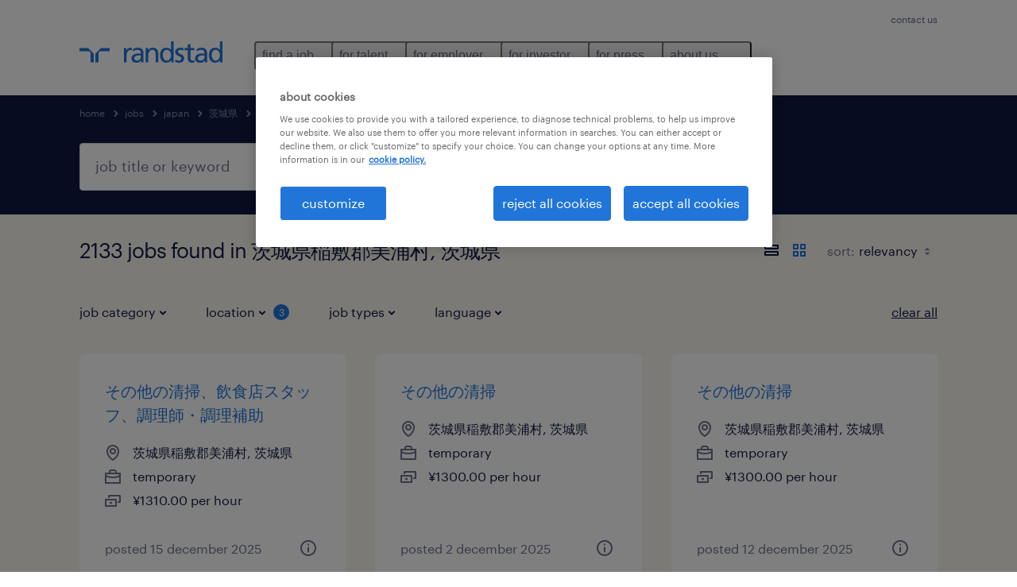

--- FILE ---
content_type: text/html; charset=utf-8
request_url: https://www.randstad.com/jobs/japan/ci-cheng-xian-/ci-cheng-xian-dao-fu-jun-mei-pu-cun-/page-19/
body_size: 108677
content:

        <!doctype html>
        <html lang="en" dir="ltr" >
            <head>
                <meta name="viewport" content="width=device-width,initial-scale=1">
                <title data-rh="true">Page 19 - 2133 Jobs in 茨城県稲敷郡美浦村, 茨城県 | Randstad</title>
                
                
                <meta data-rh="true" name="title" content="Page 19 - 2133 Jobs in 茨城県稲敷郡美浦村, 茨城県 | Randstad"/><meta data-rh="true" name="og:title" content="Page 19 - 2133 Jobs in 茨城県稲敷郡美浦村, 茨城県 | Randstad"/><meta data-rh="true" name="twitter:title" content="Page 19 - 2133 Jobs in 茨城県稲敷郡美浦村, 茨城県 | Randstad"/><meta data-rh="true" name="description" content="Page 19 - Browse 2133 jobs in 茨城県稲敷郡美浦村, 茨城県. Choose from temporary and permanent jobs that&#x27;ll help you reach your career goals."/><meta data-rh="true" name="og:description" content="Page 19 - Browse 2133 jobs in 茨城県稲敷郡美浦村, 茨城県. Choose from temporary and permanent jobs that&#x27;ll help you reach your career goals."/><meta data-rh="true" name="twitter:description" content="Page 19 - Browse 2133 jobs in 茨城県稲敷郡美浦村, 茨城県. Choose from temporary and permanent jobs that&#x27;ll help you reach your career goals."/><meta data-rh="true" name="robots" content="index"/><meta data-rh="true" name="og:url" content="https://www.randstad.com/jobs/japan/ci-cheng-xian-/ci-cheng-xian-dao-fu-jun-mei-pu-cun-/page-19/"/><meta data-rh="true" name="twitter:url" content="https://www.randstad.com/jobs/japan/ci-cheng-xian-/ci-cheng-xian-dao-fu-jun-mei-pu-cun-/page-19/"/><meta data-rh="true" name="og:image" content="https://www.randstad.com/search-app/assets/image/randstad-opengraph-partner-for-talent.jpg"/><meta data-rh="true" name="twitter:image" content="https://www.randstad.com/search-app/assets/image/randstad-opengraph-partner-for-talent.jpg"/>
                <link data-rh="true" rel="canonical" href="https://www.randstad.com/jobs/japan/ci-cheng-xian-/ci-cheng-xian-dao-fu-jun-mei-pu-cun-/page-19/"/>
                <link rel="preload" href="/themes/custom/bluex/dist/assets/image/icons.svg" as="image">
                <link rel="preload" href="/themes/custom/bluex/dist/assets/font/Graphik-Regular.woff2" as="font" type="font/woff2" crossorigin />
                <link rel="preload" href="/search-app/assets/css/randstad-optimized.css?v=1765964604418" as="style">
                <link data-chunk="main" rel="preload" as="script" href="/search-app/static/js/runtime-main.f403c211.js">
<link data-chunk="main" rel="preload" as="script" href="/search-app/static/js/23.973675a3.chunk.js">
<link data-chunk="main" rel="preload" as="script" href="/search-app/static/js/main.ff3d01fd.chunk.js">
<link data-chunk="Pages-SearchMvp1" rel="preload" as="script" href="/search-app/static/js/0.8d2f967f.chunk.js">
<link data-chunk="Pages-SearchMvp1" rel="preload" as="script" href="/search-app/static/js/1.9bd78c25.chunk.js">
<link data-chunk="Pages-SearchMvp1" rel="preload" as="script" href="/search-app/static/js/2.7abb41fa.chunk.js">
<link data-chunk="Pages-SearchMvp1" rel="preload" as="script" href="/search-app/static/js/3.d4a2cc5a.chunk.js">
<link data-chunk="Pages-SearchMvp1" rel="preload" as="script" href="/search-app/static/js/Pages-SearchMvp1.791bd80b.chunk.js">
                <link rel="stylesheet" href="/search-app/assets/css/randstad-optimized.css?v=1765964604418">
                <link rel="stylesheet" media="all" href="/search-app/rel/assets/css/rel.css?v=1765964604418" /><link rel="stylesheet" media="all" href="/search-app/rel/assets/css/themes/randstad.css?v=1765964604418" />
                <link rel="stylesheet" href="/search-app/assets/css/captcha.css" />
                
                    <link rel="preload" href="/search-app/assets/css/extra.css?v=1765964604418" as="style" onload="this.onload=null;this.rel='stylesheet'">
                    <noscript><link rel="stylesheet" href="/search-app/assets/css/extra.css?v=1765964604418"></noscript>
                    
                
                <noscript>
                  <link rel="stylesheet" href="/search-app/assets/css/no-js.css?v=1765964604418">
                </noscript>
                <link rel="icon" href="/themes/custom/bluex/favicon.ico" />
                
                <script type="text/javascript">
                  window.loadJs = function (href, defer) {
                    var script = document.createElement('script');
                    script.src = href;
                    script.defer = !!defer;
                    (document.body || document.head).appendChild(script);
                  }

                  "function" === typeof String.prototype.normalize
                    || loadJs("/search-app/assets/js/unorm.js");
                  "function" === typeof SVGRect
                    || loadJs("/search-app/assets/js/svg4everybody.js");
                  !navigator.userAgent.match(/Trident.*rv:11./)
                    || loadJs("/search-app/assets/js/polyfill.js");
                  "function" === typeof TextEncoder
                    && "function" === typeof TextDecoder
                    && "function" === typeof TextEncoder.prototype.encodeInto
                   || loadJs("/search-app/assets/js/fastestsmallesttextencoderdecoder.js");
                </script>
                <script type="text/javascript">(n=>{var r={};function i(e){var t;return(r[e]||(t=r[e]={i:e,l:!1,exports:{}},n[e].call(t.exports,t,t.exports,i),t.l=!0,t)).exports}i.m=n,i.c=r,i.d=function(e,t,n){i.o(e,t)||Object.defineProperty(e,t,{enumerable:!0,get:n})},i.r=function(e){"undefined"!=typeof Symbol&&Symbol.toStringTag&&Object.defineProperty(e,Symbol.toStringTag,{value:"Module"}),Object.defineProperty(e,"__esModule",{value:!0})},i.t=function(t,e){if(1&e&&(t=i(t)),8&e)return t;if(4&e&&"object"==typeof t&&t&&t.__esModule)return t;var n=Object.create(null);if(i.r(n),Object.defineProperty(n,"default",{enumerable:!0,value:t}),2&e&&"string"!=typeof t)for(var r in t)i.d(n,r,function(e){return t[e]}.bind(null,r));return n},i.n=function(e){var t=e&&e.__esModule?function(){return e.default}:function(){return e};return i.d(t,"a",t),t},i.o=function(e,t){return Object.prototype.hasOwnProperty.call(e,t)},i.p="",i(i.s=212)})({212:function(e,t,n){e.exports=n(213)},213:function(e,t,n){n.r(t);t=n(31),n=n.n(t);window.jQuery=n.a,window.$=n.a},31:function(sr,ur,e){var lr,t,n;t="undefined"!=typeof window?window:this,n=function(T,M){function m(e){return"function"==typeof e&&"number"!=typeof e.nodeType&&"function"!=typeof e.item}function R(e){return null!=e&&e===e.window}var t=[],I=Object.getPrototypeOf,s=t.slice,W=t.flat?function(e){return t.flat.call(e)}:function(e){return t.concat.apply([],e)},F=t.push,b=t.indexOf,$={},_=$.toString,B=$.hasOwnProperty,z=B.toString,X=z.call(Object),g={},C=T.document,U={type:!0,src:!0,nonce:!0,noModule:!0};function V(e,t,n){var r,i,o=(n=n||C).createElement("script");if(o.text=e,t)for(r in U)(i=t[r]||t.getAttribute&&t.getAttribute(r))&&o.setAttribute(r,i);n.head.appendChild(o).parentNode.removeChild(o)}function G(e){return null==e?e+"":"object"==typeof e||"function"==typeof e?$[_.call(e)]||"object":typeof e}var Y=/HTML$/i,S=function(e,t){return new S.fn.init(e,t)};function Q(e){var t=!!e&&"length"in e&&e.length,n=G(e);return!m(e)&&!R(e)&&("array"===n||0===t||"number"==typeof t&&0<t&&t-1 in e)}function x(e,t){return e.nodeName&&e.nodeName.toLowerCase()===t.toLowerCase()}S.fn=S.prototype={jquery:"3.7.1",constructor:S,length:0,toArray:function(){return s.call(this)},get:function(e){return null==e?s.call(this):e<0?this[e+this.length]:this[e]},pushStack:function(e){e=S.merge(this.constructor(),e);return e.prevObject=this,e},each:function(e){return S.each(this,e)},map:function(n){return this.pushStack(S.map(this,function(e,t){return n.call(e,t,e)}))},slice:function(){return this.pushStack(s.apply(this,arguments))},first:function(){return this.eq(0)},last:function(){return this.eq(-1)},even:function(){return this.pushStack(S.grep(this,function(e,t){return(t+1)%2}))},odd:function(){return this.pushStack(S.grep(this,function(e,t){return t%2}))},eq:function(e){var t=this.length,e=+e+(e<0?t:0);return this.pushStack(0<=e&&e<t?[this[e]]:[])},end:function(){return this.prevObject||this.constructor()},push:F,sort:t.sort,splice:t.splice},S.extend=S.fn.extend=function(){var e,t,n,r,i,o=arguments[0]||{},a=1,s=arguments.length,u=!1;for("boolean"==typeof o&&(u=o,o=arguments[a]||{},a++),"object"==typeof o||m(o)||(o={}),a===s&&(o=this,a--);a<s;a++)if(null!=(e=arguments[a]))for(t in e)n=e[t],"__proto__"!==t&&o!==n&&(u&&n&&(S.isPlainObject(n)||(r=Array.isArray(n)))?(i=o[t],i=r&&!Array.isArray(i)?[]:r||S.isPlainObject(i)?i:{},r=!1,o[t]=S.extend(u,i,n)):void 0!==n&&(o[t]=n));return o},S.extend({expando:"jQuery"+("3.7.1"+Math.random()).replace(/\D/g,""),isReady:!0,error:function(e){throw new Error(e)},noop:function(){},isPlainObject:function(e){return!(!e||"[object Object]"!==_.call(e)||(e=I(e))&&("function"!=typeof(e=B.call(e,"constructor")&&e.constructor)||z.call(e)!==X))},isEmptyObject:function(e){for(var t in e)return!1;return!0},globalEval:function(e,t,n){V(e,{nonce:t&&t.nonce},n)},each:function(e,t){var n,r=0;if(Q(e))for(n=e.length;r<n&&!1!==t.call(e[r],r,e[r]);r++);else for(r in e)if(!1===t.call(e[r],r,e[r]))break;return e},text:function(e){var t,n="",r=0,i=e.nodeType;if(!i)for(;t=e[r++];)n+=S.text(t);return 1===i||11===i?e.textContent:9===i?e.documentElement.textContent:3===i||4===i?e.nodeValue:n},makeArray:function(e,t){t=t||[];return null!=e&&(Q(Object(e))?S.merge(t,"string"==typeof e?[e]:e):F.call(t,e)),t},inArray:function(e,t,n){return null==t?-1:b.call(t,e,n)},isXMLDoc:function(e){var t=e&&e.namespaceURI,e=e&&(e.ownerDocument||e).documentElement;return!Y.test(t||e&&e.nodeName||"HTML")},merge:function(e,t){for(var n=+t.length,r=0,i=e.length;r<n;r++)e[i++]=t[r];return e.length=i,e},grep:function(e,t,n){for(var r=[],i=0,o=e.length,a=!n;i<o;i++)!t(e[i],i)!=a&&r.push(e[i]);return r},map:function(e,t,n){var r,i,o=0,a=[];if(Q(e))for(r=e.length;o<r;o++)null!=(i=t(e[o],o,n))&&a.push(i);else for(o in e)null!=(i=t(e[o],o,n))&&a.push(i);return W(a)},guid:1,support:g}),"function"==typeof Symbol&&(S.fn[Symbol.iterator]=t[Symbol.iterator]),S.each("Boolean Number String Function Array Date RegExp Object Error Symbol".split(" "),function(e,t){$["[object "+t+"]"]=t.toLowerCase()});var J=t.pop,K=t.sort,Z=t.splice,n="[\\x20\\t\\r\\n\\f]",ee=new RegExp("^"+n+"+|((?:^|[^\\\\])(?:\\\\.)*)"+n+"+$","g"),te=(S.contains=function(e,t){t=t&&t.parentNode;return e===t||!(!t||1!==t.nodeType||!(e.contains?e.contains(t):e.compareDocumentPosition&&16&e.compareDocumentPosition(t)))},/([\0-\x1f\x7f]|^-?\d)|^-$|[^\x80-\uFFFF\w-]/g);function ne(e,t){return t?"\0"===e?"�":e.slice(0,-1)+"\\"+e.charCodeAt(e.length-1).toString(16)+" ":"\\"+e}S.escapeSelector=function(e){return(e+"").replace(te,ne)};var re,w,ie,oe,ae,E,r,k,p,se,i=C,ue=F,j=ue,A=S.expando,D=0,le=0,ce=De(),fe=De(),pe=De(),de=De(),he=function(e,t){return e===t&&(ae=!0),0},ge="checked|selected|async|autofocus|autoplay|controls|defer|disabled|hidden|ismap|loop|multiple|open|readonly|required|scoped",e="(?:\\\\[\\da-fA-F]{1,6}"+n+"?|\\\\[^\\r\\n\\f]|[\\w-]|[^\0-\\x7f])+",o="\\["+n+"*("+e+")(?:"+n+"*([*^$|!~]?=)"+n+"*(?:'((?:\\\\.|[^\\\\'])*)'|\"((?:\\\\.|[^\\\\\"])*)\"|("+e+"))|)"+n+"*\\]",a=":("+e+")(?:\\((('((?:\\\\.|[^\\\\'])*)'|\"((?:\\\\.|[^\\\\\"])*)\")|((?:\\\\.|[^\\\\()[\\]]|"+o+")*)|.*)\\)|)",ye=new RegExp(n+"+","g"),ve=new RegExp("^"+n+"*,"+n+"*"),me=new RegExp("^"+n+"*([>+~]|"+n+")"+n+"*"),xe=new RegExp(n+"|>"),be=new RegExp(a),we=new RegExp("^"+e+"$"),Te={ID:new RegExp("^#("+e+")"),CLASS:new RegExp("^\\.("+e+")"),TAG:new RegExp("^("+e+"|[*])"),ATTR:new RegExp("^"+o),PSEUDO:new RegExp("^"+a),CHILD:new RegExp("^:(only|first|last|nth|nth-last)-(child|of-type)(?:\\("+n+"*(even|odd|(([+-]|)(\\d*)n|)"+n+"*(?:([+-]|)"+n+"*(\\d+)|))"+n+"*\\)|)","i"),bool:new RegExp("^(?:"+ge+")$","i"),needsContext:new RegExp("^"+n+"*[>+~]|:(even|odd|eq|gt|lt|nth|first|last)(?:\\("+n+"*((?:-\\d)?\\d*)"+n+"*\\)|)(?=[^-]|$)","i")},Ce=/^(?:input|select|textarea|button)$/i,Se=/^h\d$/i,Ee=/^(?:#([\w-]+)|(\w+)|\.([\w-]+))$/,ke=/[+~]/,f=new RegExp("\\\\[\\da-fA-F]{1,6}"+n+"?|\\\\([^\\r\\n\\f])","g"),d=function(e,t){e="0x"+e.slice(1)-65536;return t||(e<0?String.fromCharCode(65536+e):String.fromCharCode(e>>10|55296,1023&e|56320))},je=function(){Oe()},Ae=Ie(function(e){return!0===e.disabled&&x(e,"fieldset")},{dir:"parentNode",next:"legend"});try{j.apply(t=s.call(i.childNodes),i.childNodes),t[i.childNodes.length].nodeType}catch(re){j={apply:function(e,t){ue.apply(e,s.call(t))},call:function(e){ue.apply(e,s.call(arguments,1))}}}function N(e,t,n,r){var i,o,a,s,u,l,c=t&&t.ownerDocument,f=t?t.nodeType:9;if(n=n||[],"string"!=typeof e||!e||1!==f&&9!==f&&11!==f)return n;if(!r&&(Oe(t),t=t||E,k)){if(11!==f&&(s=Ee.exec(e)))if(i=s[1]){if(9===f){if(!(l=t.getElementById(i)))return n;if(l.id===i)return j.call(n,l),n}else if(c&&(l=c.getElementById(i))&&N.contains(t,l)&&l.id===i)return j.call(n,l),n}else{if(s[2])return j.apply(n,t.getElementsByTagName(e)),n;if((i=s[3])&&t.getElementsByClassName)return j.apply(n,t.getElementsByClassName(i)),n}if(!(de[e+" "]||p&&p.test(e))){if(l=e,c=t,1===f&&(xe.test(e)||me.test(e))){for((c=ke.test(e)&&He(t.parentNode)||t)==t&&g.scope||((a=t.getAttribute("id"))?a=S.escapeSelector(a):t.setAttribute("id",a=A)),o=(u=Me(e)).length;o--;)u[o]=(a?"#"+a:":scope")+" "+Re(u[o]);l=u.join(",")}try{return j.apply(n,c.querySelectorAll(l)),n}catch(t){de(e,!0)}finally{a===A&&t.removeAttribute("id")}}}return Be(e.replace(ee,"$1"),t,n,r)}function De(){var r=[];return function e(t,n){return r.push(t+" ")>w.cacheLength&&delete e[r.shift()],e[t+" "]=n}}function u(e){return e[A]=!0,e}function Ne(e){var t=E.createElement("fieldset");try{return!!e(t)}catch(e){return!1}finally{t.parentNode&&t.parentNode.removeChild(t)}}function qe(t){return function(e){return"form"in e?e.parentNode&&!1===e.disabled?"label"in e?"label"in e.parentNode?e.parentNode.disabled===t:e.disabled===t:e.isDisabled===t||e.isDisabled!==!t&&Ae(e)===t:e.disabled===t:"label"in e&&e.disabled===t}}function Le(a){return u(function(o){return o=+o,u(function(e,t){for(var n,r=a([],e.length,o),i=r.length;i--;)e[n=r[i]]&&(e[n]=!(t[n]=e[n]))})})}function He(e){return e&&void 0!==e.getElementsByTagName&&e}function Oe(e){var e=e?e.ownerDocument||e:i;return e!=E&&9===e.nodeType&&e.documentElement&&(r=(E=e).documentElement,k=!S.isXMLDoc(E),se=r.matches||r.webkitMatchesSelector||r.msMatchesSelector,r.msMatchesSelector&&i!=E&&(e=E.defaultView)&&e.top!==e&&e.addEventListener("unload",je),g.getById=Ne(function(e){return r.appendChild(e).id=S.expando,!E.getElementsByName||!E.getElementsByName(S.expando).length}),g.disconnectedMatch=Ne(function(e){return se.call(e,"*")}),g.scope=Ne(function(){return E.querySelectorAll(":scope")}),g.cssHas=Ne(function(){try{return E.querySelector(":has(*,:jqfake)"),0}catch(e){return 1}}),g.getById?(w.filter.ID=function(e){var t=e.replace(f,d);return function(e){return e.getAttribute("id")===t}},w.find.ID=function(e,t){if(void 0!==t.getElementById&&k)return(t=t.getElementById(e))?[t]:[]}):(w.filter.ID=function(e){var t=e.replace(f,d);return function(e){e=void 0!==e.getAttributeNode&&e.getAttributeNode("id");return e&&e.value===t}},w.find.ID=function(e,t){if(void 0!==t.getElementById&&k){var n,r,i,o=t.getElementById(e);if(o){if((n=o.getAttributeNode("id"))&&n.value===e)return[o];for(i=t.getElementsByName(e),r=0;o=i[r++];)if((n=o.getAttributeNode("id"))&&n.value===e)return[o]}return[]}}),w.find.TAG=function(e,t){return void 0!==t.getElementsByTagName?t.getElementsByTagName(e):t.querySelectorAll(e)},w.find.CLASS=function(e,t){if(void 0!==t.getElementsByClassName&&k)return t.getElementsByClassName(e)},p=[],Ne(function(e){var t;r.appendChild(e).innerHTML="<a id='"+A+"' href='' disabled='disabled'></a><select id='"+A+"-\r\\' disabled='disabled'><option selected=''></option></select>",e.querySelectorAll("[selected]").length||p.push("\\["+n+"*(?:value|"+ge+")"),e.querySelectorAll("[id~="+A+"-]").length||p.push("~="),e.querySelectorAll("a#"+A+"+*").length||p.push(".#.+[+~]"),e.querySelectorAll(":checked").length||p.push(":checked"),(t=E.createElement("input")).setAttribute("type","hidden"),e.appendChild(t).setAttribute("name","D"),r.appendChild(e).disabled=!0,2!==e.querySelectorAll(":disabled").length&&p.push(":enabled",":disabled"),(t=E.createElement("input")).setAttribute("name",""),e.appendChild(t),e.querySelectorAll("[name='']").length||p.push("\\["+n+"*name"+n+"*="+n+"*(?:''|\"\")")}),g.cssHas||p.push(":has"),p=p.length&&new RegExp(p.join("|")),he=function(e,t){var n;return e===t?(ae=!0,0):!e.compareDocumentPosition-!t.compareDocumentPosition||(1&(n=(e.ownerDocument||e)==(t.ownerDocument||t)?e.compareDocumentPosition(t):1)||!g.sortDetached&&t.compareDocumentPosition(e)===n?e===E||e.ownerDocument==i&&N.contains(i,e)?-1:t===E||t.ownerDocument==i&&N.contains(i,t)?1:oe?b.call(oe,e)-b.call(oe,t):0:4&n?-1:1)}),E}for(re in N.matches=function(e,t){return N(e,null,null,t)},N.matchesSelector=function(e,t){if(Oe(e),k&&!de[t+" "]&&(!p||!p.test(t)))try{var n=se.call(e,t);if(n||g.disconnectedMatch||e.document&&11!==e.document.nodeType)return n}catch(e){de(t,!0)}return 0<N(t,E,null,[e]).length},N.contains=function(e,t){return(e.ownerDocument||e)!=E&&Oe(e),S.contains(e,t)},N.attr=function(e,t){(e.ownerDocument||e)!=E&&Oe(e);var n=w.attrHandle[t.toLowerCase()],n=n&&B.call(w.attrHandle,t.toLowerCase())?n(e,t,!k):void 0;return void 0!==n?n:e.getAttribute(t)},N.error=function(e){throw new Error("Syntax error, unrecognized expression: "+e)},S.uniqueSort=function(e){var t,n=[],r=0,i=0;if(ae=!g.sortStable,oe=!g.sortStable&&s.call(e,0),K.call(e,he),ae){for(;t=e[i++];)t===e[i]&&(r=n.push(i));for(;r--;)Z.call(e,n[r],1)}return oe=null,e},S.fn.uniqueSort=function(){return this.pushStack(S.uniqueSort(s.apply(this)))},(w=S.expr={cacheLength:50,createPseudo:u,match:Te,attrHandle:{},find:{},relative:{">":{dir:"parentNode",first:!0}," ":{dir:"parentNode"},"+":{dir:"previousSibling",first:!0},"~":{dir:"previousSibling"}},preFilter:{ATTR:function(e){return e[1]=e[1].replace(f,d),e[3]=(e[3]||e[4]||e[5]||"").replace(f,d),"~="===e[2]&&(e[3]=" "+e[3]+" "),e.slice(0,4)},CHILD:function(e){return e[1]=e[1].toLowerCase(),"nth"===e[1].slice(0,3)?(e[3]||N.error(e[0]),e[4]=+(e[4]?e[5]+(e[6]||1):2*("even"===e[3]||"odd"===e[3])),e[5]=+(e[7]+e[8]||"odd"===e[3])):e[3]&&N.error(e[0]),e},PSEUDO:function(e){var t,n=!e[6]&&e[2];return Te.CHILD.test(e[0])?null:(e[3]?e[2]=e[4]||e[5]||"":n&&be.test(n)&&(t=(t=Me(n,!0))&&n.indexOf(")",n.length-t)-n.length)&&(e[0]=e[0].slice(0,t),e[2]=n.slice(0,t)),e.slice(0,3))}},filter:{TAG:function(e){var t=e.replace(f,d).toLowerCase();return"*"===e?function(){return!0}:function(e){return x(e,t)}},CLASS:function(e){var t=ce[e+" "];return t||(t=new RegExp("(^|"+n+")"+e+"("+n+"|$)"))&&ce(e,function(e){return t.test("string"==typeof e.className&&e.className||void 0!==e.getAttribute&&e.getAttribute("class")||"")})},ATTR:function(t,n,r){return function(e){e=N.attr(e,t);return null==e?"!="===n:!n||(e+="","="===n?e===r:"!="===n?e!==r:"^="===n?r&&0===e.indexOf(r):"*="===n?r&&-1<e.indexOf(r):"$="===n?r&&e.slice(-r.length)===r:"~="===n?-1<(" "+e.replace(ye," ")+" ").indexOf(r):"|="===n&&(e===r||e.slice(0,r.length+1)===r+"-"))}},CHILD:function(d,e,t,h,g){var y="nth"!==d.slice(0,3),v="last"!==d.slice(-4),m="of-type"===e;return 1===h&&0===g?function(e){return!!e.parentNode}:function(e,t,n){var r,i,o,a,s,u=y!=v?"nextSibling":"previousSibling",l=e.parentNode,c=m&&e.nodeName.toLowerCase(),f=!n&&!m,p=!1;if(l){if(y){for(;u;){for(o=e;o=o[u];)if(m?x(o,c):1===o.nodeType)return!1;s=u="only"===d&&!s&&"nextSibling"}return!0}if(s=[v?l.firstChild:l.lastChild],v&&f){for(p=(a=(r=(i=l[A]||(l[A]={}))[d]||[])[0]===D&&r[1])&&r[2],o=a&&l.childNodes[a];o=++a&&o&&o[u]||(p=a=0,s.pop());)if(1===o.nodeType&&++p&&o===e){i[d]=[D,a,p];break}}else if(!1===(p=f?a=(r=(i=e[A]||(e[A]={}))[d]||[])[0]===D&&r[1]:p))for(;(o=++a&&o&&o[u]||(p=a=0,s.pop()))&&(!(m?x(o,c):1===o.nodeType)||!++p||(f&&((i=o[A]||(o[A]={}))[d]=[D,p]),o!==e)););return(p-=g)===h||p%h==0&&0<=p/h}}},PSEUDO:function(e,o){var t,a=w.pseudos[e]||w.setFilters[e.toLowerCase()]||N.error("unsupported pseudo: "+e);return a[A]?a(o):1<a.length?(t=[e,e,"",o],w.setFilters.hasOwnProperty(e.toLowerCase())?u(function(e,t){for(var n,r=a(e,o),i=r.length;i--;)e[n=b.call(e,r[i])]=!(t[n]=r[i])}):function(e){return a(e,0,t)}):a}},pseudos:{not:u(function(e){var r=[],i=[],s=_e(e.replace(ee,"$1"));return s[A]?u(function(e,t,n,r){for(var i,o=s(e,null,r,[]),a=e.length;a--;)(i=o[a])&&(e[a]=!(t[a]=i))}):function(e,t,n){return r[0]=e,s(r,null,n,i),r[0]=null,!i.pop()}}),has:u(function(t){return function(e){return 0<N(t,e).length}}),contains:u(function(t){return t=t.replace(f,d),function(e){return-1<(e.textContent||S.text(e)).indexOf(t)}}),lang:u(function(n){return we.test(n||"")||N.error("unsupported lang: "+n),n=n.replace(f,d).toLowerCase(),function(e){var t;do{if(t=k?e.lang:e.getAttribute("xml:lang")||e.getAttribute("lang"))return(t=t.toLowerCase())===n||0===t.indexOf(n+"-")}while((e=e.parentNode)&&1===e.nodeType);return!1}}),target:function(e){var t=T.location&&T.location.hash;return t&&t.slice(1)===e.id},root:function(e){return e===r},focus:function(e){return e===(()=>{try{return E.activeElement}catch(e){}})()&&E.hasFocus()&&!!(e.type||e.href||~e.tabIndex)},enabled:qe(!1),disabled:qe(!0),checked:function(e){return x(e,"input")&&!!e.checked||x(e,"option")&&!!e.selected},selected:function(e){return e.parentNode&&e.parentNode.selectedIndex,!0===e.selected},empty:function(e){for(e=e.firstChild;e;e=e.nextSibling)if(e.nodeType<6)return!1;return!0},parent:function(e){return!w.pseudos.empty(e)},header:function(e){return Se.test(e.nodeName)},input:function(e){return Ce.test(e.nodeName)},button:function(e){return x(e,"input")&&"button"===e.type||x(e,"button")},text:function(e){return x(e,"input")&&"text"===e.type&&(null==(e=e.getAttribute("type"))||"text"===e.toLowerCase())},first:Le(function(){return[0]}),last:Le(function(e,t){return[t-1]}),eq:Le(function(e,t,n){return[n<0?n+t:n]}),even:Le(function(e,t){for(var n=0;n<t;n+=2)e.push(n);return e}),odd:Le(function(e,t){for(var n=1;n<t;n+=2)e.push(n);return e}),lt:Le(function(e,t,n){for(var r=n<0?n+t:t<n?t:n;0<=--r;)e.push(r);return e}),gt:Le(function(e,t,n){for(var r=n<0?n+t:n;++r<t;)e.push(r);return e})}}).pseudos.nth=w.pseudos.eq,{radio:!0,checkbox:!0,file:!0,password:!0,image:!0})w.pseudos[re]=(t=>function(e){return x(e,"input")&&e.type===t})(re);for(re in{submit:!0,reset:!0})w.pseudos[re]=(t=>function(e){return(x(e,"input")||x(e,"button"))&&e.type===t})(re);function Pe(){}function Me(e,t){var n,r,i,o,a,s,u,l=fe[e+" "];if(l)return t?0:l.slice(0);for(a=e,s=[],u=w.preFilter;a;){for(o in n&&!(r=ve.exec(a))||(r&&(a=a.slice(r[0].length)||a),s.push(i=[])),n=!1,(r=me.exec(a))&&(n=r.shift(),i.push({value:n,type:r[0].replace(ee," ")}),a=a.slice(n.length)),w.filter)!(r=Te[o].exec(a))||u[o]&&!(r=u[o](r))||(n=r.shift(),i.push({value:n,type:o,matches:r}),a=a.slice(n.length));if(!n)break}return t?a.length:a?N.error(e):fe(e,s).slice(0)}function Re(e){for(var t=0,n=e.length,r="";t<n;t++)r+=e[t].value;return r}function Ie(a,e,t){var s=e.dir,u=e.next,l=u||s,c=t&&"parentNode"===l,f=le++;return e.first?function(e,t,n){for(;e=e[s];)if(1===e.nodeType||c)return a(e,t,n);return!1}:function(e,t,n){var r,i,o=[D,f];if(n){for(;e=e[s];)if((1===e.nodeType||c)&&a(e,t,n))return!0}else for(;e=e[s];)if(1===e.nodeType||c)if(i=e[A]||(e[A]={}),u&&x(e,u))e=e[s]||e;else{if((r=i[l])&&r[0]===D&&r[1]===f)return o[2]=r[2];if((i[l]=o)[2]=a(e,t,n))return!0}return!1}}function We(i){return 1<i.length?function(e,t,n){for(var r=i.length;r--;)if(!i[r](e,t,n))return!1;return!0}:i[0]}function Fe(e,t,n,r,i){for(var o,a=[],s=0,u=e.length,l=null!=t;s<u;s++)!(o=e[s])||n&&!n(o,r,i)||(a.push(o),l&&t.push(s));return a}function $e(d,h,g,y,v,e){return y&&!y[A]&&(y=$e(y)),v&&!v[A]&&(v=$e(v,e)),u(function(e,t,n,r){var i,o,a,s,u=[],l=[],c=t.length,f=e||((e,t,n)=>{for(var r=0,i=t.length;r<i;r++)N(e,t[r],n);return n})(h||"*",n.nodeType?[n]:n,[]),p=!d||!e&&h?f:Fe(f,u,d,n,r);if(g?g(p,s=v||(e?d:c||y)?[]:t,n,r):s=p,y)for(i=Fe(s,l),y(i,[],n,r),o=i.length;o--;)(a=i[o])&&(s[l[o]]=!(p[l[o]]=a));if(e){if(v||d){if(v){for(i=[],o=s.length;o--;)(a=s[o])&&i.push(p[o]=a);v(null,s=[],i,r)}for(o=s.length;o--;)(a=s[o])&&-1<(i=v?b.call(e,a):u[o])&&(e[i]=!(t[i]=a))}}else s=Fe(s===t?s.splice(c,s.length):s),v?v(null,t,s,r):j.apply(t,s)})}function _e(e,t){var n,y,v,m,x,r=[],i=[],o=pe[e+" "];if(!o){for(n=(t=t||Me(e)).length;n--;)((o=function e(t){for(var r,n,i,o=t.length,a=w.relative[t[0].type],s=a||w.relative[" "],u=a?1:0,l=Ie(function(e){return e===r},s,!0),c=Ie(function(e){return-1<b.call(r,e)},s,!0),f=[function(e,t,n){return e=!a&&(n||t!=ie)||((r=t).nodeType?l:c)(e,t,n),r=null,e}];u<o;u++)if(n=w.relative[t[u].type])f=[Ie(We(f),n)];else{if((n=w.filter[t[u].type].apply(null,t[u].matches))[A]){for(i=++u;i<o&&!w.relative[t[i].type];i++);return $e(1<u&&We(f),1<u&&Re(t.slice(0,u-1).concat({value:" "===t[u-2].type?"*":""})).replace(ee,"$1"),n,u<i&&e(t.slice(u,i)),i<o&&e(t=t.slice(i)),i<o&&Re(t))}f.push(n)}return We(f)}(t[n]))[A]?r:i).push(o);(o=pe(e,(y=i,m=0<(v=r).length,x=0<y.length,m?u(a):a))).selector=e}function a(e,t,n,r,i){var o,a,s,u=0,l="0",c=e&&[],f=[],p=ie,d=e||x&&w.find.TAG("*",i),h=D+=null==p?1:Math.random()||.1,g=d.length;for(i&&(ie=t==E||t||i);l!==g&&null!=(o=d[l]);l++){if(x&&o){for(a=0,t||o.ownerDocument==E||(Oe(o),n=!k);s=y[a++];)if(s(o,t||E,n)){j.call(r,o);break}i&&(D=h)}m&&((o=!s&&o)&&u--,e)&&c.push(o)}if(u+=l,m&&l!==u){for(a=0;s=v[a++];)s(c,f,t,n);if(e){if(0<u)for(;l--;)c[l]||f[l]||(f[l]=J.call(r));f=Fe(f)}j.apply(r,f),i&&!e&&0<f.length&&1<u+v.length&&S.uniqueSort(r)}return i&&(D=h,ie=p),c}return o}function Be(e,t,n,r){var i,o,a,s,u,l="function"==typeof e&&e,c=!r&&Me(e=l.selector||e);if(n=n||[],1===c.length){if(2<(o=c[0]=c[0].slice(0)).length&&"ID"===(a=o[0]).type&&9===t.nodeType&&k&&w.relative[o[1].type]){if(!(t=(w.find.ID(a.matches[0].replace(f,d),t)||[])[0]))return n;l&&(t=t.parentNode),e=e.slice(o.shift().value.length)}for(i=Te.needsContext.test(e)?0:o.length;i--&&(a=o[i],!w.relative[s=a.type]);)if((u=w.find[s])&&(r=u(a.matches[0].replace(f,d),ke.test(o[0].type)&&He(t.parentNode)||t))){if(o.splice(i,1),e=r.length&&Re(o))break;return j.apply(n,r),n}}return(l||_e(e,c))(r,t,!k,n,!t||ke.test(e)&&He(t.parentNode)||t),n}Pe.prototype=w.filters=w.pseudos,w.setFilters=new Pe,g.sortStable=A.split("").sort(he).join("")===A,Oe(),g.sortDetached=Ne(function(e){return 1&e.compareDocumentPosition(E.createElement("fieldset"))}),S.find=N,S.expr[":"]=S.expr.pseudos,S.unique=S.uniqueSort,N.compile=_e,N.select=Be,N.setDocument=Oe,N.tokenize=Me,N.escape=S.escapeSelector,N.getText=S.text,N.isXML=S.isXMLDoc,N.selectors=S.expr,N.support=S.support,N.uniqueSort=S.uniqueSort;function ze(e,t,n){for(var r=[],i=void 0!==n;(e=e[t])&&9!==e.nodeType;)if(1===e.nodeType){if(i&&S(e).is(n))break;r.push(e)}return r}function Xe(e,t){for(var n=[];e;e=e.nextSibling)1===e.nodeType&&e!==t&&n.push(e);return n}var Ue=S.expr.match.needsContext,Ve=/^<([a-z][^\/\0>:\x20\t\r\n\f]*)[\x20\t\r\n\f]*\/?>(?:<\/\1>|)$/i;function Ge(e,n,r){return m(n)?S.grep(e,function(e,t){return!!n.call(e,t,e)!==r}):n.nodeType?S.grep(e,function(e){return e===n!==r}):"string"!=typeof n?S.grep(e,function(e){return-1<b.call(n,e)!==r}):S.filter(n,e,r)}S.filter=function(e,t,n){var r=t[0];return n&&(e=":not("+e+")"),1===t.length&&1===r.nodeType?S.find.matchesSelector(r,e)?[r]:[]:S.find.matches(e,S.grep(t,function(e){return 1===e.nodeType}))},S.fn.extend({find:function(e){var t,n,r=this.length,i=this;if("string"!=typeof e)return this.pushStack(S(e).filter(function(){for(t=0;t<r;t++)if(S.contains(i[t],this))return!0}));for(n=this.pushStack([]),t=0;t<r;t++)S.find(e,i[t],n);return 1<r?S.uniqueSort(n):n},filter:function(e){return this.pushStack(Ge(this,e||[],!1))},not:function(e){return this.pushStack(Ge(this,e||[],!0))},is:function(e){return!!Ge(this,"string"==typeof e&&Ue.test(e)?S(e):e||[],!1).length}});var Ye,Qe=/^(?:\s*(<[\w\W]+>)[^>]*|#([\w-]+))$/,Je=((S.fn.init=function(e,t,n){if(e){if(n=n||Ye,"string"!=typeof e)return e.nodeType?(this[0]=e,this.length=1,this):m(e)?void 0!==n.ready?n.ready(e):e(S):S.makeArray(e,this);if(!(r="<"===e[0]&&">"===e[e.length-1]&&3<=e.length?[null,e,null]:Qe.exec(e))||!r[1]&&t)return(!t||t.jquery?t||n:this.constructor(t)).find(e);if(r[1]){if(t=t instanceof S?t[0]:t,S.merge(this,S.parseHTML(r[1],t&&t.nodeType?t.ownerDocument||t:C,!0)),Ve.test(r[1])&&S.isPlainObject(t))for(var r in t)m(this[r])?this[r](t[r]):this.attr(r,t[r])}else(n=C.getElementById(r[2]))&&(this[0]=n,this.length=1)}return this}).prototype=S.fn,Ye=S(C),/^(?:parents|prev(?:Until|All))/),Ke={children:!0,contents:!0,next:!0,prev:!0};function Ze(e,t){for(;(e=e[t])&&1!==e.nodeType;);return e}S.fn.extend({has:function(e){var t=S(e,this),n=t.length;return this.filter(function(){for(var e=0;e<n;e++)if(S.contains(this,t[e]))return!0})},closest:function(e,t){var n,r=0,i=this.length,o=[],a="string"!=typeof e&&S(e);if(!Ue.test(e))for(;r<i;r++)for(n=this[r];n&&n!==t;n=n.parentNode)if(n.nodeType<11&&(a?-1<a.index(n):1===n.nodeType&&S.find.matchesSelector(n,e))){o.push(n);break}return this.pushStack(1<o.length?S.uniqueSort(o):o)},index:function(e){return e?"string"==typeof e?b.call(S(e),this[0]):b.call(this,e.jquery?e[0]:e):this[0]&&this[0].parentNode?this.first().prevAll().length:-1},add:function(e,t){return this.pushStack(S.uniqueSort(S.merge(this.get(),S(e,t))))},addBack:function(e){return this.add(null==e?this.prevObject:this.prevObject.filter(e))}}),S.each({parent:function(e){e=e.parentNode;return e&&11!==e.nodeType?e:null},parents:function(e){return ze(e,"parentNode")},parentsUntil:function(e,t,n){return ze(e,"parentNode",n)},next:function(e){return Ze(e,"nextSibling")},prev:function(e){return Ze(e,"previousSibling")},nextAll:function(e){return ze(e,"nextSibling")},prevAll:function(e){return ze(e,"previousSibling")},nextUntil:function(e,t,n){return ze(e,"nextSibling",n)},prevUntil:function(e,t,n){return ze(e,"previousSibling",n)},siblings:function(e){return Xe((e.parentNode||{}).firstChild,e)},children:function(e){return Xe(e.firstChild)},contents:function(e){return null!=e.contentDocument&&I(e.contentDocument)?e.contentDocument:(x(e,"template")&&(e=e.content||e),S.merge([],e.childNodes))}},function(r,i){S.fn[r]=function(e,t){var n=S.map(this,i,e);return(t="Until"!==r.slice(-5)?e:t)&&"string"==typeof t&&(n=S.filter(t,n)),1<this.length&&(Ke[r]||S.uniqueSort(n),Je.test(r))&&n.reverse(),this.pushStack(n)}});var q=/[^\x20\t\r\n\f]+/g;function et(e){return e}function tt(e){throw e}function nt(e,t,n,r){var i;try{e&&m(i=e.promise)?i.call(e).done(t).fail(n):e&&m(i=e.then)?i.call(e,t,n):t.apply(void 0,[e].slice(r))}catch(e){n.apply(void 0,[e])}}S.Callbacks=function(r){var e,n;r="string"==typeof r?(e=r,n={},S.each(e.match(q)||[],function(e,t){n[t]=!0}),n):S.extend({},r);function i(){for(s=s||r.once,a=o=!0;l.length;c=-1)for(t=l.shift();++c<u.length;)!1===u[c].apply(t[0],t[1])&&r.stopOnFalse&&(c=u.length,t=!1);r.memory||(t=!1),o=!1,s&&(u=t?[]:"")}var o,t,a,s,u=[],l=[],c=-1,f={add:function(){return u&&(t&&!o&&(c=u.length-1,l.push(t)),function n(e){S.each(e,function(e,t){m(t)?r.unique&&f.has(t)||u.push(t):t&&t.length&&"string"!==G(t)&&n(t)})}(arguments),t)&&!o&&i(),this},remove:function(){return S.each(arguments,function(e,t){for(var n;-1<(n=S.inArray(t,u,n));)u.splice(n,1),n<=c&&c--}),this},has:function(e){return e?-1<S.inArray(e,u):0<u.length},empty:function(){return u=u&&[],this},disable:function(){return s=l=[],u=t="",this},disabled:function(){return!u},lock:function(){return s=l=[],t||o||(u=t=""),this},locked:function(){return!!s},fireWith:function(e,t){return s||(t=[e,(t=t||[]).slice?t.slice():t],l.push(t),o)||i(),this},fire:function(){return f.fireWith(this,arguments),this},fired:function(){return!!a}};return f},S.extend({Deferred:function(e){var o=[["notify","progress",S.Callbacks("memory"),S.Callbacks("memory"),2],["resolve","done",S.Callbacks("once memory"),S.Callbacks("once memory"),0,"resolved"],["reject","fail",S.Callbacks("once memory"),S.Callbacks("once memory"),1,"rejected"]],i="pending",a={state:function(){return i},always:function(){return s.done(arguments).fail(arguments),this},catch:function(e){return a.then(null,e)},pipe:function(){var i=arguments;return S.Deferred(function(r){S.each(o,function(e,t){var n=m(i[t[4]])&&i[t[4]];s[t[1]](function(){var e=n&&n.apply(this,arguments);e&&m(e.promise)?e.promise().progress(r.notify).done(r.resolve).fail(r.reject):r[t[0]+"With"](this,n?[e]:arguments)})}),i=null}).promise()},then:function(t,n,r){var u=0;function l(i,o,a,s){return function(){function e(){var e,t;if(!(i<u)){if((e=a.apply(n,r))===o.promise())throw new TypeError("Thenable self-resolution");t=e&&("object"==typeof e||"function"==typeof e)&&e.then,m(t)?s?t.call(e,l(u,o,et,s),l(u,o,tt,s)):(u++,t.call(e,l(u,o,et,s),l(u,o,tt,s),l(u,o,et,o.notifyWith))):(a!==et&&(n=void 0,r=[e]),(s||o.resolveWith)(n,r))}}var n=this,r=arguments,t=s?e:function(){try{e()}catch(e){S.Deferred.exceptionHook&&S.Deferred.exceptionHook(e,t.error),u<=i+1&&(a!==tt&&(n=void 0,r=[e]),o.rejectWith(n,r))}};i?t():(S.Deferred.getErrorHook?t.error=S.Deferred.getErrorHook():S.Deferred.getStackHook&&(t.error=S.Deferred.getStackHook()),T.setTimeout(t))}}return S.Deferred(function(e){o[0][3].add(l(0,e,m(r)?r:et,e.notifyWith)),o[1][3].add(l(0,e,m(t)?t:et)),o[2][3].add(l(0,e,m(n)?n:tt))}).promise()},promise:function(e){return null!=e?S.extend(e,a):a}},s={};return S.each(o,function(e,t){var n=t[2],r=t[5];a[t[1]]=n.add,r&&n.add(function(){i=r},o[3-e][2].disable,o[3-e][3].disable,o[0][2].lock,o[0][3].lock),n.add(t[3].fire),s[t[0]]=function(){return s[t[0]+"With"](this===s?void 0:this,arguments),this},s[t[0]+"With"]=n.fireWith}),a.promise(s),e&&e.call(s,s),s},when:function(e){function t(t){return function(e){i[t]=this,o[t]=1<arguments.length?s.call(arguments):e,--n||a.resolveWith(i,o)}}var n=arguments.length,r=n,i=Array(r),o=s.call(arguments),a=S.Deferred();if(n<=1&&(nt(e,a.done(t(r)).resolve,a.reject,!n),"pending"===a.state()||m(o[r]&&o[r].then)))return a.then();for(;r--;)nt(o[r],t(r),a.reject);return a.promise()}});var rt=/^(Eval|Internal|Range|Reference|Syntax|Type|URI)Error$/,it=(S.Deferred.exceptionHook=function(e,t){T.console&&T.console.warn&&e&&rt.test(e.name)&&T.console.warn("jQuery.Deferred exception: "+e.message,e.stack,t)},S.readyException=function(e){T.setTimeout(function(){throw e})},S.Deferred());function ot(){C.removeEventListener("DOMContentLoaded",ot),T.removeEventListener("load",ot),S.ready()}S.fn.ready=function(e){return it.then(e).catch(function(e){S.readyException(e)}),this},S.extend({isReady:!1,readyWait:1,ready:function(e){(!0===e?--S.readyWait:S.isReady)||(S.isReady=!0)!==e&&0<--S.readyWait||it.resolveWith(C,[S])}}),S.ready.then=it.then,"complete"===C.readyState||"loading"!==C.readyState&&!C.documentElement.doScroll?T.setTimeout(S.ready):(C.addEventListener("DOMContentLoaded",ot),T.addEventListener("load",ot));function c(e,t,n,r,i,o,a){var s=0,u=e.length,l=null==n;if("object"===G(n))for(s in i=!0,n)c(e,t,s,n[s],!0,o,a);else if(void 0!==r&&(i=!0,m(r)||(a=!0),t=l?a?(t.call(e,r),null):(l=t,function(e,t,n){return l.call(S(e),n)}):t))for(;s<u;s++)t(e[s],n,a?r:r.call(e[s],s,t(e[s],n)));return i?e:l?t.call(e):u?t(e[0],n):o}var at=/^-ms-/,st=/-([a-z])/g;function ut(e,t){return t.toUpperCase()}function L(e){return e.replace(at,"ms-").replace(st,ut)}function lt(e){return 1===e.nodeType||9===e.nodeType||!+e.nodeType}function ct(){this.expando=S.expando+ct.uid++}ct.uid=1,ct.prototype={cache:function(e){var t=e[this.expando];return t||(t={},lt(e)&&(e.nodeType?e[this.expando]=t:Object.defineProperty(e,this.expando,{value:t,configurable:!0}))),t},set:function(e,t,n){var r,i=this.cache(e);if("string"==typeof t)i[L(t)]=n;else for(r in t)i[L(r)]=t[r];return i},get:function(e,t){return void 0===t?this.cache(e):e[this.expando]&&e[this.expando][L(t)]},access:function(e,t,n){return void 0===t||t&&"string"==typeof t&&void 0===n?this.get(e,t):(this.set(e,t,n),void 0!==n?n:t)},remove:function(e,t){var n,r=e[this.expando];if(void 0!==r){if(void 0!==t){n=(t=Array.isArray(t)?t.map(L):(t=L(t))in r?[t]:t.match(q)||[]).length;for(;n--;)delete r[t[n]]}void 0!==t&&!S.isEmptyObject(r)||(e.nodeType?e[this.expando]=void 0:delete e[this.expando])}},hasData:function(e){e=e[this.expando];return void 0!==e&&!S.isEmptyObject(e)}};var v=new ct,l=new ct,ft=/^(?:\{[\w\W]*\}|\[[\w\W]*\])$/,pt=/[A-Z]/g;function dt(e,t,n){var r,i;if(void 0===n&&1===e.nodeType)if(r="data-"+t.replace(pt,"-$&").toLowerCase(),"string"==typeof(n=e.getAttribute(r))){try{n="true"===(i=n)||"false"!==i&&("null"===i?null:i===+i+""?+i:ft.test(i)?JSON.parse(i):i)}catch(e){}l.set(e,t,n)}else n=void 0;return n}S.extend({hasData:function(e){return l.hasData(e)||v.hasData(e)},data:function(e,t,n){return l.access(e,t,n)},removeData:function(e,t){l.remove(e,t)},_data:function(e,t,n){return v.access(e,t,n)},_removeData:function(e,t){v.remove(e,t)}}),S.fn.extend({data:function(n,e){var t,r,i,o=this[0],a=o&&o.attributes;if(void 0!==n)return"object"==typeof n?this.each(function(){l.set(this,n)}):c(this,function(e){var t;if(o&&void 0===e)return void 0!==(t=l.get(o,n))||void 0!==(t=dt(o,n))?t:void 0;this.each(function(){l.set(this,n,e)})},null,e,1<arguments.length,null,!0);if(this.length&&(i=l.get(o),1===o.nodeType)&&!v.get(o,"hasDataAttrs")){for(t=a.length;t--;)a[t]&&0===(r=a[t].name).indexOf("data-")&&(r=L(r.slice(5)),dt(o,r,i[r]));v.set(o,"hasDataAttrs",!0)}return i},removeData:function(e){return this.each(function(){l.remove(this,e)})}}),S.extend({queue:function(e,t,n){var r;if(e)return r=v.get(e,t=(t||"fx")+"queue"),n&&(!r||Array.isArray(n)?r=v.access(e,t,S.makeArray(n)):r.push(n)),r||[]},dequeue:function(e,t){t=t||"fx";var n=S.queue(e,t),r=n.length,i=n.shift(),o=S._queueHooks(e,t);"inprogress"===i&&(i=n.shift(),r--),i&&("fx"===t&&n.unshift("inprogress"),delete o.stop,i.call(e,function(){S.dequeue(e,t)},o)),!r&&o&&o.empty.fire()},_queueHooks:function(e,t){var n=t+"queueHooks";return v.get(e,n)||v.access(e,n,{empty:S.Callbacks("once memory").add(function(){v.remove(e,[t+"queue",n])})})}}),S.fn.extend({queue:function(t,n){var e=2;return"string"!=typeof t&&(n=t,t="fx",e--),arguments.length<e?S.queue(this[0],t):void 0===n?this:this.each(function(){var e=S.queue(this,t,n);S._queueHooks(this,t),"fx"===t&&"inprogress"!==e[0]&&S.dequeue(this,t)})},dequeue:function(e){return this.each(function(){S.dequeue(this,e)})},clearQueue:function(e){return this.queue(e||"fx",[])},promise:function(e,t){function n(){--i||o.resolveWith(a,[a])}var r,i=1,o=S.Deferred(),a=this,s=this.length;for("string"!=typeof e&&(t=e,e=void 0),e=e||"fx";s--;)(r=v.get(a[s],e+"queueHooks"))&&r.empty&&(i++,r.empty.add(n));return n(),o.promise(t)}});function ht(e,t){return"none"===(e=t||e).style.display||""===e.style.display&&mt(e)&&"none"===S.css(e,"display")}var e=/[+-]?(?:\d*\.|)\d+(?:[eE][+-]?\d+|)/.source,gt=new RegExp("^(?:([+-])=|)("+e+")([a-z%]*)$","i"),yt=["Top","Right","Bottom","Left"],vt=C.documentElement,mt=function(e){return S.contains(e.ownerDocument,e)},xt={composed:!0};vt.getRootNode&&(mt=function(e){return S.contains(e.ownerDocument,e)||e.getRootNode(xt)===e.ownerDocument});function bt(e,t,n,r){var i,o,a=20,s=r?function(){return r.cur()}:function(){return S.css(e,t,"")},u=s(),l=n&&n[3]||(S.cssNumber[t]?"":"px"),c=e.nodeType&&(S.cssNumber[t]||"px"!==l&&+u)&&gt.exec(S.css(e,t));if(c&&c[3]!==l){for(l=l||c[3],c=+(u/=2)||1;a--;)S.style(e,t,c+l),(1-o)*(1-(o=s()/u||.5))<=0&&(a=0),c/=o;S.style(e,t,(c*=2)+l),n=n||[]}return n&&(c=+c||+u||0,i=n[1]?c+(n[1]+1)*n[2]:+n[2],r)&&(r.unit=l,r.start=c,r.end=i),i}var wt={};function Tt(e,t){for(var n,r,i,o,a,s=[],u=0,l=e.length;u<l;u++)(r=e[u]).style&&(n=r.style.display,t?("none"===n&&(s[u]=v.get(r,"display")||null,s[u]||(r.style.display="")),""===r.style.display&&ht(r)&&(s[u]=(a=o=void 0,o=(i=r).ownerDocument,(a=wt[i=i.nodeName])||(o=o.body.appendChild(o.createElement(i)),a=S.css(o,"display"),o.parentNode.removeChild(o),wt[i]=a="none"===a?"block":a)))):"none"!==n&&(s[u]="none",v.set(r,"display",n)));for(u=0;u<l;u++)null!=s[u]&&(e[u].style.display=s[u]);return e}S.fn.extend({show:function(){return Tt(this,!0)},hide:function(){return Tt(this)},toggle:function(e){return"boolean"==typeof e?e?this.show():this.hide():this.each(function(){ht(this)?S(this).show():S(this).hide()})}});var Ct=/^(?:checkbox|radio)$/i,St=/<([a-z][^\/\0>\x20\t\r\n\f]*)/i,Et=/^$|^module$|\/(?:java|ecma)script/i,o=C.createDocumentFragment().appendChild(C.createElement("div")),h=((a=C.createElement("input")).setAttribute("type","radio"),a.setAttribute("checked","checked"),a.setAttribute("name","t"),o.appendChild(a),g.checkClone=o.cloneNode(!0).cloneNode(!0).lastChild.checked,o.innerHTML="<textarea>x</textarea>",g.noCloneChecked=!!o.cloneNode(!0).lastChild.defaultValue,o.innerHTML="<option></option>",g.option=!!o.lastChild,{thead:[1,"<table>","</table>"],col:[2,"<table><colgroup>","</colgroup></table>"],tr:[2,"<table><tbody>","</tbody></table>"],td:[3,"<table><tbody><tr>","</tr></tbody></table>"],_default:[0,"",""]});function y(e,t){var n=void 0!==e.getElementsByTagName?e.getElementsByTagName(t||"*"):void 0!==e.querySelectorAll?e.querySelectorAll(t||"*"):[];return void 0===t||t&&x(e,t)?S.merge([e],n):n}function kt(e,t){for(var n=0,r=e.length;n<r;n++)v.set(e[n],"globalEval",!t||v.get(t[n],"globalEval"))}h.tbody=h.tfoot=h.colgroup=h.caption=h.thead,h.th=h.td,g.option||(h.optgroup=h.option=[1,"<select multiple='multiple'>","</select>"]);var jt=/<|&#?\w+;/;function At(e,t,n,r,i){for(var o,a,s,u,l,c=t.createDocumentFragment(),f=[],p=0,d=e.length;p<d;p++)if((o=e[p])||0===o)if("object"===G(o))S.merge(f,o.nodeType?[o]:o);else if(jt.test(o)){for(a=a||c.appendChild(t.createElement("div")),s=(St.exec(o)||["",""])[1].toLowerCase(),s=h[s]||h._default,a.innerHTML=s[1]+S.htmlPrefilter(o)+s[2],l=s[0];l--;)a=a.lastChild;S.merge(f,a.childNodes),(a=c.firstChild).textContent=""}else f.push(t.createTextNode(o));for(c.textContent="",p=0;o=f[p++];)if(r&&-1<S.inArray(o,r))i&&i.push(o);else if(u=mt(o),a=y(c.appendChild(o),"script"),u&&kt(a),n)for(l=0;o=a[l++];)Et.test(o.type||"")&&n.push(o);return c}var Dt=/^([^.]*)(?:\.(.+)|)/;function Nt(){return!0}function qt(){return!1}function Lt(e,t,n,r,i,o){var a,s;if("object"==typeof t){for(s in"string"!=typeof n&&(r=r||n,n=void 0),t)Lt(e,s,n,r,t[s],o);return e}if(null==r&&null==i?(i=n,r=n=void 0):null==i&&("string"==typeof n?(i=r,r=void 0):(i=r,r=n,n=void 0)),!1===i)i=qt;else if(!i)return e;return 1===o&&(a=i,(i=function(e){return S().off(e),a.apply(this,arguments)}).guid=a.guid||(a.guid=S.guid++)),e.each(function(){S.event.add(this,t,i,r,n)})}function Ht(e,r,t){t?(v.set(e,r,!1),S.event.add(e,r,{namespace:!1,handler:function(e){var t,n=v.get(this,r);if(1&e.isTrigger&&this[r]){if(n)(S.event.special[r]||{}).delegateType&&e.stopPropagation();else if(n=s.call(arguments),v.set(this,r,n),this[r](),t=v.get(this,r),v.set(this,r,!1),n!==t)return e.stopImmediatePropagation(),e.preventDefault(),t}else n&&(v.set(this,r,S.event.trigger(n[0],n.slice(1),this)),e.stopPropagation(),e.isImmediatePropagationStopped=Nt)}})):void 0===v.get(e,r)&&S.event.add(e,r,Nt)}S.event={global:{},add:function(t,e,n,r,i){var o,a,s,u,l,c,f,p,d,h=v.get(t);if(lt(t))for(n.handler&&(n=(o=n).handler,i=o.selector),i&&S.find.matchesSelector(vt,i),n.guid||(n.guid=S.guid++),s=(s=h.events)||(h.events=Object.create(null)),a=(a=h.handle)||(h.handle=function(e){return void 0!==S&&S.event.triggered!==e.type?S.event.dispatch.apply(t,arguments):void 0}),u=(e=(e||"").match(q)||[""]).length;u--;)f=d=(p=Dt.exec(e[u])||[])[1],p=(p[2]||"").split(".").sort(),f&&(l=S.event.special[f]||{},f=(i?l.delegateType:l.bindType)||f,l=S.event.special[f]||{},d=S.extend({type:f,origType:d,data:r,handler:n,guid:n.guid,selector:i,needsContext:i&&S.expr.match.needsContext.test(i),namespace:p.join(".")},o),(c=s[f])||((c=s[f]=[]).delegateCount=0,l.setup&&!1!==l.setup.call(t,r,p,a))||t.addEventListener&&t.addEventListener(f,a),l.add&&(l.add.call(t,d),d.handler.guid||(d.handler.guid=n.guid)),i?c.splice(c.delegateCount++,0,d):c.push(d),S.event.global[f]=!0)},remove:function(e,t,n,r,i){var o,a,s,u,l,c,f,p,d,h,g,y=v.hasData(e)&&v.get(e);if(y&&(u=y.events)){for(l=(t=(t||"").match(q)||[""]).length;l--;)if(d=g=(s=Dt.exec(t[l])||[])[1],h=(s[2]||"").split(".").sort(),d){for(f=S.event.special[d]||{},p=u[d=(r?f.delegateType:f.bindType)||d]||[],s=s[2]&&new RegExp("(^|\\.)"+h.join("\\.(?:.*\\.|)")+"(\\.|$)"),a=o=p.length;o--;)c=p[o],!i&&g!==c.origType||n&&n.guid!==c.guid||s&&!s.test(c.namespace)||r&&r!==c.selector&&("**"!==r||!c.selector)||(p.splice(o,1),c.selector&&p.delegateCount--,f.remove&&f.remove.call(e,c));a&&!p.length&&(f.teardown&&!1!==f.teardown.call(e,h,y.handle)||S.removeEvent(e,d,y.handle),delete u[d])}else for(d in u)S.event.remove(e,d+t[l],n,r,!0);S.isEmptyObject(u)&&v.remove(e,"handle events")}},dispatch:function(e){var t,n,r,i,o,a=new Array(arguments.length),s=S.event.fix(e),e=(v.get(this,"events")||Object.create(null))[s.type]||[],u=S.event.special[s.type]||{};for(a[0]=s,t=1;t<arguments.length;t++)a[t]=arguments[t];if(s.delegateTarget=this,!u.preDispatch||!1!==u.preDispatch.call(this,s)){for(o=S.event.handlers.call(this,s,e),t=0;(r=o[t++])&&!s.isPropagationStopped();)for(s.currentTarget=r.elem,n=0;(i=r.handlers[n++])&&!s.isImmediatePropagationStopped();)s.rnamespace&&!1!==i.namespace&&!s.rnamespace.test(i.namespace)||(s.handleObj=i,s.data=i.data,void 0!==(i=((S.event.special[i.origType]||{}).handle||i.handler).apply(r.elem,a))&&!1===(s.result=i)&&(s.preventDefault(),s.stopPropagation()));return u.postDispatch&&u.postDispatch.call(this,s),s.result}},handlers:function(e,t){var n,r,i,o,a,s=[],u=t.delegateCount,l=e.target;if(u&&l.nodeType&&!("click"===e.type&&1<=e.button))for(;l!==this;l=l.parentNode||this)if(1===l.nodeType&&("click"!==e.type||!0!==l.disabled)){for(o=[],a={},n=0;n<u;n++)void 0===a[i=(r=t[n]).selector+" "]&&(a[i]=r.needsContext?-1<S(i,this).index(l):S.find(i,this,null,[l]).length),a[i]&&o.push(r);o.length&&s.push({elem:l,handlers:o})}return l=this,u<t.length&&s.push({elem:l,handlers:t.slice(u)}),s},addProp:function(t,e){Object.defineProperty(S.Event.prototype,t,{enumerable:!0,configurable:!0,get:m(e)?function(){if(this.originalEvent)return e(this.originalEvent)}:function(){if(this.originalEvent)return this.originalEvent[t]},set:function(e){Object.defineProperty(this,t,{enumerable:!0,configurable:!0,writable:!0,value:e})}})},fix:function(e){return e[S.expando]?e:new S.Event(e)},special:{load:{noBubble:!0},click:{setup:function(e){e=this||e;return Ct.test(e.type)&&e.click&&x(e,"input")&&Ht(e,"click",!0),!1},trigger:function(e){e=this||e;return Ct.test(e.type)&&e.click&&x(e,"input")&&Ht(e,"click"),!0},_default:function(e){e=e.target;return Ct.test(e.type)&&e.click&&x(e,"input")&&v.get(e,"click")||x(e,"a")}},beforeunload:{postDispatch:function(e){void 0!==e.result&&e.originalEvent&&(e.originalEvent.returnValue=e.result)}}}},S.removeEvent=function(e,t,n){e.removeEventListener&&e.removeEventListener(t,n)},S.Event=function(e,t){if(!(this instanceof S.Event))return new S.Event(e,t);e&&e.type?(this.originalEvent=e,this.type=e.type,this.isDefaultPrevented=e.defaultPrevented||void 0===e.defaultPrevented&&!1===e.returnValue?Nt:qt,this.target=e.target&&3===e.target.nodeType?e.target.parentNode:e.target,this.currentTarget=e.currentTarget,this.relatedTarget=e.relatedTarget):this.type=e,t&&S.extend(this,t),this.timeStamp=e&&e.timeStamp||Date.now(),this[S.expando]=!0},S.Event.prototype={constructor:S.Event,isDefaultPrevented:qt,isPropagationStopped:qt,isImmediatePropagationStopped:qt,isSimulated:!1,preventDefault:function(){var e=this.originalEvent;this.isDefaultPrevented=Nt,e&&!this.isSimulated&&e.preventDefault()},stopPropagation:function(){var e=this.originalEvent;this.isPropagationStopped=Nt,e&&!this.isSimulated&&e.stopPropagation()},stopImmediatePropagation:function(){var e=this.originalEvent;this.isImmediatePropagationStopped=Nt,e&&!this.isSimulated&&e.stopImmediatePropagation(),this.stopPropagation()}},S.each({altKey:!0,bubbles:!0,cancelable:!0,changedTouches:!0,ctrlKey:!0,detail:!0,eventPhase:!0,metaKey:!0,pageX:!0,pageY:!0,shiftKey:!0,view:!0,char:!0,code:!0,charCode:!0,key:!0,keyCode:!0,button:!0,buttons:!0,clientX:!0,clientY:!0,offsetX:!0,offsetY:!0,pointerId:!0,pointerType:!0,screenX:!0,screenY:!0,targetTouches:!0,toElement:!0,touches:!0,which:!0},S.event.addProp),S.each({focus:"focusin",blur:"focusout"},function(r,i){function o(e){var t,n;C.documentMode?(t=v.get(this,"handle"),(n=S.event.fix(e)).type="focusin"===e.type?"focus":"blur",n.isSimulated=!0,t(e),n.target===n.currentTarget&&t(n)):S.event.simulate(i,e.target,S.event.fix(e))}S.event.special[r]={setup:function(){var e;if(Ht(this,r,!0),!C.documentMode)return!1;(e=v.get(this,i))||this.addEventListener(i,o),v.set(this,i,(e||0)+1)},trigger:function(){return Ht(this,r),!0},teardown:function(){var e;if(!C.documentMode)return!1;(e=v.get(this,i)-1)?v.set(this,i,e):(this.removeEventListener(i,o),v.remove(this,i))},_default:function(e){return v.get(e.target,r)},delegateType:i},S.event.special[i]={setup:function(){var e=this.ownerDocument||this.document||this,t=C.documentMode?this:e,n=v.get(t,i);n||(C.documentMode?this.addEventListener(i,o):e.addEventListener(r,o,!0)),v.set(t,i,(n||0)+1)},teardown:function(){var e=this.ownerDocument||this.document||this,t=C.documentMode?this:e,n=v.get(t,i)-1;n?v.set(t,i,n):(C.documentMode?this.removeEventListener(i,o):e.removeEventListener(r,o,!0),v.remove(t,i))}}}),S.each({mouseenter:"mouseover",mouseleave:"mouseout",pointerenter:"pointerover",pointerleave:"pointerout"},function(e,i){S.event.special[e]={delegateType:i,bindType:i,handle:function(e){var t,n=e.relatedTarget,r=e.handleObj;return n&&(n===this||S.contains(this,n))||(e.type=r.origType,t=r.handler.apply(this,arguments),e.type=i),t}}}),S.fn.extend({on:function(e,t,n,r){return Lt(this,e,t,n,r)},one:function(e,t,n,r){return Lt(this,e,t,n,r,1)},off:function(e,t,n){var r,i;if(e&&e.preventDefault&&e.handleObj)r=e.handleObj,S(e.delegateTarget).off(r.namespace?r.origType+"."+r.namespace:r.origType,r.selector,r.handler);else{if("object"!=typeof e)return!1!==t&&"function"!=typeof t||(n=t,t=void 0),!1===n&&(n=qt),this.each(function(){S.event.remove(this,e,n,t)});for(i in e)this.off(i,t,e[i])}return this}});var Ot=/<script|<style|<link/i,Pt=/checked\s*(?:[^=]|=\s*.checked.)/i,Mt=/^\s*<!\[CDATA\[|\]\]>\s*$/g;function Rt(e,t){return x(e,"table")&&x(11!==t.nodeType?t:t.firstChild,"tr")&&S(e).children("tbody")[0]||e}function It(e){return e.type=(null!==e.getAttribute("type"))+"/"+e.type,e}function Wt(e){return"true/"===(e.type||"").slice(0,5)?e.type=e.type.slice(5):e.removeAttribute("type"),e}function Ft(e,t){var n,r,i,o;if(1===t.nodeType){if(v.hasData(e)&&(o=v.get(e).events))for(i in v.remove(t,"handle events"),o)for(n=0,r=o[i].length;n<r;n++)S.event.add(t,i,o[i][n]);l.hasData(e)&&(e=l.access(e),e=S.extend({},e),l.set(t,e))}}function $t(n,r,i,o){r=W(r);var e,t,a,s,u,l,c=0,f=n.length,p=f-1,d=r[0],h=m(d);if(h||1<f&&"string"==typeof d&&!g.checkClone&&Pt.test(d))return n.each(function(e){var t=n.eq(e);h&&(r[0]=d.call(this,e,t.html())),$t(t,r,i,o)});if(f&&(t=(e=At(r,n[0].ownerDocument,!1,n,o)).firstChild,1===e.childNodes.length&&(e=t),t||o)){for(s=(a=S.map(y(e,"script"),It)).length;c<f;c++)u=e,c!==p&&(u=S.clone(u,!0,!0),s)&&S.merge(a,y(u,"script")),i.call(n[c],u,c);if(s)for(l=a[a.length-1].ownerDocument,S.map(a,Wt),c=0;c<s;c++)u=a[c],Et.test(u.type||"")&&!v.access(u,"globalEval")&&S.contains(l,u)&&(u.src&&"module"!==(u.type||"").toLowerCase()?S._evalUrl&&!u.noModule&&S._evalUrl(u.src,{nonce:u.nonce||u.getAttribute("nonce")},l):V(u.textContent.replace(Mt,""),u,l))}return n}function _t(e,t,n){for(var r,i=t?S.filter(t,e):e,o=0;null!=(r=i[o]);o++)n||1!==r.nodeType||S.cleanData(y(r)),r.parentNode&&(n&&mt(r)&&kt(y(r,"script")),r.parentNode.removeChild(r));return e}S.extend({htmlPrefilter:function(e){return e},clone:function(e,t,n){var r,i,o,a,s,u,l,c=e.cloneNode(!0),f=mt(e);if(!(g.noCloneChecked||1!==e.nodeType&&11!==e.nodeType||S.isXMLDoc(e)))for(a=y(c),r=0,i=(o=y(e)).length;r<i;r++)s=o[r],u=a[r],l=void 0,"input"===(l=u.nodeName.toLowerCase())&&Ct.test(s.type)?u.checked=s.checked:"input"!==l&&"textarea"!==l||(u.defaultValue=s.defaultValue);if(t)if(n)for(o=o||y(e),a=a||y(c),r=0,i=o.length;r<i;r++)Ft(o[r],a[r]);else Ft(e,c);return 0<(a=y(c,"script")).length&&kt(a,!f&&y(e,"script")),c},cleanData:function(e){for(var t,n,r,i=S.event.special,o=0;void 0!==(n=e[o]);o++)if(lt(n)){if(t=n[v.expando]){if(t.events)for(r in t.events)i[r]?S.event.remove(n,r):S.removeEvent(n,r,t.handle);n[v.expando]=void 0}n[l.expando]&&(n[l.expando]=void 0)}}}),S.fn.extend({detach:function(e){return _t(this,e,!0)},remove:function(e){return _t(this,e)},text:function(e){return c(this,function(e){return void 0===e?S.text(this):this.empty().each(function(){1!==this.nodeType&&11!==this.nodeType&&9!==this.nodeType||(this.textContent=e)})},null,e,arguments.length)},append:function(){return $t(this,arguments,function(e){1!==this.nodeType&&11!==this.nodeType&&9!==this.nodeType||Rt(this,e).appendChild(e)})},prepend:function(){return $t(this,arguments,function(e){var t;1!==this.nodeType&&11!==this.nodeType&&9!==this.nodeType||(t=Rt(this,e)).insertBefore(e,t.firstChild)})},before:function(){return $t(this,arguments,function(e){this.parentNode&&this.parentNode.insertBefore(e,this)})},after:function(){return $t(this,arguments,function(e){this.parentNode&&this.parentNode.insertBefore(e,this.nextSibling)})},empty:function(){for(var e,t=0;null!=(e=this[t]);t++)1===e.nodeType&&(S.cleanData(y(e,!1)),e.textContent="");return this},clone:function(e,t){return e=null!=e&&e,t=null==t?e:t,this.map(function(){return S.clone(this,e,t)})},html:function(e){return c(this,function(e){var t=this[0]||{},n=0,r=this.length;if(void 0===e&&1===t.nodeType)return t.innerHTML;if("string"==typeof e&&!Ot.test(e)&&!h[(St.exec(e)||["",""])[1].toLowerCase()]){e=S.htmlPrefilter(e);try{for(;n<r;n++)1===(t=this[n]||{}).nodeType&&(S.cleanData(y(t,!1)),t.innerHTML=e);t=0}catch(e){}}t&&this.empty().append(e)},null,e,arguments.length)},replaceWith:function(){var n=[];return $t(this,arguments,function(e){var t=this.parentNode;S.inArray(this,n)<0&&(S.cleanData(y(this)),t)&&t.replaceChild(e,this)},n)}}),S.each({appendTo:"append",prependTo:"prepend",insertBefore:"before",insertAfter:"after",replaceAll:"replaceWith"},function(e,a){S.fn[e]=function(e){for(var t,n=[],r=S(e),i=r.length-1,o=0;o<=i;o++)t=o===i?this:this.clone(!0),S(r[o])[a](t),F.apply(n,t.get());return this.pushStack(n)}});function Bt(e){var t=e.ownerDocument.defaultView;return(t=t&&t.opener?t:T).getComputedStyle(e)}function zt(e,t,n){var r,i={};for(r in t)i[r]=e.style[r],e.style[r]=t[r];for(r in n=n.call(e),t)e.style[r]=i[r];return n}var Xt,Ut,Vt,Gt,Yt,Qt,Jt,H,Kt=new RegExp("^("+e+")(?!px)[a-z%]+$","i"),Zt=/^--/,en=new RegExp(yt.join("|"),"i");function tn(e,t,n){var r,i=Zt.test(t),o=e.style;return(n=n||Bt(e))&&(r=n.getPropertyValue(t)||n[t],""!==(r=i?r&&(r.replace(ee,"$1")||void 0):r)||mt(e)||(r=S.style(e,t)),!g.pixelBoxStyles())&&Kt.test(r)&&en.test(t)&&(i=o.width,e=o.minWidth,t=o.maxWidth,o.minWidth=o.maxWidth=o.width=r,r=n.width,o.width=i,o.minWidth=e,o.maxWidth=t),void 0!==r?r+"":r}function nn(e,t){return{get:function(){if(!e())return(this.get=t).apply(this,arguments);delete this.get}}}function rn(){var e;H&&(Jt.style.cssText="position:absolute;left:-11111px;width:60px;margin-top:1px;padding:0;border:0",H.style.cssText="position:relative;display:block;box-sizing:border-box;overflow:scroll;margin:auto;border:1px;padding:1px;width:60%;top:1%",vt.appendChild(Jt).appendChild(H),e=T.getComputedStyle(H),Xt="1%"!==e.top,Qt=12===on(e.marginLeft),H.style.right="60%",Gt=36===on(e.right),Ut=36===on(e.width),H.style.position="absolute",Vt=12===on(H.offsetWidth/3),vt.removeChild(Jt),H=null)}function on(e){return Math.round(parseFloat(e))}Jt=C.createElement("div"),(H=C.createElement("div")).style&&(H.style.backgroundClip="content-box",H.cloneNode(!0).style.backgroundClip="",g.clearCloneStyle="content-box"===H.style.backgroundClip,S.extend(g,{boxSizingReliable:function(){return rn(),Ut},pixelBoxStyles:function(){return rn(),Gt},pixelPosition:function(){return rn(),Xt},reliableMarginLeft:function(){return rn(),Qt},scrollboxSize:function(){return rn(),Vt},reliableTrDimensions:function(){var e,t,n;return null==Yt&&(e=C.createElement("table"),t=C.createElement("tr"),n=C.createElement("div"),e.style.cssText="position:absolute;left:-11111px;border-collapse:separate",t.style.cssText="box-sizing:content-box;border:1px solid",t.style.height="1px",n.style.height="9px",n.style.display="block",vt.appendChild(e).appendChild(t).appendChild(n),n=T.getComputedStyle(t),Yt=parseInt(n.height,10)+parseInt(n.borderTopWidth,10)+parseInt(n.borderBottomWidth,10)===t.offsetHeight,vt.removeChild(e)),Yt}}));var an=["Webkit","Moz","ms"],sn=C.createElement("div").style,un={};function ln(e){return S.cssProps[e]||un[e]||(e in sn?e:un[e]=(e=>{for(var t=e[0].toUpperCase()+e.slice(1),n=an.length;n--;)if((e=an[n]+t)in sn)return e})(e)||e)}var cn=/^(none|table(?!-c[ea]).+)/,fn={position:"absolute",visibility:"hidden",display:"block"},pn={letterSpacing:"0",fontWeight:"400"};function dn(e,t,n){var r=gt.exec(t);return r?Math.max(0,r[2]-(n||0))+(r[3]||"px"):t}function hn(e,t,n,r,i,o){var a="width"===t?1:0,s=0,u=0,l=0;if(n===(r?"border":"content"))return 0;for(;a<4;a+=2)"margin"===n&&(l+=S.css(e,n+yt[a],!0,i)),r?("content"===n&&(u-=S.css(e,"padding"+yt[a],!0,i)),"margin"!==n&&(u-=S.css(e,"border"+yt[a]+"Width",!0,i))):(u+=S.css(e,"padding"+yt[a],!0,i),"padding"!==n?u+=S.css(e,"border"+yt[a]+"Width",!0,i):s+=S.css(e,"border"+yt[a]+"Width",!0,i));return!r&&0<=o&&(u+=Math.max(0,Math.ceil(e["offset"+t[0].toUpperCase()+t.slice(1)]-o-u-s-.5))||0),u+l}function gn(e,t,n){var r=Bt(e),i=(!g.boxSizingReliable()||n)&&"border-box"===S.css(e,"boxSizing",!1,r),o=i,a=tn(e,t,r),s="offset"+t[0].toUpperCase()+t.slice(1);if(Kt.test(a)){if(!n)return a;a="auto"}return(!g.boxSizingReliable()&&i||!g.reliableTrDimensions()&&x(e,"tr")||"auto"===a||!parseFloat(a)&&"inline"===S.css(e,"display",!1,r))&&e.getClientRects().length&&(i="border-box"===S.css(e,"boxSizing",!1,r),o=s in e)&&(a=e[s]),(a=parseFloat(a)||0)+hn(e,t,n||(i?"border":"content"),o,r,a)+"px"}function O(e,t,n,r,i){return new O.prototype.init(e,t,n,r,i)}S.extend({cssHooks:{opacity:{get:function(e,t){if(t)return""===(t=tn(e,"opacity"))?"1":t}}},cssNumber:{animationIterationCount:!0,aspectRatio:!0,borderImageSlice:!0,columnCount:!0,flexGrow:!0,flexShrink:!0,fontWeight:!0,gridArea:!0,gridColumn:!0,gridColumnEnd:!0,gridColumnStart:!0,gridRow:!0,gridRowEnd:!0,gridRowStart:!0,lineHeight:!0,opacity:!0,order:!0,orphans:!0,scale:!0,widows:!0,zIndex:!0,zoom:!0,fillOpacity:!0,floodOpacity:!0,stopOpacity:!0,strokeMiterlimit:!0,strokeOpacity:!0},cssProps:{},style:function(e,t,n,r){if(e&&3!==e.nodeType&&8!==e.nodeType&&e.style){var i,o,a,s=L(t),u=Zt.test(t),l=e.style;if(u||(t=ln(s)),a=S.cssHooks[t]||S.cssHooks[s],void 0===n)return a&&"get"in a&&void 0!==(i=a.get(e,!1,r))?i:l[t];"string"==(o=typeof n)&&(i=gt.exec(n))&&i[1]&&(n=bt(e,t,i),o="number"),null!=n&&n==n&&("number"!==o||u||(n+=i&&i[3]||(S.cssNumber[s]?"":"px")),g.clearCloneStyle||""!==n||0!==t.indexOf("background")||(l[t]="inherit"),a&&"set"in a&&void 0===(n=a.set(e,n,r))||(u?l.setProperty(t,n):l[t]=n))}},css:function(e,t,n,r){var i,o=L(t);return Zt.test(t)||(t=ln(o)),"normal"===(i=void 0===(i=(o=S.cssHooks[t]||S.cssHooks[o])&&"get"in o?o.get(e,!0,n):i)?tn(e,t,r):i)&&t in pn&&(i=pn[t]),(""===n||n)&&(o=parseFloat(i),!0===n||isFinite(o))?o||0:i}}),S.each(["height","width"],function(e,a){S.cssHooks[a]={get:function(e,t,n){if(t)return!cn.test(S.css(e,"display"))||e.getClientRects().length&&e.getBoundingClientRect().width?gn(e,a,n):zt(e,fn,function(){return gn(e,a,n)})},set:function(e,t,n){var r=Bt(e),i=!g.scrollboxSize()&&"absolute"===r.position,o=(i||n)&&"border-box"===S.css(e,"boxSizing",!1,r),n=n?hn(e,a,n,o,r):0;return o&&i&&(n-=Math.ceil(e["offset"+a[0].toUpperCase()+a.slice(1)]-parseFloat(r[a])-hn(e,a,"border",!1,r)-.5)),n&&(o=gt.exec(t))&&"px"!==(o[3]||"px")&&(e.style[a]=t,t=S.css(e,a)),dn(0,t,n)}}}),S.cssHooks.marginLeft=nn(g.reliableMarginLeft,function(e,t){if(t)return(parseFloat(tn(e,"marginLeft"))||e.getBoundingClientRect().left-zt(e,{marginLeft:0},function(){return e.getBoundingClientRect().left}))+"px"}),S.each({margin:"",padding:"",border:"Width"},function(i,o){S.cssHooks[i+o]={expand:function(e){for(var t=0,n={},r="string"==typeof e?e.split(" "):[e];t<4;t++)n[i+yt[t]+o]=r[t]||r[t-2]||r[0];return n}},"margin"!==i&&(S.cssHooks[i+o].set=dn)}),S.fn.extend({css:function(e,t){return c(this,function(e,t,n){var r,i,o={},a=0;if(Array.isArray(t)){for(r=Bt(e),i=t.length;a<i;a++)o[t[a]]=S.css(e,t[a],!1,r);return o}return void 0!==n?S.style(e,t,n):S.css(e,t)},e,t,1<arguments.length)}}),((S.Tween=O).prototype={constructor:O,init:function(e,t,n,r,i,o){this.elem=e,this.prop=n,this.easing=i||S.easing._default,this.options=t,this.start=this.now=this.cur(),this.end=r,this.unit=o||(S.cssNumber[n]?"":"px")},cur:function(){var e=O.propHooks[this.prop];return(e&&e.get?e:O.propHooks._default).get(this)},run:function(e){var t,n=O.propHooks[this.prop];return this.options.duration?this.pos=t=S.easing[this.easing](e,this.options.duration*e,0,1,this.options.duration):this.pos=t=e,this.now=(this.end-this.start)*t+this.start,this.options.step&&this.options.step.call(this.elem,this.now,this),(n&&n.set?n:O.propHooks._default).set(this),this}}).init.prototype=O.prototype,(O.propHooks={_default:{get:function(e){return 1!==e.elem.nodeType||null!=e.elem[e.prop]&&null==e.elem.style[e.prop]?e.elem[e.prop]:(e=S.css(e.elem,e.prop,""))&&"auto"!==e?e:0},set:function(e){S.fx.step[e.prop]?S.fx.step[e.prop](e):1!==e.elem.nodeType||!S.cssHooks[e.prop]&&null==e.elem.style[ln(e.prop)]?e.elem[e.prop]=e.now:S.style(e.elem,e.prop,e.now+e.unit)}}}).scrollTop=O.propHooks.scrollLeft={set:function(e){e.elem.nodeType&&e.elem.parentNode&&(e.elem[e.prop]=e.now)}},S.easing={linear:function(e){return e},swing:function(e){return.5-Math.cos(e*Math.PI)/2},_default:"swing"},S.fx=O.prototype.init,S.fx.step={};var yn,vn,mn=/^(?:toggle|show|hide)$/,xn=/queueHooks$/;function bn(){vn&&(!1===C.hidden&&T.requestAnimationFrame?T.requestAnimationFrame(bn):T.setTimeout(bn,S.fx.interval),S.fx.tick())}function wn(){return T.setTimeout(function(){yn=void 0}),yn=Date.now()}function Tn(e,t){var n,r=0,i={height:e};for(t=t?1:0;r<4;r+=2-t)i["margin"+(n=yt[r])]=i["padding"+n]=e;return t&&(i.opacity=i.width=e),i}function Cn(e,t,n){for(var r,i=(P.tweeners[t]||[]).concat(P.tweeners["*"]),o=0,a=i.length;o<a;o++)if(r=i[o].call(n,t,e))return r}function P(i,e,t){var n,o,r,a,s,u,l,c=0,f=P.prefilters.length,p=S.Deferred().always(function(){delete d.elem}),d=function(){if(o)return!1;for(var e=yn||wn(),e=Math.max(0,h.startTime+h.duration-e),t=1-(e/h.duration||0),n=0,r=h.tweens.length;n<r;n++)h.tweens[n].run(t);return p.notifyWith(i,[h,t,e]),t<1&&r?e:(r||p.notifyWith(i,[h,1,0]),p.resolveWith(i,[h]),!1)},h=p.promise({elem:i,props:S.extend({},e),opts:S.extend(!0,{specialEasing:{},easing:S.easing._default},t),originalProperties:e,originalOptions:t,startTime:yn||wn(),duration:t.duration,tweens:[],createTween:function(e,t){t=S.Tween(i,h.opts,e,t,h.opts.specialEasing[e]||h.opts.easing);return h.tweens.push(t),t},stop:function(e){var t=0,n=e?h.tweens.length:0;if(!o){for(o=!0;t<n;t++)h.tweens[t].run(1);e?(p.notifyWith(i,[h,1,0]),p.resolveWith(i,[h,e])):p.rejectWith(i,[h,e])}return this}}),g=h.props,y=g,v=h.opts.specialEasing;for(r in y)if(s=v[a=L(r)],u=y[r],Array.isArray(u)&&(s=u[1],u=y[r]=u[0]),r!==a&&(y[a]=u,delete y[r]),(l=S.cssHooks[a])&&"expand"in l)for(r in u=l.expand(u),delete y[a],u)r in y||(y[r]=u[r],v[r]=s);else v[a]=s;for(;c<f;c++)if(n=P.prefilters[c].call(h,i,g,h.opts))return m(n.stop)&&(S._queueHooks(h.elem,h.opts.queue).stop=n.stop.bind(n)),n;return S.map(g,Cn,h),m(h.opts.start)&&h.opts.start.call(i,h),h.progress(h.opts.progress).done(h.opts.done,h.opts.complete).fail(h.opts.fail).always(h.opts.always),S.fx.timer(S.extend(d,{elem:i,anim:h,queue:h.opts.queue})),h}S.Animation=S.extend(P,{tweeners:{"*":[function(e,t){var n=this.createTween(e,t);return bt(n.elem,e,gt.exec(t),n),n}]},tweener:function(e,t){for(var n,r=0,i=(e=m(e)?(t=e,["*"]):e.match(q)).length;r<i;r++)n=e[r],P.tweeners[n]=P.tweeners[n]||[],P.tweeners[n].unshift(t)},prefilters:[function(e,t,n){var r,i,o,a,s,u,l,c="width"in t||"height"in t,f=this,p={},d=e.style,h=e.nodeType&&ht(e),g=v.get(e,"fxshow");for(r in n.queue||(null==(a=S._queueHooks(e,"fx")).unqueued&&(a.unqueued=0,s=a.empty.fire,a.empty.fire=function(){a.unqueued||s()}),a.unqueued++,f.always(function(){f.always(function(){a.unqueued--,S.queue(e,"fx").length||a.empty.fire()})})),t)if(i=t[r],mn.test(i)){if(delete t[r],o=o||"toggle"===i,i===(h?"hide":"show")){if("show"!==i||!g||void 0===g[r])continue;h=!0}p[r]=g&&g[r]||S.style(e,r)}if((u=!S.isEmptyObject(t))||!S.isEmptyObject(p))for(r in c&&1===e.nodeType&&(n.overflow=[d.overflow,d.overflowX,d.overflowY],null==(l=g&&g.display)&&(l=v.get(e,"display")),"none"===(c=S.css(e,"display"))&&(l?c=l:(Tt([e],!0),l=e.style.display||l,c=S.css(e,"display"),Tt([e]))),"inline"===c||"inline-block"===c&&null!=l)&&"none"===S.css(e,"float")&&(u||(f.done(function(){d.display=l}),null==l&&(c=d.display,l="none"===c?"":c)),d.display="inline-block"),n.overflow&&(d.overflow="hidden",f.always(function(){d.overflow=n.overflow[0],d.overflowX=n.overflow[1],d.overflowY=n.overflow[2]})),u=!1,p)u||(g?"hidden"in g&&(h=g.hidden):g=v.access(e,"fxshow",{display:l}),o&&(g.hidden=!h),h&&Tt([e],!0),f.done(function(){for(r in h||Tt([e]),v.remove(e,"fxshow"),p)S.style(e,r,p[r])})),u=Cn(h?g[r]:0,r,f),r in g||(g[r]=u.start,h&&(u.end=u.start,u.start=0))}],prefilter:function(e,t){t?P.prefilters.unshift(e):P.prefilters.push(e)}}),S.speed=function(e,t,n){var r=e&&"object"==typeof e?S.extend({},e):{complete:n||!n&&t||m(e)&&e,duration:e,easing:n&&t||t&&!m(t)&&t};return S.fx.off?r.duration=0:"number"!=typeof r.duration&&(r.duration in S.fx.speeds?r.duration=S.fx.speeds[r.duration]:r.duration=S.fx.speeds._default),null!=r.queue&&!0!==r.queue||(r.queue="fx"),r.old=r.complete,r.complete=function(){m(r.old)&&r.old.call(this),r.queue&&S.dequeue(this,r.queue)},r},S.fn.extend({fadeTo:function(e,t,n,r){return this.filter(ht).css("opacity",0).show().end().animate({opacity:t},e,n,r)},animate:function(t,e,n,r){function i(){var e=P(this,S.extend({},t),a);(o||v.get(this,"finish"))&&e.stop(!0)}var o=S.isEmptyObject(t),a=S.speed(e,n,r);return i.finish=i,o||!1===a.queue?this.each(i):this.queue(a.queue,i)},stop:function(i,e,o){function a(e){var t=e.stop;delete e.stop,t(o)}return"string"!=typeof i&&(o=e,e=i,i=void 0),e&&this.queue(i||"fx",[]),this.each(function(){var e=!0,t=null!=i&&i+"queueHooks",n=S.timers,r=v.get(this);if(t)r[t]&&r[t].stop&&a(r[t]);else for(t in r)r[t]&&r[t].stop&&xn.test(t)&&a(r[t]);for(t=n.length;t--;)n[t].elem!==this||null!=i&&n[t].queue!==i||(n[t].anim.stop(o),e=!1,n.splice(t,1));!e&&o||S.dequeue(this,i)})},finish:function(a){return!1!==a&&(a=a||"fx"),this.each(function(){var e,t=v.get(this),n=t[a+"queue"],r=t[a+"queueHooks"],i=S.timers,o=n?n.length:0;for(t.finish=!0,S.queue(this,a,[]),r&&r.stop&&r.stop.call(this,!0),e=i.length;e--;)i[e].elem===this&&i[e].queue===a&&(i[e].anim.stop(!0),i.splice(e,1));for(e=0;e<o;e++)n[e]&&n[e].finish&&n[e].finish.call(this);delete t.finish})}}),S.each(["toggle","show","hide"],function(e,r){var i=S.fn[r];S.fn[r]=function(e,t,n){return null==e||"boolean"==typeof e?i.apply(this,arguments):this.animate(Tn(r,!0),e,t,n)}}),S.each({slideDown:Tn("show"),slideUp:Tn("hide"),slideToggle:Tn("toggle"),fadeIn:{opacity:"show"},fadeOut:{opacity:"hide"},fadeToggle:{opacity:"toggle"}},function(e,r){S.fn[e]=function(e,t,n){return this.animate(r,e,t,n)}}),S.timers=[],S.fx.tick=function(){var e,t=0,n=S.timers;for(yn=Date.now();t<n.length;t++)(e=n[t])()||n[t]!==e||n.splice(t--,1);n.length||S.fx.stop(),yn=void 0},S.fx.timer=function(e){S.timers.push(e),S.fx.start()},S.fx.interval=13,S.fx.start=function(){vn||(vn=!0,bn())},S.fx.stop=function(){vn=null},S.fx.speeds={slow:600,fast:200,_default:400},S.fn.delay=function(r,e){return r=S.fx&&S.fx.speeds[r]||r,this.queue(e=e||"fx",function(e,t){var n=T.setTimeout(e,r);t.stop=function(){T.clearTimeout(n)}})},a=C.createElement("input"),o=C.createElement("select").appendChild(C.createElement("option")),a.type="checkbox",g.checkOn=""!==a.value,g.optSelected=o.selected,(a=C.createElement("input")).value="t",a.type="radio",g.radioValue="t"===a.value;var Sn,En=S.expr.attrHandle,kn=(S.fn.extend({attr:function(e,t){return c(this,S.attr,e,t,1<arguments.length)},removeAttr:function(e){return this.each(function(){S.removeAttr(this,e)})}}),S.extend({attr:function(e,t,n){var r,i,o=e.nodeType;if(3!==o&&8!==o&&2!==o)return void 0===e.getAttribute?S.prop(e,t,n):(1===o&&S.isXMLDoc(e)||(i=S.attrHooks[t.toLowerCase()]||(S.expr.match.bool.test(t)?Sn:void 0)),void 0!==n?null===n?void S.removeAttr(e,t):i&&"set"in i&&void 0!==(r=i.set(e,n,t))?r:(e.setAttribute(t,n+""),n):!(i&&"get"in i&&null!==(r=i.get(e,t)))&&null==(r=S.find.attr(e,t))?void 0:r)},attrHooks:{type:{set:function(e,t){var n;if(!g.radioValue&&"radio"===t&&x(e,"input"))return n=e.value,e.setAttribute("type",t),n&&(e.value=n),t}}},removeAttr:function(e,t){var n,r=0,i=t&&t.match(q);if(i&&1===e.nodeType)for(;n=i[r++];)e.removeAttribute(n)}}),Sn={set:function(e,t,n){return!1===t?S.removeAttr(e,n):e.setAttribute(n,n),n}},S.each(S.expr.match.bool.source.match(/\w+/g),function(e,t){var a=En[t]||S.find.attr;En[t]=function(e,t,n){var r,i,o=t.toLowerCase();return n||(i=En[o],En[o]=r,r=null!=a(e,t,n)?o:null,En[o]=i),r}}),/^(?:input|select|textarea|button)$/i),jn=/^(?:a|area)$/i;function An(e){return(e.match(q)||[]).join(" ")}function Dn(e){return e.getAttribute&&e.getAttribute("class")||""}function Nn(e){return Array.isArray(e)?e:"string"==typeof e&&e.match(q)||[]}S.fn.extend({prop:function(e,t){return c(this,S.prop,e,t,1<arguments.length)},removeProp:function(e){return this.each(function(){delete this[S.propFix[e]||e]})}}),S.extend({prop:function(e,t,n){var r,i,o=e.nodeType;if(3!==o&&8!==o&&2!==o)return 1===o&&S.isXMLDoc(e)||(t=S.propFix[t]||t,i=S.propHooks[t]),void 0!==n?i&&"set"in i&&void 0!==(r=i.set(e,n,t))?r:e[t]=n:i&&"get"in i&&null!==(r=i.get(e,t))?r:e[t]},propHooks:{tabIndex:{get:function(e){var t=S.find.attr(e,"tabindex");return t?parseInt(t,10):kn.test(e.nodeName)||jn.test(e.nodeName)&&e.href?0:-1}}},propFix:{for:"htmlFor",class:"className"}}),g.optSelected||(S.propHooks.selected={get:function(e){e=e.parentNode;return e&&e.parentNode&&e.parentNode.selectedIndex,null},set:function(e){e=e.parentNode;e&&(e.selectedIndex,e.parentNode)&&e.parentNode.selectedIndex}}),S.each(["tabIndex","readOnly","maxLength","cellSpacing","cellPadding","rowSpan","colSpan","useMap","frameBorder","contentEditable"],function(){S.propFix[this.toLowerCase()]=this}),S.fn.extend({addClass:function(t){var e,n,r,i,o,a;return m(t)?this.each(function(e){S(this).addClass(t.call(this,e,Dn(this)))}):(e=Nn(t)).length?this.each(function(){if(r=Dn(this),n=1===this.nodeType&&" "+An(r)+" "){for(o=0;o<e.length;o++)i=e[o],n.indexOf(" "+i+" ")<0&&(n+=i+" ");a=An(n),r!==a&&this.setAttribute("class",a)}}):this},removeClass:function(t){var e,n,r,i,o,a;return m(t)?this.each(function(e){S(this).removeClass(t.call(this,e,Dn(this)))}):arguments.length?(e=Nn(t)).length?this.each(function(){if(r=Dn(this),n=1===this.nodeType&&" "+An(r)+" "){for(o=0;o<e.length;o++)for(i=e[o];-1<n.indexOf(" "+i+" ");)n=n.replace(" "+i+" "," ");a=An(n),r!==a&&this.setAttribute("class",a)}}):this:this.attr("class","")},toggleClass:function(t,n){var e,r,i,o,a=typeof t,s="string"==a||Array.isArray(t);return m(t)?this.each(function(e){S(this).toggleClass(t.call(this,e,Dn(this),n),n)}):"boolean"==typeof n&&s?n?this.addClass(t):this.removeClass(t):(e=Nn(t),this.each(function(){if(s)for(o=S(this),i=0;i<e.length;i++)r=e[i],o.hasClass(r)?o.removeClass(r):o.addClass(r);else void 0!==t&&"boolean"!=a||((r=Dn(this))&&v.set(this,"__className__",r),this.setAttribute&&this.setAttribute("class",!r&&!1!==t&&v.get(this,"__className__")||""))}))},hasClass:function(e){for(var t,n=0,r=" "+e+" ";t=this[n++];)if(1===t.nodeType&&-1<(" "+An(Dn(t))+" ").indexOf(r))return!0;return!1}});function qn(e){e.stopPropagation()}var Ln=/\r/g,Hn=(S.fn.extend({val:function(t){var n,e,r,i=this[0];return arguments.length?(r=m(t),this.each(function(e){1===this.nodeType&&(null==(e=r?t.call(this,e,S(this).val()):t)?e="":"number"==typeof e?e+="":Array.isArray(e)&&(e=S.map(e,function(e){return null==e?"":e+""})),(n=S.valHooks[this.type]||S.valHooks[this.nodeName.toLowerCase()])&&"set"in n&&void 0!==n.set(this,e,"value")||(this.value=e))})):i?(n=S.valHooks[i.type]||S.valHooks[i.nodeName.toLowerCase()])&&"get"in n&&void 0!==(e=n.get(i,"value"))?e:"string"==typeof(e=i.value)?e.replace(Ln,""):null==e?"":e:void 0}}),S.extend({valHooks:{option:{get:function(e){var t=S.find.attr(e,"value");return null!=t?t:An(S.text(e))}},select:{get:function(e){for(var t,n=e.options,r=e.selectedIndex,i="select-one"===e.type,o=i?null:[],a=i?r+1:n.length,s=r<0?a:i?r:0;s<a;s++)if(((t=n[s]).selected||s===r)&&!t.disabled&&(!t.parentNode.disabled||!x(t.parentNode,"optgroup"))){if(t=S(t).val(),i)return t;o.push(t)}return o},set:function(e,t){for(var n,r,i=e.options,o=S.makeArray(t),a=i.length;a--;)((r=i[a]).selected=-1<S.inArray(S.valHooks.option.get(r),o))&&(n=!0);return n||(e.selectedIndex=-1),o}}}}),S.each(["radio","checkbox"],function(){S.valHooks[this]={set:function(e,t){if(Array.isArray(t))return e.checked=-1<S.inArray(S(e).val(),t)}},g.checkOn||(S.valHooks[this].get=function(e){return null===e.getAttribute("value")?"on":e.value})}),T.location),On={guid:Date.now()},Pn=/\?/,Mn=(S.parseXML=function(e){var t,n;if(!e||"string"!=typeof e)return null;try{t=(new T.DOMParser).parseFromString(e,"text/xml")}catch(e){}return n=t&&t.getElementsByTagName("parsererror")[0],t&&!n||S.error("Invalid XML: "+(n?S.map(n.childNodes,function(e){return e.textContent}).join("\n"):e)),t},/^(?:focusinfocus|focusoutblur)$/),Rn=(S.extend(S.event,{trigger:function(e,t,n,r){var i,o,a,s,u,l,c,f=[n||C],p=B.call(e,"type")?e.type:e,d=B.call(e,"namespace")?e.namespace.split("."):[],h=c=o=n=n||C;if(3!==n.nodeType&&8!==n.nodeType&&!Mn.test(p+S.event.triggered)&&(-1<p.indexOf(".")&&(p=(d=p.split(".")).shift(),d.sort()),s=p.indexOf(":")<0&&"on"+p,(e=e[S.expando]?e:new S.Event(p,"object"==typeof e&&e)).isTrigger=r?2:3,e.namespace=d.join("."),e.rnamespace=e.namespace?new RegExp("(^|\\.)"+d.join("\\.(?:.*\\.|)")+"(\\.|$)"):null,e.result=void 0,e.target||(e.target=n),t=null==t?[e]:S.makeArray(t,[e]),l=S.event.special[p]||{},r||!l.trigger||!1!==l.trigger.apply(n,t))){if(!r&&!l.noBubble&&!R(n)){for(a=l.delegateType||p,Mn.test(a+p)||(h=h.parentNode);h;h=h.parentNode)f.push(h),o=h;o===(n.ownerDocument||C)&&f.push(o.defaultView||o.parentWindow||T)}for(i=0;(h=f[i++])&&!e.isPropagationStopped();)c=h,e.type=1<i?a:l.bindType||p,(u=(v.get(h,"events")||Object.create(null))[e.type]&&v.get(h,"handle"))&&u.apply(h,t),(u=s&&h[s])&&u.apply&&lt(h)&&(e.result=u.apply(h,t),!1===e.result)&&e.preventDefault();return e.type=p,r||e.isDefaultPrevented()||l._default&&!1!==l._default.apply(f.pop(),t)||!lt(n)||s&&m(n[p])&&!R(n)&&((o=n[s])&&(n[s]=null),S.event.triggered=p,e.isPropagationStopped()&&c.addEventListener(p,qn),n[p](),e.isPropagationStopped()&&c.removeEventListener(p,qn),S.event.triggered=void 0,o)&&(n[s]=o),e.result}},simulate:function(e,t,n){n=S.extend(new S.Event,n,{type:e,isSimulated:!0});S.event.trigger(n,null,t)}}),S.fn.extend({trigger:function(e,t){return this.each(function(){S.event.trigger(e,t,this)})},triggerHandler:function(e,t){var n=this[0];if(n)return S.event.trigger(e,t,n,!0)}}),/\[\]$/),In=/\r?\n/g,Wn=/^(?:submit|button|image|reset|file)$/i,Fn=/^(?:input|select|textarea|keygen)/i;S.param=function(e,t){function n(e,t){t=m(t)?t():t,i[i.length]=encodeURIComponent(e)+"="+encodeURIComponent(null==t?"":t)}var r,i=[];if(null==e)return"";if(Array.isArray(e)||e.jquery&&!S.isPlainObject(e))S.each(e,function(){n(this.name,this.value)});else for(r in e)!function n(r,e,i,o){if(Array.isArray(e))S.each(e,function(e,t){i||Rn.test(r)?o(r,t):n(r+"["+("object"==typeof t&&null!=t?e:"")+"]",t,i,o)});else if(i||"object"!==G(e))o(r,e);else for(var t in e)n(r+"["+t+"]",e[t],i,o)}(r,e[r],t,n);return i.join("&")},S.fn.extend({serialize:function(){return S.param(this.serializeArray())},serializeArray:function(){return this.map(function(){var e=S.prop(this,"elements");return e?S.makeArray(e):this}).filter(function(){var e=this.type;return this.name&&!S(this).is(":disabled")&&Fn.test(this.nodeName)&&!Wn.test(e)&&(this.checked||!Ct.test(e))}).map(function(e,t){var n=S(this).val();return null==n?null:Array.isArray(n)?S.map(n,function(e){return{name:t.name,value:e.replace(In,"\r\n")}}):{name:t.name,value:n.replace(In,"\r\n")}}).get()}});var $n=/%20/g,_n=/#.*$/,Bn=/([?&])_=[^&]*/,zn=/^(.*?):[ \t]*([^\r\n]*)$/gm,Xn=/^(?:GET|HEAD)$/,Un=/^\/\//,Vn={},Gn={},Yn="*/".concat("*"),Qn=C.createElement("a");function Jn(o){return function(e,t){"string"!=typeof e&&(t=e,e="*");var n,r=0,i=e.toLowerCase().match(q)||[];if(m(t))for(;n=i[r++];)"+"===n[0]?(n=n.slice(1)||"*",(o[n]=o[n]||[]).unshift(t)):(o[n]=o[n]||[]).push(t)}}function Kn(t,r,i,o){var a={},s=t===Gn;function u(e){var n;return a[e]=!0,S.each(t[e]||[],function(e,t){t=t(r,i,o);return"string"!=typeof t||s||a[t]?s?!(n=t):void 0:(r.dataTypes.unshift(t),u(t),!1)}),n}return u(r.dataTypes[0])||!a["*"]&&u("*")}function Zn(e,t){var n,r,i=S.ajaxSettings.flatOptions||{};for(n in t)void 0!==t[n]&&((i[n]?e:r=r||{})[n]=t[n]);return r&&S.extend(!0,e,r),e}Qn.href=Hn.href,S.extend({active:0,lastModified:{},etag:{},ajaxSettings:{url:Hn.href,type:"GET",isLocal:/^(?:about|app|app-storage|.+-extension|file|res|widget):$/.test(Hn.protocol),global:!0,processData:!0,async:!0,contentType:"application/x-www-form-urlencoded; charset=UTF-8",accepts:{"*":Yn,text:"text/plain",html:"text/html",xml:"application/xml, text/xml",json:"application/json, text/javascript"},contents:{xml:/\bxml\b/,html:/\bhtml/,json:/\bjson\b/},responseFields:{xml:"responseXML",text:"responseText",json:"responseJSON"},converters:{"* text":String,"text html":!0,"text json":JSON.parse,"text xml":S.parseXML},flatOptions:{url:!0,context:!0}},ajaxSetup:function(e,t){return t?Zn(Zn(e,S.ajaxSettings),t):Zn(S.ajaxSettings,e)},ajaxPrefilter:Jn(Vn),ajaxTransport:Jn(Gn),ajax:function(e,t){"object"==typeof e&&(t=e,e=void 0);var u,l,c,n,f,p,d,r,i,h=S.ajaxSetup({},t=t||{}),g=h.context||h,y=h.context&&(g.nodeType||g.jquery)?S(g):S.event,v=S.Deferred(),m=S.Callbacks("once memory"),x=h.statusCode||{},o={},a={},s="canceled",b={readyState:0,getResponseHeader:function(e){var t;if(p){if(!n)for(n={};t=zn.exec(c);)n[t[1].toLowerCase()+" "]=(n[t[1].toLowerCase()+" "]||[]).concat(t[2]);t=n[e.toLowerCase()+" "]}return null==t?null:t.join(", ")},getAllResponseHeaders:function(){return p?c:null},setRequestHeader:function(e,t){return null==p&&(e=a[e.toLowerCase()]=a[e.toLowerCase()]||e,o[e]=t),this},overrideMimeType:function(e){return null==p&&(h.mimeType=e),this},statusCode:function(e){if(e)if(p)b.always(e[b.status]);else for(var t in e)x[t]=[x[t],e[t]];return this},abort:function(e){e=e||s;return u&&u.abort(e),w(0,e),this}};if(v.promise(b),h.url=((e||h.url||Hn.href)+"").replace(Un,Hn.protocol+"//"),h.type=t.method||t.type||h.method||h.type,h.dataTypes=(h.dataType||"*").toLowerCase().match(q)||[""],null==h.crossDomain){i=C.createElement("a");try{i.href=h.url,i.href=i.href,h.crossDomain=Qn.protocol+"//"+Qn.host!=i.protocol+"//"+i.host}catch(e){h.crossDomain=!0}}if(h.data&&h.processData&&"string"!=typeof h.data&&(h.data=S.param(h.data,h.traditional)),Kn(Vn,h,t,b),!p){for(r in(d=S.event&&h.global)&&0==S.active++&&S.event.trigger("ajaxStart"),h.type=h.type.toUpperCase(),h.hasContent=!Xn.test(h.type),l=h.url.replace(_n,""),h.hasContent?h.data&&h.processData&&0===(h.contentType||"").indexOf("application/x-www-form-urlencoded")&&(h.data=h.data.replace($n,"+")):(i=h.url.slice(l.length),h.data&&(h.processData||"string"==typeof h.data)&&(l+=(Pn.test(l)?"&":"?")+h.data,delete h.data),!1===h.cache&&(l=l.replace(Bn,"$1"),i=(Pn.test(l)?"&":"?")+"_="+On.guid+++i),h.url=l+i),h.ifModified&&(S.lastModified[l]&&b.setRequestHeader("If-Modified-Since",S.lastModified[l]),S.etag[l])&&b.setRequestHeader("If-None-Match",S.etag[l]),(h.data&&h.hasContent&&!1!==h.contentType||t.contentType)&&b.setRequestHeader("Content-Type",h.contentType),b.setRequestHeader("Accept",h.dataTypes[0]&&h.accepts[h.dataTypes[0]]?h.accepts[h.dataTypes[0]]+("*"!==h.dataTypes[0]?", "+Yn+"; q=0.01":""):h.accepts["*"]),h.headers)b.setRequestHeader(r,h.headers[r]);if(h.beforeSend&&(!1===h.beforeSend.call(g,b,h)||p))return b.abort();if(s="abort",m.add(h.complete),b.done(h.success),b.fail(h.error),u=Kn(Gn,h,t,b)){if(b.readyState=1,d&&y.trigger("ajaxSend",[b,h]),p)return b;h.async&&0<h.timeout&&(f=T.setTimeout(function(){b.abort("timeout")},h.timeout));try{p=!1,u.send(o,w)}catch(e){if(p)throw e;w(-1,e)}}else w(-1,"No Transport")}return b;function w(e,t,n,r){var i,o,a,s=t;p||(p=!0,f&&T.clearTimeout(f),u=void 0,c=r||"",b.readyState=0<e?4:0,r=200<=e&&e<300||304===e,n&&(a=((e,t,n)=>{for(var r,i,o,a,s=e.contents,u=e.dataTypes;"*"===u[0];)u.shift(),void 0===r&&(r=e.mimeType||t.getResponseHeader("Content-Type"));if(r)for(i in s)if(s[i]&&s[i].test(r)){u.unshift(i);break}if(u[0]in n)o=u[0];else{for(i in n){if(!u[0]||e.converters[i+" "+u[0]]){o=i;break}a=a||i}o=o||a}if(o)return o!==u[0]&&u.unshift(o),n[o]})(h,b,n)),!r&&-1<S.inArray("script",h.dataTypes)&&S.inArray("json",h.dataTypes)<0&&(h.converters["text script"]=function(){}),a=((e,t,n,r)=>{var i,o,a,s,u,l={},c=e.dataTypes.slice();if(c[1])for(a in e.converters)l[a.toLowerCase()]=e.converters[a];for(o=c.shift();o;)if(e.responseFields[o]&&(n[e.responseFields[o]]=t),!u&&r&&e.dataFilter&&(t=e.dataFilter(t,e.dataType)),u=o,o=c.shift())if("*"===o)o=u;else if("*"!==u&&u!==o){if(!(a=l[u+" "+o]||l["* "+o]))for(i in l)if((s=i.split(" "))[1]===o&&(a=l[u+" "+s[0]]||l["* "+s[0]])){!0===a?a=l[i]:!0!==l[i]&&(o=s[0],c.unshift(s[1]));break}if(!0!==a)if(a&&e.throws)t=a(t);else try{t=a(t)}catch(e){return{state:"parsererror",error:a?e:"No conversion from "+u+" to "+o}}}return{state:"success",data:t}})(h,a,b,r),r?(h.ifModified&&((n=b.getResponseHeader("Last-Modified"))&&(S.lastModified[l]=n),n=b.getResponseHeader("etag"))&&(S.etag[l]=n),204===e||"HEAD"===h.type?s="nocontent":304===e?s="notmodified":(s=a.state,i=a.data,r=!(o=a.error))):(o=s,!e&&s||(s="error",e<0&&(e=0))),b.status=e,b.statusText=(t||s)+"",r?v.resolveWith(g,[i,s,b]):v.rejectWith(g,[b,s,o]),b.statusCode(x),x=void 0,d&&y.trigger(r?"ajaxSuccess":"ajaxError",[b,h,r?i:o]),m.fireWith(g,[b,s]),d&&(y.trigger("ajaxComplete",[b,h]),--S.active||S.event.trigger("ajaxStop")))}},getJSON:function(e,t,n){return S.get(e,t,n,"json")},getScript:function(e,t){return S.get(e,void 0,t,"script")}}),S.each(["get","post"],function(e,i){S[i]=function(e,t,n,r){return m(t)&&(r=r||n,n=t,t=void 0),S.ajax(S.extend({url:e,type:i,dataType:r,data:t,success:n},S.isPlainObject(e)&&e))}}),S.ajaxPrefilter(function(e){for(var t in e.headers)"content-type"===t.toLowerCase()&&(e.contentType=e.headers[t]||"")}),S._evalUrl=function(e,t,n){return S.ajax({url:e,type:"GET",dataType:"script",cache:!0,async:!1,global:!1,converters:{"text script":function(){}},dataFilter:function(e){S.globalEval(e,t,n)}})},S.fn.extend({wrapAll:function(e){return this[0]&&(m(e)&&(e=e.call(this[0])),e=S(e,this[0].ownerDocument).eq(0).clone(!0),this[0].parentNode&&e.insertBefore(this[0]),e.map(function(){for(var e=this;e.firstElementChild;)e=e.firstElementChild;return e}).append(this)),this},wrapInner:function(n){return m(n)?this.each(function(e){S(this).wrapInner(n.call(this,e))}):this.each(function(){var e=S(this),t=e.contents();t.length?t.wrapAll(n):e.append(n)})},wrap:function(t){var n=m(t);return this.each(function(e){S(this).wrapAll(n?t.call(this,e):t)})},unwrap:function(e){return this.parent(e).not("body").each(function(){S(this).replaceWith(this.childNodes)}),this}}),S.expr.pseudos.hidden=function(e){return!S.expr.pseudos.visible(e)},S.expr.pseudos.visible=function(e){return!!(e.offsetWidth||e.offsetHeight||e.getClientRects().length)},S.ajaxSettings.xhr=function(){try{return new T.XMLHttpRequest}catch(e){}};var er={0:200,1223:204},tr=S.ajaxSettings.xhr();g.cors=!!tr&&"withCredentials"in tr,g.ajax=tr=!!tr,S.ajaxTransport(function(i){var o,a;if(g.cors||tr&&!i.crossDomain)return{send:function(e,t){var n,r=i.xhr();if(r.open(i.type,i.url,i.async,i.username,i.password),i.xhrFields)for(n in i.xhrFields)r[n]=i.xhrFields[n];for(n in i.mimeType&&r.overrideMimeType&&r.overrideMimeType(i.mimeType),i.crossDomain||e["X-Requested-With"]||(e["X-Requested-With"]="XMLHttpRequest"),e)r.setRequestHeader(n,e[n]);o=function(e){return function(){o&&(o=a=r.onload=r.onerror=r.onabort=r.ontimeout=r.onreadystatechange=null,"abort"===e?r.abort():"error"===e?"number"!=typeof r.status?t(0,"error"):t(r.status,r.statusText):t(er[r.status]||r.status,r.statusText,"text"!==(r.responseType||"text")||"string"!=typeof r.responseText?{binary:r.response}:{text:r.responseText},r.getAllResponseHeaders()))}},r.onload=o(),a=r.onerror=r.ontimeout=o("error"),void 0!==r.onabort?r.onabort=a:r.onreadystatechange=function(){4===r.readyState&&T.setTimeout(function(){o&&a()})},o=o("abort");try{r.send(i.hasContent&&i.data||null)}catch(e){if(o)throw e}},abort:function(){o&&o()}}}),S.ajaxPrefilter(function(e){e.crossDomain&&(e.contents.script=!1)}),S.ajaxSetup({accepts:{script:"text/javascript, application/javascript, application/ecmascript, application/x-ecmascript"},contents:{script:/\b(?:java|ecma)script\b/},converters:{"text script":function(e){return S.globalEval(e),e}}}),S.ajaxPrefilter("script",function(e){void 0===e.cache&&(e.cache=!1),e.crossDomain&&(e.type="GET")}),S.ajaxTransport("script",function(n){var r,i;if(n.crossDomain||n.scriptAttrs)return{send:function(e,t){r=S("<script>").attr(n.scriptAttrs||{}).prop({charset:n.scriptCharset,src:n.url}).on("load error",i=function(e){r.remove(),i=null,e&&t("error"===e.type?404:200,e.type)}),C.head.appendChild(r[0])},abort:function(){i&&i()}}});var nr=[],rr=/(=)\?(?=&|$)|\?\?/,ir=(S.ajaxSetup({jsonp:"callback",jsonpCallback:function(){var e=nr.pop()||S.expando+"_"+On.guid++;return this[e]=!0,e}}),S.ajaxPrefilter("json jsonp",function(e,t,n){var r,i,o,a=!1!==e.jsonp&&(rr.test(e.url)?"url":"string"==typeof e.data&&0===(e.contentType||"").indexOf("application/x-www-form-urlencoded")&&rr.test(e.data)&&"data");if(a||"jsonp"===e.dataTypes[0])return r=e.jsonpCallback=m(e.jsonpCallback)?e.jsonpCallback():e.jsonpCallback,a?e[a]=e[a].replace(rr,"$1"+r):!1!==e.jsonp&&(e.url+=(Pn.test(e.url)?"&":"?")+e.jsonp+"="+r),e.converters["script json"]=function(){return o||S.error(r+" was not called"),o[0]},e.dataTypes[0]="json",i=T[r],T[r]=function(){o=arguments},n.always(function(){void 0===i?S(T).removeProp(r):T[r]=i,e[r]&&(e.jsonpCallback=t.jsonpCallback,nr.push(r)),o&&m(i)&&i(o[0]),o=i=void 0}),"script"}),g.createHTMLDocument=((e=C.implementation.createHTMLDocument("").body).innerHTML="<form></form><form></form>",2===e.childNodes.length),S.parseHTML=function(e,t,n){return"string"!=typeof e?[]:("boolean"==typeof t&&(n=t,t=!1),t||(g.createHTMLDocument?((r=(t=C.implementation.createHTMLDocument("")).createElement("base")).href=C.location.href,t.head.appendChild(r)):t=C),r=!n&&[],(n=Ve.exec(e))?[t.createElement(n[1])]:(n=At([e],t,r),r&&r.length&&S(r).remove(),S.merge([],n.childNodes)));var r},S.fn.load=function(e,t,n){var r,i,o,a=this,s=e.indexOf(" ");return-1<s&&(r=An(e.slice(s)),e=e.slice(0,s)),m(t)?(n=t,t=void 0):t&&"object"==typeof t&&(i="POST"),0<a.length&&S.ajax({url:e,type:i||"GET",dataType:"html",data:t}).done(function(e){o=arguments,a.html(r?S("<div>").append(S.parseHTML(e)).find(r):e)}).always(n&&function(e,t){a.each(function(){n.apply(this,o||[e.responseText,t,e])})}),this},S.expr.pseudos.animated=function(t){return S.grep(S.timers,function(e){return t===e.elem}).length},S.offset={setOffset:function(e,t,n){var r,i,o,a,s=S.css(e,"position"),u=S(e),l={};"static"===s&&(e.style.position="relative"),o=u.offset(),r=S.css(e,"top"),a=S.css(e,"left"),s=("absolute"===s||"fixed"===s)&&-1<(r+a).indexOf("auto")?(i=(s=u.position()).top,s.left):(i=parseFloat(r)||0,parseFloat(a)||0),null!=(t=m(t)?t.call(e,n,S.extend({},o)):t).top&&(l.top=t.top-o.top+i),null!=t.left&&(l.left=t.left-o.left+s),"using"in t?t.using.call(e,l):u.css(l)}},S.fn.extend({offset:function(t){var e,n;return arguments.length?void 0===t?this:this.each(function(e){S.offset.setOffset(this,t,e)}):(n=this[0])?n.getClientRects().length?(e=n.getBoundingClientRect(),n=n.ownerDocument.defaultView,{top:e.top+n.pageYOffset,left:e.left+n.pageXOffset}):{top:0,left:0}:void 0},position:function(){if(this[0]){var e,t,n,r=this[0],i={top:0,left:0};if("fixed"===S.css(r,"position"))t=r.getBoundingClientRect();else{for(t=this.offset(),n=r.ownerDocument,e=r.offsetParent||n.documentElement;e&&(e===n.body||e===n.documentElement)&&"static"===S.css(e,"position");)e=e.parentNode;e&&e!==r&&1===e.nodeType&&((i=S(e).offset()).top+=S.css(e,"borderTopWidth",!0),i.left+=S.css(e,"borderLeftWidth",!0))}return{top:t.top-i.top-S.css(r,"marginTop",!0),left:t.left-i.left-S.css(r,"marginLeft",!0)}}},offsetParent:function(){return this.map(function(){for(var e=this.offsetParent;e&&"static"===S.css(e,"position");)e=e.offsetParent;return e||vt})}}),S.each({scrollLeft:"pageXOffset",scrollTop:"pageYOffset"},function(t,i){var o="pageYOffset"===i;S.fn[t]=function(e){return c(this,function(e,t,n){var r;if(R(e)?r=e:9===e.nodeType&&(r=e.defaultView),void 0===n)return r?r[i]:e[t];r?r.scrollTo(o?r.pageXOffset:n,o?n:r.pageYOffset):e[t]=n},t,e,arguments.length)}}),S.each(["top","left"],function(e,n){S.cssHooks[n]=nn(g.pixelPosition,function(e,t){if(t)return t=tn(e,n),Kt.test(t)?S(e).position()[n]+"px":t})}),S.each({Height:"height",Width:"width"},function(a,s){S.each({padding:"inner"+a,content:s,"":"outer"+a},function(r,o){S.fn[o]=function(e,t){var n=arguments.length&&(r||"boolean"!=typeof e),i=r||(!0===e||!0===t?"margin":"border");return c(this,function(e,t,n){var r;return R(e)?0===o.indexOf("outer")?e["inner"+a]:e.document.documentElement["client"+a]:9===e.nodeType?(r=e.documentElement,Math.max(e.body["scroll"+a],r["scroll"+a],e.body["offset"+a],r["offset"+a],r["client"+a])):void 0===n?S.css(e,t,i):S.style(e,t,n,i)},s,n?e:void 0,n)}})}),S.each(["ajaxStart","ajaxStop","ajaxComplete","ajaxError","ajaxSuccess","ajaxSend"],function(e,t){S.fn[t]=function(e){return this.on(t,e)}}),S.fn.extend({bind:function(e,t,n){return this.on(e,null,t,n)},unbind:function(e,t){return this.off(e,null,t)},delegate:function(e,t,n,r){return this.on(t,e,n,r)},undelegate:function(e,t,n){return 1===arguments.length?this.off(e,"**"):this.off(t,e||"**",n)},hover:function(e,t){return this.on("mouseenter",e).on("mouseleave",t||e)}}),S.each("blur focus focusin focusout resize scroll click dblclick mousedown mouseup mousemove mouseover mouseout mouseenter mouseleave change select submit keydown keypress keyup contextmenu".split(" "),function(e,n){S.fn[n]=function(e,t){return 0<arguments.length?this.on(n,null,e,t):this.trigger(n)}}),/^[\s\uFEFF\xA0]+|([^\s\uFEFF\xA0])[\s\uFEFF\xA0]+$/g),or=(S.proxy=function(e,t){var n,r;if("string"==typeof t&&(r=e[t],t=e,e=r),m(e))return n=s.call(arguments,2),(r=function(){return e.apply(t||this,n.concat(s.call(arguments)))}).guid=e.guid=e.guid||S.guid++,r},S.holdReady=function(e){e?S.readyWait++:S.ready(!0)},S.isArray=Array.isArray,S.parseJSON=JSON.parse,S.nodeName=x,S.isFunction=m,S.isWindow=R,S.camelCase=L,S.type=G,S.now=Date.now,S.isNumeric=function(e){var t=S.type(e);return("number"===t||"string"===t)&&!isNaN(e-parseFloat(e))},S.trim=function(e){return null==e?"":(e+"").replace(ir,"$1")},void 0!==(lr=function(){return S}.apply(ur,[]))&&(sr.exports=lr),T.jQuery),ar=T.$;return S.noConflict=function(e){return T.$===S&&(T.$=ar),e&&T.jQuery===S&&(T.jQuery=or),S},void 0===M&&(T.jQuery=T.$=S),S},"object"==typeof sr.exports?sr.exports=t.document?n(t,!0):function(e){if(e.document)return n(e);throw new Error("jQuery requires a window with a document")}:n(t)}});</script>
                <script>window.firebaseApiKey = "undefined"</script>
                <script type="text/javascript" src='https://www.randstad.com/scripts/rscom/global-datalayer.js'></script><script type="text/javascript">window.dataLayer = window.dataLayer || [];
            const data = {"page":{"environment":"PROD","country":"RSCOM","type":"search result","breadcrumb":[],"originalLocation":"https://www.randstad.com/jobs/japan/ci-cheng-xian-/ci-cheng-xian-dao-fu-jun-mei-pu-cun-/page-19/","search_results":{"search_result_amount":2133,"search_result_distance":"10","search_result_page":19,"search_result_zip_code":"ci-cheng-xian-","search_result_keyword":""},"language":"en"},"ecommerce":{"impressions":[{"application_id":"","application_type":"direct application","job_title":"医薬品・医療機器の組立・部品加工、マシンオペレーター","job_id":"45983260","category":"Engineering","operating_company":"Randstad","position":181,"list_name":"search result","industry":"","subcategory":"","hours":"（1）8:30-17:00（実働7時間45分・休憩45分）,（2）19:45-4:15（実働7時間45分・休憩45分）","minimum_salary":3120000,"maximum_salary":0,"employment_type":"Temporary","work_experience":"","education_level":"","internal":false,"zip_code":"","city":"茨城県ひたちなか市","region":"茨城県","business_unit":"","branch_region":"","branch_city":"","branch_zip_code":"","standardized_job_code":"","standardized_job_title":"","reference_number":"FMTN102863","branch_name":"","skills":"","url":"/jobs/yi-yao-pin-yi-liao-ji-qi-nozu-li-bu-pin-jia-gong-masinopereta_ci-cheng-xian-hitatinakashi-_45983260/","launch_date":"2025-10-22"},{"application_id":"","application_type":"direct application","job_title":"一般事務・OA事務","job_id":"46134100","category":"Administrative & Support Services","operating_company":"Randstad","position":182,"list_name":"search result","industry":"","subcategory":"","hours":"8:50-16:50（実働7時間00分・休憩60分）","minimum_salary":2454400,"maximum_salary":0,"employment_type":"Temporary","work_experience":"","education_level":"","internal":false,"zip_code":"","city":"茨城県水戸市","region":"茨城県","business_unit":"","branch_region":"","branch_city":"","branch_zip_code":"","standardized_job_code":"","standardized_job_title":"","reference_number":"WMTO103184","branch_name":"","skills":"","url":"/jobs/yi-ban-shi-wu-oashi-wu-_ci-cheng-xian-shui-hu-shi-_46134100/","launch_date":"2025-11-26"},{"application_id":"","application_type":"direct application","job_title":"物流・ロジスティクスのその他（倉庫・軽作業）、仕分け・ピッキング・梱包","job_id":"46133307","category":"Warehousing & Distribution","operating_company":"Randstad","position":183,"list_name":"search result","industry":"","subcategory":"","hours":"9:00-18:00（実働8時間00分・休憩60分）","minimum_salary":2704000,"maximum_salary":0,"employment_type":"Temporary","work_experience":"","education_level":"","internal":false,"zip_code":"","city":"茨城県牛久市","region":"茨城県","business_unit":"","branch_region":"","branch_city":"","branch_zip_code":"","standardized_job_code":"","standardized_job_title":"","reference_number":"FTUN105982","branch_name":"","skills":"","url":"/jobs/wu-liu-rozisuteikusunosonota-cang-ku-qing-zuo-ye-shi-fen-kepitukingukun-bao-_ci-cheng-xian-niu-jiu-shi-_46133307/","launch_date":"2025-11-26"},{"application_id":"","application_type":"direct application","job_title":"物流・ロジスティクスの仕分け・ピッキング・梱包","job_id":"46094920","category":"Warehousing & Distribution","operating_company":"Randstad","position":184,"list_name":"search result","industry":"","subcategory":"","hours":"9:00-17:00（実働7時間00分・休憩60分）","minimum_salary":2454400,"maximum_salary":0,"employment_type":"Temporary","work_experience":"","education_level":"","internal":false,"zip_code":"","city":"茨城県筑西市","region":"茨城県","business_unit":"","branch_region":"","branch_city":"","branch_zip_code":"","standardized_job_code":"","standardized_job_title":"","reference_number":"FCKC105415","branch_name":"","skills":"","url":"/jobs/wu-liu-rozisuteikusunoshi-fen-kepitukingukun-bao-_ci-cheng-xian-zhu-xi-shi-_46094920/","launch_date":"2025-11-17"},{"application_id":"","application_type":"direct application","job_title":"物流・ロジスティクスの仕分け・ピッキング・梱包","job_id":"46111075","category":"Warehousing & Distribution","operating_company":"Randstad","position":185,"list_name":"search result","industry":"","subcategory":"","hours":"9:00-17:00（実働7時間00分・休憩60分）","minimum_salary":2454400,"maximum_salary":0,"employment_type":"Temporary","work_experience":"","education_level":"","internal":false,"zip_code":"","city":"茨城県筑西市","region":"茨城県","business_unit":"","branch_region":"","branch_city":"","branch_zip_code":"","standardized_job_code":"","standardized_job_title":"","reference_number":"FOYT108494","branch_name":"","skills":"","url":"/jobs/wu-liu-rozisuteikusunoshi-fen-kepitukingukun-bao-_ci-cheng-xian-zhu-xi-shi-_46111075/","launch_date":"2025-11-20"},{"application_id":"","application_type":"direct application","job_title":"流通・サービス系のその他 物流系","job_id":"46127858","category":"Warehousing & Distribution","operating_company":"Randstad","position":186,"list_name":"search result","industry":"","subcategory":"","hours":"6:00-15:00（実働8時間00分・休憩60分）","minimum_salary":2912000,"maximum_salary":0,"employment_type":"Temporary","work_experience":"","education_level":"","internal":false,"zip_code":"","city":"茨城県水戸市","region":"茨城県","business_unit":"","branch_region":"","branch_city":"","branch_zip_code":"","standardized_job_code":"","standardized_job_title":"","reference_number":"SPMT231126","branch_name":"","skills":"","url":"/jobs/liu-tong-sabisuxi-nosonota-wu-liu-xi-_ci-cheng-xian-shui-hu-shi-_46127858/","launch_date":"2025-11-25"},{"application_id":"","application_type":"direct application","job_title":"建設・設備のフォークリフト、仕分け・ピッキング・梱包、検品","job_id":"45332194","category":"Warehousing & Distribution","operating_company":"Randstad","position":187,"list_name":"search result","industry":"","subcategory":"","hours":"22:30-8:00（実働8時間00分・休憩90分）","minimum_salary":2912000,"maximum_salary":0,"employment_type":"Temporary","work_experience":"","education_level":"","internal":false,"zip_code":"","city":"茨城県坂東市","region":"茨城県","business_unit":"","branch_region":"","branch_city":"","branch_zip_code":"","standardized_job_code":"","standardized_job_title":"","reference_number":"FKGA104945","branch_name":"","skills":"","url":"/jobs/jian-she-she-bei-nohuokurihuto-shi-fen-kepitukingukun-bao-jian-pin-_ci-cheng-xian-ban-dong-shi-_45332194/","launch_date":"2025-05-30"},{"application_id":"","application_type":"direct application","job_title":"物流・ロジスティクスのフォークリフト、仕分け・ピッキング・梱包、入出荷、その他（倉庫・軽作業）","job_id":"46126438","category":"Warehousing & Distribution","operating_company":"Randstad","position":188,"list_name":"search result","industry":"","subcategory":"","hours":"（1）8:00-17:00（実働8時間00分・休憩60分）,（2）9:00-18:00（実働8時間00分・休憩60分）","minimum_salary":2652000,"maximum_salary":0,"employment_type":"Temporary","work_experience":"","education_level":"","internal":false,"zip_code":"","city":"茨城県笠間市","region":"茨城県","business_unit":"","branch_region":"","branch_city":"","branch_zip_code":"","standardized_job_code":"","standardized_job_title":"","reference_number":"FMTR101804","branch_name":"","skills":"","url":"/jobs/wu-liu-rozisuteikusunohuokurihuto-shi-fen-kepitukingukun-bao-ru-chu-he-sonota-cang-ku-qing-zuo-ye-_ci-cheng-xian-li-jian-shi-_46126438/","launch_date":"2025-11-25"},{"application_id":"","application_type":"direct application","job_title":"営業・企画営業・ラウンダー","job_id":"45730480","category":"Sales","operating_company":"Randstad","position":189,"list_name":"search result","industry":"","subcategory":"","hours":"8:30-17:30（実働8時間00分・休憩60分）","minimum_salary":3023878,"maximum_salary":0,"employment_type":"Permanent","work_experience":"","education_level":"","internal":false,"zip_code":"","city":"茨城県猿島郡五霞町","region":"茨城県","business_unit":"","branch_region":"","branch_city":"","branch_zip_code":"","standardized_job_code":"","standardized_job_title":"","reference_number":"WKGA101456","branch_name":"","skills":"","url":"/jobs/ying-ye-qi-hua-ying-ye-raunda_ci-cheng-xian-yuan-dao-jun-wu-xia-ting-_45730480/","launch_date":"2025-08-27"},{"application_id":"","application_type":"direct application","job_title":"メーカー系のその他オフィスワーク・事務","job_id":"45861333","category":"Administrative & Support Services","operating_company":"Randstad","position":190,"list_name":"search result","industry":"","subcategory":"","hours":"8:30-17:30（実働8時間00分・休憩60分）","minimum_salary":2808000,"maximum_salary":0,"employment_type":"Temporary","work_experience":"","education_level":"","internal":false,"zip_code":"","city":"茨城県筑西市","region":"茨城県","business_unit":"","branch_region":"","branch_city":"","branch_zip_code":"","standardized_job_code":"","standardized_job_title":"","reference_number":"WCKC101226","branch_name":"","skills":"","url":"/jobs/mekaxi-nosonota-ohuisuwakushi-wu-_ci-cheng-xian-zhu-xi-shi-_45861333/","launch_date":"2025-09-24"},{"application_id":"","application_type":"direct application","job_title":"受付","job_id":"45854382","category":"Administrative & Support Services","operating_company":"Randstad","position":191,"list_name":"search result","industry":"","subcategory":"","hours":"（1）6:00-15:00（実働8時間00分・休憩60分）,（2）6:30-15:30（実働8時間00分・休憩60分）","minimum_salary":2454400,"maximum_salary":0,"employment_type":"Temporary","work_experience":"","education_level":"","internal":false,"zip_code":"","city":"茨城県桜川市","region":"茨城県","business_unit":"","branch_region":"","branch_city":"","branch_zip_code":"","standardized_job_code":"","standardized_job_title":"","reference_number":"WCKC101224","branch_name":"","skills":"","url":"/jobs/shou-fu-_ci-cheng-xian-ying-chuan-shi-_45854382/","launch_date":"2025-09-23"},{"application_id":"","application_type":"direct application","job_title":"仕分け・ピッキング・梱包・検品","job_id":"46133650","category":"Warehousing & Distribution","operating_company":"Randstad","position":192,"list_name":"search result","industry":"","subcategory":"","hours":"9:15-17:00（実働7時間00分・休憩45分）","minimum_salary":2704000,"maximum_salary":0,"employment_type":"Contract","work_experience":"","education_level":"","internal":false,"zip_code":"","city":"茨城県那珂市","region":"茨城県","business_unit":"","branch_region":"","branch_city":"","branch_zip_code":"","standardized_job_code":"","standardized_job_title":"","reference_number":"SPMT231158","branch_name":"","skills":"","url":"/jobs/shi-fen-kepitukingukun-bao-jian-pin-_ci-cheng-xian-na-ke-shi-_46133650/","launch_date":"2025-11-26"},{"application_id":"","application_type":"direct application","job_title":"仕分け・ピッキング・梱包・検品","job_id":"46133651","category":"Warehousing & Distribution","operating_company":"Randstad","position":193,"list_name":"search result","industry":"","subcategory":"","hours":"9:15-17:00（実働7時間00分・休憩45分）","minimum_salary":2704000,"maximum_salary":0,"employment_type":"Contract","work_experience":"","education_level":"","internal":false,"zip_code":"","city":"茨城県水戸市","region":"茨城県","business_unit":"","branch_region":"","branch_city":"","branch_zip_code":"","standardized_job_code":"","standardized_job_title":"","reference_number":"SPMT231159","branch_name":"","skills":"","url":"/jobs/shi-fen-kepitukingukun-bao-jian-pin-_ci-cheng-xian-shui-hu-shi-_46133651/","launch_date":"2025-11-26"},{"application_id":"","application_type":"direct application","job_title":"仕分け・ピッキング・梱包・検品","job_id":"46133652","category":"Warehousing & Distribution","operating_company":"Randstad","position":194,"list_name":"search result","industry":"","subcategory":"","hours":"9:15-17:00（実働7時間00分・休憩45分）","minimum_salary":2704000,"maximum_salary":0,"employment_type":"Contract","work_experience":"","education_level":"","internal":false,"zip_code":"","city":"茨城県水戸市","region":"茨城県","business_unit":"","branch_region":"","branch_city":"","branch_zip_code":"","standardized_job_code":"","standardized_job_title":"","reference_number":"SPMT231160","branch_name":"","skills":"","url":"/jobs/shi-fen-kepitukingukun-bao-jian-pin-_ci-cheng-xian-shui-hu-shi-_46133652/","launch_date":"2025-11-26"},{"application_id":"","application_type":"direct application","job_title":"化学・素材の仕分け・ピッキング・梱包、組立・部品加工","job_id":"46139038","category":"Warehousing & Distribution","operating_company":"Randstad","position":195,"list_name":"search result","industry":"","subcategory":"","hours":"（1）9:00-17:30（実働7時間30分・休憩60分）,（2）8:30-17:30（実働8時間00分・休憩60分）","minimum_salary":2496000,"maximum_salary":0,"employment_type":"Temporary","work_experience":"","education_level":"","internal":false,"zip_code":"","city":"茨城県土浦市","region":"茨城県","business_unit":"","branch_region":"","branch_city":"","branch_zip_code":"","standardized_job_code":"","standardized_job_title":"","reference_number":"FTUN105987","branch_name":"","skills":"","url":"/jobs/hua-xue-su-cai-noshi-fen-kepitukingukun-bao-zu-li-bu-pin-jia-gong-_ci-cheng-xian-tu-pu-shi-_46139038/","launch_date":"2025-11-27"},{"application_id":"","application_type":"direct application","job_title":"仕分け・ピッキング・梱包・検品","job_id":"46139044","category":"Warehousing & Distribution","operating_company":"Randstad","position":196,"list_name":"search result","industry":"","subcategory":"","hours":"8:30-17:30（実働8時間00分・休憩60分）","minimum_salary":2496000,"maximum_salary":0,"employment_type":"Temporary","work_experience":"","education_level":"","internal":false,"zip_code":"","city":"茨城県日立市","region":"茨城県","business_unit":"","branch_region":"","branch_city":"","branch_zip_code":"","standardized_job_code":"","standardized_job_title":"","reference_number":"SPMT231175","branch_name":"","skills":"","url":"/jobs/shi-fen-kepitukingukun-bao-jian-pin-_ci-cheng-xian-ri-li-shi-_46139044/","launch_date":"2025-11-27"},{"application_id":"","application_type":"direct application","job_title":"メーカー系／商社系の営業・企画営業・ラウンダー","job_id":"43164093","category":"Sales","operating_company":"Randstad","position":197,"list_name":"search result","industry":"","subcategory":"","hours":"8:30-17:30（実働8時間00分・休憩60分）","minimum_salary":2496000,"maximum_salary":0,"employment_type":"Temp to Perm","work_experience":"","education_level":"","internal":false,"zip_code":"","city":"茨城県日立市","region":"茨城県","business_unit":"","branch_region":"","branch_city":"","branch_zip_code":"","standardized_job_code":"","standardized_job_title":"","reference_number":"WMTN100835","branch_name":"","skills":"","url":"/jobs/mekaxi-shang-she-xi-noying-ye-qi-hua-ying-ye-raunda_ci-cheng-xian-ri-li-shi-_43164093/","launch_date":"2024-02-28"},{"application_id":"","application_type":"direct application","job_title":"食料品の食品加工・検査・袋詰め","job_id":"46140302","category":"Engineering","operating_company":"Randstad","position":198,"list_name":"search result","industry":"","subcategory":"","hours":"8:30-16:00（実働6時間30分・休憩60分）","minimum_salary":2496000,"maximum_salary":0,"employment_type":"Temporary","work_experience":"","education_level":"","internal":false,"zip_code":"","city":"茨城県東茨城郡茨城町","region":"茨城県","business_unit":"","branch_region":"","branch_city":"","branch_zip_code":"","standardized_job_code":"","standardized_job_title":"","reference_number":"FMTO103498","branch_name":"","skills":"","url":"/jobs/shi-liao-pin-noshi-pin-jia-gong-jian-cha-dai-jie-me_ci-cheng-xian-dong-ci-cheng-jun-ci-cheng-ting-_46140302/","launch_date":"2025-11-27"},{"application_id":"","application_type":"direct application","job_title":"機械・メカトロニクスの検査、組立・部品加工","job_id":"46077704","category":"Engineering","operating_company":"Randstad","position":199,"list_name":"search result","industry":"","subcategory":"","hours":"8:30-17:15（実働7時間45分・休憩60分）","minimum_salary":2433600,"maximum_salary":0,"employment_type":"Temporary","work_experience":"","education_level":"","internal":false,"zip_code":"","city":"茨城県水戸市","region":"茨城県","business_unit":"","branch_region":"","branch_city":"","branch_zip_code":"","standardized_job_code":"","standardized_job_title":"","reference_number":"FMTO103456","branch_name":"","skills":"","url":"/jobs/ji-jie-mekatoronikusunojian-cha-zu-li-bu-pin-jia-gong-_ci-cheng-xian-shui-hu-shi-_46077704/","launch_date":"2025-11-13"},{"application_id":"","application_type":"direct application","job_title":"建設・設備のマシンオペレーター、組立・部品加工","job_id":"46060952","category":"Engineering","operating_company":"Randstad","position":200,"list_name":"search result","industry":"","subcategory":"","hours":"8:30-17:30（実働7時間40分・休憩80分）","minimum_salary":2516800,"maximum_salary":0,"employment_type":"Temporary","work_experience":"","education_level":"","internal":false,"zip_code":"","city":"茨城県石岡市","region":"茨城県","business_unit":"","branch_region":"","branch_city":"","branch_zip_code":"","standardized_job_code":"","standardized_job_title":"","reference_number":"FMTO103443","branch_name":"","skills":"","url":"/jobs/jian-she-she-bei-nomasinopereta-zu-li-bu-pin-jia-gong-_ci-cheng-xian-shi-gang-shi-_46060952/","launch_date":"2025-11-10"},{"application_id":"","application_type":"direct application","job_title":"一般事務・OA事務","job_id":"46015010","category":"Administrative & Support Services","operating_company":"Randstad","position":201,"list_name":"search result","industry":"","subcategory":"","hours":"8:30-17:15（実働7時間45分・休憩60分）","minimum_salary":2912000,"maximum_salary":0,"employment_type":"Temporary","work_experience":"","education_level":"","internal":false,"zip_code":"","city":"茨城県水戸市","region":"茨城県","business_unit":"","branch_region":"","branch_city":"","branch_zip_code":"","standardized_job_code":"","standardized_job_title":"","reference_number":"WMTO103168","branch_name":"","skills":"","url":"/jobs/yi-ban-shi-wu-oashi-wu-_ci-cheng-xian-shui-hu-shi-_46015010/","launch_date":"2025-10-29"},{"application_id":"","application_type":"direct application","job_title":"医療・介護系の一般事務・OA事務","job_id":"45949855","category":"Administrative & Support Services","operating_company":"Randstad","position":202,"list_name":"search result","industry":"","subcategory":"","hours":"8:30-17:15（実働7時間45分・休憩60分）","minimum_salary":2600000,"maximum_salary":0,"employment_type":"Temporary","work_experience":"","education_level":"","internal":false,"zip_code":"","city":"茨城県那珂市","region":"茨城県","business_unit":"","branch_region":"","branch_city":"","branch_zip_code":"","standardized_job_code":"","standardized_job_title":"","reference_number":"WMTN101180","branch_name":"","skills":"","url":"/jobs/yi-liao-jie-hu-xi-noyi-ban-shi-wu-oashi-wu-_ci-cheng-xian-na-ke-shi-_45949855/","launch_date":"2025-10-15"},{"application_id":"","application_type":"direct application","job_title":"一般事務・OA事務","job_id":"45931031","category":"Administrative & Support Services","operating_company":"Randstad","position":203,"list_name":"search result","industry":"","subcategory":"","hours":"8:30-17:15（実働7時間45分・休憩60分）","minimum_salary":2704000,"maximum_salary":0,"employment_type":"Temporary","work_experience":"","education_level":"","internal":false,"zip_code":"","city":"茨城県鉾田市","region":"茨城県","business_unit":"","branch_region":"","branch_city":"","branch_zip_code":"","standardized_job_code":"","standardized_job_title":"","reference_number":"WMTO103153","branch_name":"","skills":"","url":"/jobs/yi-ban-shi-wu-oashi-wu-_ci-cheng-xian-mou-tian-shi-_45931031/","launch_date":"2025-10-09"},{"application_id":"","application_type":"direct application","job_title":"その他営業・サービス","job_id":"44566034","category":"Sales","operating_company":"Randstad","position":204,"list_name":"search result","industry":"","subcategory":"","hours":"8:00-17:00（実働8時間00分・休憩60分）","minimum_salary":2589600,"maximum_salary":0,"employment_type":"Temporary","work_experience":"","education_level":"","internal":false,"zip_code":"","city":"茨城県日立市","region":"茨城県","business_unit":"","branch_region":"","branch_city":"","branch_zip_code":"","standardized_job_code":"","standardized_job_title":"","reference_number":"WMTN100996","branch_name":"","skills":"","url":"/jobs/sonota-ying-ye-sabisu_ci-cheng-xian-ri-li-shi-_44566034/","launch_date":"2024-12-13"},{"application_id":"","application_type":"direct application","job_title":"金属・非金属のフォークリフト","job_id":"46139251","category":"Warehousing & Distribution","operating_company":"Randstad","position":205,"list_name":"search result","industry":"","subcategory":"","hours":"8:00-16:45（実働7時間45分・休憩60分）","minimum_salary":3016000,"maximum_salary":0,"employment_type":"Temporary","work_experience":"","education_level":"","internal":false,"zip_code":"","city":"茨城県ひたちなか市","region":"茨城県","business_unit":"","branch_region":"","branch_city":"","branch_zip_code":"","standardized_job_code":"","standardized_job_title":"","reference_number":"FMTN102918","branch_name":"","skills":"","url":"/jobs/jin-shu-fei-jin-shu-nohuokurihuto_ci-cheng-xian-hitatinakashi-_46139251/","launch_date":"2025-11-27"},{"application_id":"","application_type":"direct application","job_title":"電気・電子・半導体の組立・部品加工","job_id":"46137989","category":"Engineering","operating_company":"Randstad","position":206,"list_name":"search result","industry":"","subcategory":"","hours":"8:00-17:00（実働8時間00分・休憩60分）","minimum_salary":2433600,"maximum_salary":0,"employment_type":"Temporary","work_experience":"","education_level":"","internal":false,"zip_code":"","city":"茨城県東茨城郡茨城町","region":"茨城県","business_unit":"","branch_region":"","branch_city":"","branch_zip_code":"","standardized_job_code":"","standardized_job_title":"","reference_number":"FMTO103500","branch_name":"","skills":"","url":"/jobs/dian-qi-dian-zi-ban-dao-ti-nozu-li-bu-pin-jia-gong-_ci-cheng-xian-dong-ci-cheng-jun-ci-cheng-ting-_46137989/","launch_date":"2025-11-27"},{"application_id":"","application_type":"direct application","job_title":"その他メーカーの検査","job_id":"46132179","category":"Engineering","operating_company":"Randstad","position":207,"list_name":"search result","industry":"","subcategory":"","hours":"8:40-17:30（実働7時間50分・休憩60分）","minimum_salary":2433600,"maximum_salary":0,"employment_type":"Temporary","work_experience":"","education_level":"","internal":false,"zip_code":"","city":"茨城県小美玉市","region":"茨城県","business_unit":"","branch_region":"","branch_city":"","branch_zip_code":"","standardized_job_code":"","standardized_job_title":"","reference_number":"FMTO103494","branch_name":"","skills":"","url":"/jobs/sonota-mekanojian-cha-_ci-cheng-xian-xiao-mei-yu-shi-_46132179/","launch_date":"2025-11-26"},{"application_id":"","application_type":"direct application","job_title":"金属・非金属のフォークリフト","job_id":"46129463","category":"Warehousing & Distribution","operating_company":"Randstad","position":208,"list_name":"search result","industry":"","subcategory":"","hours":"8:00-17:00（実働8時間00分・休憩60分）","minimum_salary":2496000,"maximum_salary":0,"employment_type":"Temporary","work_experience":"","education_level":"","internal":false,"zip_code":"","city":"茨城県常陸大宮市","region":"茨城県","business_unit":"","branch_region":"","branch_city":"","branch_zip_code":"","standardized_job_code":"","standardized_job_title":"","reference_number":"FMTN102915","branch_name":"","skills":"","url":"/jobs/jin-shu-fei-jin-shu-nohuokurihuto_ci-cheng-xian-chang-lu-da-gong-shi-_46129463/","launch_date":"2025-11-25"},{"application_id":"","application_type":"direct application","job_title":"介護・福祉の仕分け・ピッキング・梱包","job_id":"46111983","category":"Warehousing & Distribution","operating_company":"Randstad","position":209,"list_name":"search result","industry":"","subcategory":"","hours":"8:00-17:00（実働8時間00分・休憩60分）","minimum_salary":2548000,"maximum_salary":0,"employment_type":"Temporary","work_experience":"","education_level":"","internal":false,"zip_code":"","city":"茨城県小美玉市","region":"茨城県","business_unit":"","branch_region":"","branch_city":"","branch_zip_code":"","standardized_job_code":"","standardized_job_title":"","reference_number":"FMTO103477","branch_name":"","skills":"","url":"/jobs/jie-hu-fu-zhi-noshi-fen-kepitukingukun-bao-_ci-cheng-xian-xiao-mei-yu-shi-_46111983/","launch_date":"2025-11-20"},{"application_id":"","application_type":"direct application","job_title":"医療・介護系の医療事務・病院受付","job_id":"45792125","category":"Health & Social Care, Practitioner & Technician","operating_company":"Randstad","position":210,"list_name":"search result","industry":"","subcategory":"","hours":"8:30-17:30（実働8時間00分・休憩60分）","minimum_salary":2579200,"maximum_salary":0,"employment_type":"Temporary","work_experience":"","education_level":"","internal":false,"zip_code":"","city":"茨城県日立市","region":"茨城県","business_unit":"","branch_region":"","branch_city":"","branch_zip_code":"","standardized_job_code":"","standardized_job_title":"","reference_number":"WMTN101163","branch_name":"","skills":"","url":"/jobs/yi-liao-jie-hu-xi-noyi-liao-shi-wu-bing-yuan-shou-fu-_ci-cheng-xian-ri-li-shi-_45792125/","launch_date":"2025-09-09"}]}};
            data.page.breadcrumb = JSON.parse(sessionStorage.getItem('breadcrumb')) || [];
            let breadcrumb = JSON.parse(sessionStorage.getItem('breadcrumb')) || [];
            breadcrumb.push(data.page.type);
            sessionStorage.setItem('breadcrumb', JSON.stringify(breadcrumb));
            if (window.dataLayer[0] !== undefined) {
              for (var key in data) {
                window.dataLayer[0][key] = data[key];
              }
            }
            else {
              window.dataLayer.push(data);
            }
            if (localStorage.getItem('dataLayerRelatedJob') !== null) {
              var relatedJobEvent = JSON.parse(localStorage.getItem('dataLayerRelatedJob'));
              localStorage.removeItem('dataLayerRelatedJob');
              window.dataLayer.push(relatedJobEvent);
            }</script><script type="text/javascript" src='https://www.randstad.com/scripts/rscom/gtm.js'></script><script type="text/javascript" src='https://www.randstad.com/scripts/rscom/captcha.js'></script>
            </head>
            <body  class="jobs-app-rscom">
                
                <div id="root"><div class="rel_base rel_c_megamenu rel_relative rel_z-10 rel_bg-default lg:rel_flex lg:rel_items-center" data-rel-theme="light-default"><div class="lg:rel_container lg:rel_mx-auto lg:rel_grid lg:rel_grid-cols-[1fr_min-content] lg:rel_flex-wrap xl:rel_flex max-lg:[&amp;_a]:rel_no-underline" style="overflow:hidden;visibility:hidden"><div class="rel_w-full lg:rel_pb-6 lg:rel_pt-2"><div class="rel_mx-auto rel_hidden rel_gap-x-6 rel_pb-1 rel_pt-2 rel_text-link-xs lg:rel_flex lg:rel_w-full lg:rel_justify-end"><a href="/contact-randstad/" class="!rel_text-on-bg-default-subtle rel_underline hover:!rel_text-on-bg-default-link-hover active:!rel_text-on-bg-default-link-pressed">contact us</a></div><div class="rel_box-content rel_flex rel_items-center rel_gap-x-2 rel_py-3 max-lg:rel_pl-6 max-lg:rel_pr-4 lg:rel_grid lg:rel_grid-cols-[auto_minmax(min-content,1fr)_auto] lg:rel_gap-0 lg:rel_border-none lg:rel_pt-4 lg:rel_pb-2"><div class="rel_inline-flex lg:rel_self-start lg:rel_pr-10"><a href="/" class="rel_c_megamenu__logo-link rel_inline-flex rel_object-left lg:rel_flex-shrink-0 lg:rel_self-start"><svg xmlns="http://www.w3.org/2000/svg" viewBox="0 0 205 30.64"><title>randstad</title><path d="M15.95,30.32H20.5V18.87a2.26,2.26,0,0,0-.67-1.62l-6.75-6.75a2.25,2.25,0,0,0-1.62-.67H0v4.56H12.53a3.42,3.42,0,0,1,3.42,3.42Z" transform="translate(0 -0.18)"></path><path d="M27.28,30.32H22.72V18.87a2.26,2.26,0,0,1,.67-1.62l6.75-6.75a2.25,2.25,0,0,1,1.62-.67H43.22v4.56H30.69a3.42,3.42,0,0,0-3.42,3.42Z" transform="translate(0 -0.18)"></path><path d="M63.8,9.82h3.52V13h.08a6.24,6.24,0,0,1,5.34-3.66,10.69,10.69,0,0,1,2.49.28V13a5.6,5.6,0,0,0-2.09-.36c-3.38,0-5.59,3.22-5.59,8.37v9.33H63.8Z" transform="translate(0 -0.18)"></path><path d="M179.24,22.35c0,3.09-2,5.44-5.7,5.44-1.72,0-3.81-1.18-3.81-3.36,0-3.65,5.06-4,7.1-4,.8,0,1.6.08,2.41.08Zm-11-7.87a9.52,9.52,0,0,1,5.94-2.13c3.77,0,5.05,1.84,5.05,5.38-1.48-.08-2.53-.08-4-.08-3.89,0-9.52,1.6-9.52,6.75,0,4.5,3.1,6.42,7.51,6.42a7.6,7.6,0,0,0,6.34-3.11h.08v2.61H183V17.79c0-5.6-2.36-8.47-8.21-8.47A13.1,13.1,0,0,0,168,11.24Z" transform="translate(0 -0.18)"></path><path d="M88,22.35c0,3.09-2,5.44-5.7,5.44-1.73,0-3.81-1.18-3.81-3.36,0-3.65,5.06-4,7.1-4,.8,0,1.6.08,2.41.08ZM77,14.48A9.52,9.52,0,0,1,83,12.35c3.77,0,5.06,1.84,5.06,5.38-1.48-.08-2.53-.08-4-.08-3.89,0-9.52,1.6-9.52,6.75,0,4.5,3.1,6.42,7.51,6.42a7.6,7.6,0,0,0,6.34-3.11h.08v2.61H91.8V17.79c0-5.6-2.36-8.47-8.21-8.47a13.1,13.1,0,0,0-6.74,1.92Z" transform="translate(0 -0.18)"></path><path d="M94.88,9.82h3.64V13h.08a7.39,7.39,0,0,1,6.73-3.72c5.31,0,7.66,3.28,7.66,8.79V30.32h-3.76V19.69c0-4.79-1-7.13-4.35-7.33-4.31,0-6.24,3.47-6.24,8.48v9.48H94.88Z" transform="translate(0 -0.18)"></path><path d="M137.55,26.33a10.06,10.06,0,0,0,4.7,1.45c1.72,0,3.85-.73,3.85-2.95,0-3.76-8.87-3.43-8.87-9.21,0-4.27,3.18-6.31,7.23-6.31a15.49,15.49,0,0,1,4.7.81l-.32,3.27a11,11,0,0,0-4-1.05c-1.92,0-3.61.81-3.61,2.51,0,4.2,8.87,3,8.87,9.58,0,4.39-3.5,6.39-7.15,6.39a11.84,11.84,0,0,1-5.62-1.12Z" transform="translate(0 -0.18)"></path><path d="M164.48,12.85h-5.43V24.11c0,2.38,1.45,3.67,3.17,3.67a4.65,4.65,0,0,0,2.57-.73v3.2a11.94,11.94,0,0,1-3.21.56c-3.89,0-6.29-1.83-6.29-5.94v-12h-4.62v-3h4.62V5.08l3.76-1.2V9.82h5.43Z" transform="translate(0 -0.18)"></path><path d="M189.56,20c-.08-3.76,1.53-7.64,5.62-7.64s6.06,3.92,6.06,7.76c0,3.43-1.77,7.68-6,7.68C191.17,27.79,189.48,23.22,189.56,20ZM201.4,30.32H205V.18h-3.76V12.6h-.08C200,10.72,198,9.32,194.38,9.32c-5.94,0-8.84,4.85-8.84,10.37s2.61,11.13,8.8,11.13a8.22,8.22,0,0,0,7-3.36h.08Z" transform="translate(0 -0.18)"></path><path d="M119.57,20c-.08-3.76,1.53-7.64,5.62-7.64s6.06,3.92,6.06,7.76c0,3.43-1.77,7.68-6,7.68C121.17,27.79,119.48,23.22,119.57,20Zm11.84,10.33H135V.18h-3.76V12.6h-.08C130,10.72,128,9.32,124.38,9.32c-5.94,0-8.84,4.85-8.84,10.37s2.61,11.13,8.8,11.13a8.22,8.22,0,0,0,7-3.36h.08Z" transform="translate(0 -0.18)"></path></svg></a></div><div class="rel_hidden lg:rel_block"><div class="lg:rel_inline-flex"><nav aria-label="main"><ul class="rel_flex rel_flex-col lg:rel_flex-row lg:rel_gap-2"><li><button aria-haspopup="true" aria-expanded="false" class="rel_c_megamenu__l1-btn rel_group">find a job<span class="rel_c_megamenu__btn-icon-wrap"><svg viewBox="0 0 20 20" class="rel_c_megamenu__btn-icon rel_c_megamenu__l1-btn-icon" xmlns="http://www.w3.org/2000/svg" aria-hidden="true"><path d="M18,6.5c0,0.3-0.1,0.5-0.3,0.7l-7,7c-0.4,0.4-1,0.4-1.4,0l-7-7c-0.4-0.4-0.4-1,0-1.4c0.4-0.4,1-0.4,1.4,0l6.3,6.3l6.3-6.3c0.4-0.4,1-0.4,1.4,0C17.9,6,18,6.2,18,6.5"></path></svg></span></button><div class="rel_fixed rel_left-0 rel_hidden rel_h-full rel_w-full lg:rel_mt-3"></div><div class="rel_c_megamenu__menu rel_hidden lg:rel_-mt-6" data-rel-mega-menu="true"><div class="rel_relative rel_w-full lg:rel_container lg:rel_mx-auto"><div class="rel_sticky rel_top-0 rel_h-px rel_border-t rel_border-default max-lg:rel_hidden"></div><div class="lg:rel_flex lg:rel_gap-x-1"><div class="rel_order-2 rel_hidden rel_flex-shrink-0 lg:rel_block"><button type="button" aria-label="close menu" class="rel_c_megamenu__close-btn"><span class="rel_size-[20px]"><svg viewBox="0 0 20 20" class="rel_fill-icon-on-bg-tertiary-idle" xmlns="http://www.w3.org/2000/svg" aria-hidden="true"><path d="M11.4141,10 L17.7071,3.707 C18.0981,3.316 18.0981,2.684 17.7071,2.293 C17.3161,1.902 16.6841,1.902 16.2931,2.293 L10.0001,8.586 L3.7071,2.293 C3.3161,1.902 2.6841,1.902 2.2931,2.293 C1.9021,2.684 1.9021,3.316 2.2931,3.707 L8.5861,10 L2.2931,16.293 C1.9021,16.684 1.9021,17.316 2.2931,17.707 C2.4881,17.902 2.7441,18 3.0001,18 C3.2561,18 3.5121,17.902 3.7071,17.707 L10.0001,11.414 L16.2931,17.707 C16.4881,17.902 16.7441,18 17.0001,18 C17.2561,18 17.5121,17.902 17.7071,17.707 C18.0981,17.316 18.0981,16.683 17.7071,16.292 L11.4141,10 Z"></path></svg></span></button></div><ul class="rel_c_megamenu__menu-list"><li class="rel_c_megamenu__menu-item"><a href="/find-a-job/" class="rel_c_megamenu__l2-link">popular searches</a></li><li class="rel_c_megamenu__menu-item"><a href="/jobs/" class="rel_c_megamenu__l2-link">all jobs</a></li><li class="rel_c_megamenu__menu-item"><a href="/find-randstad-in-your-country/" class="rel_c_megamenu__l2-link">country websites</a><ul class="rel_flex rel_flex-col rel_c_megamenu__l3-list"><li><a href="https://www.randstadusa.com/jobs/" target="_blank" class="rel_c_megamenu__l4-link">jobs in USA</a></li><li><a href="https://www.randstad.ca/jobs/" target="_blank" class="rel_c_megamenu__l4-link">jobs in Canada</a></li><li><a href="/find-randstad-in-your-country/" class="rel_c_megamenu__l4-link">view all</a></li></ul></li><li class="rel_c_megamenu__menu-item"><a href="/careers-at-randstad/" class="rel_c_megamenu__l2-link">careers at randstad</a></li></ul></div></div></div><div class="rel_my-1 rel_border-b rel_border-default lg:rel_hidden"></div></li><li><button aria-haspopup="true" aria-expanded="false" class="rel_c_megamenu__l1-btn rel_group">for talent<span class="rel_c_megamenu__btn-icon-wrap"><svg viewBox="0 0 20 20" class="rel_c_megamenu__btn-icon rel_c_megamenu__l1-btn-icon" xmlns="http://www.w3.org/2000/svg" aria-hidden="true"><path d="M18,6.5c0,0.3-0.1,0.5-0.3,0.7l-7,7c-0.4,0.4-1,0.4-1.4,0l-7-7c-0.4-0.4-0.4-1,0-1.4c0.4-0.4,1-0.4,1.4,0l6.3,6.3l6.3-6.3c0.4-0.4,1-0.4,1.4,0C17.9,6,18,6.2,18,6.5"></path></svg></span></button><div class="rel_fixed rel_left-0 rel_hidden rel_h-full rel_w-full lg:rel_mt-3"></div><div class="rel_c_megamenu__menu rel_hidden lg:rel_-mt-6" data-rel-mega-menu="true"><div class="rel_relative rel_w-full lg:rel_container lg:rel_mx-auto"><div class="rel_sticky rel_top-0 rel_h-px rel_border-t rel_border-default max-lg:rel_hidden"></div><div class="lg:rel_flex lg:rel_gap-x-1"><div class="rel_order-2 rel_hidden rel_flex-shrink-0 lg:rel_block"><button type="button" aria-label="close menu" class="rel_c_megamenu__close-btn"><span class="rel_size-[20px]"><svg viewBox="0 0 20 20" class="rel_fill-icon-on-bg-tertiary-idle" xmlns="http://www.w3.org/2000/svg" aria-hidden="true"><path d="M11.4141,10 L17.7071,3.707 C18.0981,3.316 18.0981,2.684 17.7071,2.293 C17.3161,1.902 16.6841,1.902 16.2931,2.293 L10.0001,8.586 L3.7071,2.293 C3.3161,1.902 2.6841,1.902 2.2931,2.293 C1.9021,2.684 1.9021,3.316 2.2931,3.707 L8.5861,10 L2.2931,16.293 C1.9021,16.684 1.9021,17.316 2.2931,17.707 C2.4881,17.902 2.7441,18 3.0001,18 C3.2561,18 3.5121,17.902 3.7071,17.707 L10.0001,11.414 L16.2931,17.707 C16.4881,17.902 16.7441,18 17.0001,18 C17.2561,18 17.5121,17.902 17.7071,17.707 C18.0981,17.316 18.0981,16.683 17.7071,16.292 L11.4141,10 Z"></path></svg></span></button></div><ul class="rel_c_megamenu__menu-list"><li class="rel_c_megamenu__menu-item"><a href="/operational-career/" class="rel_c_megamenu__l2-link">operational career</a><ul class="rel_flex rel_flex-col rel_c_megamenu__l3-list"><li><a href="/operational-career/logistics/" class="rel_c_megamenu__l4-link">logistics</a></li><li><a href="/operational-career/industrial-skilled-trades/" class="rel_c_megamenu__l4-link">industrial &amp; skilled trades</a></li><li><a href="/operational-career/supervision-and-industrial-management/" class="rel_c_megamenu__l4-link">supervision &amp; industrial management</a></li><li><a href="/operational-career/call-and-contact-center/" class="rel_c_megamenu__l4-link">call &amp; contact centers</a></li><li><a href="/operational-career/hospitality-and-events/" class="rel_c_megamenu__l4-link">hospitality &amp; events</a></li><li><a href="/operational-career/retail/" class="rel_c_megamenu__l4-link">retail</a></li></ul></li><li class="rel_c_megamenu__menu-item"><a href="/professional-career/" class="rel_c_megamenu__l2-link">professional career</a><ul class="rel_flex rel_flex-col rel_c_megamenu__l3-list"><li><a href="/professional-career/office-and-administrative/" class="rel_c_megamenu__l4-link">office &amp; administrative support</a></li><li><a href="/professional-career/finance-and-accounting/" class="rel_c_megamenu__l4-link">finance &amp; accounting</a></li><li><a href="/professional-career/hr-and-legal/" class="rel_c_megamenu__l4-link">HR &amp; legal</a></li><li><a href="/professional-career/sales-and-marketing/" class="rel_c_megamenu__l4-link">sales &amp; marketing</a></li><li><a href="/professional-career/healthcare/" class="rel_c_megamenu__l4-link">health</a></li><li><a href="/professional-career/engineering/" class="rel_c_megamenu__l4-link">engineering</a></li></ul></li><li class="rel_c_megamenu__menu-item"><a href="https://www.randstaddigital.com/careers/" target="_blank" class="rel_c_megamenu__l2-link">digital career</a><ul class="rel_flex rel_flex-col rel_c_megamenu__l3-list"><li><a href="https://www.randstaddigital.com/careers/working-randstad-digital/" target="_blank" class="rel_c_megamenu__l4-link">working at randstad digital</a></li><li><a href="https://www.randstaddigital.com/careers/current-opportunities/" target="_blank" class="rel_c_megamenu__l4-link">current opportunities</a></li><li><a href="https://www.randstaddigital.com/careers/randstad-digital-academy/" target="_blank" class="rel_c_megamenu__l4-link">randstad digital academy</a></li></ul></li><li class="rel_c_megamenu__menu-item"><a href="/about-randstad/equity-diversity-inclusion/" class="rel_c_megamenu__l2-link">equity, diversity, inclusion and belonging</a></li><li aria-hidden="true" class="rel_c_megamenu__l2-separator rel_col-span-4 rel_w-screen lg:max-xl:rel_block" role="separator"></li><li class="rel_c_megamenu__menu-item"><a href="/randstad-careers-in-your-country/" class="rel_c_megamenu__l2-link">country websites</a><ul class="rel_flex rel_flex-col rel_c_megamenu__l3-list"><li><a href="https://www.randstadusa.com/job-seeker/" target="_blank" class="rel_c_megamenu__l4-link">USA</a></li><li><a href="https://www.randstad.nl/ontwikkelen" target="_blank" class="rel_c_megamenu__l4-link">Netherlands</a></li><li><a href="https://www.randstad.ca/job-seeker/career-resources/" target="_blank" class="rel_c_megamenu__l4-link">Canada</a></li><li><a href="https://www.randstad.com.au/job-seekers/job-seeker-toolkit/" target="_blank" class="rel_c_megamenu__l4-link">Australia</a></li><li><a href="https://www.randstad.it/come-trovare-lavoro/" target="_blank" class="rel_c_megamenu__l4-link">Italy</a></li><li><a href="/randstad-careers-in-your-country/" class="rel_c_megamenu__l4-link">view all</a></li></ul></li></ul></div></div></div><div class="rel_my-1 rel_border-b rel_border-default lg:rel_hidden"></div></li><li><button aria-haspopup="true" aria-expanded="false" class="rel_c_megamenu__l1-btn rel_group">for employer<span class="rel_c_megamenu__btn-icon-wrap"><svg viewBox="0 0 20 20" class="rel_c_megamenu__btn-icon rel_c_megamenu__l1-btn-icon" xmlns="http://www.w3.org/2000/svg" aria-hidden="true"><path d="M18,6.5c0,0.3-0.1,0.5-0.3,0.7l-7,7c-0.4,0.4-1,0.4-1.4,0l-7-7c-0.4-0.4-0.4-1,0-1.4c0.4-0.4,1-0.4,1.4,0l6.3,6.3l6.3-6.3c0.4-0.4,1-0.4,1.4,0C17.9,6,18,6.2,18,6.5"></path></svg></span></button><div class="rel_fixed rel_left-0 rel_hidden rel_h-full rel_w-full lg:rel_mt-3"></div><div class="rel_c_megamenu__menu rel_hidden lg:rel_-mt-6" data-rel-mega-menu="true"><div class="rel_relative rel_w-full lg:rel_container lg:rel_mx-auto"><div class="rel_sticky rel_top-0 rel_h-px rel_border-t rel_border-default max-lg:rel_hidden"></div><div class="lg:rel_flex lg:rel_gap-x-1"><div class="rel_order-2 rel_hidden rel_flex-shrink-0 lg:rel_block"><button type="button" aria-label="close menu" class="rel_c_megamenu__close-btn"><span class="rel_size-[20px]"><svg viewBox="0 0 20 20" class="rel_fill-icon-on-bg-tertiary-idle" xmlns="http://www.w3.org/2000/svg" aria-hidden="true"><path d="M11.4141,10 L17.7071,3.707 C18.0981,3.316 18.0981,2.684 17.7071,2.293 C17.3161,1.902 16.6841,1.902 16.2931,2.293 L10.0001,8.586 L3.7071,2.293 C3.3161,1.902 2.6841,1.902 2.2931,2.293 C1.9021,2.684 1.9021,3.316 2.2931,3.707 L8.5861,10 L2.2931,16.293 C1.9021,16.684 1.9021,17.316 2.2931,17.707 C2.4881,17.902 2.7441,18 3.0001,18 C3.2561,18 3.5121,17.902 3.7071,17.707 L10.0001,11.414 L16.2931,17.707 C16.4881,17.902 16.7441,18 17.0001,18 C17.2561,18 17.5121,17.902 17.7071,17.707 C18.0981,17.316 18.0981,16.683 17.7071,16.292 L11.4141,10 Z"></path></svg></span></button></div><ul class="rel_c_megamenu__menu-list"><li class="rel_c_megamenu__menu-item"><a href="/operational-services/" class="rel_c_megamenu__l2-link">operational</a><ul class="rel_flex rel_flex-col rel_c_megamenu__l3-list"><li><a href="/operational-services/logistics/" class="rel_c_megamenu__l4-link">logistics</a></li><li><a href="/operational-services/industrial-skill-trades/" class="rel_c_megamenu__l4-link">industrial &amp; skilled trades</a></li><li><a href="/operational-services/supervision-and-industrial-management/" class="rel_c_megamenu__l4-link">supervision &amp; industrial management</a></li><li><a href="/operational-services/call-and-contact-center/" class="rel_c_megamenu__l4-link">call &amp; contact centers</a></li><li><a href="/operational-services/hospitality-and-events/" class="rel_c_megamenu__l4-link">hospitality &amp; events</a></li><li><a href="/operational-services/retail/" class="rel_c_megamenu__l4-link">retail</a></li></ul></li><li class="rel_c_megamenu__menu-item"><a href="/professional-services/" class="rel_c_megamenu__l2-link">professional</a><ul class="rel_flex rel_flex-col rel_c_megamenu__l3-list"><li><a href="/professional-services/office-and-administrative-support/" class="rel_c_megamenu__l4-link">office &amp; administrative support</a></li><li><a href="/professional-services/finance-and-accounting/" class="rel_c_megamenu__l4-link">finance &amp; accounting</a></li><li><a href="/professional-services/hr-and-legal/" class="rel_c_megamenu__l4-link">HR &amp; legal</a></li><li><a href="/professional-services/sales-and-marketing/" class="rel_c_megamenu__l4-link">sales &amp; marketing</a></li><li><a href="/professional-services/healthcare/" class="rel_c_megamenu__l4-link">health</a></li><li><a href="/professional-services/engineering/" class="rel_c_megamenu__l4-link">engineering</a></li></ul></li><li class="rel_c_megamenu__menu-item"><a href="/hr-services/randstad-digital/" class="rel_c_megamenu__l2-link">digital</a><ul class="rel_flex rel_flex-col rel_c_megamenu__l3-list"><li><a href="https://www.randstaddigital.com/approach/talent-services/" target="_blank" class="rel_c_megamenu__l4-link">talent services</a></li><li><a href="https://www.randstaddigital.com/approach/global-talent-centers/" target="_blank" class="rel_c_megamenu__l4-link">global talent centers</a></li><li><a href="https://www.randstaddigital.com/approach/managed-solutions/" target="_blank" class="rel_c_megamenu__l4-link">managed solutions</a></li></ul></li><li class="rel_c_megamenu__menu-item"><a href="/hr-services/randstad-enterprise/" target="_blank" class="rel_c_megamenu__l2-link">enterprise</a><ul class="rel_flex rel_flex-col rel_c_megamenu__l3-list"><li><a href="https://www.randstadenterprise.com/advisory?utm_medium=referral&amp;utm_source=opco" target="_blank" class="rel_c_megamenu__l4-link">advisory consulting</a></li><li><a href="https://www.randstadenterprise.com/solutions/talent-development/career-coaching?utm_medium=referral&amp;utm_source=opco" target="_blank" class="rel_c_megamenu__l4-link">coaching </a></li><li><a href="https://www.randstadenterprise.com/solutions/talent-acquisition/msp?utm_medium=referral&amp;utm_source=opco" target="_blank" class="rel_c_megamenu__l4-link">managed services programs (MSP)</a></li><li><a href="https://www.randstadenterprise.com/solutions/talent-acquisition/rpo?utm_medium=referral&amp;utm_source=opco" target="_blank" class="rel_c_megamenu__l4-link">recruitment process outsourcing (RPO) </a></li><li><a href="https://www.randstadenterprise.com/solutions/talent-transition/outplacement?utm_medium=referral&amp;utm_source=opco" target="_blank" class="rel_c_megamenu__l4-link">outplacement</a></li></ul></li><li aria-hidden="true" class="rel_c_megamenu__l2-separator rel_col-span-4 rel_w-screen lg:max-xl:rel_block" role="separator"></li><li class="rel_c_megamenu__menu-item"><a href="/services/" class="rel_c_megamenu__l2-link">services</a><ul class="rel_flex rel_flex-col rel_c_megamenu__l3-list"><li><a href="/services/temporary-staffing/" class="rel_c_megamenu__l4-link">temporary staffing</a></li><li><a href="/services/flexible-to-permanent-staffing/" class="rel_c_megamenu__l4-link">flexible to permanent staffing</a></li><li><a href="/services/permanent-recruitment/" class="rel_c_megamenu__l4-link">permanent recruitment</a></li><li><a href="/workforce-management/" class="rel_c_megamenu__l4-link">workforce management</a></li><li><a href="/services/hr-support/" class="rel_c_megamenu__l4-link">hr support</a></li><li><a href="/services/payrolling/" class="rel_c_megamenu__l4-link">payrolling</a></li></ul></li><li class="rel_c_megamenu__menu-item"><a href="/workforce-insights/" class="rel_c_megamenu__l2-link">workforce insights</a><ul class="rel_flex rel_flex-col rel_c_megamenu__l3-list"><li><a href="/workforce-insights/all-articles/" class="rel_c_megamenu__l4-link">articles</a></li><li><a href="/workforce-insights/future-of-work/" class="rel_c_megamenu__l4-link">thought leadership</a></li><li><a href="/workforce-insights/talent-acquisition/" class="rel_c_megamenu__l4-link">talent acquisition</a></li><li><a href="/workforce-insights/flexible-staffing/" class="rel_c_megamenu__l4-link">flexible staffing</a></li><li><a href="/workforce-insights/workforce-management/" class="rel_c_megamenu__l4-link">workforce management</a></li><li><a href="/workforce-insights/employee-retention/" class="rel_c_megamenu__l4-link">employee retention</a></li><li><a href="/workforce-insights/employer-branding/" class="rel_c_megamenu__l4-link">employer branding</a></li></ul></li></ul></div></div></div><div class="rel_my-1 rel_border-b rel_border-default lg:rel_hidden"></div></li><li><button aria-haspopup="true" aria-expanded="false" class="rel_c_megamenu__l1-btn rel_group">for investor<span class="rel_c_megamenu__btn-icon-wrap"><svg viewBox="0 0 20 20" class="rel_c_megamenu__btn-icon rel_c_megamenu__l1-btn-icon" xmlns="http://www.w3.org/2000/svg" aria-hidden="true"><path d="M18,6.5c0,0.3-0.1,0.5-0.3,0.7l-7,7c-0.4,0.4-1,0.4-1.4,0l-7-7c-0.4-0.4-0.4-1,0-1.4c0.4-0.4,1-0.4,1.4,0l6.3,6.3l6.3-6.3c0.4-0.4,1-0.4,1.4,0C17.9,6,18,6.2,18,6.5"></path></svg></span></button><div class="rel_fixed rel_left-0 rel_hidden rel_h-full rel_w-full lg:rel_mt-3"></div><div class="rel_c_megamenu__menu rel_hidden lg:rel_-mt-6" data-rel-mega-menu="true"><div class="rel_relative rel_w-full lg:rel_container lg:rel_mx-auto"><div class="rel_sticky rel_top-0 rel_h-px rel_border-t rel_border-default max-lg:rel_hidden"></div><div class="lg:rel_flex lg:rel_gap-x-1"><div class="rel_order-2 rel_hidden rel_flex-shrink-0 lg:rel_block"><button type="button" aria-label="close menu" class="rel_c_megamenu__close-btn"><span class="rel_size-[20px]"><svg viewBox="0 0 20 20" class="rel_fill-icon-on-bg-tertiary-idle" xmlns="http://www.w3.org/2000/svg" aria-hidden="true"><path d="M11.4141,10 L17.7071,3.707 C18.0981,3.316 18.0981,2.684 17.7071,2.293 C17.3161,1.902 16.6841,1.902 16.2931,2.293 L10.0001,8.586 L3.7071,2.293 C3.3161,1.902 2.6841,1.902 2.2931,2.293 C1.9021,2.684 1.9021,3.316 2.2931,3.707 L8.5861,10 L2.2931,16.293 C1.9021,16.684 1.9021,17.316 2.2931,17.707 C2.4881,17.902 2.7441,18 3.0001,18 C3.2561,18 3.5121,17.902 3.7071,17.707 L10.0001,11.414 L16.2931,17.707 C16.4881,17.902 16.7441,18 17.0001,18 C17.2561,18 17.5121,17.902 17.7071,17.707 C18.0981,17.316 18.0981,16.683 17.7071,16.292 L11.4141,10 Z"></path></svg></span></button></div><ul class="rel_c_megamenu__menu-list"><li class="rel_c_megamenu__menu-item"><a href="/investor-relations/" class="rel_c_megamenu__l2-link">investor relations</a><ul class="rel_flex rel_flex-col rel_c_megamenu__l3-list"><li><a href="/investor-relations/investment-case/" class="rel_c_megamenu__l4-link">partner for talent strategy</a></li><li><a href="/capital-markets-event-2025/" class="rel_c_megamenu__l4-link">capital markets event 2025</a></li><li><a href="/press/2023/randstad-provides-strategic-update-capital-markets-day/" class="rel_c_megamenu__l4-link">capital markets day 2023</a></li><li><a href="/investor-relations/results-and-reports/key-financials/" class="rel_c_megamenu__l4-link">fact sheet</a></li><li><a href="/about-randstad/sustainability/" class="rel_c_megamenu__l4-link">sustainability</a></li></ul></li><li class="rel_c_megamenu__menu-item"><a href="/investor-relations/results-and-reports/" class="rel_c_megamenu__l2-link">results and reports</a><ul class="rel_flex rel_flex-col rel_c_megamenu__l3-list"><li><a href="/press/#events" class="rel_c_megamenu__l4-link">news and events</a></li><li><a href="/investor-relations/randstad-share/analyst-consensus/" class="rel_c_megamenu__l4-link">consensus</a></li></ul></li><li class="rel_c_megamenu__menu-item"><a href="/investor-relations/randstad-share/" class="rel_c_megamenu__l2-link">shareholder information</a><ul class="rel_flex rel_flex-col rel_c_megamenu__l3-list"><li><a href="/investor-relations/randstad-share/shareholder-base/" class="rel_c_megamenu__l4-link">shareholder base</a></li><li><a href="/investor-relations/randstad-share/investor-tools/" class="rel_c_megamenu__l4-link">investor tools</a></li></ul></li><li class="rel_c_megamenu__menu-item"><a href="/debt-investor-information/" class="rel_c_megamenu__l2-link">debt investor information</a></li><li aria-hidden="true" class="rel_c_megamenu__l2-separator rel_col-span-4 rel_w-screen lg:max-xl:rel_block" role="separator"></li><li class="rel_c_megamenu__menu-item"><a href="/about-randstad/corporate-governance/" class="rel_c_megamenu__l2-link">corporate governance</a></li><li class="rel_c_megamenu__menu-item"><a href="/investor-relations/investor-contacts/" class="rel_c_megamenu__l2-link">investor relations contact</a><ul class="rel_flex rel_flex-col rel_c_megamenu__l3-list"><li><a href="/investor-relations/alert-service/" class="rel_c_megamenu__l4-link">investor relations email alerts</a></li><li><a href="/press/" class="rel_c_megamenu__l4-link">press</a></li></ul></li></ul></div></div></div><div class="rel_my-1 rel_border-b rel_border-default lg:rel_hidden"></div></li><li><button aria-haspopup="true" aria-expanded="false" class="rel_c_megamenu__l1-btn rel_group">for press<span class="rel_c_megamenu__btn-icon-wrap"><svg viewBox="0 0 20 20" class="rel_c_megamenu__btn-icon rel_c_megamenu__l1-btn-icon" xmlns="http://www.w3.org/2000/svg" aria-hidden="true"><path d="M18,6.5c0,0.3-0.1,0.5-0.3,0.7l-7,7c-0.4,0.4-1,0.4-1.4,0l-7-7c-0.4-0.4-0.4-1,0-1.4c0.4-0.4,1-0.4,1.4,0l6.3,6.3l6.3-6.3c0.4-0.4,1-0.4,1.4,0C17.9,6,18,6.2,18,6.5"></path></svg></span></button><div class="rel_fixed rel_left-0 rel_hidden rel_h-full rel_w-full lg:rel_mt-3"></div><div class="rel_c_megamenu__menu rel_hidden lg:rel_-mt-6" data-rel-mega-menu="true"><div class="rel_relative rel_w-full lg:rel_container lg:rel_mx-auto"><div class="rel_sticky rel_top-0 rel_h-px rel_border-t rel_border-default max-lg:rel_hidden"></div><div class="lg:rel_flex lg:rel_gap-x-1"><div class="rel_order-2 rel_hidden rel_flex-shrink-0 lg:rel_block"><button type="button" aria-label="close menu" class="rel_c_megamenu__close-btn"><span class="rel_size-[20px]"><svg viewBox="0 0 20 20" class="rel_fill-icon-on-bg-tertiary-idle" xmlns="http://www.w3.org/2000/svg" aria-hidden="true"><path d="M11.4141,10 L17.7071,3.707 C18.0981,3.316 18.0981,2.684 17.7071,2.293 C17.3161,1.902 16.6841,1.902 16.2931,2.293 L10.0001,8.586 L3.7071,2.293 C3.3161,1.902 2.6841,1.902 2.2931,2.293 C1.9021,2.684 1.9021,3.316 2.2931,3.707 L8.5861,10 L2.2931,16.293 C1.9021,16.684 1.9021,17.316 2.2931,17.707 C2.4881,17.902 2.7441,18 3.0001,18 C3.2561,18 3.5121,17.902 3.7071,17.707 L10.0001,11.414 L16.2931,17.707 C16.4881,17.902 16.7441,18 17.0001,18 C17.2561,18 17.5121,17.902 17.7071,17.707 C18.0981,17.316 18.0981,16.683 17.7071,16.292 L11.4141,10 Z"></path></svg></span></button></div><ul class="rel_c_megamenu__menu-list"><li class="rel_c_megamenu__menu-item"><a href="/press/" class="rel_c_megamenu__l2-link">news and events</a></li><li class="rel_c_megamenu__menu-item"><a href="/workforce-insights/future-of-work/" class="rel_c_megamenu__l2-link">thought leadership</a></li></ul></div></div></div><div class="rel_my-1 rel_border-b rel_border-default lg:rel_hidden"></div></li><li><button aria-haspopup="true" aria-expanded="false" class="rel_c_megamenu__l1-btn rel_group">about us<span class="rel_c_megamenu__btn-icon-wrap"><svg viewBox="0 0 20 20" class="rel_c_megamenu__btn-icon rel_c_megamenu__l1-btn-icon" xmlns="http://www.w3.org/2000/svg" aria-hidden="true"><path d="M18,6.5c0,0.3-0.1,0.5-0.3,0.7l-7,7c-0.4,0.4-1,0.4-1.4,0l-7-7c-0.4-0.4-0.4-1,0-1.4c0.4-0.4,1-0.4,1.4,0l6.3,6.3l6.3-6.3c0.4-0.4,1-0.4,1.4,0C17.9,6,18,6.2,18,6.5"></path></svg></span></button><div class="rel_fixed rel_left-0 rel_hidden rel_h-full rel_w-full lg:rel_mt-3"></div><div class="rel_c_megamenu__menu rel_hidden lg:rel_-mt-6" data-rel-mega-menu="true"><div class="rel_relative rel_w-full lg:rel_container lg:rel_mx-auto"><div class="rel_sticky rel_top-0 rel_h-px rel_border-t rel_border-default max-lg:rel_hidden"></div><div class="lg:rel_flex lg:rel_gap-x-1"><div class="rel_order-2 rel_hidden rel_flex-shrink-0 lg:rel_block"><button type="button" aria-label="close menu" class="rel_c_megamenu__close-btn"><span class="rel_size-[20px]"><svg viewBox="0 0 20 20" class="rel_fill-icon-on-bg-tertiary-idle" xmlns="http://www.w3.org/2000/svg" aria-hidden="true"><path d="M11.4141,10 L17.7071,3.707 C18.0981,3.316 18.0981,2.684 17.7071,2.293 C17.3161,1.902 16.6841,1.902 16.2931,2.293 L10.0001,8.586 L3.7071,2.293 C3.3161,1.902 2.6841,1.902 2.2931,2.293 C1.9021,2.684 1.9021,3.316 2.2931,3.707 L8.5861,10 L2.2931,16.293 C1.9021,16.684 1.9021,17.316 2.2931,17.707 C2.4881,17.902 2.7441,18 3.0001,18 C3.2561,18 3.5121,17.902 3.7071,17.707 L10.0001,11.414 L16.2931,17.707 C16.4881,17.902 16.7441,18 17.0001,18 C17.2561,18 17.5121,17.902 17.7071,17.707 C18.0981,17.316 18.0981,16.683 17.7071,16.292 L11.4141,10 Z"></path></svg></span></button></div><ul class="rel_c_megamenu__menu-list"><li class="rel_c_megamenu__menu-item"><a href="/randstad-at-a-glance/" class="rel_c_megamenu__l2-link">randstad at a glance</a><ul class="rel_flex rel_flex-col rel_c_megamenu__l3-list"><li><a href="/randstad-at-a-glance/#presence" class="rel_c_megamenu__l4-link">global presence</a></li><li><a href="/randstad-at-a-glance/#keyfigures" class="rel_c_megamenu__l4-link">key figures</a></li><li><a href="/randstad-at-a-glance/#values" class="rel_c_megamenu__l4-link">our values</a></li><li><a href="/randstad-at-a-glance/#history" class="rel_c_megamenu__l4-link">our history</a></li></ul></li><li class="rel_c_megamenu__menu-item"><a href="/about-randstad/company-profile/strategy/" class="rel_c_megamenu__l2-link">strategy</a><ul class="rel_flex rel_flex-col rel_c_megamenu__l3-list"><li><a href="/about-randstad/corporate-governance/" class="rel_c_megamenu__l4-link">corporate governance</a></li><li><a href="/about-randstad/corporate-governance/management/executive-leadership-team/" class="rel_c_megamenu__l4-link">leadership</a></li><li><a href="/about-randstad/company-profile/strategy/#vision" class="rel_c_megamenu__l4-link">vision</a></li><li><a href="/about-randstad/company-profile/strategy/#strategy" class="rel_c_megamenu__l4-link">key pillars</a></li><li><a href="/about-randstad/company-profile/strategy/#specializations" class="rel_c_megamenu__l4-link">specializations</a></li></ul></li><li class="rel_c_megamenu__menu-item"><a href="/about-randstad/sustainability/" class="rel_c_megamenu__l2-link">sustainability</a></li><li class="rel_c_megamenu__menu-item"><a href="/about-randstad/equity-diversity-inclusion/" class="rel_c_megamenu__l2-link">equity, diversity, inclusion and belonging</a></li><li aria-hidden="true" class="rel_c_megamenu__l2-separator rel_col-span-4 rel_w-screen lg:max-xl:rel_block" role="separator"></li><li class="rel_c_megamenu__menu-item"><a href="/workforce-insights/future-of-work/" class="rel_c_megamenu__l2-link">thought leadership</a></li><li class="rel_c_megamenu__menu-item"><a href="/press/" class="rel_c_megamenu__l2-link">news and events</a></li></ul></div></div></div><div class="rel_my-1 rel_border-b rel_border-default lg:rel_hidden"></div></li></ul></nav></div></div><div class="rel_ml-auto rel_flex rel_items-center rel_gap-1 lg:rel_pl-6 lg:rel_hidden"><button class="rel_ml-auto rel_inline-grid rel_cursor-pointer rel_place-items-center rel_p-2 lg:rel_hidden" aria-label="menu" aria-haspopup="dialog"><span class="rel_size-[20px]"><svg viewBox="0 0 20 20" class="rel_fill-icon-on-bg-tertiary-idle" xmlns="http://www.w3.org/2000/svg" aria-hidden="true"><path d="M18,11 L2,11 C1.447,11 1,10.552 1,10 C1,9.448 1.447,9 2,9 L18,9 C18.553,9 19,9.448 19,10 C19,10.552 18.553,11 18,11 Z M18,5 L2,5 C1.447,5 1,4.552 1,4 C1,3.448 1.447,3 2,3 L18,3 C18.553,3 19,3.448 19,4 C19,4.552 18.553,5 18,5 Z M18,17 L2,17 C1.447,17 1,16.552 1,16 C1,15.448 1.447,15 2,15 L18,15 C18.553,15 19,15.448 19,16 C19,16.552 18.553,17 18,17 Z"></path></svg></span></button></div></div></div></div></div><div role="dialog" class="rel_base rel_fixed rel_top-0 rel_z-10 rel_h-full rel_w-full rel_border-none rel_p-0 lg:rel_hidden rel_hidden" aria-label="navigation" aria-modal="true" data-rel-theme="light-default"><div class="rel_flex rel_h-full rel_flex-col"><div class="rel_relative rel_z-10 rel_box-content rel_flex rel_flex-shrink-0 rel_items-center rel_justify-between rel_gap-x-2 rel_border-b rel_border-default rel_bg-default rel_py-3 rel_pl-6 rel_pr-4"><a href="/" class="rel_c_megamenu__logo-link" aria-label="Randstad - Homepage"><svg xmlns="http://www.w3.org/2000/svg" viewBox="0 0 205 30.64"><title>randstad</title><path d="M15.95,30.32H20.5V18.87a2.26,2.26,0,0,0-.67-1.62l-6.75-6.75a2.25,2.25,0,0,0-1.62-.67H0v4.56H12.53a3.42,3.42,0,0,1,3.42,3.42Z" transform="translate(0 -0.18)"></path><path d="M27.28,30.32H22.72V18.87a2.26,2.26,0,0,1,.67-1.62l6.75-6.75a2.25,2.25,0,0,1,1.62-.67H43.22v4.56H30.69a3.42,3.42,0,0,0-3.42,3.42Z" transform="translate(0 -0.18)"></path><path d="M63.8,9.82h3.52V13h.08a6.24,6.24,0,0,1,5.34-3.66,10.69,10.69,0,0,1,2.49.28V13a5.6,5.6,0,0,0-2.09-.36c-3.38,0-5.59,3.22-5.59,8.37v9.33H63.8Z" transform="translate(0 -0.18)"></path><path d="M179.24,22.35c0,3.09-2,5.44-5.7,5.44-1.72,0-3.81-1.18-3.81-3.36,0-3.65,5.06-4,7.1-4,.8,0,1.6.08,2.41.08Zm-11-7.87a9.52,9.52,0,0,1,5.94-2.13c3.77,0,5.05,1.84,5.05,5.38-1.48-.08-2.53-.08-4-.08-3.89,0-9.52,1.6-9.52,6.75,0,4.5,3.1,6.42,7.51,6.42a7.6,7.6,0,0,0,6.34-3.11h.08v2.61H183V17.79c0-5.6-2.36-8.47-8.21-8.47A13.1,13.1,0,0,0,168,11.24Z" transform="translate(0 -0.18)"></path><path d="M88,22.35c0,3.09-2,5.44-5.7,5.44-1.73,0-3.81-1.18-3.81-3.36,0-3.65,5.06-4,7.1-4,.8,0,1.6.08,2.41.08ZM77,14.48A9.52,9.52,0,0,1,83,12.35c3.77,0,5.06,1.84,5.06,5.38-1.48-.08-2.53-.08-4-.08-3.89,0-9.52,1.6-9.52,6.75,0,4.5,3.1,6.42,7.51,6.42a7.6,7.6,0,0,0,6.34-3.11h.08v2.61H91.8V17.79c0-5.6-2.36-8.47-8.21-8.47a13.1,13.1,0,0,0-6.74,1.92Z" transform="translate(0 -0.18)"></path><path d="M94.88,9.82h3.64V13h.08a7.39,7.39,0,0,1,6.73-3.72c5.31,0,7.66,3.28,7.66,8.79V30.32h-3.76V19.69c0-4.79-1-7.13-4.35-7.33-4.31,0-6.24,3.47-6.24,8.48v9.48H94.88Z" transform="translate(0 -0.18)"></path><path d="M137.55,26.33a10.06,10.06,0,0,0,4.7,1.45c1.72,0,3.85-.73,3.85-2.95,0-3.76-8.87-3.43-8.87-9.21,0-4.27,3.18-6.31,7.23-6.31a15.49,15.49,0,0,1,4.7.81l-.32,3.27a11,11,0,0,0-4-1.05c-1.92,0-3.61.81-3.61,2.51,0,4.2,8.87,3,8.87,9.58,0,4.39-3.5,6.39-7.15,6.39a11.84,11.84,0,0,1-5.62-1.12Z" transform="translate(0 -0.18)"></path><path d="M164.48,12.85h-5.43V24.11c0,2.38,1.45,3.67,3.17,3.67a4.65,4.65,0,0,0,2.57-.73v3.2a11.94,11.94,0,0,1-3.21.56c-3.89,0-6.29-1.83-6.29-5.94v-12h-4.62v-3h4.62V5.08l3.76-1.2V9.82h5.43Z" transform="translate(0 -0.18)"></path><path d="M189.56,20c-.08-3.76,1.53-7.64,5.62-7.64s6.06,3.92,6.06,7.76c0,3.43-1.77,7.68-6,7.68C191.17,27.79,189.48,23.22,189.56,20ZM201.4,30.32H205V.18h-3.76V12.6h-.08C200,10.72,198,9.32,194.38,9.32c-5.94,0-8.84,4.85-8.84,10.37s2.61,11.13,8.8,11.13a8.22,8.22,0,0,0,7-3.36h.08Z" transform="translate(0 -0.18)"></path><path d="M119.57,20c-.08-3.76,1.53-7.64,5.62-7.64s6.06,3.92,6.06,7.76c0,3.43-1.77,7.68-6,7.68C121.17,27.79,119.48,23.22,119.57,20Zm11.84,10.33H135V.18h-3.76V12.6h-.08C130,10.72,128,9.32,124.38,9.32c-5.94,0-8.84,4.85-8.84,10.37s2.61,11.13,8.8,11.13a8.22,8.22,0,0,0,7-3.36h.08Z" transform="translate(0 -0.18)"></path></svg></a><button class="rel_ml-auto rel_inline-grid rel_cursor-pointer rel_place-items-center rel_p-2" aria-label="close"><span class="rel_size-[20px]"><svg viewBox="0 0 20 20" class="rel_fill-icon-on-bg-tertiary-idle" xmlns="http://www.w3.org/2000/svg" aria-hidden="true"><path d="M11.4141,10 L17.7071,3.707 C18.0981,3.316 18.0981,2.684 17.7071,2.293 C17.3161,1.902 16.6841,1.902 16.2931,2.293 L10.0001,8.586 L3.7071,2.293 C3.3161,1.902 2.6841,1.902 2.2931,2.293 C1.9021,2.684 1.9021,3.316 2.2931,3.707 L8.5861,10 L2.2931,16.293 C1.9021,16.684 1.9021,17.316 2.2931,17.707 C2.4881,17.902 2.7441,18 3.0001,18 C3.2561,18 3.5121,17.902 3.7071,17.707 L10.0001,11.414 L16.2931,17.707 C16.4881,17.902 16.7441,18 17.0001,18 C17.2561,18 17.5121,17.902 17.7071,17.707 C18.0981,17.316 18.0981,16.683 17.7071,16.292 L11.4141,10 Z"></path></svg></span></button></div><div class="rel_h-full rel_overflow-y-auto rel_overscroll-y-contain rel_bg-default rel_pb-8"><nav aria-label="main" class="[&amp;_a]:rel_no-underline"><ul class="rel_flex rel_flex-col lg:rel_flex-row lg:rel_gap-2"><li><button aria-haspopup="true" aria-expanded="false" class="rel_c_megamenu__l1-btn rel_group">find a job<span class="rel_c_megamenu__btn-icon-wrap"><svg viewBox="0 0 20 20" class="rel_c_megamenu__btn-icon rel_c_megamenu__l1-btn-icon" xmlns="http://www.w3.org/2000/svg" aria-hidden="true"><path d="M18,6.5c0,0.3-0.1,0.5-0.3,0.7l-7,7c-0.4,0.4-1,0.4-1.4,0l-7-7c-0.4-0.4-0.4-1,0-1.4c0.4-0.4,1-0.4,1.4,0l6.3,6.3l6.3-6.3c0.4-0.4,1-0.4,1.4,0C17.9,6,18,6.2,18,6.5"></path></svg></span></button><div class="rel_fixed rel_left-0 rel_hidden rel_h-full rel_w-full lg:rel_mt-3"></div><div class="rel_c_megamenu__menu rel_hidden lg:rel_-mt-6" data-rel-mega-menu="true"><div class="rel_relative rel_w-full lg:rel_container lg:rel_mx-auto"><div class="rel_sticky rel_top-0 rel_h-px rel_border-t rel_border-default max-lg:rel_hidden"></div><div class="lg:rel_flex lg:rel_gap-x-1"><div class="rel_order-2 rel_hidden rel_flex-shrink-0 lg:rel_block"><button type="button" aria-label="close menu" class="rel_c_megamenu__close-btn"><span class="rel_size-[20px]"><svg viewBox="0 0 20 20" class="rel_fill-icon-on-bg-tertiary-idle" xmlns="http://www.w3.org/2000/svg" aria-hidden="true"><path d="M11.4141,10 L17.7071,3.707 C18.0981,3.316 18.0981,2.684 17.7071,2.293 C17.3161,1.902 16.6841,1.902 16.2931,2.293 L10.0001,8.586 L3.7071,2.293 C3.3161,1.902 2.6841,1.902 2.2931,2.293 C1.9021,2.684 1.9021,3.316 2.2931,3.707 L8.5861,10 L2.2931,16.293 C1.9021,16.684 1.9021,17.316 2.2931,17.707 C2.4881,17.902 2.7441,18 3.0001,18 C3.2561,18 3.5121,17.902 3.7071,17.707 L10.0001,11.414 L16.2931,17.707 C16.4881,17.902 16.7441,18 17.0001,18 C17.2561,18 17.5121,17.902 17.7071,17.707 C18.0981,17.316 18.0981,16.683 17.7071,16.292 L11.4141,10 Z"></path></svg></span></button></div><ul class="rel_c_megamenu__menu-list"><li class="rel_c_megamenu__menu-item"><a href="/find-a-job/" class="rel_c_megamenu__l2-link">popular searches</a></li><li class="rel_c_megamenu__menu-item"><a href="/jobs/" class="rel_c_megamenu__l2-link">all jobs</a></li><li class="rel_c_megamenu__menu-item"><a href="/find-randstad-in-your-country/" class="rel_c_megamenu__l2-link">country websites</a><ul class="rel_flex rel_flex-col rel_c_megamenu__l3-list"><li><a href="https://www.randstadusa.com/jobs/" target="_blank" class="rel_c_megamenu__l4-link">jobs in USA</a></li><li><a href="https://www.randstad.ca/jobs/" target="_blank" class="rel_c_megamenu__l4-link">jobs in Canada</a></li><li><a href="/find-randstad-in-your-country/" class="rel_c_megamenu__l4-link">view all</a></li></ul></li><li class="rel_c_megamenu__menu-item"><a href="/careers-at-randstad/" class="rel_c_megamenu__l2-link">careers at randstad</a></li></ul></div></div></div><div class="rel_my-1 rel_border-b rel_border-default lg:rel_hidden"></div></li><li><button aria-haspopup="true" aria-expanded="false" class="rel_c_megamenu__l1-btn rel_group">for talent<span class="rel_c_megamenu__btn-icon-wrap"><svg viewBox="0 0 20 20" class="rel_c_megamenu__btn-icon rel_c_megamenu__l1-btn-icon" xmlns="http://www.w3.org/2000/svg" aria-hidden="true"><path d="M18,6.5c0,0.3-0.1,0.5-0.3,0.7l-7,7c-0.4,0.4-1,0.4-1.4,0l-7-7c-0.4-0.4-0.4-1,0-1.4c0.4-0.4,1-0.4,1.4,0l6.3,6.3l6.3-6.3c0.4-0.4,1-0.4,1.4,0C17.9,6,18,6.2,18,6.5"></path></svg></span></button><div class="rel_fixed rel_left-0 rel_hidden rel_h-full rel_w-full lg:rel_mt-3"></div><div class="rel_c_megamenu__menu rel_hidden lg:rel_-mt-6" data-rel-mega-menu="true"><div class="rel_relative rel_w-full lg:rel_container lg:rel_mx-auto"><div class="rel_sticky rel_top-0 rel_h-px rel_border-t rel_border-default max-lg:rel_hidden"></div><div class="lg:rel_flex lg:rel_gap-x-1"><div class="rel_order-2 rel_hidden rel_flex-shrink-0 lg:rel_block"><button type="button" aria-label="close menu" class="rel_c_megamenu__close-btn"><span class="rel_size-[20px]"><svg viewBox="0 0 20 20" class="rel_fill-icon-on-bg-tertiary-idle" xmlns="http://www.w3.org/2000/svg" aria-hidden="true"><path d="M11.4141,10 L17.7071,3.707 C18.0981,3.316 18.0981,2.684 17.7071,2.293 C17.3161,1.902 16.6841,1.902 16.2931,2.293 L10.0001,8.586 L3.7071,2.293 C3.3161,1.902 2.6841,1.902 2.2931,2.293 C1.9021,2.684 1.9021,3.316 2.2931,3.707 L8.5861,10 L2.2931,16.293 C1.9021,16.684 1.9021,17.316 2.2931,17.707 C2.4881,17.902 2.7441,18 3.0001,18 C3.2561,18 3.5121,17.902 3.7071,17.707 L10.0001,11.414 L16.2931,17.707 C16.4881,17.902 16.7441,18 17.0001,18 C17.2561,18 17.5121,17.902 17.7071,17.707 C18.0981,17.316 18.0981,16.683 17.7071,16.292 L11.4141,10 Z"></path></svg></span></button></div><ul class="rel_c_megamenu__menu-list"><li class="rel_c_megamenu__menu-item"><a href="/operational-career/" class="rel_c_megamenu__l2-link">operational career</a><ul class="rel_flex rel_flex-col rel_c_megamenu__l3-list"><li><a href="/operational-career/logistics/" class="rel_c_megamenu__l4-link">logistics</a></li><li><a href="/operational-career/industrial-skilled-trades/" class="rel_c_megamenu__l4-link">industrial &amp; skilled trades</a></li><li><a href="/operational-career/supervision-and-industrial-management/" class="rel_c_megamenu__l4-link">supervision &amp; industrial management</a></li><li><a href="/operational-career/call-and-contact-center/" class="rel_c_megamenu__l4-link">call &amp; contact centers</a></li><li><a href="/operational-career/hospitality-and-events/" class="rel_c_megamenu__l4-link">hospitality &amp; events</a></li><li><a href="/operational-career/retail/" class="rel_c_megamenu__l4-link">retail</a></li></ul></li><li class="rel_c_megamenu__menu-item"><a href="/professional-career/" class="rel_c_megamenu__l2-link">professional career</a><ul class="rel_flex rel_flex-col rel_c_megamenu__l3-list"><li><a href="/professional-career/office-and-administrative/" class="rel_c_megamenu__l4-link">office &amp; administrative support</a></li><li><a href="/professional-career/finance-and-accounting/" class="rel_c_megamenu__l4-link">finance &amp; accounting</a></li><li><a href="/professional-career/hr-and-legal/" class="rel_c_megamenu__l4-link">HR &amp; legal</a></li><li><a href="/professional-career/sales-and-marketing/" class="rel_c_megamenu__l4-link">sales &amp; marketing</a></li><li><a href="/professional-career/healthcare/" class="rel_c_megamenu__l4-link">health</a></li><li><a href="/professional-career/engineering/" class="rel_c_megamenu__l4-link">engineering</a></li></ul></li><li class="rel_c_megamenu__menu-item"><a href="https://www.randstaddigital.com/careers/" target="_blank" class="rel_c_megamenu__l2-link">digital career</a><ul class="rel_flex rel_flex-col rel_c_megamenu__l3-list"><li><a href="https://www.randstaddigital.com/careers/working-randstad-digital/" target="_blank" class="rel_c_megamenu__l4-link">working at randstad digital</a></li><li><a href="https://www.randstaddigital.com/careers/current-opportunities/" target="_blank" class="rel_c_megamenu__l4-link">current opportunities</a></li><li><a href="https://www.randstaddigital.com/careers/randstad-digital-academy/" target="_blank" class="rel_c_megamenu__l4-link">randstad digital academy</a></li></ul></li><li class="rel_c_megamenu__menu-item"><a href="/about-randstad/equity-diversity-inclusion/" class="rel_c_megamenu__l2-link">equity, diversity, inclusion and belonging</a></li><li class="rel_c_megamenu__menu-item"><a href="/randstad-careers-in-your-country/" class="rel_c_megamenu__l2-link">country websites</a><ul class="rel_flex rel_flex-col rel_c_megamenu__l3-list"><li><a href="https://www.randstadusa.com/job-seeker/" target="_blank" class="rel_c_megamenu__l4-link">USA</a></li><li><a href="https://www.randstad.nl/ontwikkelen" target="_blank" class="rel_c_megamenu__l4-link">Netherlands</a></li><li><a href="https://www.randstad.ca/job-seeker/career-resources/" target="_blank" class="rel_c_megamenu__l4-link">Canada</a></li><li><a href="https://www.randstad.com.au/job-seekers/job-seeker-toolkit/" target="_blank" class="rel_c_megamenu__l4-link">Australia</a></li><li><a href="https://www.randstad.it/come-trovare-lavoro/" target="_blank" class="rel_c_megamenu__l4-link">Italy</a></li><li><a href="/randstad-careers-in-your-country/" class="rel_c_megamenu__l4-link">view all</a></li></ul></li></ul></div></div></div><div class="rel_my-1 rel_border-b rel_border-default lg:rel_hidden"></div></li><li><button aria-haspopup="true" aria-expanded="false" class="rel_c_megamenu__l1-btn rel_group">for employer<span class="rel_c_megamenu__btn-icon-wrap"><svg viewBox="0 0 20 20" class="rel_c_megamenu__btn-icon rel_c_megamenu__l1-btn-icon" xmlns="http://www.w3.org/2000/svg" aria-hidden="true"><path d="M18,6.5c0,0.3-0.1,0.5-0.3,0.7l-7,7c-0.4,0.4-1,0.4-1.4,0l-7-7c-0.4-0.4-0.4-1,0-1.4c0.4-0.4,1-0.4,1.4,0l6.3,6.3l6.3-6.3c0.4-0.4,1-0.4,1.4,0C17.9,6,18,6.2,18,6.5"></path></svg></span></button><div class="rel_fixed rel_left-0 rel_hidden rel_h-full rel_w-full lg:rel_mt-3"></div><div class="rel_c_megamenu__menu rel_hidden lg:rel_-mt-6" data-rel-mega-menu="true"><div class="rel_relative rel_w-full lg:rel_container lg:rel_mx-auto"><div class="rel_sticky rel_top-0 rel_h-px rel_border-t rel_border-default max-lg:rel_hidden"></div><div class="lg:rel_flex lg:rel_gap-x-1"><div class="rel_order-2 rel_hidden rel_flex-shrink-0 lg:rel_block"><button type="button" aria-label="close menu" class="rel_c_megamenu__close-btn"><span class="rel_size-[20px]"><svg viewBox="0 0 20 20" class="rel_fill-icon-on-bg-tertiary-idle" xmlns="http://www.w3.org/2000/svg" aria-hidden="true"><path d="M11.4141,10 L17.7071,3.707 C18.0981,3.316 18.0981,2.684 17.7071,2.293 C17.3161,1.902 16.6841,1.902 16.2931,2.293 L10.0001,8.586 L3.7071,2.293 C3.3161,1.902 2.6841,1.902 2.2931,2.293 C1.9021,2.684 1.9021,3.316 2.2931,3.707 L8.5861,10 L2.2931,16.293 C1.9021,16.684 1.9021,17.316 2.2931,17.707 C2.4881,17.902 2.7441,18 3.0001,18 C3.2561,18 3.5121,17.902 3.7071,17.707 L10.0001,11.414 L16.2931,17.707 C16.4881,17.902 16.7441,18 17.0001,18 C17.2561,18 17.5121,17.902 17.7071,17.707 C18.0981,17.316 18.0981,16.683 17.7071,16.292 L11.4141,10 Z"></path></svg></span></button></div><ul class="rel_c_megamenu__menu-list"><li class="rel_c_megamenu__menu-item"><a href="/operational-services/" class="rel_c_megamenu__l2-link">operational</a><ul class="rel_flex rel_flex-col rel_c_megamenu__l3-list"><li><a href="/operational-services/logistics/" class="rel_c_megamenu__l4-link">logistics</a></li><li><a href="/operational-services/industrial-skill-trades/" class="rel_c_megamenu__l4-link">industrial &amp; skilled trades</a></li><li><a href="/operational-services/supervision-and-industrial-management/" class="rel_c_megamenu__l4-link">supervision &amp; industrial management</a></li><li><a href="/operational-services/call-and-contact-center/" class="rel_c_megamenu__l4-link">call &amp; contact centers</a></li><li><a href="/operational-services/hospitality-and-events/" class="rel_c_megamenu__l4-link">hospitality &amp; events</a></li><li><a href="/operational-services/retail/" class="rel_c_megamenu__l4-link">retail</a></li></ul></li><li class="rel_c_megamenu__menu-item"><a href="/professional-services/" class="rel_c_megamenu__l2-link">professional</a><ul class="rel_flex rel_flex-col rel_c_megamenu__l3-list"><li><a href="/professional-services/office-and-administrative-support/" class="rel_c_megamenu__l4-link">office &amp; administrative support</a></li><li><a href="/professional-services/finance-and-accounting/" class="rel_c_megamenu__l4-link">finance &amp; accounting</a></li><li><a href="/professional-services/hr-and-legal/" class="rel_c_megamenu__l4-link">HR &amp; legal</a></li><li><a href="/professional-services/sales-and-marketing/" class="rel_c_megamenu__l4-link">sales &amp; marketing</a></li><li><a href="/professional-services/healthcare/" class="rel_c_megamenu__l4-link">health</a></li><li><a href="/professional-services/engineering/" class="rel_c_megamenu__l4-link">engineering</a></li></ul></li><li class="rel_c_megamenu__menu-item"><a href="/hr-services/randstad-digital/" class="rel_c_megamenu__l2-link">digital</a><ul class="rel_flex rel_flex-col rel_c_megamenu__l3-list"><li><a href="https://www.randstaddigital.com/approach/talent-services/" target="_blank" class="rel_c_megamenu__l4-link">talent services</a></li><li><a href="https://www.randstaddigital.com/approach/global-talent-centers/" target="_blank" class="rel_c_megamenu__l4-link">global talent centers</a></li><li><a href="https://www.randstaddigital.com/approach/managed-solutions/" target="_blank" class="rel_c_megamenu__l4-link">managed solutions</a></li></ul></li><li class="rel_c_megamenu__menu-item"><a href="/hr-services/randstad-enterprise/" target="_blank" class="rel_c_megamenu__l2-link">enterprise</a><ul class="rel_flex rel_flex-col rel_c_megamenu__l3-list"><li><a href="https://www.randstadenterprise.com/advisory?utm_medium=referral&amp;utm_source=opco" target="_blank" class="rel_c_megamenu__l4-link">advisory consulting</a></li><li><a href="https://www.randstadenterprise.com/solutions/talent-development/career-coaching?utm_medium=referral&amp;utm_source=opco" target="_blank" class="rel_c_megamenu__l4-link">coaching </a></li><li><a href="https://www.randstadenterprise.com/solutions/talent-acquisition/msp?utm_medium=referral&amp;utm_source=opco" target="_blank" class="rel_c_megamenu__l4-link">managed services programs (MSP)</a></li><li><a href="https://www.randstadenterprise.com/solutions/talent-acquisition/rpo?utm_medium=referral&amp;utm_source=opco" target="_blank" class="rel_c_megamenu__l4-link">recruitment process outsourcing (RPO) </a></li><li><a href="https://www.randstadenterprise.com/solutions/talent-transition/outplacement?utm_medium=referral&amp;utm_source=opco" target="_blank" class="rel_c_megamenu__l4-link">outplacement</a></li></ul></li><li class="rel_c_megamenu__menu-item"><a href="/services/" class="rel_c_megamenu__l2-link">services</a><ul class="rel_flex rel_flex-col rel_c_megamenu__l3-list"><li><a href="/services/temporary-staffing/" class="rel_c_megamenu__l4-link">temporary staffing</a></li><li><a href="/services/flexible-to-permanent-staffing/" class="rel_c_megamenu__l4-link">flexible to permanent staffing</a></li><li><a href="/services/permanent-recruitment/" class="rel_c_megamenu__l4-link">permanent recruitment</a></li><li><a href="/workforce-management/" class="rel_c_megamenu__l4-link">workforce management</a></li><li><a href="/services/hr-support/" class="rel_c_megamenu__l4-link">hr support</a></li><li><a href="/services/payrolling/" class="rel_c_megamenu__l4-link">payrolling</a></li></ul></li><li class="rel_c_megamenu__menu-item"><a href="/workforce-insights/" class="rel_c_megamenu__l2-link">workforce insights</a><ul class="rel_flex rel_flex-col rel_c_megamenu__l3-list"><li><a href="/workforce-insights/all-articles/" class="rel_c_megamenu__l4-link">articles</a></li><li><a href="/workforce-insights/future-of-work/" class="rel_c_megamenu__l4-link">thought leadership</a></li><li><a href="/workforce-insights/talent-acquisition/" class="rel_c_megamenu__l4-link">talent acquisition</a></li><li><a href="/workforce-insights/flexible-staffing/" class="rel_c_megamenu__l4-link">flexible staffing</a></li><li><a href="/workforce-insights/workforce-management/" class="rel_c_megamenu__l4-link">workforce management</a></li><li><a href="/workforce-insights/employee-retention/" class="rel_c_megamenu__l4-link">employee retention</a></li><li><a href="/workforce-insights/employer-branding/" class="rel_c_megamenu__l4-link">employer branding</a></li></ul></li></ul></div></div></div><div class="rel_my-1 rel_border-b rel_border-default lg:rel_hidden"></div></li><li><button aria-haspopup="true" aria-expanded="false" class="rel_c_megamenu__l1-btn rel_group">for investor<span class="rel_c_megamenu__btn-icon-wrap"><svg viewBox="0 0 20 20" class="rel_c_megamenu__btn-icon rel_c_megamenu__l1-btn-icon" xmlns="http://www.w3.org/2000/svg" aria-hidden="true"><path d="M18,6.5c0,0.3-0.1,0.5-0.3,0.7l-7,7c-0.4,0.4-1,0.4-1.4,0l-7-7c-0.4-0.4-0.4-1,0-1.4c0.4-0.4,1-0.4,1.4,0l6.3,6.3l6.3-6.3c0.4-0.4,1-0.4,1.4,0C17.9,6,18,6.2,18,6.5"></path></svg></span></button><div class="rel_fixed rel_left-0 rel_hidden rel_h-full rel_w-full lg:rel_mt-3"></div><div class="rel_c_megamenu__menu rel_hidden lg:rel_-mt-6" data-rel-mega-menu="true"><div class="rel_relative rel_w-full lg:rel_container lg:rel_mx-auto"><div class="rel_sticky rel_top-0 rel_h-px rel_border-t rel_border-default max-lg:rel_hidden"></div><div class="lg:rel_flex lg:rel_gap-x-1"><div class="rel_order-2 rel_hidden rel_flex-shrink-0 lg:rel_block"><button type="button" aria-label="close menu" class="rel_c_megamenu__close-btn"><span class="rel_size-[20px]"><svg viewBox="0 0 20 20" class="rel_fill-icon-on-bg-tertiary-idle" xmlns="http://www.w3.org/2000/svg" aria-hidden="true"><path d="M11.4141,10 L17.7071,3.707 C18.0981,3.316 18.0981,2.684 17.7071,2.293 C17.3161,1.902 16.6841,1.902 16.2931,2.293 L10.0001,8.586 L3.7071,2.293 C3.3161,1.902 2.6841,1.902 2.2931,2.293 C1.9021,2.684 1.9021,3.316 2.2931,3.707 L8.5861,10 L2.2931,16.293 C1.9021,16.684 1.9021,17.316 2.2931,17.707 C2.4881,17.902 2.7441,18 3.0001,18 C3.2561,18 3.5121,17.902 3.7071,17.707 L10.0001,11.414 L16.2931,17.707 C16.4881,17.902 16.7441,18 17.0001,18 C17.2561,18 17.5121,17.902 17.7071,17.707 C18.0981,17.316 18.0981,16.683 17.7071,16.292 L11.4141,10 Z"></path></svg></span></button></div><ul class="rel_c_megamenu__menu-list"><li class="rel_c_megamenu__menu-item"><a href="/investor-relations/" class="rel_c_megamenu__l2-link">investor relations</a><ul class="rel_flex rel_flex-col rel_c_megamenu__l3-list"><li><a href="/investor-relations/investment-case/" class="rel_c_megamenu__l4-link">partner for talent strategy</a></li><li><a href="/capital-markets-event-2025/" class="rel_c_megamenu__l4-link">capital markets event 2025</a></li><li><a href="/press/2023/randstad-provides-strategic-update-capital-markets-day/" class="rel_c_megamenu__l4-link">capital markets day 2023</a></li><li><a href="/investor-relations/results-and-reports/key-financials/" class="rel_c_megamenu__l4-link">fact sheet</a></li><li><a href="/about-randstad/sustainability/" class="rel_c_megamenu__l4-link">sustainability</a></li></ul></li><li class="rel_c_megamenu__menu-item"><a href="/investor-relations/results-and-reports/" class="rel_c_megamenu__l2-link">results and reports</a><ul class="rel_flex rel_flex-col rel_c_megamenu__l3-list"><li><a href="/press/#events" class="rel_c_megamenu__l4-link">news and events</a></li><li><a href="/investor-relations/randstad-share/analyst-consensus/" class="rel_c_megamenu__l4-link">consensus</a></li></ul></li><li class="rel_c_megamenu__menu-item"><a href="/investor-relations/randstad-share/" class="rel_c_megamenu__l2-link">shareholder information</a><ul class="rel_flex rel_flex-col rel_c_megamenu__l3-list"><li><a href="/investor-relations/randstad-share/shareholder-base/" class="rel_c_megamenu__l4-link">shareholder base</a></li><li><a href="/investor-relations/randstad-share/investor-tools/" class="rel_c_megamenu__l4-link">investor tools</a></li></ul></li><li class="rel_c_megamenu__menu-item"><a href="/debt-investor-information/" class="rel_c_megamenu__l2-link">debt investor information</a></li><li class="rel_c_megamenu__menu-item"><a href="/about-randstad/corporate-governance/" class="rel_c_megamenu__l2-link">corporate governance</a></li><li class="rel_c_megamenu__menu-item"><a href="/investor-relations/investor-contacts/" class="rel_c_megamenu__l2-link">investor relations contact</a><ul class="rel_flex rel_flex-col rel_c_megamenu__l3-list"><li><a href="/investor-relations/alert-service/" class="rel_c_megamenu__l4-link">investor relations email alerts</a></li><li><a href="/press/" class="rel_c_megamenu__l4-link">press</a></li></ul></li></ul></div></div></div><div class="rel_my-1 rel_border-b rel_border-default lg:rel_hidden"></div></li><li><button aria-haspopup="true" aria-expanded="false" class="rel_c_megamenu__l1-btn rel_group">for press<span class="rel_c_megamenu__btn-icon-wrap"><svg viewBox="0 0 20 20" class="rel_c_megamenu__btn-icon rel_c_megamenu__l1-btn-icon" xmlns="http://www.w3.org/2000/svg" aria-hidden="true"><path d="M18,6.5c0,0.3-0.1,0.5-0.3,0.7l-7,7c-0.4,0.4-1,0.4-1.4,0l-7-7c-0.4-0.4-0.4-1,0-1.4c0.4-0.4,1-0.4,1.4,0l6.3,6.3l6.3-6.3c0.4-0.4,1-0.4,1.4,0C17.9,6,18,6.2,18,6.5"></path></svg></span></button><div class="rel_fixed rel_left-0 rel_hidden rel_h-full rel_w-full lg:rel_mt-3"></div><div class="rel_c_megamenu__menu rel_hidden lg:rel_-mt-6" data-rel-mega-menu="true"><div class="rel_relative rel_w-full lg:rel_container lg:rel_mx-auto"><div class="rel_sticky rel_top-0 rel_h-px rel_border-t rel_border-default max-lg:rel_hidden"></div><div class="lg:rel_flex lg:rel_gap-x-1"><div class="rel_order-2 rel_hidden rel_flex-shrink-0 lg:rel_block"><button type="button" aria-label="close menu" class="rel_c_megamenu__close-btn"><span class="rel_size-[20px]"><svg viewBox="0 0 20 20" class="rel_fill-icon-on-bg-tertiary-idle" xmlns="http://www.w3.org/2000/svg" aria-hidden="true"><path d="M11.4141,10 L17.7071,3.707 C18.0981,3.316 18.0981,2.684 17.7071,2.293 C17.3161,1.902 16.6841,1.902 16.2931,2.293 L10.0001,8.586 L3.7071,2.293 C3.3161,1.902 2.6841,1.902 2.2931,2.293 C1.9021,2.684 1.9021,3.316 2.2931,3.707 L8.5861,10 L2.2931,16.293 C1.9021,16.684 1.9021,17.316 2.2931,17.707 C2.4881,17.902 2.7441,18 3.0001,18 C3.2561,18 3.5121,17.902 3.7071,17.707 L10.0001,11.414 L16.2931,17.707 C16.4881,17.902 16.7441,18 17.0001,18 C17.2561,18 17.5121,17.902 17.7071,17.707 C18.0981,17.316 18.0981,16.683 17.7071,16.292 L11.4141,10 Z"></path></svg></span></button></div><ul class="rel_c_megamenu__menu-list"><li class="rel_c_megamenu__menu-item"><a href="/press/" class="rel_c_megamenu__l2-link">news and events</a></li><li class="rel_c_megamenu__menu-item"><a href="/workforce-insights/future-of-work/" class="rel_c_megamenu__l2-link">thought leadership</a></li></ul></div></div></div><div class="rel_my-1 rel_border-b rel_border-default lg:rel_hidden"></div></li><li><button aria-haspopup="true" aria-expanded="false" class="rel_c_megamenu__l1-btn rel_group">about us<span class="rel_c_megamenu__btn-icon-wrap"><svg viewBox="0 0 20 20" class="rel_c_megamenu__btn-icon rel_c_megamenu__l1-btn-icon" xmlns="http://www.w3.org/2000/svg" aria-hidden="true"><path d="M18,6.5c0,0.3-0.1,0.5-0.3,0.7l-7,7c-0.4,0.4-1,0.4-1.4,0l-7-7c-0.4-0.4-0.4-1,0-1.4c0.4-0.4,1-0.4,1.4,0l6.3,6.3l6.3-6.3c0.4-0.4,1-0.4,1.4,0C17.9,6,18,6.2,18,6.5"></path></svg></span></button><div class="rel_fixed rel_left-0 rel_hidden rel_h-full rel_w-full lg:rel_mt-3"></div><div class="rel_c_megamenu__menu rel_hidden lg:rel_-mt-6" data-rel-mega-menu="true"><div class="rel_relative rel_w-full lg:rel_container lg:rel_mx-auto"><div class="rel_sticky rel_top-0 rel_h-px rel_border-t rel_border-default max-lg:rel_hidden"></div><div class="lg:rel_flex lg:rel_gap-x-1"><div class="rel_order-2 rel_hidden rel_flex-shrink-0 lg:rel_block"><button type="button" aria-label="close menu" class="rel_c_megamenu__close-btn"><span class="rel_size-[20px]"><svg viewBox="0 0 20 20" class="rel_fill-icon-on-bg-tertiary-idle" xmlns="http://www.w3.org/2000/svg" aria-hidden="true"><path d="M11.4141,10 L17.7071,3.707 C18.0981,3.316 18.0981,2.684 17.7071,2.293 C17.3161,1.902 16.6841,1.902 16.2931,2.293 L10.0001,8.586 L3.7071,2.293 C3.3161,1.902 2.6841,1.902 2.2931,2.293 C1.9021,2.684 1.9021,3.316 2.2931,3.707 L8.5861,10 L2.2931,16.293 C1.9021,16.684 1.9021,17.316 2.2931,17.707 C2.4881,17.902 2.7441,18 3.0001,18 C3.2561,18 3.5121,17.902 3.7071,17.707 L10.0001,11.414 L16.2931,17.707 C16.4881,17.902 16.7441,18 17.0001,18 C17.2561,18 17.5121,17.902 17.7071,17.707 C18.0981,17.316 18.0981,16.683 17.7071,16.292 L11.4141,10 Z"></path></svg></span></button></div><ul class="rel_c_megamenu__menu-list"><li class="rel_c_megamenu__menu-item"><a href="/randstad-at-a-glance/" class="rel_c_megamenu__l2-link">randstad at a glance</a><ul class="rel_flex rel_flex-col rel_c_megamenu__l3-list"><li><a href="/randstad-at-a-glance/#presence" class="rel_c_megamenu__l4-link">global presence</a></li><li><a href="/randstad-at-a-glance/#keyfigures" class="rel_c_megamenu__l4-link">key figures</a></li><li><a href="/randstad-at-a-glance/#values" class="rel_c_megamenu__l4-link">our values</a></li><li><a href="/randstad-at-a-glance/#history" class="rel_c_megamenu__l4-link">our history</a></li></ul></li><li class="rel_c_megamenu__menu-item"><a href="/about-randstad/company-profile/strategy/" class="rel_c_megamenu__l2-link">strategy</a><ul class="rel_flex rel_flex-col rel_c_megamenu__l3-list"><li><a href="/about-randstad/corporate-governance/" class="rel_c_megamenu__l4-link">corporate governance</a></li><li><a href="/about-randstad/corporate-governance/management/executive-leadership-team/" class="rel_c_megamenu__l4-link">leadership</a></li><li><a href="/about-randstad/company-profile/strategy/#vision" class="rel_c_megamenu__l4-link">vision</a></li><li><a href="/about-randstad/company-profile/strategy/#strategy" class="rel_c_megamenu__l4-link">key pillars</a></li><li><a href="/about-randstad/company-profile/strategy/#specializations" class="rel_c_megamenu__l4-link">specializations</a></li></ul></li><li class="rel_c_megamenu__menu-item"><a href="/about-randstad/sustainability/" class="rel_c_megamenu__l2-link">sustainability</a></li><li class="rel_c_megamenu__menu-item"><a href="/about-randstad/equity-diversity-inclusion/" class="rel_c_megamenu__l2-link">equity, diversity, inclusion and belonging</a></li><li class="rel_c_megamenu__menu-item"><a href="/workforce-insights/future-of-work/" class="rel_c_megamenu__l2-link">thought leadership</a></li><li class="rel_c_megamenu__menu-item"><a href="/press/" class="rel_c_megamenu__l2-link">news and events</a></li></ul></div></div></div><div class="rel_my-1 rel_border-b rel_border-default lg:rel_hidden"></div></li></ul></nav><div><a href="/contact-randstad/" class="rel_block rel_border-b rel_border-solid rel_border-default rel_px-6 rel_py-2 rel_text-heading-sm !rel_text-on-bg-default-subtle rel_no-underline hover:rel_no-underline">contact us</a></div></div></div></div><div id="job-search-mvp-listing"><div class="header header--search-alternative mvp-header--search-alternative header--text bg-variant-brand-secondary"><div class="wrapper navigation__wrapper navigation navigation--app"><div class="navigation__bottom"><nav class="breadcrumb" id="mobile_first" aria-label="breadcrumb"><a class="breadcrumb__link hidden--from-l" href="/jobs/japan/ci-cheng-xian-/">茨城県</a><ul class="breadcrumb__list hidden--until-l"><li class="breadcrumb__item"><a class="breadcrumb__link" href="/">home</a></li><li class="breadcrumb__item"><a class="breadcrumb__link" href="/jobs/">jobs</a></li><li class="breadcrumb__item"><a class="breadcrumb__link" href="/jobs/japan/">japan</a></li><li class="breadcrumb__item"><a class="breadcrumb__link" href="/jobs/japan/ci-cheng-xian-/">茨城県</a></li><li class="breadcrumb__item">茨城県稲敷郡美浦村</li></ul></nav></div></div><div class="wrapper"><div class="header__content header__content--full-width content-block" data-rs-input-highlight-wrapper="true"><form name="search-form" aria-label="search-form" class="search-form form-groups form-groups--extended-width form-groups--row items-start"><div class="form-group search-form__input"><div class="form-group__input form-group__input--button clearable-input" data-rs-clearable="true"><input type="search" placeholder="job title or keyword" name="searchField" id="searchField" value="" data-rs-input-highlight="true" aria-label="job title or keyword"/><button type="button" data-rs-clearable-button="true" aria-hidden="false" tabindex="-1" aria-label="close" class="button--icon-only"><span>clear</span><span class="icon fill-brand--blue"><svg><use xlink:href="/themes/custom/bluex/dist/assets/image/icons.svg#close"></use></svg></span></button></div></div><div class="form-group hidden--until-l"><button type="button" class="button  button--filled button--m"><span>search 2133 jobs</span><span class="dots"></span></button></div></form></div></div></div><div id="seo-header-region"></div><div id="sortBar"><div class="bg-variant-brand-tertiary"><div class="wrapper"><div class="sortbar sortbar--toggle sortbar--big" data-rs-toggable-group="toggable-group__item--active"><h1 class="sortbar__count">Page 19 - 2133 jobs found in 茨城県稲敷郡美浦村, 茨城県</h1><div class="toggable-group hidden--until-l"><span class="toggable-group__item " role="presentation"><button type="button" class="button--clean icon icon--inline" aria-pressed="false" aria-label="display jobs in list view"><svg><use xlink:href="/themes/custom/bluex/dist/assets/image/icons.svg#view-list"></use></svg></button></span><span class="toggable-group__item toggable-group__item--active" role="presentation"><button type="button" class="button--clean icon icon--inline" aria-pressed="true" aria-label="display jobs in card view"><svg><use xlink:href="/themes/custom/bluex/dist/assets/image/icons.svg#view-grid"></use></svg></button></span><form name="sort-search-form" aria-label="sort-search-form" class="form-group form-group--dropdown-alternative"><label class="form-group__label" for="sortBy">sort:</label><div class="form-group__input"><select class="" name="sortBy" id="sortBy" data-rs-untouched="data-rs-untouched"><option value="_none" hidden="" disabled="">sort by ...</option><option value="date">date</option><option selected="" value="relevancy">relevancy</option></select><span class="select-arrow icon"><svg><use xlink:href="/themes/custom/bluex/dist/assets/image/icons.svg#sort-16"></use></svg></span></div></form></div></div></div></div></div><div class="bg-variant-brand-tertiary" data-rs-bluex-sticky="true" data-rs-bluex-sticky-bg="off-white"><form name="filter-search-form" aria-label="filter-search-form" class="wrapper filter-bar"><div class="filter-bar__toggle hidden--from-l"><div class="filter-bar__toggle__trigger" data-rs-modal-trigger="mobile-filters"><span class="icon icon--inline"><svg><use xlink:href="/themes/custom/bluex/dist/assets/image/icons.svg#filter"></use></svg></span><span>filter</span><span class="badge bg-brand--blue badge--s ">3</span></div><div class="form-group form-group--dropdown-alternative"><div class="form-group__input"><select class="" name="sortBy" id="sortBy" data-rs-untouched="data-rs-untouched"><option value="_none" hidden="" disabled="">sort by ...</option><option value="date">date</option><option selected="" value="relevancy">relevancy</option></select><span class="select-arrow icon"><svg><use xlink:href="/themes/custom/bluex/dist/assets/image/icons.svg#sort-16"></use></svg></span></div></div></div><ul class="filter-bar__menu hidden--until-l"><li class="filter-bar__menu-item"><button type="button" class="filter-bar__menu-item__trigger button--clean" data-rs-popover-trigger="specialism">job category<span class="icon icon--xs fill--dark-blue"><svg><use xlink:href="/themes/custom/bluex/dist/assets/image/icons.svg#chevron-down-8"></use></svg></span><span class="badge bg-brand--blue badge--s hidden">0</span></button><div class="filter-bar__popover-wrapper"><div class="popover popover--arrow-left bg-variant-brand-tertiary hidden--until-l" data-rs-popover="specialism" aria-hidden="true"><div class="popover__dialog"><div class="popover__title">working in</div><div class="form-group"><div class="form-group__input"><select class="untouched" aria-label="job category" name="specialism" id="specialism"><option selected="" value="_none" hidden="" disabled="">job category</option><option value="accounting-auditing">accounting &amp; auditing</option><option value="administrative-support-services">administrative &amp; support services</option><option value="arts-entertainment-media">arts, entertainment &amp; media</option><option value="biotechnology-pharmaceutical">biotechnology &amp; pharmaceutical</option><option value="engineering">engineering</option><option value="health-social-care-practitioner-technician">health &amp; social care, practitioner &amp; technician</option><option value="human-resources">human resources</option><option value="information-technology">information technology</option><option value="installation-maintenance-repair">installation, maintenance &amp; repair</option><option value="other">other</option><option value="restaurant-food-service">restaurant &amp; food service</option><option value="retail-wholesale">retail &amp; wholesale</option><option value="sales">sales</option><option value="warehousing-distribution">warehousing &amp; distribution</option></select><span class="select-arrow icon"><svg><use xlink:href="/themes/custom/bluex/dist/assets/image/icons.svg#chevron-down"></use></svg></span><div style="display:none"><a href="/jobs/s-accounting-auditing/">accounting &amp; auditing</a><a href="/jobs/s-administrative-support-services/">administrative &amp; support services</a><a href="/jobs/s-arts-entertainment-media/">arts, entertainment &amp; media</a><a href="/jobs/s-biotechnology-pharmaceutical/">biotechnology &amp; pharmaceutical</a><a href="/jobs/s-engineering/">engineering</a><a href="/jobs/s-health-social-care-practitioner-technician/">health &amp; social care, practitioner &amp; technician</a><a href="/jobs/s-human-resources/">human resources</a><a href="/jobs/s-information-technology/">information technology</a><a href="/jobs/s-installation-maintenance-repair/">installation, maintenance &amp; repair</a><a href="/jobs/s-other/">other</a><a href="/jobs/s-restaurant-food-service/">restaurant &amp; food service</a><a href="/jobs/s-retail-wholesale/">retail &amp; wholesale</a><a href="/jobs/s-sales/">sales</a><a href="/jobs/s-warehousing-distribution/">warehousing &amp; distribution</a></div></div></div><div class="popover__action"><button type="button" class="button button--m button--filled show-jobs" data-rs-popover-button-close="true">show 2133 jobs</button><a class="link" name="specialism" data-rs-popover-button-close="true" href="/jobs/japan/ci-cheng-xian-/ci-cheng-xian-dao-fu-jun-mei-pu-cun-/page-19/#?">clear filter</a></div></div></div><div class="modal__overlay modal__overlay--light hidden--until-l" data-rs-popover-overlay="true"></div></div></li><li class="filter-bar__menu-item"><button type="button" class="filter-bar__menu-item__trigger button--clean" data-rs-popover-trigger="location">location<span class="icon icon--xs fill--dark-blue"><svg><use xlink:href="/themes/custom/bluex/dist/assets/image/icons.svg#chevron-down-8"></use></svg></span><span class="badge bg-brand--blue badge--s ">3</span></button><div class="filter-bar__popover-wrapper"><div class="popover popover--arrow-left bg-variant-brand-tertiary hidden--until-l" data-rs-popover="location" aria-hidden="true"><div class="popover__dialog"><div class="popover__title">location &amp; range</div><div class="form-group"><div class="form-group__input"><select class="" aria-label="country" name="country" id="country"><option value="_none">chose country</option><option selected="" value="japan">Japan</option></select><span class="select-arrow icon"><svg><use xlink:href="/themes/custom/bluex/dist/assets/image/icons.svg#chevron-down"></use></svg></span></div></div><div class="form-group"><div class="form-group__input"><select class="" aria-label="region" name="region" id="region"><option value="_none">region</option><option selected="" value="ci-cheng-xian-">茨城県</option></select><span class="select-arrow icon"><svg><use xlink:href="/themes/custom/bluex/dist/assets/image/icons.svg#chevron-down"></use></svg></span></div></div><div class="form-group"><div class="form-group__input"><select class="" aria-label="city" name="city" id="city"><option value="_none">city</option><option value="ci-cheng-">茨城</option><option value="ci-cheng-xian-kasumigaurashi-">茨城県かすみがうら市</option><option value="ci-cheng-xian-sonota-ci-cheng-xian-">茨城県その他茨城県</option><option value="ci-cheng-xian-tukubamiraishi-">茨城県つくばみらい市</option><option value="ci-cheng-xian-tukubashi-">茨城県つくば市</option><option value="ci-cheng-xian-hitatinakashi-">茨城県ひたちなか市</option><option value="ci-cheng-xian-xia-qi-shi-">茨城県下妻市</option><option value="ci-cheng-xian-bei-ci-cheng-shi-">茨城県北茨城市</option><option value="ci-cheng-xian-qu-shou-shi-">茨城県取手市</option><option value="ci-cheng-xian-gu-he-shi-">茨城県古河市</option><option value="ci-cheng-xian-tu-pu-shi-">茨城県土浦市</option><option value="ci-cheng-xian-ban-dong-shi-">茨城県坂東市</option><option value="ci-cheng-xian-shou-gu-shi-">茨城県守谷市</option><option value="ci-cheng-xian-xiao-mei-yu-shi-">茨城県小美玉市</option><option value="ci-cheng-xian-chang-zong-shi-">茨城県常総市</option><option value="ci-cheng-xian-chang-lu-da-gong-shi-">茨城県常陸大宮市</option><option value="ci-cheng-xian-chang-lu-tai-tian-shi-">茨城県常陸太田市</option><option value="ci-cheng-xian-ri-li-shi-">茨城県日立市</option><option value="ci-cheng-xian-dong-ci-cheng-jun-da-xi-ting-">茨城県東茨城郡大洗町</option><option value="ci-cheng-xian-dong-ci-cheng-jun-ci-cheng-ting-">茨城県東茨城郡茨城町</option><option value="ci-cheng-xian-ying-chuan-shi-">茨城県桜川市</option><option value="ci-cheng-xian-shui-hu-shi-">茨城県水戸市</option><option value="ci-cheng-xian-niu-jiu-shi-">茨城県牛久市</option><option value="ci-cheng-xian-yuan-dao-jun-wu-xia-ting-">茨城県猿島郡五霞町</option><option value="ci-cheng-xian-yuan-dao-jun-jing-ting-">茨城県猿島郡境町</option><option value="ci-cheng-xian-shi-gang-shi-">茨城県石岡市</option><option value="ci-cheng-xian-shen-qi-shi-">茨城県神栖市</option><option value="ci-cheng-xian-dao-fu-shi-">茨城県稲敷市</option><option value="ci-cheng-xian-dao-fu-jun-he-nei-ting-">茨城県稲敷郡河内町</option><option selected="" value="ci-cheng-xian-dao-fu-jun-mei-pu-cun-">茨城県稲敷郡美浦村</option><option value="ci-cheng-xian-dao-fu-jun-a-jian-ting-">茨城県稲敷郡阿見町</option><option value="ci-cheng-xian-li-jian-shi-">茨城県笠間市</option><option value="ci-cheng-xian-zhu-xi-shi-">茨城県筑西市</option><option value="ci-cheng-xian-jie-cheng-shi-">茨城県結城市</option><option value="ci-cheng-xian-jie-cheng-jun-ba-qian-dai-ting-">茨城県結城郡八千代町</option><option value="ci-cheng-xian-xing-fang-shi-">茨城県行方市</option><option value="ci-cheng-xian-na-ke-shi-">茨城県那珂市</option><option value="ci-cheng-xian-na-ke-jun-dong-hai-cun-">茨城県那珂郡東海村</option><option value="ci-cheng-xian-mou-tian-shi-">茨城県鉾田市</option><option value="ci-cheng-xian-gao-qiu-shi-">茨城県高萩市</option><option value="ci-cheng-xian-lu-dao-shi-">茨城県鹿嶋市</option><option value="ci-cheng-xian-long-keqi-shi-">茨城県龍ヶ崎市</option></select><span class="select-arrow icon"><svg><use xlink:href="/themes/custom/bluex/dist/assets/image/icons.svg#chevron-down"></use></svg></span></div></div><div class="popover__action"><button type="button" class="button button--m button--filled show-jobs" data-rs-popover-button-close="true">show 2133 jobs</button><a class="link" name="location" data-rs-popover-button-close="true" href="/jobs/japan/ci-cheng-xian-/ci-cheng-xian-dao-fu-jun-mei-pu-cun-/page-19/#?">clear filter</a></div></div></div><div class="modal__overlay modal__overlay--light hidden--until-l" data-rs-popover-overlay="true"></div></div></li><li class="filter-bar__menu-item"><button type="button" class="filter-bar__menu-item__trigger button--clean" data-rs-popover-trigger="jobType">job types<span class="icon icon--xs fill--dark-blue"><svg><use xlink:href="/themes/custom/bluex/dist/assets/image/icons.svg#chevron-down-8"></use></svg></span><span class="badge bg-brand--blue badge--s hidden">0</span></button><div class="filter-bar__popover-wrapper"><div class="popover popover--arrow-left bg-variant-brand-tertiary hidden--until-l" data-rs-popover="jobType" aria-hidden="true"><div class="popover__dialog"><div class="popover__title">job types</div><fieldset class="form-group form-group--selection-control"><legend class="hidden">select from the following options</legend><div class="form-group__input"><label class="selection-control selection-control--checkbox" for="job-type-checkbox-0"><span class="selection-control__input"><input type="checkbox" id="job-type-checkbox-0" name="contract"/><span class="icon selection-control__control" aria-hidden="true"><svg viewBox="0 0 16 16"><polyline points="2.1,8.5 6.2,12.4 13.9,5.1"></polyline></svg></span></span><span class="selection-control__label">contract</span><div style="display:none"><a href="/jobs/japan/ci-cheng-xian-/ci-cheng-xian-dao-fu-jun-mei-pu-cun-/contract/">Contract</a></div></label></div><div class="form-group__input"><label class="selection-control selection-control--checkbox" for="job-type-checkbox-1"><span class="selection-control__input"><input type="checkbox" id="job-type-checkbox-1" name="permanent"/><span class="icon selection-control__control" aria-hidden="true"><svg viewBox="0 0 16 16"><polyline points="2.1,8.5 6.2,12.4 13.9,5.1"></polyline></svg></span></span><span class="selection-control__label">permanent</span><div style="display:none"><a href="/jobs/japan/ci-cheng-xian-/ci-cheng-xian-dao-fu-jun-mei-pu-cun-/permanent/">Permanent</a></div></label></div><div class="form-group__input"><label class="selection-control selection-control--checkbox" for="job-type-checkbox-2"><span class="selection-control__input"><input type="checkbox" id="job-type-checkbox-2" name="temp-to-perm"/><span class="icon selection-control__control" aria-hidden="true"><svg viewBox="0 0 16 16"><polyline points="2.1,8.5 6.2,12.4 13.9,5.1"></polyline></svg></span></span><span class="selection-control__label">temp to perm</span><div style="display:none"><a href="/jobs/japan/ci-cheng-xian-/ci-cheng-xian-dao-fu-jun-mei-pu-cun-/temp-to-perm/">Temp to Perm</a></div></label></div><div class="form-group__input"><label class="selection-control selection-control--checkbox" for="job-type-checkbox-3"><span class="selection-control__input"><input type="checkbox" id="job-type-checkbox-3" name="temporary"/><span class="icon selection-control__control" aria-hidden="true"><svg viewBox="0 0 16 16"><polyline points="2.1,8.5 6.2,12.4 13.9,5.1"></polyline></svg></span></span><span class="selection-control__label">temporary</span><div style="display:none"><a href="/jobs/japan/ci-cheng-xian-/ci-cheng-xian-dao-fu-jun-mei-pu-cun-/temporary/">Temporary</a></div></label></div></fieldset><div class="popover__action"><button type="button" class="button button--m button--filled show-jobs" data-rs-popover-button-close="true">show 2133 jobs</button><a class="link" name="job-type" data-rs-popover-button-close="true" href="/jobs/japan/ci-cheng-xian-/ci-cheng-xian-dao-fu-jun-mei-pu-cun-/page-19/#?">clear filter</a></div></div></div><div class="modal__overlay modal__overlay--light hidden--until-l" data-rs-popover-overlay="true"></div></div></li><li class="filter-bar__menu-item"><button type="button" class="filter-bar__menu-item__trigger button--clean" data-rs-popover-trigger="language">language<span class="icon icon--xs fill--dark-blue"><svg><use xlink:href="/themes/custom/bluex/dist/assets/image/icons.svg#chevron-down-8"></use></svg></span><span class="badge bg-brand--blue badge--s hidden">0</span></button><div class="filter-bar__popover-wrapper"><div class="popover popover--arrow-left bg-variant-brand-tertiary hidden--until-l" data-rs-popover="language" aria-hidden="true"><div class="popover__dialog"><div class="popover__title">language</div><div class="form-group"><div class="form-group__input"><select class="untouched" aria-label="language" name="language" id="language"><option selected="" value="_none">chose language</option><option value="japanese">Japanese</option></select><span class="select-arrow icon"><svg><use xlink:href="/themes/custom/bluex/dist/assets/image/icons.svg#chevron-down"></use></svg></span></div></div><div class="popover__action"><button type="button" class="button button--m button--filled show-jobs" data-rs-popover-button-close="true">show 2133 jobs</button><a class="link" name="language" data-rs-popover-button-close="true" href="/jobs/japan/ci-cheng-xian-/ci-cheng-xian-dao-fu-jun-mei-pu-cun-/page-19/#?">clear filter</a></div></div></div><div class="modal__overlay modal__overlay--light hidden--until-l" data-rs-popover-overlay="true"></div></div></li></ul><a class="link filter-bar__label hidden--until-l " name="all" href="/jobs/japan/ci-cheng-xian-/ci-cheng-xian-dao-fu-jun-mei-pu-cun-/page-19/#?">clear all</a></form></div><form name="mobile-filter-search-form" aria-label="mobile-filter-search-form" class="modal" data-rs-modal="mobile-filters" role="dialog" aria-hidden="true"><div class="modal__dialog bg-variant-brand-tertiary" role="dialog" aria-modal="true" aria-labelledby="#" data-rs-modal-dialog="data-rs-modal-dialog"><div class="modal__header" data-rs-modal-header="true"><div class="modal__title">filters</div><a class="modal__label modal__label--clear " name="all" href="/jobs/japan/ci-cheng-xian-/ci-cheng-xian-dao-fu-jun-mei-pu-cun-/page-19/#?">clear all</a><button type="button" data-rs-modal-close-trigger="true" hidden="" aria-label="close"></button><div role="presentation" class="button--icon-only modal__close" aria-label="close"><span class="icon icon--inline hidden--from-l icon--alternative"><svg><use xlink:href="/themes/custom/bluex/dist/assets/image/icons.svg#close"></use></svg></span><span class="icon icon-l icon--inline hidden--until-l icon--alternative"><svg><use xlink:href="/themes/custom/bluex/dist/assets/image/icons.svg#close-30"></use></svg></span></div></div><div class="modal__main" data-rs-modal-main="true"><div class="tab-navigation tab-navigation-filter tab-navigation-filter--icons tab-navigation-filter--animate" data-rs-toggable-group="toggable-group__item--active"><ul class="toggable-group"><li class="toggable-group__item toggable-group__item--active" data-rs-toggable-group-item="active" data-rs-toggable-target="#mobile-specialism"><span class="badge bg-brand--blue badge--s hidden">0</span><span class="icon"><svg><use xlink:href="/themes/custom/bluex/dist/assets/image/icons.svg#briefcase"></use></svg></span><span class="label">job category</span></li><li class="toggable-group__item" data-rs-toggable-group-item="true" data-rs-toggable-target="#mobile-location"><span class="badge bg-brand--blue badge--s ">3</span><span class="icon"><svg><use xlink:href="/themes/custom/bluex/dist/assets/image/icons.svg#marker"></use></svg></span><span class="label">location</span></li><li class="toggable-group__item" data-rs-toggable-group-item="true" data-rs-toggable-target="#mobile-job-type"><span class="badge bg-brand--blue badge--s hidden">0</span><span class="icon"><svg><use xlink:href="/themes/custom/bluex/dist/assets/image/icons.svg#career"></use></svg></span><span class="label">job type</span></li><li class="toggable-group__item" data-rs-toggable-group-item="true" data-rs-toggable-target="#mobile-language"><span class="badge bg-brand--blue badge--s hidden">0</span><span class="icon"><svg><use xlink:href="/themes/custom/bluex/dist/assets/image/icons.svg#language"></use></svg></span><span class="label">language</span></li></ul></div><div class="tab-content tab-content--animate" id="mobile-specialism"><div class="form-group"><div class="form-group__input"><select class="untouched" aria-label="job category" name="specialism" id="specialism"><option selected="" value="_none" hidden="" disabled="">job category</option><option value="accounting-auditing">accounting &amp; auditing</option><option value="administrative-support-services">administrative &amp; support services</option><option value="arts-entertainment-media">arts, entertainment &amp; media</option><option value="biotechnology-pharmaceutical">biotechnology &amp; pharmaceutical</option><option value="engineering">engineering</option><option value="health-social-care-practitioner-technician">health &amp; social care, practitioner &amp; technician</option><option value="human-resources">human resources</option><option value="information-technology">information technology</option><option value="installation-maintenance-repair">installation, maintenance &amp; repair</option><option value="other">other</option><option value="restaurant-food-service">restaurant &amp; food service</option><option value="retail-wholesale">retail &amp; wholesale</option><option value="sales">sales</option><option value="warehousing-distribution">warehousing &amp; distribution</option></select><span class="select-arrow icon"><svg><use xlink:href="/themes/custom/bluex/dist/assets/image/icons.svg#chevron-down"></use></svg></span><div style="display:none"><a href="/jobs/s-accounting-auditing/">accounting &amp; auditing</a><a href="/jobs/s-administrative-support-services/">administrative &amp; support services</a><a href="/jobs/s-arts-entertainment-media/">arts, entertainment &amp; media</a><a href="/jobs/s-biotechnology-pharmaceutical/">biotechnology &amp; pharmaceutical</a><a href="/jobs/s-engineering/">engineering</a><a href="/jobs/s-health-social-care-practitioner-technician/">health &amp; social care, practitioner &amp; technician</a><a href="/jobs/s-human-resources/">human resources</a><a href="/jobs/s-information-technology/">information technology</a><a href="/jobs/s-installation-maintenance-repair/">installation, maintenance &amp; repair</a><a href="/jobs/s-other/">other</a><a href="/jobs/s-restaurant-food-service/">restaurant &amp; food service</a><a href="/jobs/s-retail-wholesale/">retail &amp; wholesale</a><a href="/jobs/s-sales/">sales</a><a href="/jobs/s-warehousing-distribution/">warehousing &amp; distribution</a></div></div></div></div><div class="tab-content tab-content--animate" id="mobile-location" hidden=""><div class="form-group"><div class="form-group__input"><select class="" aria-label="country" name="country" id="country"><option value="_none">chose country</option><option selected="" value="japan">Japan</option></select><span class="select-arrow icon"><svg><use xlink:href="/themes/custom/bluex/dist/assets/image/icons.svg#chevron-down"></use></svg></span></div></div><div class="form-group"><div class="form-group__input"><select class="" aria-label="region" name="region" id="region"><option value="_none">region</option><option selected="" value="ci-cheng-xian-">茨城県</option></select><span class="select-arrow icon"><svg><use xlink:href="/themes/custom/bluex/dist/assets/image/icons.svg#chevron-down"></use></svg></span></div></div><div class="form-group"><div class="form-group__input"><select class="" aria-label="city" name="city" id="city"><option value="_none">city</option><option value="ci-cheng-">茨城</option><option value="ci-cheng-xian-kasumigaurashi-">茨城県かすみがうら市</option><option value="ci-cheng-xian-sonota-ci-cheng-xian-">茨城県その他茨城県</option><option value="ci-cheng-xian-tukubamiraishi-">茨城県つくばみらい市</option><option value="ci-cheng-xian-tukubashi-">茨城県つくば市</option><option value="ci-cheng-xian-hitatinakashi-">茨城県ひたちなか市</option><option value="ci-cheng-xian-xia-qi-shi-">茨城県下妻市</option><option value="ci-cheng-xian-bei-ci-cheng-shi-">茨城県北茨城市</option><option value="ci-cheng-xian-qu-shou-shi-">茨城県取手市</option><option value="ci-cheng-xian-gu-he-shi-">茨城県古河市</option><option value="ci-cheng-xian-tu-pu-shi-">茨城県土浦市</option><option value="ci-cheng-xian-ban-dong-shi-">茨城県坂東市</option><option value="ci-cheng-xian-shou-gu-shi-">茨城県守谷市</option><option value="ci-cheng-xian-xiao-mei-yu-shi-">茨城県小美玉市</option><option value="ci-cheng-xian-chang-zong-shi-">茨城県常総市</option><option value="ci-cheng-xian-chang-lu-da-gong-shi-">茨城県常陸大宮市</option><option value="ci-cheng-xian-chang-lu-tai-tian-shi-">茨城県常陸太田市</option><option value="ci-cheng-xian-ri-li-shi-">茨城県日立市</option><option value="ci-cheng-xian-dong-ci-cheng-jun-da-xi-ting-">茨城県東茨城郡大洗町</option><option value="ci-cheng-xian-dong-ci-cheng-jun-ci-cheng-ting-">茨城県東茨城郡茨城町</option><option value="ci-cheng-xian-ying-chuan-shi-">茨城県桜川市</option><option value="ci-cheng-xian-shui-hu-shi-">茨城県水戸市</option><option value="ci-cheng-xian-niu-jiu-shi-">茨城県牛久市</option><option value="ci-cheng-xian-yuan-dao-jun-wu-xia-ting-">茨城県猿島郡五霞町</option><option value="ci-cheng-xian-yuan-dao-jun-jing-ting-">茨城県猿島郡境町</option><option value="ci-cheng-xian-shi-gang-shi-">茨城県石岡市</option><option value="ci-cheng-xian-shen-qi-shi-">茨城県神栖市</option><option value="ci-cheng-xian-dao-fu-shi-">茨城県稲敷市</option><option value="ci-cheng-xian-dao-fu-jun-he-nei-ting-">茨城県稲敷郡河内町</option><option selected="" value="ci-cheng-xian-dao-fu-jun-mei-pu-cun-">茨城県稲敷郡美浦村</option><option value="ci-cheng-xian-dao-fu-jun-a-jian-ting-">茨城県稲敷郡阿見町</option><option value="ci-cheng-xian-li-jian-shi-">茨城県笠間市</option><option value="ci-cheng-xian-zhu-xi-shi-">茨城県筑西市</option><option value="ci-cheng-xian-jie-cheng-shi-">茨城県結城市</option><option value="ci-cheng-xian-jie-cheng-jun-ba-qian-dai-ting-">茨城県結城郡八千代町</option><option value="ci-cheng-xian-xing-fang-shi-">茨城県行方市</option><option value="ci-cheng-xian-na-ke-shi-">茨城県那珂市</option><option value="ci-cheng-xian-na-ke-jun-dong-hai-cun-">茨城県那珂郡東海村</option><option value="ci-cheng-xian-mou-tian-shi-">茨城県鉾田市</option><option value="ci-cheng-xian-gao-qiu-shi-">茨城県高萩市</option><option value="ci-cheng-xian-lu-dao-shi-">茨城県鹿嶋市</option><option value="ci-cheng-xian-long-keqi-shi-">茨城県龍ヶ崎市</option></select><span class="select-arrow icon"><svg><use xlink:href="/themes/custom/bluex/dist/assets/image/icons.svg#chevron-down"></use></svg></span></div></div></div><div class="tab-content tab-content--animate" id="mobile-job-type" hidden=""><fieldset class="form-group form-group--selection-control"><legend class="hidden">select from the following options</legend><div class="form-group__input"><label class="selection-control selection-control--checkbox" for="job-type-checkbox-0"><span class="selection-control__input"><input type="checkbox" id="job-type-checkbox-0" name="contract"/><span class="icon selection-control__control" aria-hidden="true"><svg viewBox="0 0 16 16"><polyline points="2.1,8.5 6.2,12.4 13.9,5.1"></polyline></svg></span></span><span class="selection-control__label">contract</span><div style="display:none"><a href="/jobs/japan/ci-cheng-xian-/ci-cheng-xian-dao-fu-jun-mei-pu-cun-/contract/">Contract</a></div></label></div><div class="form-group__input"><label class="selection-control selection-control--checkbox" for="job-type-checkbox-1"><span class="selection-control__input"><input type="checkbox" id="job-type-checkbox-1" name="permanent"/><span class="icon selection-control__control" aria-hidden="true"><svg viewBox="0 0 16 16"><polyline points="2.1,8.5 6.2,12.4 13.9,5.1"></polyline></svg></span></span><span class="selection-control__label">permanent</span><div style="display:none"><a href="/jobs/japan/ci-cheng-xian-/ci-cheng-xian-dao-fu-jun-mei-pu-cun-/permanent/">Permanent</a></div></label></div><div class="form-group__input"><label class="selection-control selection-control--checkbox" for="job-type-checkbox-2"><span class="selection-control__input"><input type="checkbox" id="job-type-checkbox-2" name="temp-to-perm"/><span class="icon selection-control__control" aria-hidden="true"><svg viewBox="0 0 16 16"><polyline points="2.1,8.5 6.2,12.4 13.9,5.1"></polyline></svg></span></span><span class="selection-control__label">temp to perm</span><div style="display:none"><a href="/jobs/japan/ci-cheng-xian-/ci-cheng-xian-dao-fu-jun-mei-pu-cun-/temp-to-perm/">Temp to Perm</a></div></label></div><div class="form-group__input"><label class="selection-control selection-control--checkbox" for="job-type-checkbox-3"><span class="selection-control__input"><input type="checkbox" id="job-type-checkbox-3" name="temporary"/><span class="icon selection-control__control" aria-hidden="true"><svg viewBox="0 0 16 16"><polyline points="2.1,8.5 6.2,12.4 13.9,5.1"></polyline></svg></span></span><span class="selection-control__label">temporary</span><div style="display:none"><a href="/jobs/japan/ci-cheng-xian-/ci-cheng-xian-dao-fu-jun-mei-pu-cun-/temporary/">Temporary</a></div></label></div></fieldset></div><div class="tab-content tab-content--animate" id="mobile-language" hidden=""><div class="form-group"><div class="form-group__input"><select class="untouched" aria-label="language" name="language" id="language"><option selected="" value="_none">chose language</option><option value="japanese">Japanese</option></select><span class="select-arrow icon"><svg><use xlink:href="/themes/custom/bluex/dist/assets/image/icons.svg#chevron-down"></use></svg></span></div></div></div></div><div class="modal__footer divider" data-rs-modal-footer="true"><div role="presentation" class="button button--m button--filled button--full-width show-jobs">show 2133 jobs</div></div></div></form><div class="block block--xs block--top-offset-xs block--top-offset-xxs-until-l bg-variant-brand-tertiary" id="search-results"><div class="block__wrapper block__wrapper--stacked wrapper"><div class="block__content block__content--full-on-s block__content--full-on-m"><div class="cards"><div><div class="show-more"><div class="section-separator section-separator--border" id="page-19"><span>page 19</span></div></div><ul class="cards__list cards__list--format-grid"><li class="cards__item bg-variant-white" data-rs-card="true"><div class="cards__header"><div class="cards__logo-title-container"><h3 class="cards__title"><a href="/jobs/yi-yao-pin-yi-liao-ji-qi-nozu-li-bu-pin-jia-gong-masinopereta_ci-cheng-xian-hitatinakashi-_45983260/" target="_blank" tabindex="0" class="cards__link">医薬品・医療機器の組立・部品加工、マシンオペレーター<span class="make-entire-card-clickable"></span></a></h3></div></div><ul class="cards__meta"><li class="cards__meta-item"><span class="icon icon--inline"><svg aria-label="location of role"><use xlink:href="/themes/custom/bluex/dist/assets/image/icons.svg#marker"></use></svg></span>茨城県ひたちなか市, 茨城県</li><li class="cards__meta-item"><span class="icon icon--inline"><svg aria-label="job type of role"><use xlink:href="/themes/custom/bluex/dist/assets/image/icons.svg#briefcase"></use></svg></span>temporary</li><li class="cards__meta-item "><span class="icon icon--inline"><svg aria-label="renumeration indication of role"><use xlink:href="/themes/custom/bluex/dist/assets/image/icons.svg#salary"></use></svg></span>¥1500.00 per hour</li></ul><div class="cards__description">職種組立・部品加工、マシンオペレーター勤務期間長期（3ヶ月以上）業務内容＼＼人気のお仕事募集スタート♪／／時給1500円【月収31万円以上】も可能！期間：即日～2026年3月末まで（延長の可能性あり）医療用向けの分析装置部品の加工をお任せ＊【ポイント】★まずは日勤から開始（2週間程度）★期間は4か月度を予定（短期から始めたい方に）★職場見学即設定！＼医療用部品の加工をお任せ／【お仕事内容】・組立（ネジ締め、部品組付け、配線、配管など）・点検（目視検査など）・電工作業（半田付け、圧着）◎立ち座り半々でちょうどイイ！◎大手さまで組立・半田付けのスキル身に付く！◎新工場でキレイな環境です♪派遣先の特徴大手メーカーグループ。医療をはじめ様々な産業で活用される装置や機械を製造しています。最寄駅常磐線／佐和駅（車9分）常磐線／勝田駅（車10分）常磐線／東海駅（車17分）休日休暇土日祝日※休出/月1～2回あり就業時間（1）8:30-17:00（実働7時間45分・休憩45分）（2）19:45-4:15（実働7時間45分・休</div><div class="cards__footer"><div class="cards__time-info"><span class="cards__date text--alternative">posted 22 october 2025</span></div><div class="cards__info-wrapper" tabindex="0" data-rs-card-show-backside="true" aria-label="more information about this job"><span class="cards__info-button text--alternative" role="presentation"><span class="icon icon--inline"><svg><use xlink:href="/themes/custom/bluex/dist/assets/image/icons.svg#info"></use></svg></span></span></div></div><div class="cards__backside-card"><div class="cards__backside-description">職種組立・部品加工、マシンオペレーター勤務期間長期（3ヶ月以上）業務内容＼＼人気のお仕事募集スタート♪／／時給1500円【月収31万円以上】も可能！期間：即日～2026年3月末まで（延長の可能性あり）医療用向けの分析装置部品の加工をお任せ＊【ポイント】★まずは日勤から開始（2週間程度）★期間は4か月度を予定（短期から始めたい方に）★職場見学即設定！＼医療用部品の加工をお任せ／【お仕事内容】・組立（ネジ締め、部品組付け、配線、配管など）・点検（目視検査など）・電工作業（半田付け、圧着）◎立ち座り半々でちょうどイイ！◎大手さまで組立・半田付けのスキル身に付く！◎新工場でキレイな環境です♪派遣先の特徴大手メーカーグループ。医療をはじめ様々な産業で活用される装置や機械を製造しています。最寄駅常磐線／佐和駅（車9分）常磐線／勝田駅（車10分）常磐線／東海駅（車17分）休日休暇土日祝日※休出/月1～2回あり就業時間（1）8:30-17:00（実働7時間45分・休憩45分）（2）19:45-4:15（実働7時間45分・休</div><div class="cards__backside-footer"><a target="_blank" data-jobid="45983260" class="cards__backside-footer--horizontal cards__backside-footer--job-link" tabindex="-1" aria-label="" href="/jobs/yi-yao-pin-yi-liao-ji-qi-nozu-li-bu-pin-jia-gong-masinopereta_ci-cheng-xian-hitatinakashi-_45983260/"><span class="icon icon--inline"><svg><use xlink:href="/themes/custom/bluex/dist/assets/image/icons.svg#eye"></use></svg></span>show job details</a><div data-rs-card-hide-backside="" class="cards__backside-footer--horizontal cards__backside-footer--close-backside" tabindex="-1" role="button" aria-label="close"><span class="icon icon--inline"><svg><use xlink:href="/themes/custom/bluex/dist/assets/image/icons.svg#close"></use></svg></span><span class="button-text"></span></div></div></div></li><li class="cards__item bg-variant-white" data-rs-card="true"><div class="cards__header"><div class="cards__logo-title-container"><h3 class="cards__title"><a href="/jobs/yi-ban-shi-wu-oashi-wu-_ci-cheng-xian-shui-hu-shi-_46134100/" target="_blank" tabindex="0" class="cards__link">一般事務・oa事務<span class="make-entire-card-clickable"></span></a></h3></div></div><ul class="cards__meta"><li class="cards__meta-item"><span class="icon icon--inline"><svg aria-label="location of role"><use xlink:href="/themes/custom/bluex/dist/assets/image/icons.svg#marker"></use></svg></span>茨城県水戸市, 茨城県</li><li class="cards__meta-item"><span class="icon icon--inline"><svg aria-label="job type of role"><use xlink:href="/themes/custom/bluex/dist/assets/image/icons.svg#briefcase"></use></svg></span>temporary</li><li class="cards__meta-item "><span class="icon icon--inline"><svg aria-label="renumeration indication of role"><use xlink:href="/themes/custom/bluex/dist/assets/image/icons.svg#salary"></use></svg></span>¥1180.00 per hour</li></ul><div class="cards__description">職種一般事務・OA事務勤務期間短期（1ヶ月以上3ヶ月未満）業務内容＼＼お仕事復帰にちょうどイイ！／／いきなりフル（週5）勤務よりは週4-5日の勤務シフトがちょうどイイ！《お仕事内容》・申告受付・申告内容の確認、修正など・システムに入力・最終確認の上受理・データ処理時のエラー確認処理《スケジュール》＊研修：2/2～2/13の間で5日間実施＊確定申告期間：2/16～3/16迄（1か月間）※3/17～3/31迄　データ処理（延長可能な方のみ）詳細はお電話、面談にてご案内します2026確定申告派遣先の特徴公的機関でのお仕事です最寄駅常磐線／水戸駅（徒歩12分）休日休暇土日祝日平日のうち週4～5日勤務シフト　※3/1（日）は休日ですが申告受付日になります就業時間8:50-16:50（実働7時間00分・休憩60分）</div><div class="cards__footer"><div class="cards__time-info"><span class="cards__date text--alternative">posted 26 november 2025</span></div><div class="cards__info-wrapper" tabindex="0" data-rs-card-show-backside="true" aria-label="more information about this job"><span class="cards__info-button text--alternative" role="presentation"><span class="icon icon--inline"><svg><use xlink:href="/themes/custom/bluex/dist/assets/image/icons.svg#info"></use></svg></span></span></div></div><div class="cards__backside-card"><div class="cards__backside-description">職種一般事務・OA事務勤務期間短期（1ヶ月以上3ヶ月未満）業務内容＼＼お仕事復帰にちょうどイイ！／／いきなりフル（週5）勤務よりは週4-5日の勤務シフトがちょうどイイ！《お仕事内容》・申告受付・申告内容の確認、修正など・システムに入力・最終確認の上受理・データ処理時のエラー確認処理《スケジュール》＊研修：2/2～2/13の間で5日間実施＊確定申告期間：2/16～3/16迄（1か月間）※3/17～3/31迄　データ処理（延長可能な方のみ）詳細はお電話、面談にてご案内します2026確定申告派遣先の特徴公的機関でのお仕事です最寄駅常磐線／水戸駅（徒歩12分）休日休暇土日祝日平日のうち週4～5日勤務シフト　※3/1（日）は休日ですが申告受付日になります就業時間8:50-16:50（実働7時間00分・休憩60分）</div><div class="cards__backside-footer"><a target="_blank" data-jobid="46134100" class="cards__backside-footer--horizontal cards__backside-footer--job-link" tabindex="-1" aria-label="" href="/jobs/yi-ban-shi-wu-oashi-wu-_ci-cheng-xian-shui-hu-shi-_46134100/"><span class="icon icon--inline"><svg><use xlink:href="/themes/custom/bluex/dist/assets/image/icons.svg#eye"></use></svg></span>show job details</a><div data-rs-card-hide-backside="" class="cards__backside-footer--horizontal cards__backside-footer--close-backside" tabindex="-1" role="button" aria-label="close"><span class="icon icon--inline"><svg><use xlink:href="/themes/custom/bluex/dist/assets/image/icons.svg#close"></use></svg></span><span class="button-text"></span></div></div></div></li><li class="cards__item bg-variant-white" data-rs-card="true"><div class="cards__header"><div class="cards__logo-title-container"><h3 class="cards__title"><a href="/jobs/wu-liu-rozisuteikusunosonota-cang-ku-qing-zuo-ye-shi-fen-kepitukingukun-bao-_ci-cheng-xian-niu-jiu-shi-_46133307/" target="_blank" tabindex="0" class="cards__link">物流・ロジスティクスのその他（倉庫・軽作業）、仕分け・ピッキング・梱包<span class="make-entire-card-clickable"></span></a></h3></div></div><ul class="cards__meta"><li class="cards__meta-item"><span class="icon icon--inline"><svg aria-label="location of role"><use xlink:href="/themes/custom/bluex/dist/assets/image/icons.svg#marker"></use></svg></span>茨城県牛久市, 茨城県</li><li class="cards__meta-item"><span class="icon icon--inline"><svg aria-label="job type of role"><use xlink:href="/themes/custom/bluex/dist/assets/image/icons.svg#briefcase"></use></svg></span>temporary</li><li class="cards__meta-item "><span class="icon icon--inline"><svg aria-label="renumeration indication of role"><use xlink:href="/themes/custom/bluex/dist/assets/image/icons.svg#salary"></use></svg></span>¥1300.00 per hour</li></ul><div class="cards__description">職種その他（倉庫・軽作業）、仕分け・ピッキング・梱包勤務期間長期（3ヶ月以上）業務内容動き回らず、もくもくと！ほぼ座ってできるお仕事です！「環境抜群！」キレイな休憩室が使える！ドリンクバーも設置あり♪駅チカ！牛久駅から徒歩10分！作業しやすい私服＋スニーカーでラフでOK！「しっかり収入安定」週5日のシフト制月21日勤務の場合→　月収21万円以上可「かんたんなお仕事内容」・住宅用の塗料を詰め替え・ラベル貼り・台車で運搬この繰り返し作業です！詰め替え作業は座ってできます！ランスタッドなら★ご登録後はLINEでお仕事探し♪★手続きや連絡もLINEで便利！まずはWEB応募から♪詳細はのちほどご案内します！派遣先の特徴お客様合わせたオーダー、オリジナル製品も手掛ける企業です。最寄駅常磐線／牛久駅（徒歩12分）常磐線／ひたち野うしく駅（車10分）常磐線／龍ケ崎市駅（車10分）休日休暇週休2日平日含む週休2日　※土日祝日含む週5日勤務です。　土日どちらかでも出勤ご協力いただけると助かります！就業時間9:00-18:00（</div><div class="cards__footer"><div class="cards__time-info"><span class="cards__date text--alternative">posted 26 november 2025</span></div><div class="cards__info-wrapper" tabindex="0" data-rs-card-show-backside="true" aria-label="more information about this job"><span class="cards__info-button text--alternative" role="presentation"><span class="icon icon--inline"><svg><use xlink:href="/themes/custom/bluex/dist/assets/image/icons.svg#info"></use></svg></span></span></div></div><div class="cards__backside-card"><div class="cards__backside-description">職種その他（倉庫・軽作業）、仕分け・ピッキング・梱包勤務期間長期（3ヶ月以上）業務内容動き回らず、もくもくと！ほぼ座ってできるお仕事です！「環境抜群！」キレイな休憩室が使える！ドリンクバーも設置あり♪駅チカ！牛久駅から徒歩10分！作業しやすい私服＋スニーカーでラフでOK！「しっかり収入安定」週5日のシフト制月21日勤務の場合→　月収21万円以上可「かんたんなお仕事内容」・住宅用の塗料を詰め替え・ラベル貼り・台車で運搬この繰り返し作業です！詰め替え作業は座ってできます！ランスタッドなら★ご登録後はLINEでお仕事探し♪★手続きや連絡もLINEで便利！まずはWEB応募から♪詳細はのちほどご案内します！派遣先の特徴お客様合わせたオーダー、オリジナル製品も手掛ける企業です。最寄駅常磐線／牛久駅（徒歩12分）常磐線／ひたち野うしく駅（車10分）常磐線／龍ケ崎市駅（車10分）休日休暇週休2日平日含む週休2日　※土日祝日含む週5日勤務です。　土日どちらかでも出勤ご協力いただけると助かります！就業時間9:00-18:00（</div><div class="cards__backside-footer"><a target="_blank" data-jobid="46133307" class="cards__backside-footer--horizontal cards__backside-footer--job-link" tabindex="-1" aria-label="" href="/jobs/wu-liu-rozisuteikusunosonota-cang-ku-qing-zuo-ye-shi-fen-kepitukingukun-bao-_ci-cheng-xian-niu-jiu-shi-_46133307/"><span class="icon icon--inline"><svg><use xlink:href="/themes/custom/bluex/dist/assets/image/icons.svg#eye"></use></svg></span>show job details</a><div data-rs-card-hide-backside="" class="cards__backside-footer--horizontal cards__backside-footer--close-backside" tabindex="-1" role="button" aria-label="close"><span class="icon icon--inline"><svg><use xlink:href="/themes/custom/bluex/dist/assets/image/icons.svg#close"></use></svg></span><span class="button-text"></span></div></div></div></li><li class="cards__item bg-variant-white" data-rs-card="true"><div class="cards__header"><div class="cards__logo-title-container"><h3 class="cards__title"><a href="/jobs/wu-liu-rozisuteikusunoshi-fen-kepitukingukun-bao-_ci-cheng-xian-zhu-xi-shi-_46094920/" target="_blank" tabindex="0" class="cards__link">物流・ロジスティクスの仕分け・ピッキング・梱包<span class="make-entire-card-clickable"></span></a></h3></div></div><ul class="cards__meta"><li class="cards__meta-item"><span class="icon icon--inline"><svg aria-label="location of role"><use xlink:href="/themes/custom/bluex/dist/assets/image/icons.svg#marker"></use></svg></span>茨城県筑西市, 茨城県</li><li class="cards__meta-item"><span class="icon icon--inline"><svg aria-label="job type of role"><use xlink:href="/themes/custom/bluex/dist/assets/image/icons.svg#briefcase"></use></svg></span>temporary</li><li class="cards__meta-item "><span class="icon icon--inline"><svg aria-label="renumeration indication of role"><use xlink:href="/themes/custom/bluex/dist/assets/image/icons.svg#salary"></use></svg></span>¥1180.00 per hour</li></ul><div class="cards__description">職種仕分け・ピッキング・梱包勤務期間長期（3ヶ月以上）業務内容食品を扱う倉庫内でのカンタン作業です♪20代～50代と幅広い年齢層の方が活躍中！《お仕事内容》・箱から商品を出す・商品をコンベアに流す・商品を専用のケースに入れる・台車やハンドリフトで運搬・その他、付随作業　あり《ポイント》◎未経験OK！　コツコツ・黙々系のお仕事です♪◎程よくシフト制　日曜日＋他1日休み◎髪色自由！　ヘアカラーOK・インナーカラーOK～詳細はお仕事のご紹介時にお伝えします～派遣先の特徴商品の保管、物流サービス会社最寄駅JR水戸線／下館駅（車5分）JR水戸線／下館駅（徒歩11分）休日休暇シフト制日曜日＋他1日休み　※土日休みもOK♪就業時間9:00-17:00（実働7時間00分・休憩60分）※《休憩内訳》お昼休憩40分、前半・後半小休憩10分ずつ</div><div class="cards__footer"><div class="cards__time-info"><span class="cards__date text--alternative">posted 17 november 2025</span></div><div class="cards__info-wrapper" tabindex="0" data-rs-card-show-backside="true" aria-label="more information about this job"><span class="cards__info-button text--alternative" role="presentation"><span class="icon icon--inline"><svg><use xlink:href="/themes/custom/bluex/dist/assets/image/icons.svg#info"></use></svg></span></span></div></div><div class="cards__backside-card"><div class="cards__backside-description">職種仕分け・ピッキング・梱包勤務期間長期（3ヶ月以上）業務内容食品を扱う倉庫内でのカンタン作業です♪20代～50代と幅広い年齢層の方が活躍中！《お仕事内容》・箱から商品を出す・商品をコンベアに流す・商品を専用のケースに入れる・台車やハンドリフトで運搬・その他、付随作業　あり《ポイント》◎未経験OK！　コツコツ・黙々系のお仕事です♪◎程よくシフト制　日曜日＋他1日休み◎髪色自由！　ヘアカラーOK・インナーカラーOK～詳細はお仕事のご紹介時にお伝えします～派遣先の特徴商品の保管、物流サービス会社最寄駅JR水戸線／下館駅（車5分）JR水戸線／下館駅（徒歩11分）休日休暇シフト制日曜日＋他1日休み　※土日休みもOK♪就業時間9:00-17:00（実働7時間00分・休憩60分）※《休憩内訳》お昼休憩40分、前半・後半小休憩10分ずつ</div><div class="cards__backside-footer"><a target="_blank" data-jobid="46094920" class="cards__backside-footer--horizontal cards__backside-footer--job-link" tabindex="-1" aria-label="" href="/jobs/wu-liu-rozisuteikusunoshi-fen-kepitukingukun-bao-_ci-cheng-xian-zhu-xi-shi-_46094920/"><span class="icon icon--inline"><svg><use xlink:href="/themes/custom/bluex/dist/assets/image/icons.svg#eye"></use></svg></span>show job details</a><div data-rs-card-hide-backside="" class="cards__backside-footer--horizontal cards__backside-footer--close-backside" tabindex="-1" role="button" aria-label="close"><span class="icon icon--inline"><svg><use xlink:href="/themes/custom/bluex/dist/assets/image/icons.svg#close"></use></svg></span><span class="button-text"></span></div></div></div></li><li class="cards__item bg-variant-white" data-rs-card="true"><div class="cards__header"><div class="cards__logo-title-container"><h3 class="cards__title"><a href="/jobs/wu-liu-rozisuteikusunoshi-fen-kepitukingukun-bao-_ci-cheng-xian-zhu-xi-shi-_46111075/" target="_blank" tabindex="0" class="cards__link">物流・ロジスティクスの仕分け・ピッキング・梱包<span class="make-entire-card-clickable"></span></a></h3></div></div><ul class="cards__meta"><li class="cards__meta-item"><span class="icon icon--inline"><svg aria-label="location of role"><use xlink:href="/themes/custom/bluex/dist/assets/image/icons.svg#marker"></use></svg></span>茨城県筑西市, 茨城県</li><li class="cards__meta-item"><span class="icon icon--inline"><svg aria-label="job type of role"><use xlink:href="/themes/custom/bluex/dist/assets/image/icons.svg#briefcase"></use></svg></span>temporary</li><li class="cards__meta-item "><span class="icon icon--inline"><svg aria-label="renumeration indication of role"><use xlink:href="/themes/custom/bluex/dist/assets/image/icons.svg#salary"></use></svg></span>¥1180.00 per hour</li></ul><div class="cards__description">職種仕分け・ピッキング・梱包勤務期間長期（3ヶ月以上）業務内容＼食品倉庫でカンタン軽作業／作業はローテーション！袋詰めされた商品を扱うので匂いや汚れはありません♪《お仕事内容》・箱から商品をとりだす・商品をコンベアに流す・商品を専用のケースに入れる・台車やハンドリフトで運搬　＊作業はローテーション　　飽きずに出来るお仕事です♪　＊その他、商品に付いた霜を取るなど付随作業あり～詳細はお仕事のご紹介時にお伝えします～#exjo派遣先の特徴商品の保管、物流サービス会社最寄駅JR水戸線／下館駅（車5分）JR水戸線／下館駅（徒歩11分）休日休暇シフト制《休日》日曜日＋他1日休み（週休2日制）就業時間9:00-17:00（実働7時間00分・休憩60分）</div><div class="cards__footer"><div class="cards__time-info"><span class="cards__date text--alternative">posted 20 november 2025</span></div><div class="cards__info-wrapper" tabindex="0" data-rs-card-show-backside="true" aria-label="more information about this job"><span class="cards__info-button text--alternative" role="presentation"><span class="icon icon--inline"><svg><use xlink:href="/themes/custom/bluex/dist/assets/image/icons.svg#info"></use></svg></span></span></div></div><div class="cards__backside-card"><div class="cards__backside-description">職種仕分け・ピッキング・梱包勤務期間長期（3ヶ月以上）業務内容＼食品倉庫でカンタン軽作業／作業はローテーション！袋詰めされた商品を扱うので匂いや汚れはありません♪《お仕事内容》・箱から商品をとりだす・商品をコンベアに流す・商品を専用のケースに入れる・台車やハンドリフトで運搬　＊作業はローテーション　　飽きずに出来るお仕事です♪　＊その他、商品に付いた霜を取るなど付随作業あり～詳細はお仕事のご紹介時にお伝えします～#exjo派遣先の特徴商品の保管、物流サービス会社最寄駅JR水戸線／下館駅（車5分）JR水戸線／下館駅（徒歩11分）休日休暇シフト制《休日》日曜日＋他1日休み（週休2日制）就業時間9:00-17:00（実働7時間00分・休憩60分）</div><div class="cards__backside-footer"><a target="_blank" data-jobid="46111075" class="cards__backside-footer--horizontal cards__backside-footer--job-link" tabindex="-1" aria-label="" href="/jobs/wu-liu-rozisuteikusunoshi-fen-kepitukingukun-bao-_ci-cheng-xian-zhu-xi-shi-_46111075/"><span class="icon icon--inline"><svg><use xlink:href="/themes/custom/bluex/dist/assets/image/icons.svg#eye"></use></svg></span>show job details</a><div data-rs-card-hide-backside="" class="cards__backside-footer--horizontal cards__backside-footer--close-backside" tabindex="-1" role="button" aria-label="close"><span class="icon icon--inline"><svg><use xlink:href="/themes/custom/bluex/dist/assets/image/icons.svg#close"></use></svg></span><span class="button-text"></span></div></div></div></li><li class="cards__item bg-variant-white" data-rs-card="true"><div class="cards__header"><div class="cards__logo-title-container"><h3 class="cards__title"><a href="/jobs/liu-tong-sabisuxi-nosonota-wu-liu-xi-_ci-cheng-xian-shui-hu-shi-_46127858/" target="_blank" tabindex="0" class="cards__link">流通・サービス系のその他 物流系<span class="make-entire-card-clickable"></span></a></h3></div></div><ul class="cards__meta"><li class="cards__meta-item"><span class="icon icon--inline"><svg aria-label="location of role"><use xlink:href="/themes/custom/bluex/dist/assets/image/icons.svg#marker"></use></svg></span>茨城県水戸市, 茨城県</li><li class="cards__meta-item"><span class="icon icon--inline"><svg aria-label="job type of role"><use xlink:href="/themes/custom/bluex/dist/assets/image/icons.svg#briefcase"></use></svg></span>temporary</li><li class="cards__meta-item "><span class="icon icon--inline"><svg aria-label="renumeration indication of role"><use xlink:href="/themes/custom/bluex/dist/assets/image/icons.svg#salary"></use></svg></span>¥1400.00 per hour</li></ul><div class="cards__description">職種その他 物流系勤務期間単発（1日以内）業務内容品出し、陳列、運搬業務（6:00-15:00）人気の百貨店でのお仕事になります！鮮魚店でのお仕事ですが、生魚など扱うわけではありません！商品の陳列や品出し、台車をつかっての商品の運搬がメインになります！1日からでもOKなのでぜひご応募お待ちしております。最寄駅JR常磐線／水戸駅（徒歩5分）休日休暇null就業時間6:00-15:00（実働8時間00分・休憩60分）</div><div class="cards__footer"><div class="cards__time-info"><span class="cards__date text--alternative">posted 25 november 2025</span></div><div class="cards__info-wrapper" tabindex="0" data-rs-card-show-backside="true" aria-label="more information about this job"><span class="cards__info-button text--alternative" role="presentation"><span class="icon icon--inline"><svg><use xlink:href="/themes/custom/bluex/dist/assets/image/icons.svg#info"></use></svg></span></span></div></div><div class="cards__backside-card"><div class="cards__backside-description">職種その他 物流系勤務期間単発（1日以内）業務内容品出し、陳列、運搬業務（6:00-15:00）人気の百貨店でのお仕事になります！鮮魚店でのお仕事ですが、生魚など扱うわけではありません！商品の陳列や品出し、台車をつかっての商品の運搬がメインになります！1日からでもOKなのでぜひご応募お待ちしております。最寄駅JR常磐線／水戸駅（徒歩5分）休日休暇null就業時間6:00-15:00（実働8時間00分・休憩60分）</div><div class="cards__backside-footer"><a target="_blank" data-jobid="46127858" class="cards__backside-footer--horizontal cards__backside-footer--job-link" tabindex="-1" aria-label="" href="/jobs/liu-tong-sabisuxi-nosonota-wu-liu-xi-_ci-cheng-xian-shui-hu-shi-_46127858/"><span class="icon icon--inline"><svg><use xlink:href="/themes/custom/bluex/dist/assets/image/icons.svg#eye"></use></svg></span>show job details</a><div data-rs-card-hide-backside="" class="cards__backside-footer--horizontal cards__backside-footer--close-backside" tabindex="-1" role="button" aria-label="close"><span class="icon icon--inline"><svg><use xlink:href="/themes/custom/bluex/dist/assets/image/icons.svg#close"></use></svg></span><span class="button-text"></span></div></div></div></li><li class="cards__item bg-variant-white" data-rs-card="true"><div class="cards__header"><div class="cards__logo-title-container"><h3 class="cards__title"><a href="/jobs/jian-she-she-bei-nohuokurihuto-shi-fen-kepitukingukun-bao-jian-pin-_ci-cheng-xian-ban-dong-shi-_45332194/" target="_blank" tabindex="0" class="cards__link">建設・設備のフォークリフト、仕分け・ピッキング・梱包、検品<span class="make-entire-card-clickable"></span></a></h3></div></div><ul class="cards__meta"><li class="cards__meta-item"><span class="icon icon--inline"><svg aria-label="location of role"><use xlink:href="/themes/custom/bluex/dist/assets/image/icons.svg#marker"></use></svg></span>茨城県坂東市, 茨城県</li><li class="cards__meta-item"><span class="icon icon--inline"><svg aria-label="job type of role"><use xlink:href="/themes/custom/bluex/dist/assets/image/icons.svg#briefcase"></use></svg></span>temporary</li><li class="cards__meta-item "><span class="icon icon--inline"><svg aria-label="renumeration indication of role"><use xlink:href="/themes/custom/bluex/dist/assets/image/icons.svg#salary"></use></svg></span>¥1400.00 per hour</li></ul><div class="cards__description">職種フォークリフト、仕分け・ピッキング・梱包、検品勤務期間長期（3ヶ月以上）業務内容経験浅めさんも大歓迎！倉庫が広いからのびのび運転できる安心環境♪《お仕事内容》住宅用カット済木材の運搬・リストにある木材を　資材置き場から加工エリアに　カウンターフォークリフトで運搬　（作業割合は8割ほど）・加工後の木材に　割れやキズなどがないか検品　（作業割合の2割ほど）《ポイント》◎当社スタッフ活躍中！　長く続けている方が多い、　安定した現場です！◎高時給1400円◎週休2日制（休日選べます♪）～詳細はお仕事のご紹介時にお伝えします～＃forklift派遣先の特徴木造住宅の設計、施工を行っている企業最寄駅関東鉄道常総線／三妻駅（車20分）関東鉄道常総線／守谷駅（32分）JR東北本線、東武伊勢崎線／久喜駅（41分）休日休暇週休2日週休2日制　※休日は連休で、日月、火水、木金、金土など、選べます！就業時間22:30-8:00（実働8時間00分・休憩90分）残業《通常》月20ｈ/月 前後　《繁忙期9月～2月》～40ｈ/月前後</div><div class="cards__footer"><div class="cards__time-info"><span class="cards__date text--alternative">posted 30 may 2025</span></div><div class="cards__info-wrapper" tabindex="0" data-rs-card-show-backside="true" aria-label="more information about this job"><span class="cards__info-button text--alternative" role="presentation"><span class="icon icon--inline"><svg><use xlink:href="/themes/custom/bluex/dist/assets/image/icons.svg#info"></use></svg></span></span></div></div><div class="cards__backside-card"><div class="cards__backside-description">職種フォークリフト、仕分け・ピッキング・梱包、検品勤務期間長期（3ヶ月以上）業務内容経験浅めさんも大歓迎！倉庫が広いからのびのび運転できる安心環境♪《お仕事内容》住宅用カット済木材の運搬・リストにある木材を　資材置き場から加工エリアに　カウンターフォークリフトで運搬　（作業割合は8割ほど）・加工後の木材に　割れやキズなどがないか検品　（作業割合の2割ほど）《ポイント》◎当社スタッフ活躍中！　長く続けている方が多い、　安定した現場です！◎高時給1400円◎週休2日制（休日選べます♪）～詳細はお仕事のご紹介時にお伝えします～＃forklift派遣先の特徴木造住宅の設計、施工を行っている企業最寄駅関東鉄道常総線／三妻駅（車20分）関東鉄道常総線／守谷駅（32分）JR東北本線、東武伊勢崎線／久喜駅（41分）休日休暇週休2日週休2日制　※休日は連休で、日月、火水、木金、金土など、選べます！就業時間22:30-8:00（実働8時間00分・休憩90分）残業《通常》月20ｈ/月 前後　《繁忙期9月～2月》～40ｈ/月前後</div><div class="cards__backside-footer"><a target="_blank" data-jobid="45332194" class="cards__backside-footer--horizontal cards__backside-footer--job-link" tabindex="-1" aria-label="" href="/jobs/jian-she-she-bei-nohuokurihuto-shi-fen-kepitukingukun-bao-jian-pin-_ci-cheng-xian-ban-dong-shi-_45332194/"><span class="icon icon--inline"><svg><use xlink:href="/themes/custom/bluex/dist/assets/image/icons.svg#eye"></use></svg></span>show job details</a><div data-rs-card-hide-backside="" class="cards__backside-footer--horizontal cards__backside-footer--close-backside" tabindex="-1" role="button" aria-label="close"><span class="icon icon--inline"><svg><use xlink:href="/themes/custom/bluex/dist/assets/image/icons.svg#close"></use></svg></span><span class="button-text"></span></div></div></div></li><li class="cards__item bg-variant-white" data-rs-card="true"><div class="cards__header"><div class="cards__logo-title-container"><h3 class="cards__title"><a href="/jobs/wu-liu-rozisuteikusunohuokurihuto-shi-fen-kepitukingukun-bao-ru-chu-he-sonota-cang-ku-qing-zuo-ye-_ci-cheng-xian-li-jian-shi-_46126438/" target="_blank" tabindex="0" class="cards__link">物流・ロジスティクスのフォークリフト、仕分け・ピッキング・梱包、入出荷、その他（倉庫・軽作業）<span class="make-entire-card-clickable"></span></a></h3></div></div><ul class="cards__meta"><li class="cards__meta-item"><span class="icon icon--inline"><svg aria-label="location of role"><use xlink:href="/themes/custom/bluex/dist/assets/image/icons.svg#marker"></use></svg></span>茨城県笠間市, 茨城県</li><li class="cards__meta-item"><span class="icon icon--inline"><svg aria-label="job type of role"><use xlink:href="/themes/custom/bluex/dist/assets/image/icons.svg#briefcase"></use></svg></span>temporary</li><li class="cards__meta-item "><span class="icon icon--inline"><svg aria-label="renumeration indication of role"><use xlink:href="/themes/custom/bluex/dist/assets/image/icons.svg#salary"></use></svg></span>¥1275.00 per hour</li></ul><div class="cards__description">職種フォークリフト、仕分け・ピッキング・梱包、入出荷、その他（倉庫・軽作業）勤務期間長期（3ヶ月以上）業務内容物流倉庫でのフォークリフト作業がメインです・荷物を指定の場所に格納・パレットの運搬と積み上げ・空パレットの片付け※作業の9割がフォークリフトを使います※手作業は1割程度で、体の負担も少なめです【働くポイント！】＊フォークリフトのブランクが　ある方もご相談ください！＊敷地内に駐車場完備で　マイカー・バイク通勤OK！＊土日はどちらか　出社できればOKです！派遣先の特徴東証一部上場、CMでおなじみの企業。スタッフの働き易い環境を常に考えている職場です最寄駅JR常磐線／友部駅（車10分）JR常磐線／羽鳥駅（車20分）JR常磐線／石岡駅（車30分）休日休暇シフト制週休2日（平日1日＋土日どちらか休み）※祝日休み、各種大型連休あり就業時間（1）8:00-17:00（実働8時間00分・休憩60分）（2）9:00-18:00（実働8時間00分・休憩60分）※平日)8:00～17:00、土日）9:00～18:00残業</div><div class="cards__footer"><div class="cards__time-info"><span class="cards__date text--alternative">posted 25 november 2025</span></div><div class="cards__info-wrapper" tabindex="0" data-rs-card-show-backside="true" aria-label="more information about this job"><span class="cards__info-button text--alternative" role="presentation"><span class="icon icon--inline"><svg><use xlink:href="/themes/custom/bluex/dist/assets/image/icons.svg#info"></use></svg></span></span></div></div><div class="cards__backside-card"><div class="cards__backside-description">職種フォークリフト、仕分け・ピッキング・梱包、入出荷、その他（倉庫・軽作業）勤務期間長期（3ヶ月以上）業務内容物流倉庫でのフォークリフト作業がメインです・荷物を指定の場所に格納・パレットの運搬と積み上げ・空パレットの片付け※作業の9割がフォークリフトを使います※手作業は1割程度で、体の負担も少なめです【働くポイント！】＊フォークリフトのブランクが　ある方もご相談ください！＊敷地内に駐車場完備で　マイカー・バイク通勤OK！＊土日はどちらか　出社できればOKです！派遣先の特徴東証一部上場、CMでおなじみの企業。スタッフの働き易い環境を常に考えている職場です最寄駅JR常磐線／友部駅（車10分）JR常磐線／羽鳥駅（車20分）JR常磐線／石岡駅（車30分）休日休暇シフト制週休2日（平日1日＋土日どちらか休み）※祝日休み、各種大型連休あり就業時間（1）8:00-17:00（実働8時間00分・休憩60分）（2）9:00-18:00（実働8時間00分・休憩60分）※平日)8:00～17:00、土日）9:00～18:00残業</div><div class="cards__backside-footer"><a target="_blank" data-jobid="46126438" class="cards__backside-footer--horizontal cards__backside-footer--job-link" tabindex="-1" aria-label="" href="/jobs/wu-liu-rozisuteikusunohuokurihuto-shi-fen-kepitukingukun-bao-ru-chu-he-sonota-cang-ku-qing-zuo-ye-_ci-cheng-xian-li-jian-shi-_46126438/"><span class="icon icon--inline"><svg><use xlink:href="/themes/custom/bluex/dist/assets/image/icons.svg#eye"></use></svg></span>show job details</a><div data-rs-card-hide-backside="" class="cards__backside-footer--horizontal cards__backside-footer--close-backside" tabindex="-1" role="button" aria-label="close"><span class="icon icon--inline"><svg><use xlink:href="/themes/custom/bluex/dist/assets/image/icons.svg#close"></use></svg></span><span class="button-text"></span></div></div></div></li><li class="cards__item bg-variant-white" data-rs-card="true"><div class="cards__header"><div class="cards__logo-title-container"><h3 class="cards__title"><a href="/jobs/ying-ye-qi-hua-ying-ye-raunda_ci-cheng-xian-yuan-dao-jun-wu-xia-ting-_45730480/" target="_blank" tabindex="0" class="cards__link">営業・企画営業・ラウンダー<span class="make-entire-card-clickable"></span></a></h3></div></div><ul class="cards__meta"><li class="cards__meta-item"><span class="icon icon--inline"><svg aria-label="location of role"><use xlink:href="/themes/custom/bluex/dist/assets/image/icons.svg#marker"></use></svg></span>茨城県猿島郡五霞町, 茨城県</li><li class="cards__meta-item"><span class="icon icon--inline"><svg aria-label="job type of role"><use xlink:href="/themes/custom/bluex/dist/assets/image/icons.svg#briefcase"></use></svg></span>permanent</li><li class="cards__meta-item "><span class="icon icon--inline"><svg aria-label="renumeration indication of role"><use xlink:href="/themes/custom/bluex/dist/assets/image/icons.svg#salary"></use></svg></span>¥232,606 per month</li></ul><div class="cards__description">職種営業・企画営業・ラウンダー勤務期間長期（3ヶ月以上）業務内容営業スキルは入社後に身につければOK！充実の製品研修・OJTで着実に成長できる環境です！《主な業務》・取引先（販売店）への訪問・製品の説明・お客様へ商品案内・代理店の販売促進の企画、提案など◎販売する商材・農業機械（草刈機、各種運搬車）、電動車椅子等《研修制度》・本社にて製造現場の見学、品質管理、組立体験を通して　製品知識を基礎から学びます（約1ヵ月間）・その後、先輩社員に同行し実践的な営業スキルを身につけます！～詳しくはお電話・面談にて～　お気軽にお問合せください！#exjo派遣先の特徴農業関連機械や電動車いすなどの開発・製造・販売会社です最寄駅東北本線、東武日光線／栗橋駅（車15分）東武日光線／杉戸高野台駅（車20分）東北本線／古河駅（車30分）休日休暇土日祝日企業カレンダーに準じて土曜日出勤あり（月2回程）　※長期連休あり（GW・お盆・年末年始）就業時間8:30-17:30（実働8時間00分・休憩60分）残業月20時間程度交通費交通費あり</div><div class="cards__footer"><div class="cards__time-info"><span class="cards__date text--alternative">posted 27 august 2025</span></div><div class="cards__info-wrapper" tabindex="0" data-rs-card-show-backside="true" aria-label="more information about this job"><span class="cards__info-button text--alternative" role="presentation"><span class="icon icon--inline"><svg><use xlink:href="/themes/custom/bluex/dist/assets/image/icons.svg#info"></use></svg></span></span></div></div><div class="cards__backside-card"><div class="cards__backside-description">職種営業・企画営業・ラウンダー勤務期間長期（3ヶ月以上）業務内容営業スキルは入社後に身につければOK！充実の製品研修・OJTで着実に成長できる環境です！《主な業務》・取引先（販売店）への訪問・製品の説明・お客様へ商品案内・代理店の販売促進の企画、提案など◎販売する商材・農業機械（草刈機、各種運搬車）、電動車椅子等《研修制度》・本社にて製造現場の見学、品質管理、組立体験を通して　製品知識を基礎から学びます（約1ヵ月間）・その後、先輩社員に同行し実践的な営業スキルを身につけます！～詳しくはお電話・面談にて～　お気軽にお問合せください！#exjo派遣先の特徴農業関連機械や電動車いすなどの開発・製造・販売会社です最寄駅東北本線、東武日光線／栗橋駅（車15分）東武日光線／杉戸高野台駅（車20分）東北本線／古河駅（車30分）休日休暇土日祝日企業カレンダーに準じて土曜日出勤あり（月2回程）　※長期連休あり（GW・お盆・年末年始）就業時間8:30-17:30（実働8時間00分・休憩60分）残業月20時間程度交通費交通費あり</div><div class="cards__backside-footer"><a target="_blank" data-jobid="45730480" class="cards__backside-footer--horizontal cards__backside-footer--job-link" tabindex="-1" aria-label="" href="/jobs/ying-ye-qi-hua-ying-ye-raunda_ci-cheng-xian-yuan-dao-jun-wu-xia-ting-_45730480/"><span class="icon icon--inline"><svg><use xlink:href="/themes/custom/bluex/dist/assets/image/icons.svg#eye"></use></svg></span>show job details</a><div data-rs-card-hide-backside="" class="cards__backside-footer--horizontal cards__backside-footer--close-backside" tabindex="-1" role="button" aria-label="close"><span class="icon icon--inline"><svg><use xlink:href="/themes/custom/bluex/dist/assets/image/icons.svg#close"></use></svg></span><span class="button-text"></span></div></div></div></li><li class="cards__item bg-variant-white" data-rs-card="true"><div class="cards__header"><div class="cards__logo-title-container"><h3 class="cards__title"><a href="/jobs/mekaxi-nosonota-ohuisuwakushi-wu-_ci-cheng-xian-zhu-xi-shi-_45861333/" target="_blank" tabindex="0" class="cards__link">メーカー系のその他オフィスワーク・事務<span class="make-entire-card-clickable"></span></a></h3></div></div><ul class="cards__meta"><li class="cards__meta-item"><span class="icon icon--inline"><svg aria-label="location of role"><use xlink:href="/themes/custom/bluex/dist/assets/image/icons.svg#marker"></use></svg></span>茨城県筑西市, 茨城県</li><li class="cards__meta-item"><span class="icon icon--inline"><svg aria-label="job type of role"><use xlink:href="/themes/custom/bluex/dist/assets/image/icons.svg#briefcase"></use></svg></span>temporary</li><li class="cards__meta-item "><span class="icon icon--inline"><svg aria-label="renumeration indication of role"><use xlink:href="/themes/custom/bluex/dist/assets/image/icons.svg#salary"></use></svg></span>¥1350.00 per hour</li></ul><div class="cards__description">職種その他オフィスワーク・事務勤務期間長期（3ヶ月以上）業務内容数字を扱う作業が多いので「細かい作業をコツコツ進めるのが好き！」「丁寧に物事を進めるのが得意！」という方にピッタリ♪《主な業務》・お客様からの注文入力・いつまでに、何を、どれだけ作るか　生産に関する書類作成・製品が完成したら実績入力・電話応対、等《ポイント》◎特別な知識は必要ナシ◎事務経験があれば大丈夫です！◎残業少なめ＆土日休み　→月金の祝日は休みで3連休に♪派遣先の特徴折本駅より車で5分ほどで、真岡市方面からも通いやすい立地です！最寄駅真岡鐡道／折本駅（車5分）真岡鐡道／久下田駅（車10分）水戸線／下館駅（車20分）休日休暇土日祝日企業カレンダーに準じて一部祝日出勤あり　※大型連休あり：GW、夏季、年末年始就業時間8:30-17:30（実働8時間00分・休憩60分）残業月10時間ほど</div><div class="cards__footer"><div class="cards__time-info"><span class="cards__date text--alternative">posted 24 september 2025</span></div><div class="cards__info-wrapper" tabindex="0" data-rs-card-show-backside="true" aria-label="more information about this job"><span class="cards__info-button text--alternative" role="presentation"><span class="icon icon--inline"><svg><use xlink:href="/themes/custom/bluex/dist/assets/image/icons.svg#info"></use></svg></span></span></div></div><div class="cards__backside-card"><div class="cards__backside-description">職種その他オフィスワーク・事務勤務期間長期（3ヶ月以上）業務内容数字を扱う作業が多いので「細かい作業をコツコツ進めるのが好き！」「丁寧に物事を進めるのが得意！」という方にピッタリ♪《主な業務》・お客様からの注文入力・いつまでに、何を、どれだけ作るか　生産に関する書類作成・製品が完成したら実績入力・電話応対、等《ポイント》◎特別な知識は必要ナシ◎事務経験があれば大丈夫です！◎残業少なめ＆土日休み　→月金の祝日は休みで3連休に♪派遣先の特徴折本駅より車で5分ほどで、真岡市方面からも通いやすい立地です！最寄駅真岡鐡道／折本駅（車5分）真岡鐡道／久下田駅（車10分）水戸線／下館駅（車20分）休日休暇土日祝日企業カレンダーに準じて一部祝日出勤あり　※大型連休あり：GW、夏季、年末年始就業時間8:30-17:30（実働8時間00分・休憩60分）残業月10時間ほど</div><div class="cards__backside-footer"><a target="_blank" data-jobid="45861333" class="cards__backside-footer--horizontal cards__backside-footer--job-link" tabindex="-1" aria-label="" href="/jobs/mekaxi-nosonota-ohuisuwakushi-wu-_ci-cheng-xian-zhu-xi-shi-_45861333/"><span class="icon icon--inline"><svg><use xlink:href="/themes/custom/bluex/dist/assets/image/icons.svg#eye"></use></svg></span>show job details</a><div data-rs-card-hide-backside="" class="cards__backside-footer--horizontal cards__backside-footer--close-backside" tabindex="-1" role="button" aria-label="close"><span class="icon icon--inline"><svg><use xlink:href="/themes/custom/bluex/dist/assets/image/icons.svg#close"></use></svg></span><span class="button-text"></span></div></div></div></li><li class="cards__item bg-variant-white" data-rs-card="true"><div class="cards__header"><div class="cards__logo-title-container"><h3 class="cards__title"><a href="/jobs/shou-fu-_ci-cheng-xian-ying-chuan-shi-_45854382/" target="_blank" tabindex="0" class="cards__link">受付<span class="make-entire-card-clickable"></span></a></h3></div></div><ul class="cards__meta"><li class="cards__meta-item"><span class="icon icon--inline"><svg aria-label="location of role"><use xlink:href="/themes/custom/bluex/dist/assets/image/icons.svg#marker"></use></svg></span>茨城県桜川市, 茨城県</li><li class="cards__meta-item"><span class="icon icon--inline"><svg aria-label="job type of role"><use xlink:href="/themes/custom/bluex/dist/assets/image/icons.svg#briefcase"></use></svg></span>temporary</li><li class="cards__meta-item "><span class="icon icon--inline"><svg aria-label="renumeration indication of role"><use xlink:href="/themes/custom/bluex/dist/assets/image/icons.svg#salary"></use></svg></span>¥1180.00 per hour</li></ul><div class="cards__description">職種受付勤務期間長期（3ヶ月以上）業務内容～ゴルフ場＊フロント受付スタッフ～《主な業務》●お客様の受付／～9時頃まで・お名前を伺いスタート時間をお伝え・ロッカーキーをお渡し●翌日以降の予約確認・電話、WEBで予約受付　→システムへ入力●お帰りになるお客様の精算・ロッカーキーお預かり・お会計（現金・カード払い）《ポイント》◎早朝スタート！◎15時台にはお仕事終了☆◎少人数の落ち着いた雰囲気の職場です♪-----★派遣登録は来社不要！スマホで簡単『電話orオンライン登録☆』★登録後のランスタッドとのやり取りはLINEでスムーズ♪派遣先の特徴落ちついた雰囲気のゴルフ場のフロント業務です♪最寄駅水戸線／大和(茨城県)駅（車5分）水戸線／新治駅（車10分）水戸線／羽黒(茨城県)駅（車15分）休日休暇シフト制週休2日・シフト制就業時間（1）6:00-15:00（実働8時間00分・休憩60分）（2）6:30-15:30（実働8時間00分・休憩60分）残業基本残業なし！（土日に1時間程度発生する可能性あり）</div><div class="cards__footer"><div class="cards__time-info"><span class="cards__date text--alternative">posted 23 september 2025</span></div><div class="cards__info-wrapper" tabindex="0" data-rs-card-show-backside="true" aria-label="more information about this job"><span class="cards__info-button text--alternative" role="presentation"><span class="icon icon--inline"><svg><use xlink:href="/themes/custom/bluex/dist/assets/image/icons.svg#info"></use></svg></span></span></div></div><div class="cards__backside-card"><div class="cards__backside-description">職種受付勤務期間長期（3ヶ月以上）業務内容～ゴルフ場＊フロント受付スタッフ～《主な業務》●お客様の受付／～9時頃まで・お名前を伺いスタート時間をお伝え・ロッカーキーをお渡し●翌日以降の予約確認・電話、WEBで予約受付　→システムへ入力●お帰りになるお客様の精算・ロッカーキーお預かり・お会計（現金・カード払い）《ポイント》◎早朝スタート！◎15時台にはお仕事終了☆◎少人数の落ち着いた雰囲気の職場です♪-----★派遣登録は来社不要！スマホで簡単『電話orオンライン登録☆』★登録後のランスタッドとのやり取りはLINEでスムーズ♪派遣先の特徴落ちついた雰囲気のゴルフ場のフロント業務です♪最寄駅水戸線／大和(茨城県)駅（車5分）水戸線／新治駅（車10分）水戸線／羽黒(茨城県)駅（車15分）休日休暇シフト制週休2日・シフト制就業時間（1）6:00-15:00（実働8時間00分・休憩60分）（2）6:30-15:30（実働8時間00分・休憩60分）残業基本残業なし！（土日に1時間程度発生する可能性あり）</div><div class="cards__backside-footer"><a target="_blank" data-jobid="45854382" class="cards__backside-footer--horizontal cards__backside-footer--job-link" tabindex="-1" aria-label="" href="/jobs/shou-fu-_ci-cheng-xian-ying-chuan-shi-_45854382/"><span class="icon icon--inline"><svg><use xlink:href="/themes/custom/bluex/dist/assets/image/icons.svg#eye"></use></svg></span>show job details</a><div data-rs-card-hide-backside="" class="cards__backside-footer--horizontal cards__backside-footer--close-backside" tabindex="-1" role="button" aria-label="close"><span class="icon icon--inline"><svg><use xlink:href="/themes/custom/bluex/dist/assets/image/icons.svg#close"></use></svg></span><span class="button-text"></span></div></div></div></li><li class="cards__item bg-variant-white" data-rs-card="true"><div class="cards__header"><div class="cards__logo-title-container"><h3 class="cards__title"><a href="/jobs/shi-fen-kepitukingukun-bao-jian-pin-_ci-cheng-xian-na-ke-shi-_46133650/" target="_blank" tabindex="0" class="cards__link">仕分け・ピッキング・梱包・検品<span class="make-entire-card-clickable"></span></a></h3></div></div><ul class="cards__meta"><li class="cards__meta-item"><span class="icon icon--inline"><svg aria-label="location of role"><use xlink:href="/themes/custom/bluex/dist/assets/image/icons.svg#marker"></use></svg></span>茨城県那珂市, 茨城県</li><li class="cards__meta-item"><span class="icon icon--inline"><svg aria-label="job type of role"><use xlink:href="/themes/custom/bluex/dist/assets/image/icons.svg#briefcase"></use></svg></span>contract</li><li class="cards__meta-item "><span class="icon icon--inline"><svg aria-label="renumeration indication of role"><use xlink:href="/themes/custom/bluex/dist/assets/image/icons.svg#salary"></use></svg></span>¥1300.00 per hour</li></ul><div class="cards__description">職種仕分け・ピッキング・梱包・検品勤務期間単発（1日以内）業務内容【特別時給】《アーティストグッズの仕分け・梱包作業》　※出荷量の変動により、作業スケジュールの変更／直前キャンセル発生の可能性がございます。上記了承の上、応募をお願いいたします。◎アーティストグッズを取り扱います。ポスター、クリアファイル、スマホスタンド等・・・・業務内容は仕分け、梱包、商品の積み込み、ラップ巻きなどとなります。扱うものはどれも軽量です。◆弊社事業所のお仕事なので、日雇い要件に該当しなくてもOK！◆社員食堂で美味しい食事を格安でご利用可能♪※Edyカード、Suica（モバイルSuica不可）、ID利用可。最寄駅JR水郡線／常陸鴻巣駅（車9分）休日休暇null就業時間9:15-17:00（実働7時間00分・休憩45分）</div><div class="cards__footer"><div class="cards__time-info"><span class="cards__date text--alternative">posted 26 november 2025</span></div><div class="cards__info-wrapper" tabindex="0" data-rs-card-show-backside="true" aria-label="more information about this job"><span class="cards__info-button text--alternative" role="presentation"><span class="icon icon--inline"><svg><use xlink:href="/themes/custom/bluex/dist/assets/image/icons.svg#info"></use></svg></span></span></div></div><div class="cards__backside-card"><div class="cards__backside-description">職種仕分け・ピッキング・梱包・検品勤務期間単発（1日以内）業務内容【特別時給】《アーティストグッズの仕分け・梱包作業》　※出荷量の変動により、作業スケジュールの変更／直前キャンセル発生の可能性がございます。上記了承の上、応募をお願いいたします。◎アーティストグッズを取り扱います。ポスター、クリアファイル、スマホスタンド等・・・・業務内容は仕分け、梱包、商品の積み込み、ラップ巻きなどとなります。扱うものはどれも軽量です。◆弊社事業所のお仕事なので、日雇い要件に該当しなくてもOK！◆社員食堂で美味しい食事を格安でご利用可能♪※Edyカード、Suica（モバイルSuica不可）、ID利用可。最寄駅JR水郡線／常陸鴻巣駅（車9分）休日休暇null就業時間9:15-17:00（実働7時間00分・休憩45分）</div><div class="cards__backside-footer"><a target="_blank" data-jobid="46133650" class="cards__backside-footer--horizontal cards__backside-footer--job-link" tabindex="-1" aria-label="" href="/jobs/shi-fen-kepitukingukun-bao-jian-pin-_ci-cheng-xian-na-ke-shi-_46133650/"><span class="icon icon--inline"><svg><use xlink:href="/themes/custom/bluex/dist/assets/image/icons.svg#eye"></use></svg></span>show job details</a><div data-rs-card-hide-backside="" class="cards__backside-footer--horizontal cards__backside-footer--close-backside" tabindex="-1" role="button" aria-label="close"><span class="icon icon--inline"><svg><use xlink:href="/themes/custom/bluex/dist/assets/image/icons.svg#close"></use></svg></span><span class="button-text"></span></div></div></div></li><li class="cards__item bg-variant-white" data-rs-card="true"><div class="cards__header"><div class="cards__logo-title-container"><h3 class="cards__title"><a href="/jobs/shi-fen-kepitukingukun-bao-jian-pin-_ci-cheng-xian-shui-hu-shi-_46133651/" target="_blank" tabindex="0" class="cards__link">仕分け・ピッキング・梱包・検品<span class="make-entire-card-clickable"></span></a></h3></div></div><ul class="cards__meta"><li class="cards__meta-item"><span class="icon icon--inline"><svg aria-label="location of role"><use xlink:href="/themes/custom/bluex/dist/assets/image/icons.svg#marker"></use></svg></span>茨城県水戸市, 茨城県</li><li class="cards__meta-item"><span class="icon icon--inline"><svg aria-label="job type of role"><use xlink:href="/themes/custom/bluex/dist/assets/image/icons.svg#briefcase"></use></svg></span>contract</li><li class="cards__meta-item "><span class="icon icon--inline"><svg aria-label="renumeration indication of role"><use xlink:href="/themes/custom/bluex/dist/assets/image/icons.svg#salary"></use></svg></span>¥1300.00 per hour</li></ul><div class="cards__description">職種仕分け・ピッキング・梱包・検品勤務期間単発（1日以内）業務内容※送迎希望の人数が揃い次第、採否をさせていただきますので直前になる可能性がございます。現地集合可能な場合はそちらへご応募ください。※水戸駅南口8：20集合、その後送迎いたします。（3/31～ランスタッド水戸支店集合は別途掲載をしております）※出荷量の変動により、作業スケジュールの変更／前日キャンセル発生の可能性がございます。◎アーティストグッズを取り扱います。ポスター、クリアファイル、スマホスタンド等・・・・業務内容は仕分け、梱包、商品の積み込み、ラップ巻きなどとなります。◆社員食堂で美味しい食事を格安で♪※Edyカード、Suica（モバイルSuica不可）、ID利用可最寄駅JR常磐線／水戸駅（徒歩3分）休日休暇null就業時間9:15-17:00（実働7時間00分・休憩45分）</div><div class="cards__footer"><div class="cards__time-info"><span class="cards__date text--alternative">posted 26 november 2025</span></div><div class="cards__info-wrapper" tabindex="0" data-rs-card-show-backside="true" aria-label="more information about this job"><span class="cards__info-button text--alternative" role="presentation"><span class="icon icon--inline"><svg><use xlink:href="/themes/custom/bluex/dist/assets/image/icons.svg#info"></use></svg></span></span></div></div><div class="cards__backside-card"><div class="cards__backside-description">職種仕分け・ピッキング・梱包・検品勤務期間単発（1日以内）業務内容※送迎希望の人数が揃い次第、採否をさせていただきますので直前になる可能性がございます。現地集合可能な場合はそちらへご応募ください。※水戸駅南口8：20集合、その後送迎いたします。（3/31～ランスタッド水戸支店集合は別途掲載をしております）※出荷量の変動により、作業スケジュールの変更／前日キャンセル発生の可能性がございます。◎アーティストグッズを取り扱います。ポスター、クリアファイル、スマホスタンド等・・・・業務内容は仕分け、梱包、商品の積み込み、ラップ巻きなどとなります。◆社員食堂で美味しい食事を格安で♪※Edyカード、Suica（モバイルSuica不可）、ID利用可最寄駅JR常磐線／水戸駅（徒歩3分）休日休暇null就業時間9:15-17:00（実働7時間00分・休憩45分）</div><div class="cards__backside-footer"><a target="_blank" data-jobid="46133651" class="cards__backside-footer--horizontal cards__backside-footer--job-link" tabindex="-1" aria-label="" href="/jobs/shi-fen-kepitukingukun-bao-jian-pin-_ci-cheng-xian-shui-hu-shi-_46133651/"><span class="icon icon--inline"><svg><use xlink:href="/themes/custom/bluex/dist/assets/image/icons.svg#eye"></use></svg></span>show job details</a><div data-rs-card-hide-backside="" class="cards__backside-footer--horizontal cards__backside-footer--close-backside" tabindex="-1" role="button" aria-label="close"><span class="icon icon--inline"><svg><use xlink:href="/themes/custom/bluex/dist/assets/image/icons.svg#close"></use></svg></span><span class="button-text"></span></div></div></div></li><li class="cards__item bg-variant-white" data-rs-card="true"><div class="cards__header"><div class="cards__logo-title-container"><h3 class="cards__title"><a href="/jobs/shi-fen-kepitukingukun-bao-jian-pin-_ci-cheng-xian-shui-hu-shi-_46133652/" target="_blank" tabindex="0" class="cards__link">仕分け・ピッキング・梱包・検品<span class="make-entire-card-clickable"></span></a></h3></div></div><ul class="cards__meta"><li class="cards__meta-item"><span class="icon icon--inline"><svg aria-label="location of role"><use xlink:href="/themes/custom/bluex/dist/assets/image/icons.svg#marker"></use></svg></span>茨城県水戸市, 茨城県</li><li class="cards__meta-item"><span class="icon icon--inline"><svg aria-label="job type of role"><use xlink:href="/themes/custom/bluex/dist/assets/image/icons.svg#briefcase"></use></svg></span>contract</li><li class="cards__meta-item "><span class="icon icon--inline"><svg aria-label="renumeration indication of role"><use xlink:href="/themes/custom/bluex/dist/assets/image/icons.svg#salary"></use></svg></span>¥1300.00 per hour</li></ul><div class="cards__description">職種仕分け・ピッキング・梱包・検品勤務期間単発（1日以内）業務内容※送迎希望の人数が揃い次第、採否をさせていただきますので直前になる可能性がございます。現地集合可能な場合はそちらへご応募ください。※ランスタッド水戸支店8：10集合、その後送迎いたします。（3/31～水戸駅集合とは別で掲載となりました）※出荷量の変動により、作業スケジュールの変更／前日キャンセル発生の可能性がございます。◎アーティストグッズを取り扱います。ポスター、クリアファイル、スマホスタンド等・・・・業務内容は仕分け、梱包、商品の積み込み、ラップ巻きなどとなります。◆社員食堂で美味しい食事を格安で♪※Edyカード、Suica（モバイルSuica不可）、ID利用可最寄駅JR常磐線／水戸駅（徒歩20分）休日休暇null就業時間9:15-17:00（実働7時間00分・休憩45分）</div><div class="cards__footer"><div class="cards__time-info"><span class="cards__date text--alternative">posted 26 november 2025</span></div><div class="cards__info-wrapper" tabindex="0" data-rs-card-show-backside="true" aria-label="more information about this job"><span class="cards__info-button text--alternative" role="presentation"><span class="icon icon--inline"><svg><use xlink:href="/themes/custom/bluex/dist/assets/image/icons.svg#info"></use></svg></span></span></div></div><div class="cards__backside-card"><div class="cards__backside-description">職種仕分け・ピッキング・梱包・検品勤務期間単発（1日以内）業務内容※送迎希望の人数が揃い次第、採否をさせていただきますので直前になる可能性がございます。現地集合可能な場合はそちらへご応募ください。※ランスタッド水戸支店8：10集合、その後送迎いたします。（3/31～水戸駅集合とは別で掲載となりました）※出荷量の変動により、作業スケジュールの変更／前日キャンセル発生の可能性がございます。◎アーティストグッズを取り扱います。ポスター、クリアファイル、スマホスタンド等・・・・業務内容は仕分け、梱包、商品の積み込み、ラップ巻きなどとなります。◆社員食堂で美味しい食事を格安で♪※Edyカード、Suica（モバイルSuica不可）、ID利用可最寄駅JR常磐線／水戸駅（徒歩20分）休日休暇null就業時間9:15-17:00（実働7時間00分・休憩45分）</div><div class="cards__backside-footer"><a target="_blank" data-jobid="46133652" class="cards__backside-footer--horizontal cards__backside-footer--job-link" tabindex="-1" aria-label="" href="/jobs/shi-fen-kepitukingukun-bao-jian-pin-_ci-cheng-xian-shui-hu-shi-_46133652/"><span class="icon icon--inline"><svg><use xlink:href="/themes/custom/bluex/dist/assets/image/icons.svg#eye"></use></svg></span>show job details</a><div data-rs-card-hide-backside="" class="cards__backside-footer--horizontal cards__backside-footer--close-backside" tabindex="-1" role="button" aria-label="close"><span class="icon icon--inline"><svg><use xlink:href="/themes/custom/bluex/dist/assets/image/icons.svg#close"></use></svg></span><span class="button-text"></span></div></div></div></li><li class="cards__item bg-variant-white" data-rs-card="true"><div class="cards__header"><div class="cards__logo-title-container"><h3 class="cards__title"><a href="/jobs/hua-xue-su-cai-noshi-fen-kepitukingukun-bao-zu-li-bu-pin-jia-gong-_ci-cheng-xian-tu-pu-shi-_46139038/" target="_blank" tabindex="0" class="cards__link">化学・素材の仕分け・ピッキング・梱包、組立・部品加工<span class="make-entire-card-clickable"></span></a></h3></div></div><ul class="cards__meta"><li class="cards__meta-item"><span class="icon icon--inline"><svg aria-label="location of role"><use xlink:href="/themes/custom/bluex/dist/assets/image/icons.svg#marker"></use></svg></span>茨城県土浦市, 茨城県</li><li class="cards__meta-item"><span class="icon icon--inline"><svg aria-label="job type of role"><use xlink:href="/themes/custom/bluex/dist/assets/image/icons.svg#briefcase"></use></svg></span>temporary</li><li class="cards__meta-item "><span class="icon icon--inline"><svg aria-label="renumeration indication of role"><use xlink:href="/themes/custom/bluex/dist/assets/image/icons.svg#salary"></use></svg></span>¥1200.00 per hour</li></ul><div class="cards__description">職種仕分け・ピッキング・梱包、組立・部品加工勤務期間長期（3ヶ月以上）業務内容／　平日週2～3日ダケ♪スキマバイト　扶養内もOK＊Wワーク/副業OK＼《お仕事内容》浴槽パネルの出荷サポート・製品を作業台に乗せる・紙ヤスリでバリ取り・布巾で表面を拭きとる・袋に入れて、箱詰め　～これで完了～《ポイント》◎未経験OK　焦らず落ち着いて作業してOK♪◎服装自由！　私服＆スニーカーでOK♪◎派遣社員さんが多数活躍中です！～詳細はお仕事のご紹介時にお伝えします～派遣先の特徴プラスチック加工メーカー最寄駅JR常磐線／土浦駅（車15分）休日休暇土日祝日《勤務日》週2～3日のシフト制　《休日》土日祝＋他平日休み、他長期連休（GW、夏季、年末年始）あり就業時間（1）9:00-17:30（実働7時間30分・休憩60分）（2）8:30-17:30（実働8時間00分・休憩60分）※就業時間(１)(２)から選択OK　《休憩内訳》お昼休憩40分、AM・PM小休憩10分ずつ残業残業希望の方は、～2ｈ/日 程度</div><div class="cards__footer"><div class="cards__time-info"><span class="cards__date text--alternative">posted 27 november 2025</span></div><div class="cards__info-wrapper" tabindex="0" data-rs-card-show-backside="true" aria-label="more information about this job"><span class="cards__info-button text--alternative" role="presentation"><span class="icon icon--inline"><svg><use xlink:href="/themes/custom/bluex/dist/assets/image/icons.svg#info"></use></svg></span></span></div></div><div class="cards__backside-card"><div class="cards__backside-description">職種仕分け・ピッキング・梱包、組立・部品加工勤務期間長期（3ヶ月以上）業務内容／　平日週2～3日ダケ♪スキマバイト　扶養内もOK＊Wワーク/副業OK＼《お仕事内容》浴槽パネルの出荷サポート・製品を作業台に乗せる・紙ヤスリでバリ取り・布巾で表面を拭きとる・袋に入れて、箱詰め　～これで完了～《ポイント》◎未経験OK　焦らず落ち着いて作業してOK♪◎服装自由！　私服＆スニーカーでOK♪◎派遣社員さんが多数活躍中です！～詳細はお仕事のご紹介時にお伝えします～派遣先の特徴プラスチック加工メーカー最寄駅JR常磐線／土浦駅（車15分）休日休暇土日祝日《勤務日》週2～3日のシフト制　《休日》土日祝＋他平日休み、他長期連休（GW、夏季、年末年始）あり就業時間（1）9:00-17:30（実働7時間30分・休憩60分）（2）8:30-17:30（実働8時間00分・休憩60分）※就業時間(１)(２)から選択OK　《休憩内訳》お昼休憩40分、AM・PM小休憩10分ずつ残業残業希望の方は、～2ｈ/日 程度</div><div class="cards__backside-footer"><a target="_blank" data-jobid="46139038" class="cards__backside-footer--horizontal cards__backside-footer--job-link" tabindex="-1" aria-label="" href="/jobs/hua-xue-su-cai-noshi-fen-kepitukingukun-bao-zu-li-bu-pin-jia-gong-_ci-cheng-xian-tu-pu-shi-_46139038/"><span class="icon icon--inline"><svg><use xlink:href="/themes/custom/bluex/dist/assets/image/icons.svg#eye"></use></svg></span>show job details</a><div data-rs-card-hide-backside="" class="cards__backside-footer--horizontal cards__backside-footer--close-backside" tabindex="-1" role="button" aria-label="close"><span class="icon icon--inline"><svg><use xlink:href="/themes/custom/bluex/dist/assets/image/icons.svg#close"></use></svg></span><span class="button-text"></span></div></div></div></li><li class="cards__item bg-variant-white" data-rs-card="true"><div class="cards__header"><div class="cards__logo-title-container"><h3 class="cards__title"><a href="/jobs/shi-fen-kepitukingukun-bao-jian-pin-_ci-cheng-xian-ri-li-shi-_46139044/" target="_blank" tabindex="0" class="cards__link">仕分け・ピッキング・梱包・検品<span class="make-entire-card-clickable"></span></a></h3></div></div><ul class="cards__meta"><li class="cards__meta-item"><span class="icon icon--inline"><svg aria-label="location of role"><use xlink:href="/themes/custom/bluex/dist/assets/image/icons.svg#marker"></use></svg></span>茨城県日立市, 茨城県</li><li class="cards__meta-item"><span class="icon icon--inline"><svg aria-label="job type of role"><use xlink:href="/themes/custom/bluex/dist/assets/image/icons.svg#briefcase"></use></svg></span>temporary</li><li class="cards__meta-item "><span class="icon icon--inline"><svg aria-label="renumeration indication of role"><use xlink:href="/themes/custom/bluex/dist/assets/image/icons.svg#salary"></use></svg></span>¥1200.00 per hour</li></ul><div class="cards__description">職種仕分け・ピッキング・梱包・検品勤務期間単発（1日以内）業務内容【8:30〜17:30】封入封緘補助業務※2026年1月13日または14日の研修参加者のみ就業可能※募集人数が確定次第の採否となります。シフト作成を行いますので就業可能なお日付は可能な限りご応募ください。公的書類の発送に向けて書類を準備するお仕事です★・封筒を指定数ごとに輪ゴムで束ね、ダンボールに入れる・印刷に向けて用紙の補充や運搬（先方車両での移動あり）・用紙の在庫チェック　など女性活躍中の現場となります★最寄駅JR常磐線／大甕駅（徒歩15分）休日休暇null就業時間8:30-17:30（実働8時間00分・休憩60分）</div><div class="cards__footer"><div class="cards__time-info"><span class="cards__date text--alternative">posted 27 november 2025</span></div><div class="cards__info-wrapper" tabindex="0" data-rs-card-show-backside="true" aria-label="more information about this job"><span class="cards__info-button text--alternative" role="presentation"><span class="icon icon--inline"><svg><use xlink:href="/themes/custom/bluex/dist/assets/image/icons.svg#info"></use></svg></span></span></div></div><div class="cards__backside-card"><div class="cards__backside-description">職種仕分け・ピッキング・梱包・検品勤務期間単発（1日以内）業務内容【8:30〜17:30】封入封緘補助業務※2026年1月13日または14日の研修参加者のみ就業可能※募集人数が確定次第の採否となります。シフト作成を行いますので就業可能なお日付は可能な限りご応募ください。公的書類の発送に向けて書類を準備するお仕事です★・封筒を指定数ごとに輪ゴムで束ね、ダンボールに入れる・印刷に向けて用紙の補充や運搬（先方車両での移動あり）・用紙の在庫チェック　など女性活躍中の現場となります★最寄駅JR常磐線／大甕駅（徒歩15分）休日休暇null就業時間8:30-17:30（実働8時間00分・休憩60分）</div><div class="cards__backside-footer"><a target="_blank" data-jobid="46139044" class="cards__backside-footer--horizontal cards__backside-footer--job-link" tabindex="-1" aria-label="" href="/jobs/shi-fen-kepitukingukun-bao-jian-pin-_ci-cheng-xian-ri-li-shi-_46139044/"><span class="icon icon--inline"><svg><use xlink:href="/themes/custom/bluex/dist/assets/image/icons.svg#eye"></use></svg></span>show job details</a><div data-rs-card-hide-backside="" class="cards__backside-footer--horizontal cards__backside-footer--close-backside" tabindex="-1" role="button" aria-label="close"><span class="icon icon--inline"><svg><use xlink:href="/themes/custom/bluex/dist/assets/image/icons.svg#close"></use></svg></span><span class="button-text"></span></div></div></div></li><li class="cards__item bg-variant-white" data-rs-card="true"><div class="cards__header"><div class="cards__logo-title-container"><h3 class="cards__title"><a href="/jobs/mekaxi-shang-she-xi-noying-ye-qi-hua-ying-ye-raunda_ci-cheng-xian-ri-li-shi-_43164093/" target="_blank" tabindex="0" class="cards__link">メーカー系／商社系の営業・企画営業・ラウンダー<span class="make-entire-card-clickable"></span></a></h3></div></div><ul class="cards__meta"><li class="cards__meta-item"><span class="icon icon--inline"><svg aria-label="location of role"><use xlink:href="/themes/custom/bluex/dist/assets/image/icons.svg#marker"></use></svg></span>茨城県日立市, 茨城県</li><li class="cards__meta-item"><span class="icon icon--inline"><svg aria-label="job type of role"><use xlink:href="/themes/custom/bluex/dist/assets/image/icons.svg#briefcase"></use></svg></span>temp to perm</li><li class="cards__meta-item "><span class="icon icon--inline"><svg aria-label="renumeration indication of role"><use xlink:href="/themes/custom/bluex/dist/assets/image/icons.svg#salary"></use></svg></span>¥1200.00 per hour</li></ul><div class="cards__description">職種営業・企画営業・ラウンダー勤務期間長期（3ヶ月以上）業務内容／エネルギー大手さまで【正社員】へ未経験の方もチャレンジ◎＼せかせかした仕事から卒業したい！長く働くには環境が大事◎のんびり・アットホームな社風だから定着バッチリ★【お仕事内容】〇ガス機器や給湯器の取り換え・メンテナンスのご提案・対象家庭への連絡（交換日程調整）・スケジュールに合わせて訪問（社用車使用）〇ガス周り、水周りのリフォーム提案（受注～納品まで対応します）※リフォーム営業は慣れてきたらメイン業務になります＃長期＃正社員＃ルート営業＃日立市派遣先の特徴大手ガスメーカー関連会社として地域に密着したサービスを行っている会社です。最寄駅常磐線／常陸多賀駅（徒歩6分）休日休暇週休2日日祝休み。土曜日は基本出勤+平日4日就業時間8:30-17:30（実働8時間00分・休憩60分）残業アポイント状況により残業発生あり</div><div class="cards__footer"><div class="cards__time-info"><span class="cards__date text--alternative">posted 28 february 2024</span></div><div class="cards__info-wrapper" tabindex="0" data-rs-card-show-backside="true" aria-label="more information about this job"><span class="cards__info-button text--alternative" role="presentation"><span class="icon icon--inline"><svg><use xlink:href="/themes/custom/bluex/dist/assets/image/icons.svg#info"></use></svg></span></span></div></div><div class="cards__backside-card"><div class="cards__backside-description">職種営業・企画営業・ラウンダー勤務期間長期（3ヶ月以上）業務内容／エネルギー大手さまで【正社員】へ未経験の方もチャレンジ◎＼せかせかした仕事から卒業したい！長く働くには環境が大事◎のんびり・アットホームな社風だから定着バッチリ★【お仕事内容】〇ガス機器や給湯器の取り換え・メンテナンスのご提案・対象家庭への連絡（交換日程調整）・スケジュールに合わせて訪問（社用車使用）〇ガス周り、水周りのリフォーム提案（受注～納品まで対応します）※リフォーム営業は慣れてきたらメイン業務になります＃長期＃正社員＃ルート営業＃日立市派遣先の特徴大手ガスメーカー関連会社として地域に密着したサービスを行っている会社です。最寄駅常磐線／常陸多賀駅（徒歩6分）休日休暇週休2日日祝休み。土曜日は基本出勤+平日4日就業時間8:30-17:30（実働8時間00分・休憩60分）残業アポイント状況により残業発生あり</div><div class="cards__backside-footer"><a target="_blank" data-jobid="43164093" class="cards__backside-footer--horizontal cards__backside-footer--job-link" tabindex="-1" aria-label="" href="/jobs/mekaxi-shang-she-xi-noying-ye-qi-hua-ying-ye-raunda_ci-cheng-xian-ri-li-shi-_43164093/"><span class="icon icon--inline"><svg><use xlink:href="/themes/custom/bluex/dist/assets/image/icons.svg#eye"></use></svg></span>show job details</a><div data-rs-card-hide-backside="" class="cards__backside-footer--horizontal cards__backside-footer--close-backside" tabindex="-1" role="button" aria-label="close"><span class="icon icon--inline"><svg><use xlink:href="/themes/custom/bluex/dist/assets/image/icons.svg#close"></use></svg></span><span class="button-text"></span></div></div></div></li><li class="cards__item bg-variant-white" data-rs-card="true"><div class="cards__header"><div class="cards__logo-title-container"><h3 class="cards__title"><a href="/jobs/shi-liao-pin-noshi-pin-jia-gong-jian-cha-dai-jie-me_ci-cheng-xian-dong-ci-cheng-jun-ci-cheng-ting-_46140302/" target="_blank" tabindex="0" class="cards__link">食料品の食品加工・検査・袋詰め<span class="make-entire-card-clickable"></span></a></h3></div></div><ul class="cards__meta"><li class="cards__meta-item"><span class="icon icon--inline"><svg aria-label="location of role"><use xlink:href="/themes/custom/bluex/dist/assets/image/icons.svg#marker"></use></svg></span>茨城県東茨城郡茨城町, 茨城県</li><li class="cards__meta-item"><span class="icon icon--inline"><svg aria-label="job type of role"><use xlink:href="/themes/custom/bluex/dist/assets/image/icons.svg#briefcase"></use></svg></span>temporary</li><li class="cards__meta-item "><span class="icon icon--inline"><svg aria-label="renumeration indication of role"><use xlink:href="/themes/custom/bluex/dist/assets/image/icons.svg#salary"></use></svg></span>¥1200.00 per hour</li></ul><div class="cards__description">職種食品加工・検査・袋詰め勤務期間長期（3ヶ月以上）業務内容／ひとり作業が基本！無言OK！人見知りでも大丈夫♪＼◆お願いしたいお仕事◆￣￣￣￣￣￣￣￣￣￣￣◎お肉をナイフでで不要な部分をカット※1ライン2名体制で担当するから安心♪未経験からスタートできます！◆ポイント◆￣￣￣￣￣￣＊16:00までの働きやすい時間帯！＊土日祝休み＊清潔な職場環境で快適！---------＼派遣登録がしやすくなりました／  好きな時にできる、入力するだけの  「面談なし派遣登録」も好評実施中！  電話面談・来社登録も可能です◎ ---------派遣先の特徴茨城県産のブランド豚・牛を加工販売している企業です最寄駅常磐線／岩間駅（車20分）大洗鹿島線／涸沼駅（車22分）休日休暇土日祝日土日祝日休み（完全週休2日制）※月曜～金曜までの週5日勤務となります就業時間8:30-16:00（実働6時間30分・休憩60分）残業繁忙時期に1h程度/日発生の可能性有</div><div class="cards__footer"><div class="cards__time-info"><span class="cards__date text--alternative">posted 27 november 2025</span></div><div class="cards__info-wrapper" tabindex="0" data-rs-card-show-backside="true" aria-label="more information about this job"><span class="cards__info-button text--alternative" role="presentation"><span class="icon icon--inline"><svg><use xlink:href="/themes/custom/bluex/dist/assets/image/icons.svg#info"></use></svg></span></span></div></div><div class="cards__backside-card"><div class="cards__backside-description">職種食品加工・検査・袋詰め勤務期間長期（3ヶ月以上）業務内容／ひとり作業が基本！無言OK！人見知りでも大丈夫♪＼◆お願いしたいお仕事◆￣￣￣￣￣￣￣￣￣￣￣◎お肉をナイフでで不要な部分をカット※1ライン2名体制で担当するから安心♪未経験からスタートできます！◆ポイント◆￣￣￣￣￣￣＊16:00までの働きやすい時間帯！＊土日祝休み＊清潔な職場環境で快適！---------＼派遣登録がしやすくなりました／  好きな時にできる、入力するだけの  「面談なし派遣登録」も好評実施中！  電話面談・来社登録も可能です◎ ---------派遣先の特徴茨城県産のブランド豚・牛を加工販売している企業です最寄駅常磐線／岩間駅（車20分）大洗鹿島線／涸沼駅（車22分）休日休暇土日祝日土日祝日休み（完全週休2日制）※月曜～金曜までの週5日勤務となります就業時間8:30-16:00（実働6時間30分・休憩60分）残業繁忙時期に1h程度/日発生の可能性有</div><div class="cards__backside-footer"><a target="_blank" data-jobid="46140302" class="cards__backside-footer--horizontal cards__backside-footer--job-link" tabindex="-1" aria-label="" href="/jobs/shi-liao-pin-noshi-pin-jia-gong-jian-cha-dai-jie-me_ci-cheng-xian-dong-ci-cheng-jun-ci-cheng-ting-_46140302/"><span class="icon icon--inline"><svg><use xlink:href="/themes/custom/bluex/dist/assets/image/icons.svg#eye"></use></svg></span>show job details</a><div data-rs-card-hide-backside="" class="cards__backside-footer--horizontal cards__backside-footer--close-backside" tabindex="-1" role="button" aria-label="close"><span class="icon icon--inline"><svg><use xlink:href="/themes/custom/bluex/dist/assets/image/icons.svg#close"></use></svg></span><span class="button-text"></span></div></div></div></li><li class="cards__item bg-variant-white" data-rs-card="true"><div class="cards__header"><div class="cards__logo-title-container"><h3 class="cards__title"><a href="/jobs/ji-jie-mekatoronikusunojian-cha-zu-li-bu-pin-jia-gong-_ci-cheng-xian-shui-hu-shi-_46077704/" target="_blank" tabindex="0" class="cards__link">機械・メカトロニクスの検査、組立・部品加工<span class="make-entire-card-clickable"></span></a></h3></div></div><ul class="cards__meta"><li class="cards__meta-item"><span class="icon icon--inline"><svg aria-label="location of role"><use xlink:href="/themes/custom/bluex/dist/assets/image/icons.svg#marker"></use></svg></span>茨城県水戸市, 茨城県</li><li class="cards__meta-item"><span class="icon icon--inline"><svg aria-label="job type of role"><use xlink:href="/themes/custom/bluex/dist/assets/image/icons.svg#briefcase"></use></svg></span>temporary</li><li class="cards__meta-item "><span class="icon icon--inline"><svg aria-label="renumeration indication of role"><use xlink:href="/themes/custom/bluex/dist/assets/image/icons.svg#salary"></use></svg></span>¥1170.00 per hour</li></ul><div class="cards__description">職種検査、組立・部品加工勤務期間長期（3ヶ月以上）業務内容／【集中力】これがスキルです！あなたの特技を仕事に活かそう！＼未経験からスタートOK◎自分の世界で作業に没頭できる☆◎会話は最低限の静かな職場！人間関係のストレスフリー♪＊────────────＊《お仕事内容》・長いケーブルを指定の長さに測り専用工具でカット・切ったケーブルの先端に接続用の小さなプラスチック部品をはめ込み別のケーブルをに差し込む＊────────────＊WEB応募については 土日祝日・深夜も受付しております。 お気軽にお問合せください！  ご質問やご相談などありましたら、 採用係までお気軽に♪派遣先の特徴エレベーターの製造を設計から全て行っている企業です最寄駅常磐線／内原駅（車7分）常磐線／友部駅（車10分）常磐線／岩間駅（車20分）休日休暇企業カレンダーによる土日祝休み■企業カレンダーにより祝日出勤の可能性あり(相談可)就業時間8:30-17:15（実働7時間45分・休憩60分）残業月20時間程</div><div class="cards__footer"><div class="cards__time-info"><span class="cards__date text--alternative">posted 13 november 2025</span></div><div class="cards__info-wrapper" tabindex="0" data-rs-card-show-backside="true" aria-label="more information about this job"><span class="cards__info-button text--alternative" role="presentation"><span class="icon icon--inline"><svg><use xlink:href="/themes/custom/bluex/dist/assets/image/icons.svg#info"></use></svg></span></span></div></div><div class="cards__backside-card"><div class="cards__backside-description">職種検査、組立・部品加工勤務期間長期（3ヶ月以上）業務内容／【集中力】これがスキルです！あなたの特技を仕事に活かそう！＼未経験からスタートOK◎自分の世界で作業に没頭できる☆◎会話は最低限の静かな職場！人間関係のストレスフリー♪＊────────────＊《お仕事内容》・長いケーブルを指定の長さに測り専用工具でカット・切ったケーブルの先端に接続用の小さなプラスチック部品をはめ込み別のケーブルをに差し込む＊────────────＊WEB応募については 土日祝日・深夜も受付しております。 お気軽にお問合せください！  ご質問やご相談などありましたら、 採用係までお気軽に♪派遣先の特徴エレベーターの製造を設計から全て行っている企業です最寄駅常磐線／内原駅（車7分）常磐線／友部駅（車10分）常磐線／岩間駅（車20分）休日休暇企業カレンダーによる土日祝休み■企業カレンダーにより祝日出勤の可能性あり(相談可)就業時間8:30-17:15（実働7時間45分・休憩60分）残業月20時間程</div><div class="cards__backside-footer"><a target="_blank" data-jobid="46077704" class="cards__backside-footer--horizontal cards__backside-footer--job-link" tabindex="-1" aria-label="" href="/jobs/ji-jie-mekatoronikusunojian-cha-zu-li-bu-pin-jia-gong-_ci-cheng-xian-shui-hu-shi-_46077704/"><span class="icon icon--inline"><svg><use xlink:href="/themes/custom/bluex/dist/assets/image/icons.svg#eye"></use></svg></span>show job details</a><div data-rs-card-hide-backside="" class="cards__backside-footer--horizontal cards__backside-footer--close-backside" tabindex="-1" role="button" aria-label="close"><span class="icon icon--inline"><svg><use xlink:href="/themes/custom/bluex/dist/assets/image/icons.svg#close"></use></svg></span><span class="button-text"></span></div></div></div></li><li class="cards__item bg-variant-white" data-rs-card="true"><div class="cards__header"><div class="cards__logo-title-container"><h3 class="cards__title"><a href="/jobs/jian-she-she-bei-nomasinopereta-zu-li-bu-pin-jia-gong-_ci-cheng-xian-shi-gang-shi-_46060952/" target="_blank" tabindex="0" class="cards__link">建設・設備のマシンオペレーター、組立・部品加工<span class="make-entire-card-clickable"></span></a></h3></div></div><ul class="cards__meta"><li class="cards__meta-item"><span class="icon icon--inline"><svg aria-label="location of role"><use xlink:href="/themes/custom/bluex/dist/assets/image/icons.svg#marker"></use></svg></span>茨城県石岡市, 茨城県</li><li class="cards__meta-item"><span class="icon icon--inline"><svg aria-label="job type of role"><use xlink:href="/themes/custom/bluex/dist/assets/image/icons.svg#briefcase"></use></svg></span>temporary</li><li class="cards__meta-item "><span class="icon icon--inline"><svg aria-label="renumeration indication of role"><use xlink:href="/themes/custom/bluex/dist/assets/image/icons.svg#salary"></use></svg></span>¥1210.00 per hour</li></ul><div class="cards__description">職種マシンオペレーター、組立・部品加工勤務期間長期（3ヶ月以上）業務内容／プライベート最優先できる！福利厚生や待遇も充実の好条件の求人☆＼◎土日祝休み×定時退社◎休憩多めでムリなく働ける♪趣味や家族の時間を大切にできます＊【お仕事内容】■かんたん塗装機オペレーターパーツを機械にセット→ボタン押して10秒で塗装完了→取り出してケースにいれるたった、これダケ☆「ムズカシイ作業はしたくない」そんな方にピッタリ！単純モクモクワーク【おすすめポイント♪】＊時給1200円以上スタート！＊未経験OK＊１人作業で人間関係のストレスフリー！◎24h応募受付中◎＼Web登録でOK！／カンタン♪ポチっと登録完了！派遣先の特徴プラスチック原料加工最寄駅常磐線／石岡駅（車8分）常磐線／羽鳥駅（車9分）休日休暇土日祝日企業カレンダーあり就業時間8:30-17:30（実働7時間40分・休憩80分）※休憩は10:00-10:10、12:00-13:00、15:00-15:10の計80分です</div><div class="cards__footer"><div class="cards__time-info"><span class="cards__date text--alternative">posted 10 november 2025</span></div><div class="cards__info-wrapper" tabindex="0" data-rs-card-show-backside="true" aria-label="more information about this job"><span class="cards__info-button text--alternative" role="presentation"><span class="icon icon--inline"><svg><use xlink:href="/themes/custom/bluex/dist/assets/image/icons.svg#info"></use></svg></span></span></div></div><div class="cards__backside-card"><div class="cards__backside-description">職種マシンオペレーター、組立・部品加工勤務期間長期（3ヶ月以上）業務内容／プライベート最優先できる！福利厚生や待遇も充実の好条件の求人☆＼◎土日祝休み×定時退社◎休憩多めでムリなく働ける♪趣味や家族の時間を大切にできます＊【お仕事内容】■かんたん塗装機オペレーターパーツを機械にセット→ボタン押して10秒で塗装完了→取り出してケースにいれるたった、これダケ☆「ムズカシイ作業はしたくない」そんな方にピッタリ！単純モクモクワーク【おすすめポイント♪】＊時給1200円以上スタート！＊未経験OK＊１人作業で人間関係のストレスフリー！◎24h応募受付中◎＼Web登録でOK！／カンタン♪ポチっと登録完了！派遣先の特徴プラスチック原料加工最寄駅常磐線／石岡駅（車8分）常磐線／羽鳥駅（車9分）休日休暇土日祝日企業カレンダーあり就業時間8:30-17:30（実働7時間40分・休憩80分）※休憩は10:00-10:10、12:00-13:00、15:00-15:10の計80分です</div><div class="cards__backside-footer"><a target="_blank" data-jobid="46060952" class="cards__backside-footer--horizontal cards__backside-footer--job-link" tabindex="-1" aria-label="" href="/jobs/jian-she-she-bei-nomasinopereta-zu-li-bu-pin-jia-gong-_ci-cheng-xian-shi-gang-shi-_46060952/"><span class="icon icon--inline"><svg><use xlink:href="/themes/custom/bluex/dist/assets/image/icons.svg#eye"></use></svg></span>show job details</a><div data-rs-card-hide-backside="" class="cards__backside-footer--horizontal cards__backside-footer--close-backside" tabindex="-1" role="button" aria-label="close"><span class="icon icon--inline"><svg><use xlink:href="/themes/custom/bluex/dist/assets/image/icons.svg#close"></use></svg></span><span class="button-text"></span></div></div></div></li><li class="cards__item bg-variant-white" data-rs-card="true"><div class="cards__header"><div class="cards__logo-title-container"><h3 class="cards__title"><a href="/jobs/yi-ban-shi-wu-oashi-wu-_ci-cheng-xian-shui-hu-shi-_46015010/" target="_blank" tabindex="0" class="cards__link">一般事務・oa事務<span class="make-entire-card-clickable"></span></a></h3></div></div><ul class="cards__meta"><li class="cards__meta-item"><span class="icon icon--inline"><svg aria-label="location of role"><use xlink:href="/themes/custom/bluex/dist/assets/image/icons.svg#marker"></use></svg></span>茨城県水戸市, 茨城県</li><li class="cards__meta-item"><span class="icon icon--inline"><svg aria-label="job type of role"><use xlink:href="/themes/custom/bluex/dist/assets/image/icons.svg#briefcase"></use></svg></span>temporary</li><li class="cards__meta-item "><span class="icon icon--inline"><svg aria-label="renumeration indication of role"><use xlink:href="/themes/custom/bluex/dist/assets/image/icons.svg#salary"></use></svg></span>¥1400.00 per hour</li></ul><div class="cards__description">職種一般事務・OA事務勤務期間長期（3ヶ月以上）業務内容＼＼やりがいバツグン！／／ひとり立ちまでひとつづつ◎申請内容も担当する事業所によって様々＊ゆっくり自分の知識にして行きましょう♪《ポイント》◆同業務の先輩はみんなランスタッドスタッフさん♪◆担当は持ちますがチームで対応します♪◆キレイな高層階オフィス勤務でやる気もアップ！《申請に関する手続き業務》事業所ごとに担当し申請を進めて行きます・問い合わせ、相談対応・申請書の受付、チェック・申請書の不備訂正依頼や内容確認の連絡・資料作成、情報整理、データ入力　など詳細はお電話・面談にて派遣先の特徴公的機関でのお仕事です♪周辺環境も良く、綺麗な環境でオシゴト出来ます♪駐車場完備なのでラクラク♪マイカー通勤ＯＫ！【服装】オフィスカジュアルOK最寄駅常磐線／水戸駅（車20分）休日休暇土日祝日※カレンダー通りとなります（年末年始休暇有）就業時間8:30-17:15（実働7時間45分・休憩60分）残業月0～１0時間程度交通費※規定内支給あり※お車通勤の方：駐車場完備</div><div class="cards__footer"><div class="cards__time-info"><span class="cards__date text--alternative">posted 29 october 2025</span></div><div class="cards__info-wrapper" tabindex="0" data-rs-card-show-backside="true" aria-label="more information about this job"><span class="cards__info-button text--alternative" role="presentation"><span class="icon icon--inline"><svg><use xlink:href="/themes/custom/bluex/dist/assets/image/icons.svg#info"></use></svg></span></span></div></div><div class="cards__backside-card"><div class="cards__backside-description">職種一般事務・OA事務勤務期間長期（3ヶ月以上）業務内容＼＼やりがいバツグン！／／ひとり立ちまでひとつづつ◎申請内容も担当する事業所によって様々＊ゆっくり自分の知識にして行きましょう♪《ポイント》◆同業務の先輩はみんなランスタッドスタッフさん♪◆担当は持ちますがチームで対応します♪◆キレイな高層階オフィス勤務でやる気もアップ！《申請に関する手続き業務》事業所ごとに担当し申請を進めて行きます・問い合わせ、相談対応・申請書の受付、チェック・申請書の不備訂正依頼や内容確認の連絡・資料作成、情報整理、データ入力　など詳細はお電話・面談にて派遣先の特徴公的機関でのお仕事です♪周辺環境も良く、綺麗な環境でオシゴト出来ます♪駐車場完備なのでラクラク♪マイカー通勤ＯＫ！【服装】オフィスカジュアルOK最寄駅常磐線／水戸駅（車20分）休日休暇土日祝日※カレンダー通りとなります（年末年始休暇有）就業時間8:30-17:15（実働7時間45分・休憩60分）残業月0～１0時間程度交通費※規定内支給あり※お車通勤の方：駐車場完備</div><div class="cards__backside-footer"><a target="_blank" data-jobid="46015010" class="cards__backside-footer--horizontal cards__backside-footer--job-link" tabindex="-1" aria-label="" href="/jobs/yi-ban-shi-wu-oashi-wu-_ci-cheng-xian-shui-hu-shi-_46015010/"><span class="icon icon--inline"><svg><use xlink:href="/themes/custom/bluex/dist/assets/image/icons.svg#eye"></use></svg></span>show job details</a><div data-rs-card-hide-backside="" class="cards__backside-footer--horizontal cards__backside-footer--close-backside" tabindex="-1" role="button" aria-label="close"><span class="icon icon--inline"><svg><use xlink:href="/themes/custom/bluex/dist/assets/image/icons.svg#close"></use></svg></span><span class="button-text"></span></div></div></div></li><li class="cards__item bg-variant-white" data-rs-card="true"><div class="cards__header"><div class="cards__logo-title-container"><h3 class="cards__title"><a href="/jobs/yi-liao-jie-hu-xi-noyi-ban-shi-wu-oashi-wu-_ci-cheng-xian-na-ke-shi-_45949855/" target="_blank" tabindex="0" class="cards__link">医療・介護系の一般事務・oa事務<span class="make-entire-card-clickable"></span></a></h3></div></div><ul class="cards__meta"><li class="cards__meta-item"><span class="icon icon--inline"><svg aria-label="location of role"><use xlink:href="/themes/custom/bluex/dist/assets/image/icons.svg#marker"></use></svg></span>茨城県那珂市, 茨城県</li><li class="cards__meta-item"><span class="icon icon--inline"><svg aria-label="job type of role"><use xlink:href="/themes/custom/bluex/dist/assets/image/icons.svg#briefcase"></use></svg></span>temporary</li><li class="cards__meta-item "><span class="icon icon--inline"><svg aria-label="renumeration indication of role"><use xlink:href="/themes/custom/bluex/dist/assets/image/icons.svg#salary"></use></svg></span>¥1250.00 per hour</li></ul><div class="cards__description">職種一般事務・OA事務勤務期間長期（3ヶ月以上）業務内容早めの転職活動がおすすめ★【お仕事内容】・総合病院の総務課でのお仕事です！・職員さんの指示にそって、　データ入力や書類作成などをお願いします・取引先に送る領収書・請求書の準備と発送【おすすめポイント】・転職検討中の方にもおすすめ♪　年明け1月スタート◎・落ち着いた雰囲気の総務課で事務ワーク◎・土日祝休み×残業少な目　月10h程度　無理なく両立派にも、ぴったり★～詳細は、お電話にて～派遣先の特徴総合病院最寄駅水郡線／常陸大宮駅（車5分）水郡線／玉川村駅（車8分）休日休暇土日祝日病院カレンダーによる就業時間8:30-17:15（実働7時間45分・休憩60分）残業10時間/月　程度　　※業務状況によって変動あり</div><div class="cards__footer"><div class="cards__time-info"><span class="cards__date text--alternative">posted 15 october 2025</span></div><div class="cards__info-wrapper" tabindex="0" data-rs-card-show-backside="true" aria-label="more information about this job"><span class="cards__info-button text--alternative" role="presentation"><span class="icon icon--inline"><svg><use xlink:href="/themes/custom/bluex/dist/assets/image/icons.svg#info"></use></svg></span></span></div></div><div class="cards__backside-card"><div class="cards__backside-description">職種一般事務・OA事務勤務期間長期（3ヶ月以上）業務内容早めの転職活動がおすすめ★【お仕事内容】・総合病院の総務課でのお仕事です！・職員さんの指示にそって、　データ入力や書類作成などをお願いします・取引先に送る領収書・請求書の準備と発送【おすすめポイント】・転職検討中の方にもおすすめ♪　年明け1月スタート◎・落ち着いた雰囲気の総務課で事務ワーク◎・土日祝休み×残業少な目　月10h程度　無理なく両立派にも、ぴったり★～詳細は、お電話にて～派遣先の特徴総合病院最寄駅水郡線／常陸大宮駅（車5分）水郡線／玉川村駅（車8分）休日休暇土日祝日病院カレンダーによる就業時間8:30-17:15（実働7時間45分・休憩60分）残業10時間/月　程度　　※業務状況によって変動あり</div><div class="cards__backside-footer"><a target="_blank" data-jobid="45949855" class="cards__backside-footer--horizontal cards__backside-footer--job-link" tabindex="-1" aria-label="" href="/jobs/yi-liao-jie-hu-xi-noyi-ban-shi-wu-oashi-wu-_ci-cheng-xian-na-ke-shi-_45949855/"><span class="icon icon--inline"><svg><use xlink:href="/themes/custom/bluex/dist/assets/image/icons.svg#eye"></use></svg></span>show job details</a><div data-rs-card-hide-backside="" class="cards__backside-footer--horizontal cards__backside-footer--close-backside" tabindex="-1" role="button" aria-label="close"><span class="icon icon--inline"><svg><use xlink:href="/themes/custom/bluex/dist/assets/image/icons.svg#close"></use></svg></span><span class="button-text"></span></div></div></div></li><li class="cards__item bg-variant-white" data-rs-card="true"><div class="cards__header"><div class="cards__logo-title-container"><h3 class="cards__title"><a href="/jobs/yi-ban-shi-wu-oashi-wu-_ci-cheng-xian-mou-tian-shi-_45931031/" target="_blank" tabindex="0" class="cards__link">一般事務・oa事務<span class="make-entire-card-clickable"></span></a></h3></div></div><ul class="cards__meta"><li class="cards__meta-item"><span class="icon icon--inline"><svg aria-label="location of role"><use xlink:href="/themes/custom/bluex/dist/assets/image/icons.svg#marker"></use></svg></span>茨城県鉾田市, 茨城県</li><li class="cards__meta-item"><span class="icon icon--inline"><svg aria-label="job type of role"><use xlink:href="/themes/custom/bluex/dist/assets/image/icons.svg#briefcase"></use></svg></span>temporary</li><li class="cards__meta-item "><span class="icon icon--inline"><svg aria-label="renumeration indication of role"><use xlink:href="/themes/custom/bluex/dist/assets/image/icons.svg#salary"></use></svg></span>¥1300.00 per hour</li></ul><div class="cards__description">職種一般事務・OA事務勤務期間短期（1ヶ月以上3ヶ月未満）業務内容／2026年先取り！毎年恒例の確定申告に関する事務のお仕事が入ってきました！＼研修もしっかりあるから安心！確定申告業務が未経験の方もOKです♪【お仕事内容】・申告者の申告内容を確認・申告受付システムに入力・申告書を作成（確認・受付）・課税資料等の入力データ確認【ポイント】◎未経験の方もチャレンジOK♪◎官公庁でお仕事したい方にもピッタリ！◆スケジュール・1/23～2/14　研修（本庁勤務）・2/15～3/17　申告期間（各会場）・3/18～3/19　受付後の事務処理（本庁勤務）詳細はお電話、面談にてご案内します♪2026確定申告派遣先の特徴鉾田市内に3か所庁舎が御座います＊最寄駅大洗鹿島線／新鉾田駅（車5分）大洗鹿島線／大洋駅（車9分）大洗鹿島線／潮来駅（車15分）休日休暇土日祝日就業時間8:30-17:15（実働7時間45分・休憩60分）残業基本なし（状況により発生する可能性有※イレギュラー時のみ）</div><div class="cards__footer"><div class="cards__time-info"><span class="cards__date text--alternative">posted 9 october 2025</span></div><div class="cards__info-wrapper" tabindex="0" data-rs-card-show-backside="true" aria-label="more information about this job"><span class="cards__info-button text--alternative" role="presentation"><span class="icon icon--inline"><svg><use xlink:href="/themes/custom/bluex/dist/assets/image/icons.svg#info"></use></svg></span></span></div></div><div class="cards__backside-card"><div class="cards__backside-description">職種一般事務・OA事務勤務期間短期（1ヶ月以上3ヶ月未満）業務内容／2026年先取り！毎年恒例の確定申告に関する事務のお仕事が入ってきました！＼研修もしっかりあるから安心！確定申告業務が未経験の方もOKです♪【お仕事内容】・申告者の申告内容を確認・申告受付システムに入力・申告書を作成（確認・受付）・課税資料等の入力データ確認【ポイント】◎未経験の方もチャレンジOK♪◎官公庁でお仕事したい方にもピッタリ！◆スケジュール・1/23～2/14　研修（本庁勤務）・2/15～3/17　申告期間（各会場）・3/18～3/19　受付後の事務処理（本庁勤務）詳細はお電話、面談にてご案内します♪2026確定申告派遣先の特徴鉾田市内に3か所庁舎が御座います＊最寄駅大洗鹿島線／新鉾田駅（車5分）大洗鹿島線／大洋駅（車9分）大洗鹿島線／潮来駅（車15分）休日休暇土日祝日就業時間8:30-17:15（実働7時間45分・休憩60分）残業基本なし（状況により発生する可能性有※イレギュラー時のみ）</div><div class="cards__backside-footer"><a target="_blank" data-jobid="45931031" class="cards__backside-footer--horizontal cards__backside-footer--job-link" tabindex="-1" aria-label="" href="/jobs/yi-ban-shi-wu-oashi-wu-_ci-cheng-xian-mou-tian-shi-_45931031/"><span class="icon icon--inline"><svg><use xlink:href="/themes/custom/bluex/dist/assets/image/icons.svg#eye"></use></svg></span>show job details</a><div data-rs-card-hide-backside="" class="cards__backside-footer--horizontal cards__backside-footer--close-backside" tabindex="-1" role="button" aria-label="close"><span class="icon icon--inline"><svg><use xlink:href="/themes/custom/bluex/dist/assets/image/icons.svg#close"></use></svg></span><span class="button-text"></span></div></div></div></li><li class="cards__item bg-variant-white" data-rs-card="true"><div class="cards__header"><div class="cards__logo-title-container"><h3 class="cards__title"><a href="/jobs/sonota-ying-ye-sabisu_ci-cheng-xian-ri-li-shi-_44566034/" target="_blank" tabindex="0" class="cards__link">その他営業・サービス<span class="make-entire-card-clickable"></span></a></h3></div></div><ul class="cards__meta"><li class="cards__meta-item"><span class="icon icon--inline"><svg aria-label="location of role"><use xlink:href="/themes/custom/bluex/dist/assets/image/icons.svg#marker"></use></svg></span>茨城県日立市, 茨城県</li><li class="cards__meta-item"><span class="icon icon--inline"><svg aria-label="job type of role"><use xlink:href="/themes/custom/bluex/dist/assets/image/icons.svg#briefcase"></use></svg></span>temporary</li><li class="cards__meta-item "><span class="icon icon--inline"><svg aria-label="renumeration indication of role"><use xlink:href="/themes/custom/bluex/dist/assets/image/icons.svg#salary"></use></svg></span>¥1245.00 per hour</li></ul><div class="cards__description">職種その他営業・サービス勤務期間長期（3ヶ月以上）業務内容＼急募／＼経験ない方も是非ご相談下さい／☆スーパーの青果担当STAFF募集☆勤務時間は8時～終わり時間はご相談下さい♪出勤日数もご相談下さい♪≪お仕事内容≫・商品の搬入、陳列や、　野菜の果物のカット包装などの加工、　お客様対応などをお任せします！★働き方いろいろ短時間の勤務や曜日の固定などもご相談下さい今までの経験を活かしたい方、新しいお仕事に挑戦したい方にもおすすめです。少しでも気になったら支店にお問合せ下さい♪派遣先の特徴地域に根差したスーパーです最寄駅常磐線／大甕駅（車6分）休日休暇シフト制勤務日数は相談可能です就業時間8:00-17:00（実働8時間00分・休憩60分）※始業時間は8時から、終業時間は相談可能です</div><div class="cards__footer"><div class="cards__time-info"><span class="cards__date text--alternative">posted 13 december 2024</span></div><div class="cards__info-wrapper" tabindex="0" data-rs-card-show-backside="true" aria-label="more information about this job"><span class="cards__info-button text--alternative" role="presentation"><span class="icon icon--inline"><svg><use xlink:href="/themes/custom/bluex/dist/assets/image/icons.svg#info"></use></svg></span></span></div></div><div class="cards__backside-card"><div class="cards__backside-description">職種その他営業・サービス勤務期間長期（3ヶ月以上）業務内容＼急募／＼経験ない方も是非ご相談下さい／☆スーパーの青果担当STAFF募集☆勤務時間は8時～終わり時間はご相談下さい♪出勤日数もご相談下さい♪≪お仕事内容≫・商品の搬入、陳列や、　野菜の果物のカット包装などの加工、　お客様対応などをお任せします！★働き方いろいろ短時間の勤務や曜日の固定などもご相談下さい今までの経験を活かしたい方、新しいお仕事に挑戦したい方にもおすすめです。少しでも気になったら支店にお問合せ下さい♪派遣先の特徴地域に根差したスーパーです最寄駅常磐線／大甕駅（車6分）休日休暇シフト制勤務日数は相談可能です就業時間8:00-17:00（実働8時間00分・休憩60分）※始業時間は8時から、終業時間は相談可能です</div><div class="cards__backside-footer"><a target="_blank" data-jobid="44566034" class="cards__backside-footer--horizontal cards__backside-footer--job-link" tabindex="-1" aria-label="" href="/jobs/sonota-ying-ye-sabisu_ci-cheng-xian-ri-li-shi-_44566034/"><span class="icon icon--inline"><svg><use xlink:href="/themes/custom/bluex/dist/assets/image/icons.svg#eye"></use></svg></span>show job details</a><div data-rs-card-hide-backside="" class="cards__backside-footer--horizontal cards__backside-footer--close-backside" tabindex="-1" role="button" aria-label="close"><span class="icon icon--inline"><svg><use xlink:href="/themes/custom/bluex/dist/assets/image/icons.svg#close"></use></svg></span><span class="button-text"></span></div></div></div></li><li class="cards__item bg-variant-white" data-rs-card="true"><div class="cards__header"><div class="cards__logo-title-container"><h3 class="cards__title"><a href="/jobs/jin-shu-fei-jin-shu-nohuokurihuto_ci-cheng-xian-hitatinakashi-_46139251/" target="_blank" tabindex="0" class="cards__link">金属・非金属のフォークリフト<span class="make-entire-card-clickable"></span></a></h3></div></div><ul class="cards__meta"><li class="cards__meta-item"><span class="icon icon--inline"><svg aria-label="location of role"><use xlink:href="/themes/custom/bluex/dist/assets/image/icons.svg#marker"></use></svg></span>茨城県ひたちなか市, 茨城県</li><li class="cards__meta-item"><span class="icon icon--inline"><svg aria-label="job type of role"><use xlink:href="/themes/custom/bluex/dist/assets/image/icons.svg#briefcase"></use></svg></span>temporary</li><li class="cards__meta-item "><span class="icon icon--inline"><svg aria-label="renumeration indication of role"><use xlink:href="/themes/custom/bluex/dist/assets/image/icons.svg#salary"></use></svg></span>¥1450.00 per hour</li></ul><div class="cards__description">職種フォークリフト勤務期間長期（3ヶ月以上）業務内容＼＼16:45に「お疲れ様！」　　もう残業に追われない！／／残業は月5～10hダケ！ほぼ定時で明るいうちに帰れる安心感♪●時給1450円！月収25万円以上可●土日休み●前払い制度あり！働いでスグ収入ゲット！―――――――――――――＜お仕事内容＞■パレット上の袋に上から段ボールを被せる→ラベル交換して箱を閉じる■ドラム缶を半自動ラップ巻き機械に運ぶ→ドラム缶の表面をタオルで乾拭き→機械でラップを巻き、手動でラップをカット→バンドで固定■フォークリフトで製品の運搬―――――――――――――◎24h応募受付中◎＼Web登録でOK！／派遣先の特徴大手グループ企業―――――――――――――まずは見学からでOK！お気軽にお問い合わせ下さい★詳細をご案内いたします！最寄駅常磐線／勝田駅（車13分）常磐線／佐和駅（車7分）常磐線／東海駅（車16分）休日休暇企業カレンダーによる土日休就業時間8:00-16:45（実働7時間45分・休憩60分）残業5～10ｈ/月程度</div><div class="cards__footer"><div class="cards__time-info"><span class="cards__date text--alternative">posted 27 november 2025</span></div><div class="cards__info-wrapper" tabindex="0" data-rs-card-show-backside="true" aria-label="more information about this job"><span class="cards__info-button text--alternative" role="presentation"><span class="icon icon--inline"><svg><use xlink:href="/themes/custom/bluex/dist/assets/image/icons.svg#info"></use></svg></span></span></div></div><div class="cards__backside-card"><div class="cards__backside-description">職種フォークリフト勤務期間長期（3ヶ月以上）業務内容＼＼16:45に「お疲れ様！」　　もう残業に追われない！／／残業は月5～10hダケ！ほぼ定時で明るいうちに帰れる安心感♪●時給1450円！月収25万円以上可●土日休み●前払い制度あり！働いでスグ収入ゲット！―――――――――――――＜お仕事内容＞■パレット上の袋に上から段ボールを被せる→ラベル交換して箱を閉じる■ドラム缶を半自動ラップ巻き機械に運ぶ→ドラム缶の表面をタオルで乾拭き→機械でラップを巻き、手動でラップをカット→バンドで固定■フォークリフトで製品の運搬―――――――――――――◎24h応募受付中◎＼Web登録でOK！／派遣先の特徴大手グループ企業―――――――――――――まずは見学からでOK！お気軽にお問い合わせ下さい★詳細をご案内いたします！最寄駅常磐線／勝田駅（車13分）常磐線／佐和駅（車7分）常磐線／東海駅（車16分）休日休暇企業カレンダーによる土日休就業時間8:00-16:45（実働7時間45分・休憩60分）残業5～10ｈ/月程度</div><div class="cards__backside-footer"><a target="_blank" data-jobid="46139251" class="cards__backside-footer--horizontal cards__backside-footer--job-link" tabindex="-1" aria-label="" href="/jobs/jin-shu-fei-jin-shu-nohuokurihuto_ci-cheng-xian-hitatinakashi-_46139251/"><span class="icon icon--inline"><svg><use xlink:href="/themes/custom/bluex/dist/assets/image/icons.svg#eye"></use></svg></span>show job details</a><div data-rs-card-hide-backside="" class="cards__backside-footer--horizontal cards__backside-footer--close-backside" tabindex="-1" role="button" aria-label="close"><span class="icon icon--inline"><svg><use xlink:href="/themes/custom/bluex/dist/assets/image/icons.svg#close"></use></svg></span><span class="button-text"></span></div></div></div></li><li class="cards__item bg-variant-white" data-rs-card="true"><div class="cards__header"><div class="cards__logo-title-container"><h3 class="cards__title"><a href="/jobs/dian-qi-dian-zi-ban-dao-ti-nozu-li-bu-pin-jia-gong-_ci-cheng-xian-dong-ci-cheng-jun-ci-cheng-ting-_46137989/" target="_blank" tabindex="0" class="cards__link">電気・電子・半導体の組立・部品加工<span class="make-entire-card-clickable"></span></a></h3></div></div><ul class="cards__meta"><li class="cards__meta-item"><span class="icon icon--inline"><svg aria-label="location of role"><use xlink:href="/themes/custom/bluex/dist/assets/image/icons.svg#marker"></use></svg></span>茨城県東茨城郡茨城町, 茨城県</li><li class="cards__meta-item"><span class="icon icon--inline"><svg aria-label="job type of role"><use xlink:href="/themes/custom/bluex/dist/assets/image/icons.svg#briefcase"></use></svg></span>temporary</li><li class="cards__meta-item "><span class="icon icon--inline"><svg aria-label="renumeration indication of role"><use xlink:href="/themes/custom/bluex/dist/assets/image/icons.svg#salary"></use></svg></span>¥1170.00 per hour</li></ul><div class="cards__description">職種組立・部品加工勤務期間長期（3ヶ月以上）業務内容＼＼コツモク作業ならここ！／／自分専用の作業台でモクモクお仕事に集中◎同じ作業のくり返しだから工場初心者の方にもオススメのお仕事です♪家電・医療・商業施設向けの電子部品を加工している企業さま◎長期的にお仕事出来る環境です♪――――★日勤固定★土日休み◎★残業なしもご相談OK！★月22.5万円以上◎――――【お仕事内容】・目視検査・組立（手作業）部品の組付け◎作業自体は単純ですので初心者の方もはじめやすいお仕事です！◎完成品は5-6センチ程度の大きさなでの少し細かい作業になります詳細はお電話面談にてご案内します♪派遣先の特徴電子部品製造最寄駅常磐線／岩間駅（車20分）常磐線／赤塚駅（車30分）休日休暇土日祝日※土曜日出勤あり（企業カレンダー有）就業時間8:00-17:00（実働8時間00分・休憩60分）※食事休憩45分/他前半・後半に各10分づつの休憩あり残業20-30ｈ/月程度ですが残業不可もOK</div><div class="cards__footer"><div class="cards__time-info"><span class="cards__date text--alternative">posted 27 november 2025</span></div><div class="cards__info-wrapper" tabindex="0" data-rs-card-show-backside="true" aria-label="more information about this job"><span class="cards__info-button text--alternative" role="presentation"><span class="icon icon--inline"><svg><use xlink:href="/themes/custom/bluex/dist/assets/image/icons.svg#info"></use></svg></span></span></div></div><div class="cards__backside-card"><div class="cards__backside-description">職種組立・部品加工勤務期間長期（3ヶ月以上）業務内容＼＼コツモク作業ならここ！／／自分専用の作業台でモクモクお仕事に集中◎同じ作業のくり返しだから工場初心者の方にもオススメのお仕事です♪家電・医療・商業施設向けの電子部品を加工している企業さま◎長期的にお仕事出来る環境です♪――――★日勤固定★土日休み◎★残業なしもご相談OK！★月22.5万円以上◎――――【お仕事内容】・目視検査・組立（手作業）部品の組付け◎作業自体は単純ですので初心者の方もはじめやすいお仕事です！◎完成品は5-6センチ程度の大きさなでの少し細かい作業になります詳細はお電話面談にてご案内します♪派遣先の特徴電子部品製造最寄駅常磐線／岩間駅（車20分）常磐線／赤塚駅（車30分）休日休暇土日祝日※土曜日出勤あり（企業カレンダー有）就業時間8:00-17:00（実働8時間00分・休憩60分）※食事休憩45分/他前半・後半に各10分づつの休憩あり残業20-30ｈ/月程度ですが残業不可もOK</div><div class="cards__backside-footer"><a target="_blank" data-jobid="46137989" class="cards__backside-footer--horizontal cards__backside-footer--job-link" tabindex="-1" aria-label="" href="/jobs/dian-qi-dian-zi-ban-dao-ti-nozu-li-bu-pin-jia-gong-_ci-cheng-xian-dong-ci-cheng-jun-ci-cheng-ting-_46137989/"><span class="icon icon--inline"><svg><use xlink:href="/themes/custom/bluex/dist/assets/image/icons.svg#eye"></use></svg></span>show job details</a><div data-rs-card-hide-backside="" class="cards__backside-footer--horizontal cards__backside-footer--close-backside" tabindex="-1" role="button" aria-label="close"><span class="icon icon--inline"><svg><use xlink:href="/themes/custom/bluex/dist/assets/image/icons.svg#close"></use></svg></span><span class="button-text"></span></div></div></div></li><li class="cards__item bg-variant-white" data-rs-card="true"><div class="cards__header"><div class="cards__logo-title-container"><h3 class="cards__title"><a href="/jobs/sonota-mekanojian-cha-_ci-cheng-xian-xiao-mei-yu-shi-_46132179/" target="_blank" tabindex="0" class="cards__link">その他メーカーの検査<span class="make-entire-card-clickable"></span></a></h3></div></div><ul class="cards__meta"><li class="cards__meta-item"><span class="icon icon--inline"><svg aria-label="location of role"><use xlink:href="/themes/custom/bluex/dist/assets/image/icons.svg#marker"></use></svg></span>茨城県小美玉市, 茨城県</li><li class="cards__meta-item"><span class="icon icon--inline"><svg aria-label="job type of role"><use xlink:href="/themes/custom/bluex/dist/assets/image/icons.svg#briefcase"></use></svg></span>temporary</li><li class="cards__meta-item "><span class="icon icon--inline"><svg aria-label="renumeration indication of role"><use xlink:href="/themes/custom/bluex/dist/assets/image/icons.svg#salary"></use></svg></span>¥1170.00 per hour</li></ul><div class="cards__description">職種検査勤務期間長期（3ヶ月以上）業務内容＼＼20名採用でみんな一緒のスタート！　　未経験でも全く問題ナシ☆／／【勤務地】小美玉市三箇エリア【期間】即日～3月末までの期間限定-------------------◎土日祝休み◎短期だから人間関係のストレスなし♪◎20代～50代の男性・女性活躍中☆--------------------【お仕事内容】●スプレー缶の製造・空のスプレー缶が入った段ボールを　引っくり返し、ラインに投入・スプレーノズルの差し込み・キャップ締め・外観検査・シール貼り・梱包※日ごと、半日ごとに上記作業をローテーションで行います◎24h応募受付中◎派遣先の特徴エアゾール（虫除けスプレー、ガスコンロ）、液詰製品の製造・販売・輸出入を行う企業です。―――――――――――――面談・面接・履歴書不要！WEB入力だけ♪最短5分で派遣登録◎最寄駅JR常磐線／羽鳥駅（車20分）JR常磐線／高浜(茨城県)駅（車16分）JR常磐線／石岡駅（車14分）休日休暇土日祝日土日祝休み　※企業カレンダーあり就業時間8</div><div class="cards__footer"><div class="cards__time-info"><span class="cards__date text--alternative">posted 26 november 2025</span></div><div class="cards__info-wrapper" tabindex="0" data-rs-card-show-backside="true" aria-label="more information about this job"><span class="cards__info-button text--alternative" role="presentation"><span class="icon icon--inline"><svg><use xlink:href="/themes/custom/bluex/dist/assets/image/icons.svg#info"></use></svg></span></span></div></div><div class="cards__backside-card"><div class="cards__backside-description">職種検査勤務期間長期（3ヶ月以上）業務内容＼＼20名採用でみんな一緒のスタート！　　未経験でも全く問題ナシ☆／／【勤務地】小美玉市三箇エリア【期間】即日～3月末までの期間限定-------------------◎土日祝休み◎短期だから人間関係のストレスなし♪◎20代～50代の男性・女性活躍中☆--------------------【お仕事内容】●スプレー缶の製造・空のスプレー缶が入った段ボールを　引っくり返し、ラインに投入・スプレーノズルの差し込み・キャップ締め・外観検査・シール貼り・梱包※日ごと、半日ごとに上記作業をローテーションで行います◎24h応募受付中◎派遣先の特徴エアゾール（虫除けスプレー、ガスコンロ）、液詰製品の製造・販売・輸出入を行う企業です。―――――――――――――面談・面接・履歴書不要！WEB入力だけ♪最短5分で派遣登録◎最寄駅JR常磐線／羽鳥駅（車20分）JR常磐線／高浜(茨城県)駅（車16分）JR常磐線／石岡駅（車14分）休日休暇土日祝日土日祝休み　※企業カレンダーあり就業時間8</div><div class="cards__backside-footer"><a target="_blank" data-jobid="46132179" class="cards__backside-footer--horizontal cards__backside-footer--job-link" tabindex="-1" aria-label="" href="/jobs/sonota-mekanojian-cha-_ci-cheng-xian-xiao-mei-yu-shi-_46132179/"><span class="icon icon--inline"><svg><use xlink:href="/themes/custom/bluex/dist/assets/image/icons.svg#eye"></use></svg></span>show job details</a><div data-rs-card-hide-backside="" class="cards__backside-footer--horizontal cards__backside-footer--close-backside" tabindex="-1" role="button" aria-label="close"><span class="icon icon--inline"><svg><use xlink:href="/themes/custom/bluex/dist/assets/image/icons.svg#close"></use></svg></span><span class="button-text"></span></div></div></div></li><li class="cards__item bg-variant-white" data-rs-card="true"><div class="cards__header"><div class="cards__logo-title-container"><h3 class="cards__title"><a href="/jobs/jin-shu-fei-jin-shu-nohuokurihuto_ci-cheng-xian-chang-lu-da-gong-shi-_46129463/" target="_blank" tabindex="0" class="cards__link">金属・非金属のフォークリフト<span class="make-entire-card-clickable"></span></a></h3></div></div><ul class="cards__meta"><li class="cards__meta-item"><span class="icon icon--inline"><svg aria-label="location of role"><use xlink:href="/themes/custom/bluex/dist/assets/image/icons.svg#marker"></use></svg></span>茨城県常陸大宮市, 茨城県</li><li class="cards__meta-item"><span class="icon icon--inline"><svg aria-label="job type of role"><use xlink:href="/themes/custom/bluex/dist/assets/image/icons.svg#briefcase"></use></svg></span>temporary</li><li class="cards__meta-item "><span class="icon icon--inline"><svg aria-label="renumeration indication of role"><use xlink:href="/themes/custom/bluex/dist/assets/image/icons.svg#salary"></use></svg></span>¥1200.00 per hour</li></ul><div class="cards__description">職種フォークリフト勤務期間長期（3ヶ月以上）業務内容＼＼日勤と土日休みの最強コンビ！／／周りの友達とも休みが合う土日休み！釣りやツーリングも参加できますよ♪★おすすめポイント￣￣￣￣￣￣￣￣●月収21万円！(残業15hの場合) ●日勤固定で生活リズム崩さない◎●派遣スタッフ在籍中！▼作業内容￣￣￣￣￣￣￣●重さ100kg以上ある大きな金属の塊をフォークリフトやクレーンを操作して運び機械にセット●機械を使って叩いて・伸ばして・形を整える→油や水などを使って冷ます※フォークリフト免許が必須になります【2チームに分かれて作業します】30分に1回はサービス休憩☆お気軽にお問い合わせください♪派遣先の特徴東京に本社を置き、製造は茨城県で行う鍛造メーカーさま―――――――――――――《履歴書不要☆面談なし登録OK》家にいながらスマホですぐに登録ができる！履歴書・志望動機も不要です♪最寄駅水郡線／常陸大宮駅（車8分）水郡線／上菅谷駅（車20分）水郡線／水戸駅（車40分）休日休暇土日祝日就業時間8:00-17:00（実働8</div><div class="cards__footer"><div class="cards__time-info"><span class="cards__date text--alternative">posted 25 november 2025</span></div><div class="cards__info-wrapper" tabindex="0" data-rs-card-show-backside="true" aria-label="more information about this job"><span class="cards__info-button text--alternative" role="presentation"><span class="icon icon--inline"><svg><use xlink:href="/themes/custom/bluex/dist/assets/image/icons.svg#info"></use></svg></span></span></div></div><div class="cards__backside-card"><div class="cards__backside-description">職種フォークリフト勤務期間長期（3ヶ月以上）業務内容＼＼日勤と土日休みの最強コンビ！／／周りの友達とも休みが合う土日休み！釣りやツーリングも参加できますよ♪★おすすめポイント￣￣￣￣￣￣￣￣●月収21万円！(残業15hの場合) ●日勤固定で生活リズム崩さない◎●派遣スタッフ在籍中！▼作業内容￣￣￣￣￣￣￣●重さ100kg以上ある大きな金属の塊をフォークリフトやクレーンを操作して運び機械にセット●機械を使って叩いて・伸ばして・形を整える→油や水などを使って冷ます※フォークリフト免許が必須になります【2チームに分かれて作業します】30分に1回はサービス休憩☆お気軽にお問い合わせください♪派遣先の特徴東京に本社を置き、製造は茨城県で行う鍛造メーカーさま―――――――――――――《履歴書不要☆面談なし登録OK》家にいながらスマホですぐに登録ができる！履歴書・志望動機も不要です♪最寄駅水郡線／常陸大宮駅（車8分）水郡線／上菅谷駅（車20分）水郡線／水戸駅（車40分）休日休暇土日祝日就業時間8:00-17:00（実働8</div><div class="cards__backside-footer"><a target="_blank" data-jobid="46129463" class="cards__backside-footer--horizontal cards__backside-footer--job-link" tabindex="-1" aria-label="" href="/jobs/jin-shu-fei-jin-shu-nohuokurihuto_ci-cheng-xian-chang-lu-da-gong-shi-_46129463/"><span class="icon icon--inline"><svg><use xlink:href="/themes/custom/bluex/dist/assets/image/icons.svg#eye"></use></svg></span>show job details</a><div data-rs-card-hide-backside="" class="cards__backside-footer--horizontal cards__backside-footer--close-backside" tabindex="-1" role="button" aria-label="close"><span class="icon icon--inline"><svg><use xlink:href="/themes/custom/bluex/dist/assets/image/icons.svg#close"></use></svg></span><span class="button-text"></span></div></div></div></li><li class="cards__item bg-variant-white" data-rs-card="true"><div class="cards__header"><div class="cards__logo-title-container"><h3 class="cards__title"><a href="/jobs/jie-hu-fu-zhi-noshi-fen-kepitukingukun-bao-_ci-cheng-xian-xiao-mei-yu-shi-_46111983/" target="_blank" tabindex="0" class="cards__link">介護・福祉の仕分け・ピッキング・梱包<span class="make-entire-card-clickable"></span></a></h3></div></div><ul class="cards__meta"><li class="cards__meta-item"><span class="icon icon--inline"><svg aria-label="location of role"><use xlink:href="/themes/custom/bluex/dist/assets/image/icons.svg#marker"></use></svg></span>茨城県小美玉市, 茨城県</li><li class="cards__meta-item"><span class="icon icon--inline"><svg aria-label="job type of role"><use xlink:href="/themes/custom/bluex/dist/assets/image/icons.svg#briefcase"></use></svg></span>temporary</li><li class="cards__meta-item "><span class="icon icon--inline"><svg aria-label="renumeration indication of role"><use xlink:href="/themes/custom/bluex/dist/assets/image/icons.svg#salary"></use></svg></span>¥1225.00 per hour</li></ul><div class="cards__description">職種仕分け・ピッキング・梱包勤務期間長期（3ヶ月以上）業務内容／プラモデルよりも実用的！ベッドや手すりを一瞬で復活させる快感を感じながらオシゴトできる☆＼道具を使うのが好き！ その熱意を仕事にしませんか♪？＊─────────＊《お仕事内容》返却されたレンタル福祉用具をキレイに拭き上げ↓分解されたベッドなどは一度組み立てて製品が安全に使えるかチェック(六角レンチ使用)↓修繕が必要な製品にスプレーでコーティング↓丁寧に梱包(10～15キロの重量物あり)■直接雇用のチャンスあり♪■空調完備で夏も冬も快適■未経験OKまずは見学からでOK！お気軽にお問い合わせ下さい★詳細をご案内いたします！派遣先の特徴介護用品の販売、リースを行っている企業です最寄駅大洗鹿島線／新鉾田駅（車7分）常磐線／石岡駅休日休暇土日祝日お盆・年末年始休暇あり就業時間8:00-17:00（実働8時間00分・休憩60分）残業残業なし</div><div class="cards__footer"><div class="cards__time-info"><span class="cards__date text--alternative">posted 20 november 2025</span></div><div class="cards__info-wrapper" tabindex="0" data-rs-card-show-backside="true" aria-label="more information about this job"><span class="cards__info-button text--alternative" role="presentation"><span class="icon icon--inline"><svg><use xlink:href="/themes/custom/bluex/dist/assets/image/icons.svg#info"></use></svg></span></span></div></div><div class="cards__backside-card"><div class="cards__backside-description">職種仕分け・ピッキング・梱包勤務期間長期（3ヶ月以上）業務内容／プラモデルよりも実用的！ベッドや手すりを一瞬で復活させる快感を感じながらオシゴトできる☆＼道具を使うのが好き！ その熱意を仕事にしませんか♪？＊─────────＊《お仕事内容》返却されたレンタル福祉用具をキレイに拭き上げ↓分解されたベッドなどは一度組み立てて製品が安全に使えるかチェック(六角レンチ使用)↓修繕が必要な製品にスプレーでコーティング↓丁寧に梱包(10～15キロの重量物あり)■直接雇用のチャンスあり♪■空調完備で夏も冬も快適■未経験OKまずは見学からでOK！お気軽にお問い合わせ下さい★詳細をご案内いたします！派遣先の特徴介護用品の販売、リースを行っている企業です最寄駅大洗鹿島線／新鉾田駅（車7分）常磐線／石岡駅休日休暇土日祝日お盆・年末年始休暇あり就業時間8:00-17:00（実働8時間00分・休憩60分）残業残業なし</div><div class="cards__backside-footer"><a target="_blank" data-jobid="46111983" class="cards__backside-footer--horizontal cards__backside-footer--job-link" tabindex="-1" aria-label="" href="/jobs/jie-hu-fu-zhi-noshi-fen-kepitukingukun-bao-_ci-cheng-xian-xiao-mei-yu-shi-_46111983/"><span class="icon icon--inline"><svg><use xlink:href="/themes/custom/bluex/dist/assets/image/icons.svg#eye"></use></svg></span>show job details</a><div data-rs-card-hide-backside="" class="cards__backside-footer--horizontal cards__backside-footer--close-backside" tabindex="-1" role="button" aria-label="close"><span class="icon icon--inline"><svg><use xlink:href="/themes/custom/bluex/dist/assets/image/icons.svg#close"></use></svg></span><span class="button-text"></span></div></div></div></li><li class="cards__item bg-variant-white" data-rs-card="true"><div class="cards__header"><div class="cards__logo-title-container"><h3 class="cards__title"><a href="/jobs/yi-liao-jie-hu-xi-noyi-liao-shi-wu-bing-yuan-shou-fu-_ci-cheng-xian-ri-li-shi-_45792125/" target="_blank" tabindex="0" class="cards__link">医療・介護系の医療事務・病院受付<span class="make-entire-card-clickable"></span></a></h3></div></div><ul class="cards__meta"><li class="cards__meta-item"><span class="icon icon--inline"><svg aria-label="location of role"><use xlink:href="/themes/custom/bluex/dist/assets/image/icons.svg#marker"></use></svg></span>茨城県日立市, 茨城県</li><li class="cards__meta-item"><span class="icon icon--inline"><svg aria-label="job type of role"><use xlink:href="/themes/custom/bluex/dist/assets/image/icons.svg#briefcase"></use></svg></span>temporary</li><li class="cards__meta-item "><span class="icon icon--inline"><svg aria-label="renumeration indication of role"><use xlink:href="/themes/custom/bluex/dist/assets/image/icons.svg#salary"></use></svg></span>¥1240.00 per hour</li></ul><div class="cards__description">職種医療事務・病院受付勤務期間長期（3ヶ月以上）業務内容／　患者さんの情報を管理する　サポート業務をお任せします！　専門性を高められるレア求人☆＼《主な業務》・患者さんデータ入力・退院者、症例などの情報登録・記録の誤字、脱字チェック・サマリーの完成率の計算、作成・資料の準備（カルテのコピー、CT写真等）・他、付随業務《ポイント》◎ブランクさんも歓迎！　病院受付やレセプト入力などの経験が活かせます☆◎職場人数：4名（20～50代）◎先輩からのレクチャーあり　→不明点があれば、すぐに質問できる安心環境です♪派遣先の特徴個室で業務に集中できる環境です！最寄駅常磐線／東海駅（車10分）水郡線／常陸太田駅（車15分）休日休暇週休2日日＋1日休み（シフト制）就業時間8:30-17:30（実働8時間00分・休憩60分）残業【残業少なめ】10h/月程度</div><div class="cards__footer"><div class="cards__time-info"><span class="cards__date text--alternative">posted 9 september 2025</span></div><div class="cards__info-wrapper" tabindex="0" data-rs-card-show-backside="true" aria-label="more information about this job"><span class="cards__info-button text--alternative" role="presentation"><span class="icon icon--inline"><svg><use xlink:href="/themes/custom/bluex/dist/assets/image/icons.svg#info"></use></svg></span></span></div></div><div class="cards__backside-card"><div class="cards__backside-description">職種医療事務・病院受付勤務期間長期（3ヶ月以上）業務内容／　患者さんの情報を管理する　サポート業務をお任せします！　専門性を高められるレア求人☆＼《主な業務》・患者さんデータ入力・退院者、症例などの情報登録・記録の誤字、脱字チェック・サマリーの完成率の計算、作成・資料の準備（カルテのコピー、CT写真等）・他、付随業務《ポイント》◎ブランクさんも歓迎！　病院受付やレセプト入力などの経験が活かせます☆◎職場人数：4名（20～50代）◎先輩からのレクチャーあり　→不明点があれば、すぐに質問できる安心環境です♪派遣先の特徴個室で業務に集中できる環境です！最寄駅常磐線／東海駅（車10分）水郡線／常陸太田駅（車15分）休日休暇週休2日日＋1日休み（シフト制）就業時間8:30-17:30（実働8時間00分・休憩60分）残業【残業少なめ】10h/月程度</div><div class="cards__backside-footer"><a target="_blank" data-jobid="45792125" class="cards__backside-footer--horizontal cards__backside-footer--job-link" tabindex="-1" aria-label="" href="/jobs/yi-liao-jie-hu-xi-noyi-liao-shi-wu-bing-yuan-shou-fu-_ci-cheng-xian-ri-li-shi-_45792125/"><span class="icon icon--inline"><svg><use xlink:href="/themes/custom/bluex/dist/assets/image/icons.svg#eye"></use></svg></span>show job details</a><div data-rs-card-hide-backside="" class="cards__backside-footer--horizontal cards__backside-footer--close-backside" tabindex="-1" role="button" aria-label="close"><span class="icon icon--inline"><svg><use xlink:href="/themes/custom/bluex/dist/assets/image/icons.svg#close"></use></svg></span><span class="button-text"></span></div></div></div></li></ul></div></div></div><div class="show-more"><div class="show-more__indicator"><div class="indicator-percentage"><div class="indicator-percentage__background"><div class="indicator-percentage__amount" style="width:26.72292545710267%"></div></div></div></div><div class="section-separator section-separator--border"><span>570 of 2133 jobs seen</span></div><button type="button" class="button  button-m button--dark-blue">view 30 more<span class="dots"></span></button></div><noscript><div class="seoPager"> <a href="/jobs/japan/ci-cheng-xian-/ci-cheng-xian-dao-fu-jun-mei-pu-cun-/">1</a><a href="/jobs/japan/ci-cheng-xian-/ci-cheng-xian-dao-fu-jun-mei-pu-cun-/page-2/">2</a><a href="/jobs/japan/ci-cheng-xian-/ci-cheng-xian-dao-fu-jun-mei-pu-cun-/page-3/">3</a><a href="/jobs/japan/ci-cheng-xian-/ci-cheng-xian-dao-fu-jun-mei-pu-cun-/page-4/">4</a><a href="/jobs/japan/ci-cheng-xian-/ci-cheng-xian-dao-fu-jun-mei-pu-cun-/page-5/">5</a><a href="/jobs/japan/ci-cheng-xian-/ci-cheng-xian-dao-fu-jun-mei-pu-cun-/page-6/">6</a><a href="/jobs/japan/ci-cheng-xian-/ci-cheng-xian-dao-fu-jun-mei-pu-cun-/page-7/">7</a><a href="/jobs/japan/ci-cheng-xian-/ci-cheng-xian-dao-fu-jun-mei-pu-cun-/page-8/">8</a><a href="/jobs/japan/ci-cheng-xian-/ci-cheng-xian-dao-fu-jun-mei-pu-cun-/page-9/">9</a><a href="/jobs/japan/ci-cheng-xian-/ci-cheng-xian-dao-fu-jun-mei-pu-cun-/page-10/">10</a><a href="/jobs/japan/ci-cheng-xian-/ci-cheng-xian-dao-fu-jun-mei-pu-cun-/page-11/">11</a><a href="/jobs/japan/ci-cheng-xian-/ci-cheng-xian-dao-fu-jun-mei-pu-cun-/page-12/">12</a><a href="/jobs/japan/ci-cheng-xian-/ci-cheng-xian-dao-fu-jun-mei-pu-cun-/page-13/">13</a><a href="/jobs/japan/ci-cheng-xian-/ci-cheng-xian-dao-fu-jun-mei-pu-cun-/page-14/">14</a><a href="/jobs/japan/ci-cheng-xian-/ci-cheng-xian-dao-fu-jun-mei-pu-cun-/page-15/">15</a><a href="/jobs/japan/ci-cheng-xian-/ci-cheng-xian-dao-fu-jun-mei-pu-cun-/page-16/">16</a><a href="/jobs/japan/ci-cheng-xian-/ci-cheng-xian-dao-fu-jun-mei-pu-cun-/page-17/">17</a><a href="/jobs/japan/ci-cheng-xian-/ci-cheng-xian-dao-fu-jun-mei-pu-cun-/page-18/">18</a><a href="/jobs/japan/ci-cheng-xian-/ci-cheng-xian-dao-fu-jun-mei-pu-cun-/page-19/">19</a><a href="/jobs/japan/ci-cheng-xian-/ci-cheng-xian-dao-fu-jun-mei-pu-cun-/page-20/">20</a> </div></noscript></div></div><div class="block"><div class="block__wrapper block__wrapper--stacked wrapper"><div class="block__header block__header--l"><h3 class="block__title">Explore over 2129 jobs in Ci Cheng Xian Dao Fu Jun Mei Pu Cun </h3></div><div class="block__content"><ul class="extensive-link-list dynamic-seo-link-list"><li class="extensive-link-list__item"><ul><li><a href="/jobs/japan/s-ci-cheng-xian-/ci-cheng-xian-/ci-cheng-xian-dao-fu-jun-mei-pu-cun-/">茨城県<!-- --> <!-- -->(<!-- -->2133<!-- -->)</a></li></ul></li></ul></div></div></div><div id="seo-footer-region"></div><div class="toast bg-variant-brand-secondary" data-rs-toast="language-switch" data-rs-toast-language-switch=""><p class="toast__message">It looks like you want to switch your language. This will reset your filters on your current job search.</p><div class="toast__cta"><a href="#?" id="toast-cta-cancel" class="toast__cta button button--s button--white">cancel</a><a href="#?" id="toast-cta-continue" class="toast__cta ml-xs button button--s button--filled button--off-white">proceed</a></div><button type="button" class="button--icon-only" data-rs-closable="data-rs-toast-language-switch" aria-label="close"><span class="icon fill--off-white-alpha-50"><svg><use xlink:href="/themes/custom/bluex/dist/assets/image/icons.svg#close"></use></svg></span><span class="hidden--visually">close</span></button></div></div></div>
                <footer class="footer bg-variant-brand-secondary" data-reactroot=""><div class="footer__wrapper wrapper">
      <div class="footer__grid divider">
        
    
              <div class="footer__column">
        <ul class="extensive-link-list">
                          <li class="extensive-link-list__item divider">
                                <div class="collapsible__trigger hidden--until-l">
                  <span class="extensive-link-list__list-title">
                    find a job
                  </span>
                </div>
                                <div role="button" tabindex="0" class="collapsible__trigger footer__column-button-mobile hidden--from-l" data-rs-collapsible aria-expanded="false" data-rs-toggable>
                  <span class="extensive-link-list__list-title">
                    find a job
                                          <span class="icon toggle-arrow">
                        <svg>
                          <use href="/themes/custom/bluex/dist/assets/image/icons.svg#chevron-down"/>
                        </svg>
                      </span>
                                      </span>
                </div>
                <div class="collapsible__content" data-rs-collapsible-content>
                                      <ul>
                                              <li><a href="/jobs/">all jobs</a></li>
                                              <li><a href="/career-advice/" data-drupal-link-system-path="node/23">career advice</a></li>
                                              <li><a href="/about-randstad/careers-at-randstad/">careers at Randstad</a></li>
                                          </ul>
                                  </div>
              </li>
                          <li class="extensive-link-list__item divider">
                                <div class="collapsible__trigger hidden--until-l">
                  <span class="extensive-link-list__list-title">
                    for talents
                  </span>
                </div>
                                <div role="button" tabindex="0" class="collapsible__trigger footer__column-button-mobile hidden--from-l" data-rs-collapsible aria-expanded="false" data-rs-toggable>
                  <span class="extensive-link-list__list-title">
                    for talents
                                          <span class="icon toggle-arrow">
                        <svg>
                          <use href="/themes/custom/bluex/dist/assets/image/icons.svg#chevron-down"/>
                        </svg>
                      </span>
                                      </span>
                </div>
                <div class="collapsible__content" data-rs-collapsible-content>
                                      <ul>
                                              <li><a href="/operational-career/" data-drupal-link-system-path="node/1284">operational career</a></li>
                                              <li><a href="/professional-career/" data-drupal-link-system-path="node/1285">professional career</a></li>
                                              <li><a href="https://www.randstaddigital.com/careers/">digital career</a></li>
                                              <li><a href="/contact-randstad/" data-drupal-link-system-path="node/135">contact us</a></li>
                                          </ul>
                                  </div>
              </li>
                    </ul>
      </div>
                <div class="footer__column">
        <ul class="extensive-link-list">
                          <li class="extensive-link-list__item divider">
                                <div class="collapsible__trigger hidden--until-l">
                  <span class="extensive-link-list__list-title">
                    for employers
                  </span>
                </div>
                                <div role="button" tabindex="0" class="collapsible__trigger footer__column-button-mobile hidden--from-l" data-rs-collapsible aria-expanded="false" data-rs-toggable>
                  <span class="extensive-link-list__list-title">
                    for employers
                                          <span class="icon toggle-arrow">
                        <svg>
                          <use href="/themes/custom/bluex/dist/assets/image/icons.svg#chevron-down"/>
                        </svg>
                      </span>
                                      </span>
                </div>
                <div class="collapsible__content" data-rs-collapsible-content>
                                      <ul>
                                              <li><a href="/hr-services/staffing/" data-drupal-link-system-path="node/7">staffing solutions</a></li>
                                              <li><a href="/hr-services/inhouse/" data-drupal-link-system-path="node/12">inhouse solutions</a></li>
                                              <li><a href="https://www.randstad.com/workforce-insights/">workforce insights</a></li>
                                              <li><a href="/operational-services/" data-drupal-link-system-path="node/1302">randstad operational</a></li>
                                              <li><a href="/professional-services/" data-drupal-link-system-path="node/1288">randstad professional</a></li>
                                              <li><a href="/hr-services/randstad-enterprise/" data-drupal-link-system-path="node/27">randstad enterprise</a></li>
                                              <li><a href="/hr-services/randstad-digital/">randstad digital</a></li>
                                              <li><a href="/hr-services/tech-suite/" data-drupal-link-system-path="node/671">tech suite</a></li>
                                              <li><a href="/contact-randstad/" data-drupal-link-system-path="node/135">contact us</a></li>
                                          </ul>
                                  </div>
              </li>
                    </ul>
      </div>
                <div class="footer__column">
        <ul class="extensive-link-list">
                          <li class="extensive-link-list__item divider">
                                <div class="collapsible__trigger hidden--until-l">
                  <span class="extensive-link-list__list-title">
                    investors
                  </span>
                </div>
                                <div role="button" tabindex="0" class="collapsible__trigger footer__column-button-mobile hidden--from-l" data-rs-collapsible aria-expanded="false" data-rs-toggable>
                  <span class="extensive-link-list__list-title">
                    investors
                                          <span class="icon toggle-arrow">
                        <svg>
                          <use href="/themes/custom/bluex/dist/assets/image/icons.svg#chevron-down"/>
                        </svg>
                      </span>
                                      </span>
                </div>
                <div class="collapsible__content" data-rs-collapsible-content>
                                      <ul>
                                              <li><a href="/investor-relations/investment-case/" data-drupal-link-system-path="node/149">investment case </a></li>
                                              <li><a href="/investor-relations/results-and-reports/" data-drupal-link-system-path="node/13">results and reports</a></li>
                                              <li><a href="/investor-relations/randstad-share/" data-drupal-link-system-path="node/55">randstad share </a></li>
                                              <li><a href="/investor-relations/investor-contacts/">investor contacts</a></li>
                                          </ul>
                                  </div>
              </li>
                          <li class="extensive-link-list__item divider">
                                <div class="collapsible__trigger hidden--until-l">
                  <span class="extensive-link-list__list-title">
                    press
                  </span>
                </div>
                                <div role="button" tabindex="0" class="collapsible__trigger footer__column-button-mobile hidden--from-l" data-rs-collapsible aria-expanded="false" data-rs-toggable>
                  <span class="extensive-link-list__list-title">
                    press
                                          <span class="icon toggle-arrow">
                        <svg>
                          <use href="/themes/custom/bluex/dist/assets/image/icons.svg#chevron-down"/>
                        </svg>
                      </span>
                                      </span>
                </div>
                <div class="collapsible__content" data-rs-collapsible-content>
                                      <ul>
                                              <li><a href="/press/all-articles/">press releases</a></li>
                                              <li><a href="/press/" data-drupal-link-system-path="node/1194">news and events</a></li>
                                              <li><a href="/workforce-insights/future-of-work/" data-drupal-link-system-path="node/115">future of work</a></li>
                                          </ul>
                                  </div>
              </li>
                    </ul>
      </div>
                <div class="footer__column">
        <ul class="extensive-link-list">
                          <li class="extensive-link-list__item divider">
                                <div class="collapsible__trigger hidden--until-l">
                  <span class="extensive-link-list__list-title">
                    about Randstad
                  </span>
                </div>
                                <div role="button" tabindex="0" class="collapsible__trigger footer__column-button-mobile hidden--from-l" data-rs-collapsible aria-expanded="false" data-rs-toggable>
                  <span class="extensive-link-list__list-title">
                    about Randstad
                                          <span class="icon toggle-arrow">
                        <svg>
                          <use href="/themes/custom/bluex/dist/assets/image/icons.svg#chevron-down"/>
                        </svg>
                      </span>
                                      </span>
                </div>
                <div class="collapsible__content" data-rs-collapsible-content>
                                      <ul>
                                              <li><a href="/about-randstad/company-profile/" data-drupal-link-system-path="node/10">company profile</a></li>
                                              <li><a href="/about-randstad/sustainability/" data-drupal-link-system-path="node/66">sustainability</a></li>
                                              <li><a href="/about-randstad/equity-diversity-inclusion/" data-drupal-link-system-path="node/818">equity, diversity, inclusion and belonging</a></li>
                                              <li><a href="/about-randstad/corporate-governance/" data-drupal-link-system-path="node/53">corporate governance</a></li>
                                              <li><a href="/about-randstad/randstad-innovation-fund/" data-drupal-link-system-path="node/60">randstad innovation fund</a></li>
                                              <li><a href="/find-randstad-in-your-country/" data-drupal-link-system-path="node/154">country websites</a></li>
                                              <li><a href="/contact-randstad/" data-drupal-link-system-path="node/135">contact us</a></li>
                                          </ul>
                                  </div>
              </li>
                          <li class="extensive-link-list__item divider">
                                <div class="collapsible__trigger hidden--until-l">
                  <span class="extensive-link-list__list-title">
                    about this website
                  </span>
                </div>
                                <div role="button" tabindex="0" class="collapsible__trigger footer__column-button-mobile hidden--from-l" data-rs-collapsible aria-expanded="false" data-rs-toggable>
                  <span class="extensive-link-list__list-title">
                    about this website
                                          <span class="icon toggle-arrow">
                        <svg>
                          <use href="/themes/custom/bluex/dist/assets/image/icons.svg#chevron-down"/>
                        </svg>
                      </span>
                                      </span>
                </div>
                <div class="collapsible__content" data-rs-collapsible-content>
                                      <ul>
                                              <li><a href="/disclaimer/" data-drupal-link-system-path="node/16">disclaimer</a></li>
                                          </ul>
                                  </div>
              </li>
                    </ul>
      </div>
      



      </div>

      <div class="footer__grid">
        		<div class="footer__bottom-nav">
      
        <ul>
          <li>
        <a href="/contact-randstad/" data-drupal-link-system-path="node/135">contact us</a>
      </li>
          <li>
        <a href="/terms-and-conditions/" data-drupal-link-system-path="node/3">terms &amp; conditions</a>
      </li>
          <li>
        <a href="/accessibility/" data-drupal-link-system-path="node/874">accessibility</a>
      </li>
          <li>
        <a href="/cookies/" data-drupal-link-system-path="node/2">cookies</a>
      </li>
          <li>
        <a href="/your-privacy-explained/" data-drupal-link-system-path="node/744">privacy notice</a>
      </li>
          <li>
        <a href="/about-randstad/corporate-governance/compliance/misconduct-reporting-procedure/" data-drupal-link-system-path="node/57">misconduct reporting procedure</a>
      </li>
          <li>
        <a href="/sitemap/" data-drupal-link-system-path="sitemap">sitemap</a>
      </li>
          <li>
        <a href="/misuse-brands-randstad-group/" data-drupal-link-system-path="node/122">misuse of our brands</a>
      </li>
        </ul>
  


  </div>



    <ul class="social__list">
                    
            <li class="social__item">
																	<a href="https://www.linkedin.com/company/randstad/" title="linkedin" target="_blank" rel="noopener noreferrer" aria-label="linkedin">
											<span class="icon icon--l icon--inline">
													<svg>
														<use href="/themes/custom/bluex/dist/assets/image/icons.svg#linkedin-filled-30"/>
													</svg>
											</span>
									</a>
								            </li>
                    
            <li class="social__item">
																	<a href="https://www.youtube.com/channel/UCdmqTXc-yXEOWPM6eiE4xxw" title="youtube" target="_blank" rel="noopener noreferrer" aria-label="youtube">
											<span class="icon icon--l icon--inline">
													<svg>
														<use href="/themes/custom/bluex/dist/assets/image/icons.svg#youtube-filled-30"/>
													</svg>
											</span>
									</a>
								            </li>
            </ul>



      <div class="footer__info">
      <p>Randstad N.V.                                           </p>
<p>Registered in The Netherlands No: 33216172 Registered office: Diemermere 25, 1112 TC Diemen, The Netherlands.</p>
<p>RANDSTAD,&#xA0;<img alt="&lt;img alt=" src="[data-uri]" width="21" height="10" style="display: inline">is a registered trademark of &#xA9;&#xA0;Randstad N.V.</p>
<p>&#xA0;</p>
<p>Some images on our website have been generated using AI.</p>

    </div>
  

      </div>
    </div></footer>
                <script type="text/javascript">
                  window.__ROUTE_DATA__ = {"searchResults":{"took":71,"timed_out":false,"_shards":{"total":5,"successful":5,"skipped":0,"failed":0},"hits":{"total":2133,"max_score":null,"hits":[{"_index":"jobs_rscom_1740572699874","_type":"_doc","_id":"45983260","_score":2,"_source":{"Salary":{"CompensationTypeId":"1","Rate":null,"HideSalaryMinSpecified":"true","SalaryMaxSpecified":"false","Benefits":null,"SalaryMinSpecified":"true","HideSalaryMin":"false","CurrencyId":"17","SalaryMin":"1500","CurrencyIdSpecified":"true","CompensationTypeSpecified":"true","HideSalaryMax":"false","CompensationType":"per hour","BenefitsList":null,"SalaryMax":"0","HideSalaryMaxSpecified":"true"},"JobInformation":{"Description":"職種組立・部品加工、マシンオペレーター勤務期間長期（3ヶ月以上）業務内容＼＼人気のお仕事募集スタート♪／／時給1500円【月収31万円以上】も可能！期間：即日～2026年3月末まで（延長の可能性あり）医療用向けの分析装置部品の加工をお任せ＊【ポイント】★まずは日勤から開始（2週間程度）★期間は4か月度を予定（短期から始めたい方に）★職場見学即設定！＼医療用部品の加工をお任せ／【お仕事内容】・組立（ネジ締め、部品組付け、配線、配管など）・点検（目視検査など）・電工作業（半田付け、圧着）◎立ち座り半々でちょうどイイ！◎大手さまで組立・半田付けのスキル身に付く！◎新工場でキレイな環境です♪派遣先の特徴大手メーカーグループ。医療をはじめ様々な産業で活用される装置や機械を製造しています。最寄駅常磐線／佐和駅（車9分）常磐線／勝田駅（車10分）常磐線／東海駅（車17分）休日休暇土日祝日※休出/月1～2回あり就業時間（1）8:30-17:00（実働7時間45分・休憩45分）（2）19:45-4:15（実働7時間45分・休","JobType":"Temporary","Hours":"（1）8:30-17:00（実働7時間45分・休憩45分）,（2）19:45-4:15（実働7時間45分・休憩45分）","Education":"","Title":"医薬品・医療機器の組立・部品加工、マシンオペレーター","Duration":null,"JobInternal":"false"},"JobLocation":{"Region":"茨城県","City":"茨城県ひたちなか市","Postcode":null},"JobIdentity":{"CompanyName":"Randstad"},"BlueXSanitized":{"JobType":"temporary","SubSpecialism":null,"Title":"yi-yao-pin-yi-liao-ji-qi-nozu-li-bu-pin-jia-gong-masinopereta","City":"ci-cheng-xian-hitatinakashi-","CompensationType":"per-hour","Specialism":"engineering"},"BlueXJobData":{"CompanyName":"Randstad","Description":"職種組立・部品加工、マシンオペレーター勤務期間長期（3ヶ月以上）業務内容＼＼人気のお仕事募集スタート♪／／時給1500円【月収31万円以上】も可能！期間：即日～2026年3月末まで（延長の可能性あり）医療用向けの分析装置部品の加工をお任せ＊【ポイント】★まずは日勤から開始（2週間程度）★期間は4か月度を予定（短期から始めたい方に）★職場見学即設定！＼医療用部品の加工をお任せ／【お仕事内容】・組立（ネジ締め、部品組付け、配線、配管など）・点検（目視検査など）・電工作業（半田付け、圧着）◎立ち座り半々でちょうどイイ！◎大手さまで組立・半田付けのスキル身に付く！◎新工場でキレイな環境です♪派遣先の特徴大手メーカーグループ。医療をはじめ様々な産業で活用される装置や機械を製造しています。最寄駅常磐線／佐和駅（車9分）常磐線／勝田駅（車10分）常磐線／東海駅（車17分）休日休暇土日祝日※休出/月1～2回あり就業時間（1）8:30-17:00（実働7時間45分・休憩45分）（2）19:45-4:15（実働7時間45分・休","JobType":"Temporary","SubSpecialism":null,"ReferenceNumber":"FMTN102863","Title":"医薬品・医療機器の組立・部品加工、マシンオペレーター","Region":"茨城県","City":"茨城県ひたちなか市","CompensationType":"per hour","Specialism":"Engineering","JobId":"45983260"},"ClientInformation":{"ClientName":"社名非公開","ClientId":null,"ClientLogoUrl":null},"JobDates":{"DateCreated":"2025-10-22","DateCreatedTime":"2025-10-22 06:58:21"},"JobId":"FMTN102863","Contact":{"Office":null,"Code":null},"dataLayerApplyClick":"window.dataLayer = window.dataLayer || [];\n        let gaNewEventData = {\"ecommerce\":null};\n            window.dataLayer.push(gaNewEventData);\n            let gaNewData = {\"event\":\"add_to_cart\",\"ecommerce\":{\"currency\":\"JPY\",\"value\":1,\"items\":[{\"item_id\":\"45983260\",\"item_name\":\"医薬品・医療機器の組立・部品加工、マシンオペレーター\",\"item_category\":\"Engineering\",\"item_category2\":\"\",\"item_opco\":\"rscom\",\"item_industry\":\"\",\"item_hours\":\"（1）8:30-17:00（実働7時間45分・休憩45分）,（2）19:45-4:15（実働7時間45分・休憩45分）\",\"item_minimum_salary\":3120000,\"item_maximum_salary\":0,\"item_employment_type\":\"Temporary\",\"item_education_level\":\"\",\"item_work_experience\":\"\",\"item_zip_code\":\"\",\"item_city\":\"茨城県ひたちなか市\",\"item_region\":\"茨城県\",\"item_business_unit\":\"\",\"branch_name\":\"\",\"branch_zip_code\":\"\",\"branch_city\":\"\",\"branch_region\":\"\",\"item_launch_date\":\"2025-10-22\",\"item_reference_number\":\"FMTN102863\",\"price\":1,\"quantity\":1,\"index\":181}]}};\n            window.dataLayer.push(gaNewData);\n        let newData = {\"event\":\"jobApply\",\"ecommerce\":{\"add\":{\"jobs\":[{\"application_id\":\"\",\"application_type\":\"direct application\",\"job_title\":\"医薬品・医療機器の組立・部品加工、マシンオペレーター\",\"job_id\":\"45983260\",\"category\":\"Engineering\",\"operating_company\":\"Randstad\",\"position\":181,\"list_name\":\"search result\",\"industry\":\"\",\"subcategory\":\"\",\"hours\":\"（1）8:30-17:00（実働7時間45分・休憩45分）,（2）19:45-4:15（実働7時間45分・休憩45分）\",\"minimum_salary\":3120000,\"maximum_salary\":0,\"employment_type\":\"Temporary\",\"work_experience\":\"\",\"education_level\":\"\",\"internal\":false,\"zip_code\":\"\",\"city\":\"茨城県ひたちなか市\",\"region\":\"茨城県\",\"business_unit\":\"\",\"branch_region\":\"\",\"branch_city\":\"\",\"branch_zip_code\":\"\",\"standardized_job_code\":\"\",\"standardized_job_title\":\"\",\"reference_number\":\"FMTN102863\",\"branch_name\":\"\",\"skills\":\"\",\"url\":\"/jobs/yi-yao-pin-yi-liao-ji-qi-nozu-li-bu-pin-jia-gong-masinopereta_ci-cheng-xian-hitatinakashi-_45983260/\",\"launch_date\":\"2025-10-22\"}]}}}; window.dataLayer.push(newData);","dataLayerJobClick":"window.dataLayer = window.dataLayer || [];\n        let gaNewEventData = {\"ecommerce\":null};\n            window.dataLayer.push(gaNewEventData);\n            let gaNewData = {\"event\":\"select_item\",\"ecommerce\":{\"item_list_id\":\"search_results\",\"item_list_name\":\"Search Results\",\"items\":[{\"item_id\":\"45983260\",\"item_name\":\"医薬品・医療機器の組立・部品加工、マシンオペレーター\",\"item_category\":\"Engineering\",\"item_category2\":\"\",\"item_opco\":\"rscom\",\"item_industry\":\"\",\"item_hours\":\"（1）8:30-17:00（実働7時間45分・休憩45分）,（2）19:45-4:15（実働7時間45分・休憩45分）\",\"item_minimum_salary\":3120000,\"item_maximum_salary\":0,\"item_employment_type\":\"Temporary\",\"item_education_level\":\"\",\"item_work_experience\":\"\",\"item_zip_code\":\"\",\"item_city\":\"茨城県ひたちなか市\",\"item_region\":\"茨城県\",\"item_business_unit\":\"\",\"branch_name\":\"\",\"branch_zip_code\":\"\",\"branch_city\":\"\",\"branch_region\":\"\",\"item_launch_date\":\"2025-10-22\",\"item_reference_number\":\"FMTN102863\",\"price\":1,\"quantity\":1,\"index\":181}]}};\n            window.dataLayer.push(gaNewData);\n        let newData = {\"event\":\"jobClick\",\"ecommerce\":{\"click\":{\"list\":\"search result\",\"jobs\":[{\"application_id\":\"\",\"application_type\":\"direct application\",\"job_title\":\"医薬品・医療機器の組立・部品加工、マシンオペレーター\",\"job_id\":\"45983260\",\"category\":\"Engineering\",\"operating_company\":\"Randstad\",\"position\":181,\"list_name\":\"search result\",\"industry\":\"\",\"subcategory\":\"\",\"hours\":\"（1）8:30-17:00（実働7時間45分・休憩45分）,（2）19:45-4:15（実働7時間45分・休憩45分）\",\"minimum_salary\":3120000,\"maximum_salary\":0,\"employment_type\":\"Temporary\",\"work_experience\":\"\",\"education_level\":\"\",\"internal\":false,\"zip_code\":\"\",\"city\":\"茨城県ひたちなか市\",\"region\":\"茨城県\",\"business_unit\":\"\",\"branch_region\":\"\",\"branch_city\":\"\",\"branch_zip_code\":\"\",\"standardized_job_code\":\"\",\"standardized_job_title\":\"\",\"reference_number\":\"FMTN102863\",\"branch_name\":\"\",\"skills\":\"\",\"url\":\"/jobs/yi-yao-pin-yi-liao-ji-qi-nozu-li-bu-pin-jia-gong-masinopereta_ci-cheng-xian-hitatinakashi-_45983260/\",\"launch_date\":\"2025-10-22\"}]}}}; window.dataLayer.push(newData);"},"sort":[1,2]},{"_index":"jobs_rscom_1740572699874","_type":"_doc","_id":"46134100","_score":2,"_source":{"Salary":{"CompensationTypeId":"1","Rate":null,"HideSalaryMinSpecified":"true","SalaryMaxSpecified":"false","Benefits":null,"SalaryMinSpecified":"true","HideSalaryMin":"false","CurrencyId":"17","SalaryMin":"1180","CurrencyIdSpecified":"true","CompensationTypeSpecified":"true","HideSalaryMax":"false","CompensationType":"per hour","BenefitsList":null,"SalaryMax":"0","HideSalaryMaxSpecified":"true"},"JobInformation":{"Description":"職種一般事務・OA事務勤務期間短期（1ヶ月以上3ヶ月未満）業務内容＼＼お仕事復帰にちょうどイイ！／／いきなりフル（週5）勤務よりは週4-5日の勤務シフトがちょうどイイ！《お仕事内容》・申告受付・申告内容の確認、修正など・システムに入力・最終確認の上受理・データ処理時のエラー確認処理《スケジュール》＊研修：2/2～2/13の間で5日間実施＊確定申告期間：2/16～3/16迄（1か月間）※3/17～3/31迄　データ処理（延長可能な方のみ）詳細はお電話、面談にてご案内します2026確定申告派遣先の特徴公的機関でのお仕事です最寄駅常磐線／水戸駅（徒歩12分）休日休暇土日祝日平日のうち週4～5日勤務シフト　※3/1（日）は休日ですが申告受付日になります就業時間8:50-16:50（実働7時間00分・休憩60分）","JobType":"Temporary","Hours":"8:50-16:50（実働7時間00分・休憩60分）","Education":"","Title":"一般事務・OA事務","Duration":null,"JobInternal":"false"},"JobLocation":{"Region":"茨城県","City":"茨城県水戸市","Postcode":null},"JobIdentity":{"CompanyName":"Randstad"},"BlueXSanitized":{"JobType":"temporary","SubSpecialism":null,"Title":"yi-ban-shi-wu-oashi-wu-","City":"ci-cheng-xian-shui-hu-shi-","CompensationType":"per-hour","Specialism":"administrative-support-services"},"BlueXJobData":{"CompanyName":"Randstad","Description":"職種一般事務・OA事務勤務期間短期（1ヶ月以上3ヶ月未満）業務内容＼＼お仕事復帰にちょうどイイ！／／いきなりフル（週5）勤務よりは週4-5日の勤務シフトがちょうどイイ！《お仕事内容》・申告受付・申告内容の確認、修正など・システムに入力・最終確認の上受理・データ処理時のエラー確認処理《スケジュール》＊研修：2/2～2/13の間で5日間実施＊確定申告期間：2/16～3/16迄（1か月間）※3/17～3/31迄　データ処理（延長可能な方のみ）詳細はお電話、面談にてご案内します2026確定申告派遣先の特徴公的機関でのお仕事です最寄駅常磐線／水戸駅（徒歩12分）休日休暇土日祝日平日のうち週4～5日勤務シフト　※3/1（日）は休日ですが申告受付日になります就業時間8:50-16:50（実働7時間00分・休憩60分）","JobType":"Temporary","SubSpecialism":null,"ReferenceNumber":"WMTO103184","Title":"一般事務・OA事務","Region":"茨城県","City":"茨城県水戸市","CompensationType":"per hour","Specialism":"Administrative & Support Services","JobId":"46134100"},"ClientInformation":{"ClientName":"社名非公開","ClientId":null,"ClientLogoUrl":null},"JobDates":{"DateCreated":"2025-11-26","DateCreatedTime":"2025-11-26 11:58:14"},"JobId":"WMTO103184","Contact":{"Office":null,"Code":null},"dataLayerApplyClick":"window.dataLayer = window.dataLayer || [];\n        let gaNewEventData = {\"ecommerce\":null};\n            window.dataLayer.push(gaNewEventData);\n            let gaNewData = {\"event\":\"add_to_cart\",\"ecommerce\":{\"currency\":\"JPY\",\"value\":1,\"items\":[{\"item_id\":\"46134100\",\"item_name\":\"一般事務・OA事務\",\"item_category\":\"Administrative & Support Services\",\"item_category2\":\"\",\"item_opco\":\"rscom\",\"item_industry\":\"\",\"item_hours\":\"8:50-16:50（実働7時間00分・休憩60分）\",\"item_minimum_salary\":2454400,\"item_maximum_salary\":0,\"item_employment_type\":\"Temporary\",\"item_education_level\":\"\",\"item_work_experience\":\"\",\"item_zip_code\":\"\",\"item_city\":\"茨城県水戸市\",\"item_region\":\"茨城県\",\"item_business_unit\":\"\",\"branch_name\":\"\",\"branch_zip_code\":\"\",\"branch_city\":\"\",\"branch_region\":\"\",\"item_launch_date\":\"2025-11-26\",\"item_reference_number\":\"WMTO103184\",\"price\":1,\"quantity\":1,\"index\":182}]}};\n            window.dataLayer.push(gaNewData);\n        let newData = {\"event\":\"jobApply\",\"ecommerce\":{\"add\":{\"jobs\":[{\"application_id\":\"\",\"application_type\":\"direct application\",\"job_title\":\"一般事務・OA事務\",\"job_id\":\"46134100\",\"category\":\"Administrative & Support Services\",\"operating_company\":\"Randstad\",\"position\":182,\"list_name\":\"search result\",\"industry\":\"\",\"subcategory\":\"\",\"hours\":\"8:50-16:50（実働7時間00分・休憩60分）\",\"minimum_salary\":2454400,\"maximum_salary\":0,\"employment_type\":\"Temporary\",\"work_experience\":\"\",\"education_level\":\"\",\"internal\":false,\"zip_code\":\"\",\"city\":\"茨城県水戸市\",\"region\":\"茨城県\",\"business_unit\":\"\",\"branch_region\":\"\",\"branch_city\":\"\",\"branch_zip_code\":\"\",\"standardized_job_code\":\"\",\"standardized_job_title\":\"\",\"reference_number\":\"WMTO103184\",\"branch_name\":\"\",\"skills\":\"\",\"url\":\"/jobs/yi-ban-shi-wu-oashi-wu-_ci-cheng-xian-shui-hu-shi-_46134100/\",\"launch_date\":\"2025-11-26\"}]}}}; window.dataLayer.push(newData);","dataLayerJobClick":"window.dataLayer = window.dataLayer || [];\n        let gaNewEventData = {\"ecommerce\":null};\n            window.dataLayer.push(gaNewEventData);\n            let gaNewData = {\"event\":\"select_item\",\"ecommerce\":{\"item_list_id\":\"search_results\",\"item_list_name\":\"Search Results\",\"items\":[{\"item_id\":\"46134100\",\"item_name\":\"一般事務・OA事務\",\"item_category\":\"Administrative & Support Services\",\"item_category2\":\"\",\"item_opco\":\"rscom\",\"item_industry\":\"\",\"item_hours\":\"8:50-16:50（実働7時間00分・休憩60分）\",\"item_minimum_salary\":2454400,\"item_maximum_salary\":0,\"item_employment_type\":\"Temporary\",\"item_education_level\":\"\",\"item_work_experience\":\"\",\"item_zip_code\":\"\",\"item_city\":\"茨城県水戸市\",\"item_region\":\"茨城県\",\"item_business_unit\":\"\",\"branch_name\":\"\",\"branch_zip_code\":\"\",\"branch_city\":\"\",\"branch_region\":\"\",\"item_launch_date\":\"2025-11-26\",\"item_reference_number\":\"WMTO103184\",\"price\":1,\"quantity\":1,\"index\":182}]}};\n            window.dataLayer.push(gaNewData);\n        let newData = {\"event\":\"jobClick\",\"ecommerce\":{\"click\":{\"list\":\"search result\",\"jobs\":[{\"application_id\":\"\",\"application_type\":\"direct application\",\"job_title\":\"一般事務・OA事務\",\"job_id\":\"46134100\",\"category\":\"Administrative & Support Services\",\"operating_company\":\"Randstad\",\"position\":182,\"list_name\":\"search result\",\"industry\":\"\",\"subcategory\":\"\",\"hours\":\"8:50-16:50（実働7時間00分・休憩60分）\",\"minimum_salary\":2454400,\"maximum_salary\":0,\"employment_type\":\"Temporary\",\"work_experience\":\"\",\"education_level\":\"\",\"internal\":false,\"zip_code\":\"\",\"city\":\"茨城県水戸市\",\"region\":\"茨城県\",\"business_unit\":\"\",\"branch_region\":\"\",\"branch_city\":\"\",\"branch_zip_code\":\"\",\"standardized_job_code\":\"\",\"standardized_job_title\":\"\",\"reference_number\":\"WMTO103184\",\"branch_name\":\"\",\"skills\":\"\",\"url\":\"/jobs/yi-ban-shi-wu-oashi-wu-_ci-cheng-xian-shui-hu-shi-_46134100/\",\"launch_date\":\"2025-11-26\"}]}}}; window.dataLayer.push(newData);"},"sort":[1,2]},{"_index":"jobs_rscom_1740572699874","_type":"_doc","_id":"46133307","_score":2,"_source":{"Salary":{"CompensationTypeId":"1","Rate":null,"HideSalaryMinSpecified":"true","SalaryMaxSpecified":"false","Benefits":null,"SalaryMinSpecified":"true","HideSalaryMin":"false","CurrencyId":"17","SalaryMin":"1300","CurrencyIdSpecified":"true","CompensationTypeSpecified":"true","HideSalaryMax":"false","CompensationType":"per hour","BenefitsList":null,"SalaryMax":"0","HideSalaryMaxSpecified":"true"},"JobInformation":{"Description":"職種その他（倉庫・軽作業）、仕分け・ピッキング・梱包勤務期間長期（3ヶ月以上）業務内容動き回らず、もくもくと！ほぼ座ってできるお仕事です！「環境抜群！」キレイな休憩室が使える！ドリンクバーも設置あり♪駅チカ！牛久駅から徒歩10分！作業しやすい私服＋スニーカーでラフでOK！「しっかり収入安定」週5日のシフト制月21日勤務の場合→　月収21万円以上可「かんたんなお仕事内容」・住宅用の塗料を詰め替え・ラベル貼り・台車で運搬この繰り返し作業です！詰め替え作業は座ってできます！ランスタッドなら★ご登録後はLINEでお仕事探し♪★手続きや連絡もLINEで便利！まずはWEB応募から♪詳細はのちほどご案内します！派遣先の特徴お客様合わせたオーダー、オリジナル製品も手掛ける企業です。最寄駅常磐線／牛久駅（徒歩12分）常磐線／ひたち野うしく駅（車10分）常磐線／龍ケ崎市駅（車10分）休日休暇週休2日平日含む週休2日　※土日祝日含む週5日勤務です。　土日どちらかでも出勤ご協力いただけると助かります！就業時間9:00-18:00（","JobType":"Temporary","Hours":"9:00-18:00（実働8時間00分・休憩60分）","Education":"","Title":"物流・ロジスティクスのその他（倉庫・軽作業）、仕分け・ピッキング・梱包","Duration":null,"JobInternal":"false"},"JobLocation":{"Region":"茨城県","City":"茨城県牛久市","Postcode":null},"JobIdentity":{"CompanyName":"Randstad"},"BlueXSanitized":{"JobType":"temporary","SubSpecialism":null,"Title":"wu-liu-rozisuteikusunosonota-cang-ku-qing-zuo-ye-shi-fen-kepitukingukun-bao-","City":"ci-cheng-xian-niu-jiu-shi-","CompensationType":"per-hour","Specialism":"warehousing-distribution"},"BlueXJobData":{"CompanyName":"Randstad","Description":"職種その他（倉庫・軽作業）、仕分け・ピッキング・梱包勤務期間長期（3ヶ月以上）業務内容動き回らず、もくもくと！ほぼ座ってできるお仕事です！「環境抜群！」キレイな休憩室が使える！ドリンクバーも設置あり♪駅チカ！牛久駅から徒歩10分！作業しやすい私服＋スニーカーでラフでOK！「しっかり収入安定」週5日のシフト制月21日勤務の場合→　月収21万円以上可「かんたんなお仕事内容」・住宅用の塗料を詰め替え・ラベル貼り・台車で運搬この繰り返し作業です！詰め替え作業は座ってできます！ランスタッドなら★ご登録後はLINEでお仕事探し♪★手続きや連絡もLINEで便利！まずはWEB応募から♪詳細はのちほどご案内します！派遣先の特徴お客様合わせたオーダー、オリジナル製品も手掛ける企業です。最寄駅常磐線／牛久駅（徒歩12分）常磐線／ひたち野うしく駅（車10分）常磐線／龍ケ崎市駅（車10分）休日休暇週休2日平日含む週休2日　※土日祝日含む週5日勤務です。　土日どちらかでも出勤ご協力いただけると助かります！就業時間9:00-18:00（","JobType":"Temporary","SubSpecialism":null,"ReferenceNumber":"FTUN105982","Title":"物流・ロジスティクスのその他（倉庫・軽作業）、仕分け・ピッキング・梱包","Region":"茨城県","City":"茨城県牛久市","CompensationType":"per hour","Specialism":"Warehousing & Distribution","JobId":"46133307"},"ClientInformation":{"ClientName":"社名非公開","ClientId":null,"ClientLogoUrl":null},"JobDates":{"DateCreated":"2025-11-26","DateCreatedTime":"2025-11-26 09:58:18"},"JobId":"FTUN105982","Contact":{"Office":null,"Code":null},"dataLayerApplyClick":"window.dataLayer = window.dataLayer || [];\n        let gaNewEventData = {\"ecommerce\":null};\n            window.dataLayer.push(gaNewEventData);\n            let gaNewData = {\"event\":\"add_to_cart\",\"ecommerce\":{\"currency\":\"JPY\",\"value\":1,\"items\":[{\"item_id\":\"46133307\",\"item_name\":\"物流・ロジスティクスのその他（倉庫・軽作業）、仕分け・ピッキング・梱包\",\"item_category\":\"Warehousing & Distribution\",\"item_category2\":\"\",\"item_opco\":\"rscom\",\"item_industry\":\"\",\"item_hours\":\"9:00-18:00（実働8時間00分・休憩60分）\",\"item_minimum_salary\":2704000,\"item_maximum_salary\":0,\"item_employment_type\":\"Temporary\",\"item_education_level\":\"\",\"item_work_experience\":\"\",\"item_zip_code\":\"\",\"item_city\":\"茨城県牛久市\",\"item_region\":\"茨城県\",\"item_business_unit\":\"\",\"branch_name\":\"\",\"branch_zip_code\":\"\",\"branch_city\":\"\",\"branch_region\":\"\",\"item_launch_date\":\"2025-11-26\",\"item_reference_number\":\"FTUN105982\",\"price\":1,\"quantity\":1,\"index\":183}]}};\n            window.dataLayer.push(gaNewData);\n        let newData = {\"event\":\"jobApply\",\"ecommerce\":{\"add\":{\"jobs\":[{\"application_id\":\"\",\"application_type\":\"direct application\",\"job_title\":\"物流・ロジスティクスのその他（倉庫・軽作業）、仕分け・ピッキング・梱包\",\"job_id\":\"46133307\",\"category\":\"Warehousing & Distribution\",\"operating_company\":\"Randstad\",\"position\":183,\"list_name\":\"search result\",\"industry\":\"\",\"subcategory\":\"\",\"hours\":\"9:00-18:00（実働8時間00分・休憩60分）\",\"minimum_salary\":2704000,\"maximum_salary\":0,\"employment_type\":\"Temporary\",\"work_experience\":\"\",\"education_level\":\"\",\"internal\":false,\"zip_code\":\"\",\"city\":\"茨城県牛久市\",\"region\":\"茨城県\",\"business_unit\":\"\",\"branch_region\":\"\",\"branch_city\":\"\",\"branch_zip_code\":\"\",\"standardized_job_code\":\"\",\"standardized_job_title\":\"\",\"reference_number\":\"FTUN105982\",\"branch_name\":\"\",\"skills\":\"\",\"url\":\"/jobs/wu-liu-rozisuteikusunosonota-cang-ku-qing-zuo-ye-shi-fen-kepitukingukun-bao-_ci-cheng-xian-niu-jiu-shi-_46133307/\",\"launch_date\":\"2025-11-26\"}]}}}; window.dataLayer.push(newData);","dataLayerJobClick":"window.dataLayer = window.dataLayer || [];\n        let gaNewEventData = {\"ecommerce\":null};\n            window.dataLayer.push(gaNewEventData);\n            let gaNewData = {\"event\":\"select_item\",\"ecommerce\":{\"item_list_id\":\"search_results\",\"item_list_name\":\"Search Results\",\"items\":[{\"item_id\":\"46133307\",\"item_name\":\"物流・ロジスティクスのその他（倉庫・軽作業）、仕分け・ピッキング・梱包\",\"item_category\":\"Warehousing & Distribution\",\"item_category2\":\"\",\"item_opco\":\"rscom\",\"item_industry\":\"\",\"item_hours\":\"9:00-18:00（実働8時間00分・休憩60分）\",\"item_minimum_salary\":2704000,\"item_maximum_salary\":0,\"item_employment_type\":\"Temporary\",\"item_education_level\":\"\",\"item_work_experience\":\"\",\"item_zip_code\":\"\",\"item_city\":\"茨城県牛久市\",\"item_region\":\"茨城県\",\"item_business_unit\":\"\",\"branch_name\":\"\",\"branch_zip_code\":\"\",\"branch_city\":\"\",\"branch_region\":\"\",\"item_launch_date\":\"2025-11-26\",\"item_reference_number\":\"FTUN105982\",\"price\":1,\"quantity\":1,\"index\":183}]}};\n            window.dataLayer.push(gaNewData);\n        let newData = {\"event\":\"jobClick\",\"ecommerce\":{\"click\":{\"list\":\"search result\",\"jobs\":[{\"application_id\":\"\",\"application_type\":\"direct application\",\"job_title\":\"物流・ロジスティクスのその他（倉庫・軽作業）、仕分け・ピッキング・梱包\",\"job_id\":\"46133307\",\"category\":\"Warehousing & Distribution\",\"operating_company\":\"Randstad\",\"position\":183,\"list_name\":\"search result\",\"industry\":\"\",\"subcategory\":\"\",\"hours\":\"9:00-18:00（実働8時間00分・休憩60分）\",\"minimum_salary\":2704000,\"maximum_salary\":0,\"employment_type\":\"Temporary\",\"work_experience\":\"\",\"education_level\":\"\",\"internal\":false,\"zip_code\":\"\",\"city\":\"茨城県牛久市\",\"region\":\"茨城県\",\"business_unit\":\"\",\"branch_region\":\"\",\"branch_city\":\"\",\"branch_zip_code\":\"\",\"standardized_job_code\":\"\",\"standardized_job_title\":\"\",\"reference_number\":\"FTUN105982\",\"branch_name\":\"\",\"skills\":\"\",\"url\":\"/jobs/wu-liu-rozisuteikusunosonota-cang-ku-qing-zuo-ye-shi-fen-kepitukingukun-bao-_ci-cheng-xian-niu-jiu-shi-_46133307/\",\"launch_date\":\"2025-11-26\"}]}}}; window.dataLayer.push(newData);"},"sort":[1,2]},{"_index":"jobs_rscom_1740572699874","_type":"_doc","_id":"46094920","_score":2,"_source":{"Salary":{"CompensationTypeId":"1","Rate":null,"HideSalaryMinSpecified":"true","SalaryMaxSpecified":"false","Benefits":null,"SalaryMinSpecified":"true","HideSalaryMin":"false","CurrencyId":"17","SalaryMin":"1180","CurrencyIdSpecified":"true","CompensationTypeSpecified":"true","HideSalaryMax":"false","CompensationType":"per hour","BenefitsList":null,"SalaryMax":"0","HideSalaryMaxSpecified":"true"},"JobInformation":{"Description":"職種仕分け・ピッキング・梱包勤務期間長期（3ヶ月以上）業務内容食品を扱う倉庫内でのカンタン作業です♪20代～50代と幅広い年齢層の方が活躍中！《お仕事内容》・箱から商品を出す・商品をコンベアに流す・商品を専用のケースに入れる・台車やハンドリフトで運搬・その他、付随作業　あり《ポイント》◎未経験OK！　コツコツ・黙々系のお仕事です♪◎程よくシフト制　日曜日＋他1日休み◎髪色自由！　ヘアカラーOK・インナーカラーOK～詳細はお仕事のご紹介時にお伝えします～派遣先の特徴商品の保管、物流サービス会社最寄駅JR水戸線／下館駅（車5分）JR水戸線／下館駅（徒歩11分）休日休暇シフト制日曜日＋他1日休み　※土日休みもOK♪就業時間9:00-17:00（実働7時間00分・休憩60分）※《休憩内訳》お昼休憩40分、前半・後半小休憩10分ずつ","JobType":"Temporary","Hours":"9:00-17:00（実働7時間00分・休憩60分）","Education":"","Title":"物流・ロジスティクスの仕分け・ピッキング・梱包","Duration":null,"JobInternal":"false"},"JobLocation":{"Region":"茨城県","City":"茨城県筑西市","Postcode":null},"JobIdentity":{"CompanyName":"Randstad"},"BlueXSanitized":{"JobType":"temporary","SubSpecialism":null,"Title":"wu-liu-rozisuteikusunoshi-fen-kepitukingukun-bao-","City":"ci-cheng-xian-zhu-xi-shi-","CompensationType":"per-hour","Specialism":"warehousing-distribution"},"BlueXJobData":{"CompanyName":"Randstad","Description":"職種仕分け・ピッキング・梱包勤務期間長期（3ヶ月以上）業務内容食品を扱う倉庫内でのカンタン作業です♪20代～50代と幅広い年齢層の方が活躍中！《お仕事内容》・箱から商品を出す・商品をコンベアに流す・商品を専用のケースに入れる・台車やハンドリフトで運搬・その他、付随作業　あり《ポイント》◎未経験OK！　コツコツ・黙々系のお仕事です♪◎程よくシフト制　日曜日＋他1日休み◎髪色自由！　ヘアカラーOK・インナーカラーOK～詳細はお仕事のご紹介時にお伝えします～派遣先の特徴商品の保管、物流サービス会社最寄駅JR水戸線／下館駅（車5分）JR水戸線／下館駅（徒歩11分）休日休暇シフト制日曜日＋他1日休み　※土日休みもOK♪就業時間9:00-17:00（実働7時間00分・休憩60分）※《休憩内訳》お昼休憩40分、前半・後半小休憩10分ずつ","JobType":"Temporary","SubSpecialism":null,"ReferenceNumber":"FCKC105415","Title":"物流・ロジスティクスの仕分け・ピッキング・梱包","Region":"茨城県","City":"茨城県筑西市","CompensationType":"per hour","Specialism":"Warehousing & Distribution","JobId":"46094920"},"ClientInformation":{"ClientName":"社名非公開","ClientId":null,"ClientLogoUrl":null},"JobDates":{"DateCreated":"2025-11-17","DateCreatedTime":"2025-11-17 23:58:10"},"JobId":"FCKC105415","Contact":{"Office":null,"Code":null},"dataLayerApplyClick":"window.dataLayer = window.dataLayer || [];\n        let gaNewEventData = {\"ecommerce\":null};\n            window.dataLayer.push(gaNewEventData);\n            let gaNewData = {\"event\":\"add_to_cart\",\"ecommerce\":{\"currency\":\"JPY\",\"value\":1,\"items\":[{\"item_id\":\"46094920\",\"item_name\":\"物流・ロジスティクスの仕分け・ピッキング・梱包\",\"item_category\":\"Warehousing & Distribution\",\"item_category2\":\"\",\"item_opco\":\"rscom\",\"item_industry\":\"\",\"item_hours\":\"9:00-17:00（実働7時間00分・休憩60分）\",\"item_minimum_salary\":2454400,\"item_maximum_salary\":0,\"item_employment_type\":\"Temporary\",\"item_education_level\":\"\",\"item_work_experience\":\"\",\"item_zip_code\":\"\",\"item_city\":\"茨城県筑西市\",\"item_region\":\"茨城県\",\"item_business_unit\":\"\",\"branch_name\":\"\",\"branch_zip_code\":\"\",\"branch_city\":\"\",\"branch_region\":\"\",\"item_launch_date\":\"2025-11-17\",\"item_reference_number\":\"FCKC105415\",\"price\":1,\"quantity\":1,\"index\":184}]}};\n            window.dataLayer.push(gaNewData);\n        let newData = {\"event\":\"jobApply\",\"ecommerce\":{\"add\":{\"jobs\":[{\"application_id\":\"\",\"application_type\":\"direct application\",\"job_title\":\"物流・ロジスティクスの仕分け・ピッキング・梱包\",\"job_id\":\"46094920\",\"category\":\"Warehousing & Distribution\",\"operating_company\":\"Randstad\",\"position\":184,\"list_name\":\"search result\",\"industry\":\"\",\"subcategory\":\"\",\"hours\":\"9:00-17:00（実働7時間00分・休憩60分）\",\"minimum_salary\":2454400,\"maximum_salary\":0,\"employment_type\":\"Temporary\",\"work_experience\":\"\",\"education_level\":\"\",\"internal\":false,\"zip_code\":\"\",\"city\":\"茨城県筑西市\",\"region\":\"茨城県\",\"business_unit\":\"\",\"branch_region\":\"\",\"branch_city\":\"\",\"branch_zip_code\":\"\",\"standardized_job_code\":\"\",\"standardized_job_title\":\"\",\"reference_number\":\"FCKC105415\",\"branch_name\":\"\",\"skills\":\"\",\"url\":\"/jobs/wu-liu-rozisuteikusunoshi-fen-kepitukingukun-bao-_ci-cheng-xian-zhu-xi-shi-_46094920/\",\"launch_date\":\"2025-11-17\"}]}}}; window.dataLayer.push(newData);","dataLayerJobClick":"window.dataLayer = window.dataLayer || [];\n        let gaNewEventData = {\"ecommerce\":null};\n            window.dataLayer.push(gaNewEventData);\n            let gaNewData = {\"event\":\"select_item\",\"ecommerce\":{\"item_list_id\":\"search_results\",\"item_list_name\":\"Search Results\",\"items\":[{\"item_id\":\"46094920\",\"item_name\":\"物流・ロジスティクスの仕分け・ピッキング・梱包\",\"item_category\":\"Warehousing & Distribution\",\"item_category2\":\"\",\"item_opco\":\"rscom\",\"item_industry\":\"\",\"item_hours\":\"9:00-17:00（実働7時間00分・休憩60分）\",\"item_minimum_salary\":2454400,\"item_maximum_salary\":0,\"item_employment_type\":\"Temporary\",\"item_education_level\":\"\",\"item_work_experience\":\"\",\"item_zip_code\":\"\",\"item_city\":\"茨城県筑西市\",\"item_region\":\"茨城県\",\"item_business_unit\":\"\",\"branch_name\":\"\",\"branch_zip_code\":\"\",\"branch_city\":\"\",\"branch_region\":\"\",\"item_launch_date\":\"2025-11-17\",\"item_reference_number\":\"FCKC105415\",\"price\":1,\"quantity\":1,\"index\":184}]}};\n            window.dataLayer.push(gaNewData);\n        let newData = {\"event\":\"jobClick\",\"ecommerce\":{\"click\":{\"list\":\"search result\",\"jobs\":[{\"application_id\":\"\",\"application_type\":\"direct application\",\"job_title\":\"物流・ロジスティクスの仕分け・ピッキング・梱包\",\"job_id\":\"46094920\",\"category\":\"Warehousing & Distribution\",\"operating_company\":\"Randstad\",\"position\":184,\"list_name\":\"search result\",\"industry\":\"\",\"subcategory\":\"\",\"hours\":\"9:00-17:00（実働7時間00分・休憩60分）\",\"minimum_salary\":2454400,\"maximum_salary\":0,\"employment_type\":\"Temporary\",\"work_experience\":\"\",\"education_level\":\"\",\"internal\":false,\"zip_code\":\"\",\"city\":\"茨城県筑西市\",\"region\":\"茨城県\",\"business_unit\":\"\",\"branch_region\":\"\",\"branch_city\":\"\",\"branch_zip_code\":\"\",\"standardized_job_code\":\"\",\"standardized_job_title\":\"\",\"reference_number\":\"FCKC105415\",\"branch_name\":\"\",\"skills\":\"\",\"url\":\"/jobs/wu-liu-rozisuteikusunoshi-fen-kepitukingukun-bao-_ci-cheng-xian-zhu-xi-shi-_46094920/\",\"launch_date\":\"2025-11-17\"}]}}}; window.dataLayer.push(newData);"},"sort":[1,2]},{"_index":"jobs_rscom_1740572699874","_type":"_doc","_id":"46111075","_score":2,"_source":{"Salary":{"CompensationTypeId":"1","Rate":null,"HideSalaryMinSpecified":"true","SalaryMaxSpecified":"false","Benefits":null,"SalaryMinSpecified":"true","HideSalaryMin":"false","CurrencyId":"17","SalaryMin":"1180","CurrencyIdSpecified":"true","CompensationTypeSpecified":"true","HideSalaryMax":"false","CompensationType":"per hour","BenefitsList":null,"SalaryMax":"0","HideSalaryMaxSpecified":"true"},"JobInformation":{"Description":"職種仕分け・ピッキング・梱包勤務期間長期（3ヶ月以上）業務内容＼食品倉庫でカンタン軽作業／作業はローテーション！袋詰めされた商品を扱うので匂いや汚れはありません♪《お仕事内容》・箱から商品をとりだす・商品をコンベアに流す・商品を専用のケースに入れる・台車やハンドリフトで運搬　＊作業はローテーション　　飽きずに出来るお仕事です♪　＊その他、商品に付いた霜を取るなど付随作業あり～詳細はお仕事のご紹介時にお伝えします～#exjo派遣先の特徴商品の保管、物流サービス会社最寄駅JR水戸線／下館駅（車5分）JR水戸線／下館駅（徒歩11分）休日休暇シフト制《休日》日曜日＋他1日休み（週休2日制）就業時間9:00-17:00（実働7時間00分・休憩60分）","JobType":"Temporary","Hours":"9:00-17:00（実働7時間00分・休憩60分）","Education":"","Title":"物流・ロジスティクスの仕分け・ピッキング・梱包","Duration":null,"JobInternal":"false"},"JobLocation":{"Region":"茨城県","City":"茨城県筑西市","Postcode":null},"JobIdentity":{"CompanyName":"Randstad"},"BlueXSanitized":{"JobType":"temporary","SubSpecialism":null,"Title":"wu-liu-rozisuteikusunoshi-fen-kepitukingukun-bao-","City":"ci-cheng-xian-zhu-xi-shi-","CompensationType":"per-hour","Specialism":"warehousing-distribution"},"BlueXJobData":{"CompanyName":"Randstad","Description":"職種仕分け・ピッキング・梱包勤務期間長期（3ヶ月以上）業務内容＼食品倉庫でカンタン軽作業／作業はローテーション！袋詰めされた商品を扱うので匂いや汚れはありません♪《お仕事内容》・箱から商品をとりだす・商品をコンベアに流す・商品を専用のケースに入れる・台車やハンドリフトで運搬　＊作業はローテーション　　飽きずに出来るお仕事です♪　＊その他、商品に付いた霜を取るなど付随作業あり～詳細はお仕事のご紹介時にお伝えします～#exjo派遣先の特徴商品の保管、物流サービス会社最寄駅JR水戸線／下館駅（車5分）JR水戸線／下館駅（徒歩11分）休日休暇シフト制《休日》日曜日＋他1日休み（週休2日制）就業時間9:00-17:00（実働7時間00分・休憩60分）","JobType":"Temporary","SubSpecialism":null,"ReferenceNumber":"FOYT108494","Title":"物流・ロジスティクスの仕分け・ピッキング・梱包","Region":"茨城県","City":"茨城県筑西市","CompensationType":"per hour","Specialism":"Warehousing & Distribution","JobId":"46111075"},"ClientInformation":{"ClientName":"社名非公開","ClientId":null,"ClientLogoUrl":null},"JobDates":{"DateCreated":"2025-11-20","DateCreatedTime":"2025-11-20 09:58:19"},"JobId":"FOYT108494","Contact":{"Office":null,"Code":null},"dataLayerApplyClick":"window.dataLayer = window.dataLayer || [];\n        let gaNewEventData = {\"ecommerce\":null};\n            window.dataLayer.push(gaNewEventData);\n            let gaNewData = {\"event\":\"add_to_cart\",\"ecommerce\":{\"currency\":\"JPY\",\"value\":1,\"items\":[{\"item_id\":\"46111075\",\"item_name\":\"物流・ロジスティクスの仕分け・ピッキング・梱包\",\"item_category\":\"Warehousing & Distribution\",\"item_category2\":\"\",\"item_opco\":\"rscom\",\"item_industry\":\"\",\"item_hours\":\"9:00-17:00（実働7時間00分・休憩60分）\",\"item_minimum_salary\":2454400,\"item_maximum_salary\":0,\"item_employment_type\":\"Temporary\",\"item_education_level\":\"\",\"item_work_experience\":\"\",\"item_zip_code\":\"\",\"item_city\":\"茨城県筑西市\",\"item_region\":\"茨城県\",\"item_business_unit\":\"\",\"branch_name\":\"\",\"branch_zip_code\":\"\",\"branch_city\":\"\",\"branch_region\":\"\",\"item_launch_date\":\"2025-11-20\",\"item_reference_number\":\"FOYT108494\",\"price\":1,\"quantity\":1,\"index\":185}]}};\n            window.dataLayer.push(gaNewData);\n        let newData = {\"event\":\"jobApply\",\"ecommerce\":{\"add\":{\"jobs\":[{\"application_id\":\"\",\"application_type\":\"direct application\",\"job_title\":\"物流・ロジスティクスの仕分け・ピッキング・梱包\",\"job_id\":\"46111075\",\"category\":\"Warehousing & Distribution\",\"operating_company\":\"Randstad\",\"position\":185,\"list_name\":\"search result\",\"industry\":\"\",\"subcategory\":\"\",\"hours\":\"9:00-17:00（実働7時間00分・休憩60分）\",\"minimum_salary\":2454400,\"maximum_salary\":0,\"employment_type\":\"Temporary\",\"work_experience\":\"\",\"education_level\":\"\",\"internal\":false,\"zip_code\":\"\",\"city\":\"茨城県筑西市\",\"region\":\"茨城県\",\"business_unit\":\"\",\"branch_region\":\"\",\"branch_city\":\"\",\"branch_zip_code\":\"\",\"standardized_job_code\":\"\",\"standardized_job_title\":\"\",\"reference_number\":\"FOYT108494\",\"branch_name\":\"\",\"skills\":\"\",\"url\":\"/jobs/wu-liu-rozisuteikusunoshi-fen-kepitukingukun-bao-_ci-cheng-xian-zhu-xi-shi-_46111075/\",\"launch_date\":\"2025-11-20\"}]}}}; window.dataLayer.push(newData);","dataLayerJobClick":"window.dataLayer = window.dataLayer || [];\n        let gaNewEventData = {\"ecommerce\":null};\n            window.dataLayer.push(gaNewEventData);\n            let gaNewData = {\"event\":\"select_item\",\"ecommerce\":{\"item_list_id\":\"search_results\",\"item_list_name\":\"Search Results\",\"items\":[{\"item_id\":\"46111075\",\"item_name\":\"物流・ロジスティクスの仕分け・ピッキング・梱包\",\"item_category\":\"Warehousing & Distribution\",\"item_category2\":\"\",\"item_opco\":\"rscom\",\"item_industry\":\"\",\"item_hours\":\"9:00-17:00（実働7時間00分・休憩60分）\",\"item_minimum_salary\":2454400,\"item_maximum_salary\":0,\"item_employment_type\":\"Temporary\",\"item_education_level\":\"\",\"item_work_experience\":\"\",\"item_zip_code\":\"\",\"item_city\":\"茨城県筑西市\",\"item_region\":\"茨城県\",\"item_business_unit\":\"\",\"branch_name\":\"\",\"branch_zip_code\":\"\",\"branch_city\":\"\",\"branch_region\":\"\",\"item_launch_date\":\"2025-11-20\",\"item_reference_number\":\"FOYT108494\",\"price\":1,\"quantity\":1,\"index\":185}]}};\n            window.dataLayer.push(gaNewData);\n        let newData = {\"event\":\"jobClick\",\"ecommerce\":{\"click\":{\"list\":\"search result\",\"jobs\":[{\"application_id\":\"\",\"application_type\":\"direct application\",\"job_title\":\"物流・ロジスティクスの仕分け・ピッキング・梱包\",\"job_id\":\"46111075\",\"category\":\"Warehousing & Distribution\",\"operating_company\":\"Randstad\",\"position\":185,\"list_name\":\"search result\",\"industry\":\"\",\"subcategory\":\"\",\"hours\":\"9:00-17:00（実働7時間00分・休憩60分）\",\"minimum_salary\":2454400,\"maximum_salary\":0,\"employment_type\":\"Temporary\",\"work_experience\":\"\",\"education_level\":\"\",\"internal\":false,\"zip_code\":\"\",\"city\":\"茨城県筑西市\",\"region\":\"茨城県\",\"business_unit\":\"\",\"branch_region\":\"\",\"branch_city\":\"\",\"branch_zip_code\":\"\",\"standardized_job_code\":\"\",\"standardized_job_title\":\"\",\"reference_number\":\"FOYT108494\",\"branch_name\":\"\",\"skills\":\"\",\"url\":\"/jobs/wu-liu-rozisuteikusunoshi-fen-kepitukingukun-bao-_ci-cheng-xian-zhu-xi-shi-_46111075/\",\"launch_date\":\"2025-11-20\"}]}}}; window.dataLayer.push(newData);"},"sort":[1,2]},{"_index":"jobs_rscom_1740572699874","_type":"_doc","_id":"46127858","_score":2,"_source":{"Salary":{"CompensationTypeId":"1","Rate":null,"HideSalaryMinSpecified":"true","SalaryMaxSpecified":"false","Benefits":null,"SalaryMinSpecified":"true","HideSalaryMin":"false","CurrencyId":"17","SalaryMin":"1400","CurrencyIdSpecified":"true","CompensationTypeSpecified":"true","HideSalaryMax":"false","CompensationType":"per hour","BenefitsList":null,"SalaryMax":"0","HideSalaryMaxSpecified":"true"},"JobInformation":{"Description":"職種その他 物流系勤務期間単発（1日以内）業務内容品出し、陳列、運搬業務（6:00-15:00）人気の百貨店でのお仕事になります！鮮魚店でのお仕事ですが、生魚など扱うわけではありません！商品の陳列や品出し、台車をつかっての商品の運搬がメインになります！1日からでもOKなのでぜひご応募お待ちしております。最寄駅JR常磐線／水戸駅（徒歩5分）休日休暇null就業時間6:00-15:00（実働8時間00分・休憩60分）","JobType":"Temporary","Hours":"6:00-15:00（実働8時間00分・休憩60分）","Education":"","Title":"流通・サービス系のその他 物流系","Duration":null,"JobInternal":"false"},"JobLocation":{"Region":"茨城県","City":"茨城県水戸市","Postcode":null},"JobIdentity":{"CompanyName":"Randstad"},"BlueXSanitized":{"JobType":"temporary","SubSpecialism":null,"Title":"liu-tong-sabisuxi-nosonota-wu-liu-xi-","City":"ci-cheng-xian-shui-hu-shi-","CompensationType":"per-hour","Specialism":"warehousing-distribution"},"BlueXJobData":{"CompanyName":"Randstad","Description":"職種その他 物流系勤務期間単発（1日以内）業務内容品出し、陳列、運搬業務（6:00-15:00）人気の百貨店でのお仕事になります！鮮魚店でのお仕事ですが、生魚など扱うわけではありません！商品の陳列や品出し、台車をつかっての商品の運搬がメインになります！1日からでもOKなのでぜひご応募お待ちしております。最寄駅JR常磐線／水戸駅（徒歩5分）休日休暇null就業時間6:00-15:00（実働8時間00分・休憩60分）","JobType":"Temporary","SubSpecialism":null,"ReferenceNumber":"SPMT231126","Title":"流通・サービス系のその他 物流系","Region":"茨城県","City":"茨城県水戸市","CompensationType":"per hour","Specialism":"Warehousing & Distribution","JobId":"46127858"},"ClientInformation":{"ClientName":"社名非公開","ClientId":null,"ClientLogoUrl":null},"JobDates":{"DateCreated":"2025-11-25","DateCreatedTime":"2025-11-25 07:58:12"},"JobId":"SPMT231126","Contact":{"Office":null,"Code":null},"dataLayerApplyClick":"window.dataLayer = window.dataLayer || [];\n        let gaNewEventData = {\"ecommerce\":null};\n            window.dataLayer.push(gaNewEventData);\n            let gaNewData = {\"event\":\"add_to_cart\",\"ecommerce\":{\"currency\":\"JPY\",\"value\":1,\"items\":[{\"item_id\":\"46127858\",\"item_name\":\"流通・サービス系のその他 物流系\",\"item_category\":\"Warehousing & Distribution\",\"item_category2\":\"\",\"item_opco\":\"rscom\",\"item_industry\":\"\",\"item_hours\":\"6:00-15:00（実働8時間00分・休憩60分）\",\"item_minimum_salary\":2912000,\"item_maximum_salary\":0,\"item_employment_type\":\"Temporary\",\"item_education_level\":\"\",\"item_work_experience\":\"\",\"item_zip_code\":\"\",\"item_city\":\"茨城県水戸市\",\"item_region\":\"茨城県\",\"item_business_unit\":\"\",\"branch_name\":\"\",\"branch_zip_code\":\"\",\"branch_city\":\"\",\"branch_region\":\"\",\"item_launch_date\":\"2025-11-25\",\"item_reference_number\":\"SPMT231126\",\"price\":1,\"quantity\":1,\"index\":186}]}};\n            window.dataLayer.push(gaNewData);\n        let newData = {\"event\":\"jobApply\",\"ecommerce\":{\"add\":{\"jobs\":[{\"application_id\":\"\",\"application_type\":\"direct application\",\"job_title\":\"流通・サービス系のその他 物流系\",\"job_id\":\"46127858\",\"category\":\"Warehousing & Distribution\",\"operating_company\":\"Randstad\",\"position\":186,\"list_name\":\"search result\",\"industry\":\"\",\"subcategory\":\"\",\"hours\":\"6:00-15:00（実働8時間00分・休憩60分）\",\"minimum_salary\":2912000,\"maximum_salary\":0,\"employment_type\":\"Temporary\",\"work_experience\":\"\",\"education_level\":\"\",\"internal\":false,\"zip_code\":\"\",\"city\":\"茨城県水戸市\",\"region\":\"茨城県\",\"business_unit\":\"\",\"branch_region\":\"\",\"branch_city\":\"\",\"branch_zip_code\":\"\",\"standardized_job_code\":\"\",\"standardized_job_title\":\"\",\"reference_number\":\"SPMT231126\",\"branch_name\":\"\",\"skills\":\"\",\"url\":\"/jobs/liu-tong-sabisuxi-nosonota-wu-liu-xi-_ci-cheng-xian-shui-hu-shi-_46127858/\",\"launch_date\":\"2025-11-25\"}]}}}; window.dataLayer.push(newData);","dataLayerJobClick":"window.dataLayer = window.dataLayer || [];\n        let gaNewEventData = {\"ecommerce\":null};\n            window.dataLayer.push(gaNewEventData);\n            let gaNewData = {\"event\":\"select_item\",\"ecommerce\":{\"item_list_id\":\"search_results\",\"item_list_name\":\"Search Results\",\"items\":[{\"item_id\":\"46127858\",\"item_name\":\"流通・サービス系のその他 物流系\",\"item_category\":\"Warehousing & Distribution\",\"item_category2\":\"\",\"item_opco\":\"rscom\",\"item_industry\":\"\",\"item_hours\":\"6:00-15:00（実働8時間00分・休憩60分）\",\"item_minimum_salary\":2912000,\"item_maximum_salary\":0,\"item_employment_type\":\"Temporary\",\"item_education_level\":\"\",\"item_work_experience\":\"\",\"item_zip_code\":\"\",\"item_city\":\"茨城県水戸市\",\"item_region\":\"茨城県\",\"item_business_unit\":\"\",\"branch_name\":\"\",\"branch_zip_code\":\"\",\"branch_city\":\"\",\"branch_region\":\"\",\"item_launch_date\":\"2025-11-25\",\"item_reference_number\":\"SPMT231126\",\"price\":1,\"quantity\":1,\"index\":186}]}};\n            window.dataLayer.push(gaNewData);\n        let newData = {\"event\":\"jobClick\",\"ecommerce\":{\"click\":{\"list\":\"search result\",\"jobs\":[{\"application_id\":\"\",\"application_type\":\"direct application\",\"job_title\":\"流通・サービス系のその他 物流系\",\"job_id\":\"46127858\",\"category\":\"Warehousing & Distribution\",\"operating_company\":\"Randstad\",\"position\":186,\"list_name\":\"search result\",\"industry\":\"\",\"subcategory\":\"\",\"hours\":\"6:00-15:00（実働8時間00分・休憩60分）\",\"minimum_salary\":2912000,\"maximum_salary\":0,\"employment_type\":\"Temporary\",\"work_experience\":\"\",\"education_level\":\"\",\"internal\":false,\"zip_code\":\"\",\"city\":\"茨城県水戸市\",\"region\":\"茨城県\",\"business_unit\":\"\",\"branch_region\":\"\",\"branch_city\":\"\",\"branch_zip_code\":\"\",\"standardized_job_code\":\"\",\"standardized_job_title\":\"\",\"reference_number\":\"SPMT231126\",\"branch_name\":\"\",\"skills\":\"\",\"url\":\"/jobs/liu-tong-sabisuxi-nosonota-wu-liu-xi-_ci-cheng-xian-shui-hu-shi-_46127858/\",\"launch_date\":\"2025-11-25\"}]}}}; window.dataLayer.push(newData);"},"sort":[1,2]},{"_index":"jobs_rscom_1740572699874","_type":"_doc","_id":"45332194","_score":2,"_source":{"Salary":{"CompensationTypeId":"1","Rate":null,"HideSalaryMinSpecified":"true","SalaryMaxSpecified":"false","Benefits":null,"SalaryMinSpecified":"true","HideSalaryMin":"false","CurrencyId":"17","SalaryMin":"1400","CurrencyIdSpecified":"true","CompensationTypeSpecified":"true","HideSalaryMax":"false","CompensationType":"per hour","BenefitsList":null,"SalaryMax":"0","HideSalaryMaxSpecified":"true"},"JobInformation":{"Description":"職種フォークリフト、仕分け・ピッキング・梱包、検品勤務期間長期（3ヶ月以上）業務内容経験浅めさんも大歓迎！倉庫が広いからのびのび運転できる安心環境♪《お仕事内容》住宅用カット済木材の運搬・リストにある木材を　資材置き場から加工エリアに　カウンターフォークリフトで運搬　（作業割合は8割ほど）・加工後の木材に　割れやキズなどがないか検品　（作業割合の2割ほど）《ポイント》◎当社スタッフ活躍中！　長く続けている方が多い、　安定した現場です！◎高時給1400円◎週休2日制（休日選べます♪）～詳細はお仕事のご紹介時にお伝えします～＃forklift派遣先の特徴木造住宅の設計、施工を行っている企業最寄駅関東鉄道常総線／三妻駅（車20分）関東鉄道常総線／守谷駅（32分）JR東北本線、東武伊勢崎線／久喜駅（41分）休日休暇週休2日週休2日制　※休日は連休で、日月、火水、木金、金土など、選べます！就業時間22:30-8:00（実働8時間00分・休憩90分）残業《通常》月20ｈ/月 前後　《繁忙期9月～2月》～40ｈ/月前後","JobType":"Temporary","Hours":"22:30-8:00（実働8時間00分・休憩90分）","Education":"","Title":"建設・設備のフォークリフト、仕分け・ピッキング・梱包、検品","Duration":null,"JobInternal":"false"},"JobLocation":{"Region":"茨城県","City":"茨城県坂東市","Postcode":null},"JobIdentity":{"CompanyName":"Randstad"},"BlueXSanitized":{"JobType":"temporary","SubSpecialism":null,"Title":"jian-she-she-bei-nohuokurihuto-shi-fen-kepitukingukun-bao-jian-pin-","City":"ci-cheng-xian-ban-dong-shi-","CompensationType":"per-hour","Specialism":"warehousing-distribution"},"BlueXJobData":{"CompanyName":"Randstad","Description":"職種フォークリフト、仕分け・ピッキング・梱包、検品勤務期間長期（3ヶ月以上）業務内容経験浅めさんも大歓迎！倉庫が広いからのびのび運転できる安心環境♪《お仕事内容》住宅用カット済木材の運搬・リストにある木材を　資材置き場から加工エリアに　カウンターフォークリフトで運搬　（作業割合は8割ほど）・加工後の木材に　割れやキズなどがないか検品　（作業割合の2割ほど）《ポイント》◎当社スタッフ活躍中！　長く続けている方が多い、　安定した現場です！◎高時給1400円◎週休2日制（休日選べます♪）～詳細はお仕事のご紹介時にお伝えします～＃forklift派遣先の特徴木造住宅の設計、施工を行っている企業最寄駅関東鉄道常総線／三妻駅（車20分）関東鉄道常総線／守谷駅（32分）JR東北本線、東武伊勢崎線／久喜駅（41分）休日休暇週休2日週休2日制　※休日は連休で、日月、火水、木金、金土など、選べます！就業時間22:30-8:00（実働8時間00分・休憩90分）残業《通常》月20ｈ/月 前後　《繁忙期9月～2月》～40ｈ/月前後","JobType":"Temporary","SubSpecialism":null,"ReferenceNumber":"FKGA104945","Title":"建設・設備のフォークリフト、仕分け・ピッキング・梱包、検品","Region":"茨城県","City":"茨城県坂東市","CompensationType":"per hour","Specialism":"Warehousing & Distribution","JobId":"45332194"},"ClientInformation":{"ClientName":"社名非公開","ClientId":null,"ClientLogoUrl":null},"JobDates":{"DateCreated":"2025-05-30","DateCreatedTime":"2025-05-30 09:58:40"},"JobId":"FKGA104945","Contact":{"Office":null,"Code":null},"dataLayerApplyClick":"window.dataLayer = window.dataLayer || [];\n        let gaNewEventData = {\"ecommerce\":null};\n            window.dataLayer.push(gaNewEventData);\n            let gaNewData = {\"event\":\"add_to_cart\",\"ecommerce\":{\"currency\":\"JPY\",\"value\":1,\"items\":[{\"item_id\":\"45332194\",\"item_name\":\"建設・設備のフォークリフト、仕分け・ピッキング・梱包、検品\",\"item_category\":\"Warehousing & Distribution\",\"item_category2\":\"\",\"item_opco\":\"rscom\",\"item_industry\":\"\",\"item_hours\":\"22:30-8:00（実働8時間00分・休憩90分）\",\"item_minimum_salary\":2912000,\"item_maximum_salary\":0,\"item_employment_type\":\"Temporary\",\"item_education_level\":\"\",\"item_work_experience\":\"\",\"item_zip_code\":\"\",\"item_city\":\"茨城県坂東市\",\"item_region\":\"茨城県\",\"item_business_unit\":\"\",\"branch_name\":\"\",\"branch_zip_code\":\"\",\"branch_city\":\"\",\"branch_region\":\"\",\"item_launch_date\":\"2025-05-30\",\"item_reference_number\":\"FKGA104945\",\"price\":1,\"quantity\":1,\"index\":187}]}};\n            window.dataLayer.push(gaNewData);\n        let newData = {\"event\":\"jobApply\",\"ecommerce\":{\"add\":{\"jobs\":[{\"application_id\":\"\",\"application_type\":\"direct application\",\"job_title\":\"建設・設備のフォークリフト、仕分け・ピッキング・梱包、検品\",\"job_id\":\"45332194\",\"category\":\"Warehousing & Distribution\",\"operating_company\":\"Randstad\",\"position\":187,\"list_name\":\"search result\",\"industry\":\"\",\"subcategory\":\"\",\"hours\":\"22:30-8:00（実働8時間00分・休憩90分）\",\"minimum_salary\":2912000,\"maximum_salary\":0,\"employment_type\":\"Temporary\",\"work_experience\":\"\",\"education_level\":\"\",\"internal\":false,\"zip_code\":\"\",\"city\":\"茨城県坂東市\",\"region\":\"茨城県\",\"business_unit\":\"\",\"branch_region\":\"\",\"branch_city\":\"\",\"branch_zip_code\":\"\",\"standardized_job_code\":\"\",\"standardized_job_title\":\"\",\"reference_number\":\"FKGA104945\",\"branch_name\":\"\",\"skills\":\"\",\"url\":\"/jobs/jian-she-she-bei-nohuokurihuto-shi-fen-kepitukingukun-bao-jian-pin-_ci-cheng-xian-ban-dong-shi-_45332194/\",\"launch_date\":\"2025-05-30\"}]}}}; window.dataLayer.push(newData);","dataLayerJobClick":"window.dataLayer = window.dataLayer || [];\n        let gaNewEventData = {\"ecommerce\":null};\n            window.dataLayer.push(gaNewEventData);\n            let gaNewData = {\"event\":\"select_item\",\"ecommerce\":{\"item_list_id\":\"search_results\",\"item_list_name\":\"Search Results\",\"items\":[{\"item_id\":\"45332194\",\"item_name\":\"建設・設備のフォークリフト、仕分け・ピッキング・梱包、検品\",\"item_category\":\"Warehousing & Distribution\",\"item_category2\":\"\",\"item_opco\":\"rscom\",\"item_industry\":\"\",\"item_hours\":\"22:30-8:00（実働8時間00分・休憩90分）\",\"item_minimum_salary\":2912000,\"item_maximum_salary\":0,\"item_employment_type\":\"Temporary\",\"item_education_level\":\"\",\"item_work_experience\":\"\",\"item_zip_code\":\"\",\"item_city\":\"茨城県坂東市\",\"item_region\":\"茨城県\",\"item_business_unit\":\"\",\"branch_name\":\"\",\"branch_zip_code\":\"\",\"branch_city\":\"\",\"branch_region\":\"\",\"item_launch_date\":\"2025-05-30\",\"item_reference_number\":\"FKGA104945\",\"price\":1,\"quantity\":1,\"index\":187}]}};\n            window.dataLayer.push(gaNewData);\n        let newData = {\"event\":\"jobClick\",\"ecommerce\":{\"click\":{\"list\":\"search result\",\"jobs\":[{\"application_id\":\"\",\"application_type\":\"direct application\",\"job_title\":\"建設・設備のフォークリフト、仕分け・ピッキング・梱包、検品\",\"job_id\":\"45332194\",\"category\":\"Warehousing & Distribution\",\"operating_company\":\"Randstad\",\"position\":187,\"list_name\":\"search result\",\"industry\":\"\",\"subcategory\":\"\",\"hours\":\"22:30-8:00（実働8時間00分・休憩90分）\",\"minimum_salary\":2912000,\"maximum_salary\":0,\"employment_type\":\"Temporary\",\"work_experience\":\"\",\"education_level\":\"\",\"internal\":false,\"zip_code\":\"\",\"city\":\"茨城県坂東市\",\"region\":\"茨城県\",\"business_unit\":\"\",\"branch_region\":\"\",\"branch_city\":\"\",\"branch_zip_code\":\"\",\"standardized_job_code\":\"\",\"standardized_job_title\":\"\",\"reference_number\":\"FKGA104945\",\"branch_name\":\"\",\"skills\":\"\",\"url\":\"/jobs/jian-she-she-bei-nohuokurihuto-shi-fen-kepitukingukun-bao-jian-pin-_ci-cheng-xian-ban-dong-shi-_45332194/\",\"launch_date\":\"2025-05-30\"}]}}}; window.dataLayer.push(newData);"},"sort":[1,2]},{"_index":"jobs_rscom_1740572699874","_type":"_doc","_id":"46126438","_score":2,"_source":{"Salary":{"CompensationTypeId":"1","Rate":null,"HideSalaryMinSpecified":"true","SalaryMaxSpecified":"false","Benefits":null,"SalaryMinSpecified":"true","HideSalaryMin":"false","CurrencyId":"17","SalaryMin":"1275","CurrencyIdSpecified":"true","CompensationTypeSpecified":"true","HideSalaryMax":"false","CompensationType":"per hour","BenefitsList":null,"SalaryMax":"0","HideSalaryMaxSpecified":"true"},"JobInformation":{"Description":"職種フォークリフト、仕分け・ピッキング・梱包、入出荷、その他（倉庫・軽作業）勤務期間長期（3ヶ月以上）業務内容物流倉庫でのフォークリフト作業がメインです・荷物を指定の場所に格納・パレットの運搬と積み上げ・空パレットの片付け※作業の9割がフォークリフトを使います※手作業は1割程度で、体の負担も少なめです【働くポイント！】＊フォークリフトのブランクが　ある方もご相談ください！＊敷地内に駐車場完備で　マイカー・バイク通勤OK！＊土日はどちらか　出社できればOKです！派遣先の特徴東証一部上場、CMでおなじみの企業。スタッフの働き易い環境を常に考えている職場です最寄駅JR常磐線／友部駅（車10分）JR常磐線／羽鳥駅（車20分）JR常磐線／石岡駅（車30分）休日休暇シフト制週休2日（平日1日＋土日どちらか休み）※祝日休み、各種大型連休あり就業時間（1）8:00-17:00（実働8時間00分・休憩60分）（2）9:00-18:00（実働8時間00分・休憩60分）※平日)8:00～17:00、土日）9:00～18:00残業","JobType":"Temporary","Hours":"（1）8:00-17:00（実働8時間00分・休憩60分）,（2）9:00-18:00（実働8時間00分・休憩60分）","Education":"","Title":"物流・ロジスティクスのフォークリフト、仕分け・ピッキング・梱包、入出荷、その他（倉庫・軽作業）","Duration":null,"JobInternal":"false"},"JobLocation":{"Region":"茨城県","City":"茨城県笠間市","Postcode":null},"JobIdentity":{"CompanyName":"Randstad"},"BlueXSanitized":{"JobType":"temporary","SubSpecialism":null,"Title":"wu-liu-rozisuteikusunohuokurihuto-shi-fen-kepitukingukun-bao-ru-chu-he-sonota-cang-ku-qing-zuo-ye-","City":"ci-cheng-xian-li-jian-shi-","CompensationType":"per-hour","Specialism":"warehousing-distribution"},"BlueXJobData":{"CompanyName":"Randstad","Description":"職種フォークリフト、仕分け・ピッキング・梱包、入出荷、その他（倉庫・軽作業）勤務期間長期（3ヶ月以上）業務内容物流倉庫でのフォークリフト作業がメインです・荷物を指定の場所に格納・パレットの運搬と積み上げ・空パレットの片付け※作業の9割がフォークリフトを使います※手作業は1割程度で、体の負担も少なめです【働くポイント！】＊フォークリフトのブランクが　ある方もご相談ください！＊敷地内に駐車場完備で　マイカー・バイク通勤OK！＊土日はどちらか　出社できればOKです！派遣先の特徴東証一部上場、CMでおなじみの企業。スタッフの働き易い環境を常に考えている職場です最寄駅JR常磐線／友部駅（車10分）JR常磐線／羽鳥駅（車20分）JR常磐線／石岡駅（車30分）休日休暇シフト制週休2日（平日1日＋土日どちらか休み）※祝日休み、各種大型連休あり就業時間（1）8:00-17:00（実働8時間00分・休憩60分）（2）9:00-18:00（実働8時間00分・休憩60分）※平日)8:00～17:00、土日）9:00～18:00残業","JobType":"Temporary","SubSpecialism":null,"ReferenceNumber":"FMTR101804","Title":"物流・ロジスティクスのフォークリフト、仕分け・ピッキング・梱包、入出荷、その他（倉庫・軽作業）","Region":"茨城県","City":"茨城県笠間市","CompensationType":"per hour","Specialism":"Warehousing & Distribution","JobId":"46126438"},"ClientInformation":{"ClientName":"社名非公開","ClientId":null,"ClientLogoUrl":null},"JobDates":{"DateCreated":"2025-11-25","DateCreatedTime":"2025-11-25 05:58:10"},"JobId":"FMTR101804","Contact":{"Office":null,"Code":null},"dataLayerApplyClick":"window.dataLayer = window.dataLayer || [];\n        let gaNewEventData = {\"ecommerce\":null};\n            window.dataLayer.push(gaNewEventData);\n            let gaNewData = {\"event\":\"add_to_cart\",\"ecommerce\":{\"currency\":\"JPY\",\"value\":1,\"items\":[{\"item_id\":\"46126438\",\"item_name\":\"物流・ロジスティクスのフォークリフト、仕分け・ピッキング・梱包、入出荷、その他（倉庫・軽作業）\",\"item_category\":\"Warehousing & Distribution\",\"item_category2\":\"\",\"item_opco\":\"rscom\",\"item_industry\":\"\",\"item_hours\":\"（1）8:00-17:00（実働8時間00分・休憩60分）,（2）9:00-18:00（実働8時間00分・休憩60分）\",\"item_minimum_salary\":2652000,\"item_maximum_salary\":0,\"item_employment_type\":\"Temporary\",\"item_education_level\":\"\",\"item_work_experience\":\"\",\"item_zip_code\":\"\",\"item_city\":\"茨城県笠間市\",\"item_region\":\"茨城県\",\"item_business_unit\":\"\",\"branch_name\":\"\",\"branch_zip_code\":\"\",\"branch_city\":\"\",\"branch_region\":\"\",\"item_launch_date\":\"2025-11-25\",\"item_reference_number\":\"FMTR101804\",\"price\":1,\"quantity\":1,\"index\":188}]}};\n            window.dataLayer.push(gaNewData);\n        let newData = {\"event\":\"jobApply\",\"ecommerce\":{\"add\":{\"jobs\":[{\"application_id\":\"\",\"application_type\":\"direct application\",\"job_title\":\"物流・ロジスティクスのフォークリフト、仕分け・ピッキング・梱包、入出荷、その他（倉庫・軽作業）\",\"job_id\":\"46126438\",\"category\":\"Warehousing & Distribution\",\"operating_company\":\"Randstad\",\"position\":188,\"list_name\":\"search result\",\"industry\":\"\",\"subcategory\":\"\",\"hours\":\"（1）8:00-17:00（実働8時間00分・休憩60分）,（2）9:00-18:00（実働8時間00分・休憩60分）\",\"minimum_salary\":2652000,\"maximum_salary\":0,\"employment_type\":\"Temporary\",\"work_experience\":\"\",\"education_level\":\"\",\"internal\":false,\"zip_code\":\"\",\"city\":\"茨城県笠間市\",\"region\":\"茨城県\",\"business_unit\":\"\",\"branch_region\":\"\",\"branch_city\":\"\",\"branch_zip_code\":\"\",\"standardized_job_code\":\"\",\"standardized_job_title\":\"\",\"reference_number\":\"FMTR101804\",\"branch_name\":\"\",\"skills\":\"\",\"url\":\"/jobs/wu-liu-rozisuteikusunohuokurihuto-shi-fen-kepitukingukun-bao-ru-chu-he-sonota-cang-ku-qing-zuo-ye-_ci-cheng-xian-li-jian-shi-_46126438/\",\"launch_date\":\"2025-11-25\"}]}}}; window.dataLayer.push(newData);","dataLayerJobClick":"window.dataLayer = window.dataLayer || [];\n        let gaNewEventData = {\"ecommerce\":null};\n            window.dataLayer.push(gaNewEventData);\n            let gaNewData = {\"event\":\"select_item\",\"ecommerce\":{\"item_list_id\":\"search_results\",\"item_list_name\":\"Search Results\",\"items\":[{\"item_id\":\"46126438\",\"item_name\":\"物流・ロジスティクスのフォークリフト、仕分け・ピッキング・梱包、入出荷、その他（倉庫・軽作業）\",\"item_category\":\"Warehousing & Distribution\",\"item_category2\":\"\",\"item_opco\":\"rscom\",\"item_industry\":\"\",\"item_hours\":\"（1）8:00-17:00（実働8時間00分・休憩60分）,（2）9:00-18:00（実働8時間00分・休憩60分）\",\"item_minimum_salary\":2652000,\"item_maximum_salary\":0,\"item_employment_type\":\"Temporary\",\"item_education_level\":\"\",\"item_work_experience\":\"\",\"item_zip_code\":\"\",\"item_city\":\"茨城県笠間市\",\"item_region\":\"茨城県\",\"item_business_unit\":\"\",\"branch_name\":\"\",\"branch_zip_code\":\"\",\"branch_city\":\"\",\"branch_region\":\"\",\"item_launch_date\":\"2025-11-25\",\"item_reference_number\":\"FMTR101804\",\"price\":1,\"quantity\":1,\"index\":188}]}};\n            window.dataLayer.push(gaNewData);\n        let newData = {\"event\":\"jobClick\",\"ecommerce\":{\"click\":{\"list\":\"search result\",\"jobs\":[{\"application_id\":\"\",\"application_type\":\"direct application\",\"job_title\":\"物流・ロジスティクスのフォークリフト、仕分け・ピッキング・梱包、入出荷、その他（倉庫・軽作業）\",\"job_id\":\"46126438\",\"category\":\"Warehousing & Distribution\",\"operating_company\":\"Randstad\",\"position\":188,\"list_name\":\"search result\",\"industry\":\"\",\"subcategory\":\"\",\"hours\":\"（1）8:00-17:00（実働8時間00分・休憩60分）,（2）9:00-18:00（実働8時間00分・休憩60分）\",\"minimum_salary\":2652000,\"maximum_salary\":0,\"employment_type\":\"Temporary\",\"work_experience\":\"\",\"education_level\":\"\",\"internal\":false,\"zip_code\":\"\",\"city\":\"茨城県笠間市\",\"region\":\"茨城県\",\"business_unit\":\"\",\"branch_region\":\"\",\"branch_city\":\"\",\"branch_zip_code\":\"\",\"standardized_job_code\":\"\",\"standardized_job_title\":\"\",\"reference_number\":\"FMTR101804\",\"branch_name\":\"\",\"skills\":\"\",\"url\":\"/jobs/wu-liu-rozisuteikusunohuokurihuto-shi-fen-kepitukingukun-bao-ru-chu-he-sonota-cang-ku-qing-zuo-ye-_ci-cheng-xian-li-jian-shi-_46126438/\",\"launch_date\":\"2025-11-25\"}]}}}; window.dataLayer.push(newData);"},"sort":[1,2]},{"_index":"jobs_rscom_1740572699874","_type":"_doc","_id":"45730480","_score":2,"_source":{"Salary":{"CompensationTypeId":"4","Rate":null,"HideSalaryMinSpecified":"true","SalaryMaxSpecified":"false","Benefits":null,"SalaryMinSpecified":"true","HideSalaryMin":"false","CurrencyId":"17","SalaryMin":"232606","CurrencyIdSpecified":"true","CompensationTypeSpecified":"true","HideSalaryMax":"false","CompensationType":"per month","BenefitsList":null,"SalaryMax":"0","HideSalaryMaxSpecified":"true"},"JobInformation":{"Description":"職種営業・企画営業・ラウンダー勤務期間長期（3ヶ月以上）業務内容営業スキルは入社後に身につければOK！充実の製品研修・OJTで着実に成長できる環境です！《主な業務》・取引先（販売店）への訪問・製品の説明・お客様へ商品案内・代理店の販売促進の企画、提案など◎販売する商材・農業機械（草刈機、各種運搬車）、電動車椅子等《研修制度》・本社にて製造現場の見学、品質管理、組立体験を通して　製品知識を基礎から学びます（約1ヵ月間）・その後、先輩社員に同行し実践的な営業スキルを身につけます！～詳しくはお電話・面談にて～　お気軽にお問合せください！#exjo派遣先の特徴農業関連機械や電動車いすなどの開発・製造・販売会社です最寄駅東北本線、東武日光線／栗橋駅（車15分）東武日光線／杉戸高野台駅（車20分）東北本線／古河駅（車30分）休日休暇土日祝日企業カレンダーに準じて土曜日出勤あり（月2回程）　※長期連休あり（GW・お盆・年末年始）就業時間8:30-17:30（実働8時間00分・休憩60分）残業月20時間程度交通費交通費あり","JobType":"Permanent","Hours":"8:30-17:30（実働8時間00分・休憩60分）","Education":"","Title":"営業・企画営業・ラウンダー","Duration":null,"JobInternal":"false"},"JobLocation":{"Region":"茨城県","City":"茨城県猿島郡五霞町","Postcode":null},"JobIdentity":{"CompanyName":"Randstad"},"BlueXSanitized":{"JobType":"permanent","SubSpecialism":null,"Title":"ying-ye-qi-hua-ying-ye-raunda","City":"ci-cheng-xian-yuan-dao-jun-wu-xia-ting-","CompensationType":"per-month","Specialism":"sales"},"BlueXJobData":{"CompanyName":"Randstad","Description":"職種営業・企画営業・ラウンダー勤務期間長期（3ヶ月以上）業務内容営業スキルは入社後に身につければOK！充実の製品研修・OJTで着実に成長できる環境です！《主な業務》・取引先（販売店）への訪問・製品の説明・お客様へ商品案内・代理店の販売促進の企画、提案など◎販売する商材・農業機械（草刈機、各種運搬車）、電動車椅子等《研修制度》・本社にて製造現場の見学、品質管理、組立体験を通して　製品知識を基礎から学びます（約1ヵ月間）・その後、先輩社員に同行し実践的な営業スキルを身につけます！～詳しくはお電話・面談にて～　お気軽にお問合せください！#exjo派遣先の特徴農業関連機械や電動車いすなどの開発・製造・販売会社です最寄駅東北本線、東武日光線／栗橋駅（車15分）東武日光線／杉戸高野台駅（車20分）東北本線／古河駅（車30分）休日休暇土日祝日企業カレンダーに準じて土曜日出勤あり（月2回程）　※長期連休あり（GW・お盆・年末年始）就業時間8:30-17:30（実働8時間00分・休憩60分）残業月20時間程度交通費交通費あり","JobType":"Permanent","SubSpecialism":null,"ReferenceNumber":"WKGA101456","Title":"営業・企画営業・ラウンダー","Region":"茨城県","City":"茨城県猿島郡五霞町","CompensationType":"per month","Specialism":"Sales","JobId":"45730480"},"ClientInformation":{"ClientName":"社名非公開","ClientId":null,"ClientLogoUrl":null},"JobDates":{"DateCreated":"2025-08-27","DateCreatedTime":"2025-08-27 10:58:20"},"JobId":"WKGA101456","Contact":{"Office":null,"Code":null},"dataLayerApplyClick":"window.dataLayer = window.dataLayer || [];\n        let gaNewEventData = {\"ecommerce\":null};\n            window.dataLayer.push(gaNewEventData);\n            let gaNewData = {\"event\":\"add_to_cart\",\"ecommerce\":{\"currency\":\"JPY\",\"value\":1,\"items\":[{\"item_id\":\"45730480\",\"item_name\":\"営業・企画営業・ラウンダー\",\"item_category\":\"Sales\",\"item_category2\":\"\",\"item_opco\":\"rscom\",\"item_industry\":\"\",\"item_hours\":\"8:30-17:30（実働8時間00分・休憩60分）\",\"item_minimum_salary\":3023878,\"item_maximum_salary\":0,\"item_employment_type\":\"Permanent\",\"item_education_level\":\"\",\"item_work_experience\":\"\",\"item_zip_code\":\"\",\"item_city\":\"茨城県猿島郡五霞町\",\"item_region\":\"茨城県\",\"item_business_unit\":\"\",\"branch_name\":\"\",\"branch_zip_code\":\"\",\"branch_city\":\"\",\"branch_region\":\"\",\"item_launch_date\":\"2025-08-27\",\"item_reference_number\":\"WKGA101456\",\"price\":1,\"quantity\":1,\"index\":189}]}};\n            window.dataLayer.push(gaNewData);\n        let newData = {\"event\":\"jobApply\",\"ecommerce\":{\"add\":{\"jobs\":[{\"application_id\":\"\",\"application_type\":\"direct application\",\"job_title\":\"営業・企画営業・ラウンダー\",\"job_id\":\"45730480\",\"category\":\"Sales\",\"operating_company\":\"Randstad\",\"position\":189,\"list_name\":\"search result\",\"industry\":\"\",\"subcategory\":\"\",\"hours\":\"8:30-17:30（実働8時間00分・休憩60分）\",\"minimum_salary\":3023878,\"maximum_salary\":0,\"employment_type\":\"Permanent\",\"work_experience\":\"\",\"education_level\":\"\",\"internal\":false,\"zip_code\":\"\",\"city\":\"茨城県猿島郡五霞町\",\"region\":\"茨城県\",\"business_unit\":\"\",\"branch_region\":\"\",\"branch_city\":\"\",\"branch_zip_code\":\"\",\"standardized_job_code\":\"\",\"standardized_job_title\":\"\",\"reference_number\":\"WKGA101456\",\"branch_name\":\"\",\"skills\":\"\",\"url\":\"/jobs/ying-ye-qi-hua-ying-ye-raunda_ci-cheng-xian-yuan-dao-jun-wu-xia-ting-_45730480/\",\"launch_date\":\"2025-08-27\"}]}}}; window.dataLayer.push(newData);","dataLayerJobClick":"window.dataLayer = window.dataLayer || [];\n        let gaNewEventData = {\"ecommerce\":null};\n            window.dataLayer.push(gaNewEventData);\n            let gaNewData = {\"event\":\"select_item\",\"ecommerce\":{\"item_list_id\":\"search_results\",\"item_list_name\":\"Search Results\",\"items\":[{\"item_id\":\"45730480\",\"item_name\":\"営業・企画営業・ラウンダー\",\"item_category\":\"Sales\",\"item_category2\":\"\",\"item_opco\":\"rscom\",\"item_industry\":\"\",\"item_hours\":\"8:30-17:30（実働8時間00分・休憩60分）\",\"item_minimum_salary\":3023878,\"item_maximum_salary\":0,\"item_employment_type\":\"Permanent\",\"item_education_level\":\"\",\"item_work_experience\":\"\",\"item_zip_code\":\"\",\"item_city\":\"茨城県猿島郡五霞町\",\"item_region\":\"茨城県\",\"item_business_unit\":\"\",\"branch_name\":\"\",\"branch_zip_code\":\"\",\"branch_city\":\"\",\"branch_region\":\"\",\"item_launch_date\":\"2025-08-27\",\"item_reference_number\":\"WKGA101456\",\"price\":1,\"quantity\":1,\"index\":189}]}};\n            window.dataLayer.push(gaNewData);\n        let newData = {\"event\":\"jobClick\",\"ecommerce\":{\"click\":{\"list\":\"search result\",\"jobs\":[{\"application_id\":\"\",\"application_type\":\"direct application\",\"job_title\":\"営業・企画営業・ラウンダー\",\"job_id\":\"45730480\",\"category\":\"Sales\",\"operating_company\":\"Randstad\",\"position\":189,\"list_name\":\"search result\",\"industry\":\"\",\"subcategory\":\"\",\"hours\":\"8:30-17:30（実働8時間00分・休憩60分）\",\"minimum_salary\":3023878,\"maximum_salary\":0,\"employment_type\":\"Permanent\",\"work_experience\":\"\",\"education_level\":\"\",\"internal\":false,\"zip_code\":\"\",\"city\":\"茨城県猿島郡五霞町\",\"region\":\"茨城県\",\"business_unit\":\"\",\"branch_region\":\"\",\"branch_city\":\"\",\"branch_zip_code\":\"\",\"standardized_job_code\":\"\",\"standardized_job_title\":\"\",\"reference_number\":\"WKGA101456\",\"branch_name\":\"\",\"skills\":\"\",\"url\":\"/jobs/ying-ye-qi-hua-ying-ye-raunda_ci-cheng-xian-yuan-dao-jun-wu-xia-ting-_45730480/\",\"launch_date\":\"2025-08-27\"}]}}}; window.dataLayer.push(newData);"},"sort":[1,2]},{"_index":"jobs_rscom_1740572699874","_type":"_doc","_id":"45861333","_score":2,"_source":{"Salary":{"CompensationTypeId":"1","Rate":null,"HideSalaryMinSpecified":"true","SalaryMaxSpecified":"false","Benefits":null,"SalaryMinSpecified":"true","HideSalaryMin":"false","CurrencyId":"17","SalaryMin":"1350","CurrencyIdSpecified":"true","CompensationTypeSpecified":"true","HideSalaryMax":"false","CompensationType":"per hour","BenefitsList":null,"SalaryMax":"0","HideSalaryMaxSpecified":"true"},"JobInformation":{"Description":"職種その他オフィスワーク・事務勤務期間長期（3ヶ月以上）業務内容数字を扱う作業が多いので「細かい作業をコツコツ進めるのが好き！」「丁寧に物事を進めるのが得意！」という方にピッタリ♪《主な業務》・お客様からの注文入力・いつまでに、何を、どれだけ作るか　生産に関する書類作成・製品が完成したら実績入力・電話応対、等《ポイント》◎特別な知識は必要ナシ◎事務経験があれば大丈夫です！◎残業少なめ＆土日休み　→月金の祝日は休みで3連休に♪派遣先の特徴折本駅より車で5分ほどで、真岡市方面からも通いやすい立地です！最寄駅真岡鐡道／折本駅（車5分）真岡鐡道／久下田駅（車10分）水戸線／下館駅（車20分）休日休暇土日祝日企業カレンダーに準じて一部祝日出勤あり　※大型連休あり：GW、夏季、年末年始就業時間8:30-17:30（実働8時間00分・休憩60分）残業月10時間ほど","JobType":"Temporary","Hours":"8:30-17:30（実働8時間00分・休憩60分）","Education":"","Title":"メーカー系のその他オフィスワーク・事務","Duration":null,"JobInternal":"false"},"JobLocation":{"Region":"茨城県","City":"茨城県筑西市","Postcode":null},"JobIdentity":{"CompanyName":"Randstad"},"BlueXSanitized":{"JobType":"temporary","SubSpecialism":null,"Title":"mekaxi-nosonota-ohuisuwakushi-wu-","City":"ci-cheng-xian-zhu-xi-shi-","CompensationType":"per-hour","Specialism":"administrative-support-services"},"BlueXJobData":{"CompanyName":"Randstad","Description":"職種その他オフィスワーク・事務勤務期間長期（3ヶ月以上）業務内容数字を扱う作業が多いので「細かい作業をコツコツ進めるのが好き！」「丁寧に物事を進めるのが得意！」という方にピッタリ♪《主な業務》・お客様からの注文入力・いつまでに、何を、どれだけ作るか　生産に関する書類作成・製品が完成したら実績入力・電話応対、等《ポイント》◎特別な知識は必要ナシ◎事務経験があれば大丈夫です！◎残業少なめ＆土日休み　→月金の祝日は休みで3連休に♪派遣先の特徴折本駅より車で5分ほどで、真岡市方面からも通いやすい立地です！最寄駅真岡鐡道／折本駅（車5分）真岡鐡道／久下田駅（車10分）水戸線／下館駅（車20分）休日休暇土日祝日企業カレンダーに準じて一部祝日出勤あり　※大型連休あり：GW、夏季、年末年始就業時間8:30-17:30（実働8時間00分・休憩60分）残業月10時間ほど","JobType":"Temporary","SubSpecialism":null,"ReferenceNumber":"WCKC101226","Title":"メーカー系のその他オフィスワーク・事務","Region":"茨城県","City":"茨城県筑西市","CompensationType":"per hour","Specialism":"Administrative & Support Services","JobId":"45861333"},"ClientInformation":{"ClientName":"社名非公開","ClientId":null,"ClientLogoUrl":null},"JobDates":{"DateCreated":"2025-09-24","DateCreatedTime":"2025-09-24 09:58:14"},"JobId":"WCKC101226","Contact":{"Office":null,"Code":null},"dataLayerApplyClick":"window.dataLayer = window.dataLayer || [];\n        let gaNewEventData = {\"ecommerce\":null};\n            window.dataLayer.push(gaNewEventData);\n            let gaNewData = {\"event\":\"add_to_cart\",\"ecommerce\":{\"currency\":\"JPY\",\"value\":1,\"items\":[{\"item_id\":\"45861333\",\"item_name\":\"メーカー系のその他オフィスワーク・事務\",\"item_category\":\"Administrative & Support Services\",\"item_category2\":\"\",\"item_opco\":\"rscom\",\"item_industry\":\"\",\"item_hours\":\"8:30-17:30（実働8時間00分・休憩60分）\",\"item_minimum_salary\":2808000,\"item_maximum_salary\":0,\"item_employment_type\":\"Temporary\",\"item_education_level\":\"\",\"item_work_experience\":\"\",\"item_zip_code\":\"\",\"item_city\":\"茨城県筑西市\",\"item_region\":\"茨城県\",\"item_business_unit\":\"\",\"branch_name\":\"\",\"branch_zip_code\":\"\",\"branch_city\":\"\",\"branch_region\":\"\",\"item_launch_date\":\"2025-09-24\",\"item_reference_number\":\"WCKC101226\",\"price\":1,\"quantity\":1,\"index\":190}]}};\n            window.dataLayer.push(gaNewData);\n        let newData = {\"event\":\"jobApply\",\"ecommerce\":{\"add\":{\"jobs\":[{\"application_id\":\"\",\"application_type\":\"direct application\",\"job_title\":\"メーカー系のその他オフィスワーク・事務\",\"job_id\":\"45861333\",\"category\":\"Administrative & Support Services\",\"operating_company\":\"Randstad\",\"position\":190,\"list_name\":\"search result\",\"industry\":\"\",\"subcategory\":\"\",\"hours\":\"8:30-17:30（実働8時間00分・休憩60分）\",\"minimum_salary\":2808000,\"maximum_salary\":0,\"employment_type\":\"Temporary\",\"work_experience\":\"\",\"education_level\":\"\",\"internal\":false,\"zip_code\":\"\",\"city\":\"茨城県筑西市\",\"region\":\"茨城県\",\"business_unit\":\"\",\"branch_region\":\"\",\"branch_city\":\"\",\"branch_zip_code\":\"\",\"standardized_job_code\":\"\",\"standardized_job_title\":\"\",\"reference_number\":\"WCKC101226\",\"branch_name\":\"\",\"skills\":\"\",\"url\":\"/jobs/mekaxi-nosonota-ohuisuwakushi-wu-_ci-cheng-xian-zhu-xi-shi-_45861333/\",\"launch_date\":\"2025-09-24\"}]}}}; window.dataLayer.push(newData);","dataLayerJobClick":"window.dataLayer = window.dataLayer || [];\n        let gaNewEventData = {\"ecommerce\":null};\n            window.dataLayer.push(gaNewEventData);\n            let gaNewData = {\"event\":\"select_item\",\"ecommerce\":{\"item_list_id\":\"search_results\",\"item_list_name\":\"Search Results\",\"items\":[{\"item_id\":\"45861333\",\"item_name\":\"メーカー系のその他オフィスワーク・事務\",\"item_category\":\"Administrative & Support Services\",\"item_category2\":\"\",\"item_opco\":\"rscom\",\"item_industry\":\"\",\"item_hours\":\"8:30-17:30（実働8時間00分・休憩60分）\",\"item_minimum_salary\":2808000,\"item_maximum_salary\":0,\"item_employment_type\":\"Temporary\",\"item_education_level\":\"\",\"item_work_experience\":\"\",\"item_zip_code\":\"\",\"item_city\":\"茨城県筑西市\",\"item_region\":\"茨城県\",\"item_business_unit\":\"\",\"branch_name\":\"\",\"branch_zip_code\":\"\",\"branch_city\":\"\",\"branch_region\":\"\",\"item_launch_date\":\"2025-09-24\",\"item_reference_number\":\"WCKC101226\",\"price\":1,\"quantity\":1,\"index\":190}]}};\n            window.dataLayer.push(gaNewData);\n        let newData = {\"event\":\"jobClick\",\"ecommerce\":{\"click\":{\"list\":\"search result\",\"jobs\":[{\"application_id\":\"\",\"application_type\":\"direct application\",\"job_title\":\"メーカー系のその他オフィスワーク・事務\",\"job_id\":\"45861333\",\"category\":\"Administrative & Support Services\",\"operating_company\":\"Randstad\",\"position\":190,\"list_name\":\"search result\",\"industry\":\"\",\"subcategory\":\"\",\"hours\":\"8:30-17:30（実働8時間00分・休憩60分）\",\"minimum_salary\":2808000,\"maximum_salary\":0,\"employment_type\":\"Temporary\",\"work_experience\":\"\",\"education_level\":\"\",\"internal\":false,\"zip_code\":\"\",\"city\":\"茨城県筑西市\",\"region\":\"茨城県\",\"business_unit\":\"\",\"branch_region\":\"\",\"branch_city\":\"\",\"branch_zip_code\":\"\",\"standardized_job_code\":\"\",\"standardized_job_title\":\"\",\"reference_number\":\"WCKC101226\",\"branch_name\":\"\",\"skills\":\"\",\"url\":\"/jobs/mekaxi-nosonota-ohuisuwakushi-wu-_ci-cheng-xian-zhu-xi-shi-_45861333/\",\"launch_date\":\"2025-09-24\"}]}}}; window.dataLayer.push(newData);"},"sort":[1,2]},{"_index":"jobs_rscom_1740572699874","_type":"_doc","_id":"45854382","_score":2,"_source":{"Salary":{"CompensationTypeId":"1","Rate":null,"HideSalaryMinSpecified":"true","SalaryMaxSpecified":"false","Benefits":null,"SalaryMinSpecified":"true","HideSalaryMin":"false","CurrencyId":"17","SalaryMin":"1180","CurrencyIdSpecified":"true","CompensationTypeSpecified":"true","HideSalaryMax":"false","CompensationType":"per hour","BenefitsList":null,"SalaryMax":"0","HideSalaryMaxSpecified":"true"},"JobInformation":{"Description":"職種受付勤務期間長期（3ヶ月以上）業務内容～ゴルフ場＊フロント受付スタッフ～《主な業務》●お客様の受付／～9時頃まで・お名前を伺いスタート時間をお伝え・ロッカーキーをお渡し●翌日以降の予約確認・電話、WEBで予約受付　→システムへ入力●お帰りになるお客様の精算・ロッカーキーお預かり・お会計（現金・カード払い）《ポイント》◎早朝スタート！◎15時台にはお仕事終了☆◎少人数の落ち着いた雰囲気の職場です♪-----★派遣登録は来社不要！スマホで簡単『電話orオンライン登録☆』★登録後のランスタッドとのやり取りはLINEでスムーズ♪派遣先の特徴落ちついた雰囲気のゴルフ場のフロント業務です♪最寄駅水戸線／大和(茨城県)駅（車5分）水戸線／新治駅（車10分）水戸線／羽黒(茨城県)駅（車15分）休日休暇シフト制週休2日・シフト制就業時間（1）6:00-15:00（実働8時間00分・休憩60分）（2）6:30-15:30（実働8時間00分・休憩60分）残業基本残業なし！（土日に1時間程度発生する可能性あり）","JobType":"Temporary","Hours":"（1）6:00-15:00（実働8時間00分・休憩60分）,（2）6:30-15:30（実働8時間00分・休憩60分）","Education":"","Title":"受付","Duration":null,"JobInternal":"false"},"JobLocation":{"Region":"茨城県","City":"茨城県桜川市","Postcode":null},"JobIdentity":{"CompanyName":"Randstad"},"BlueXSanitized":{"JobType":"temporary","SubSpecialism":null,"Title":"shou-fu-","City":"ci-cheng-xian-ying-chuan-shi-","CompensationType":"per-hour","Specialism":"administrative-support-services"},"BlueXJobData":{"CompanyName":"Randstad","Description":"職種受付勤務期間長期（3ヶ月以上）業務内容～ゴルフ場＊フロント受付スタッフ～《主な業務》●お客様の受付／～9時頃まで・お名前を伺いスタート時間をお伝え・ロッカーキーをお渡し●翌日以降の予約確認・電話、WEBで予約受付　→システムへ入力●お帰りになるお客様の精算・ロッカーキーお預かり・お会計（現金・カード払い）《ポイント》◎早朝スタート！◎15時台にはお仕事終了☆◎少人数の落ち着いた雰囲気の職場です♪-----★派遣登録は来社不要！スマホで簡単『電話orオンライン登録☆』★登録後のランスタッドとのやり取りはLINEでスムーズ♪派遣先の特徴落ちついた雰囲気のゴルフ場のフロント業務です♪最寄駅水戸線／大和(茨城県)駅（車5分）水戸線／新治駅（車10分）水戸線／羽黒(茨城県)駅（車15分）休日休暇シフト制週休2日・シフト制就業時間（1）6:00-15:00（実働8時間00分・休憩60分）（2）6:30-15:30（実働8時間00分・休憩60分）残業基本残業なし！（土日に1時間程度発生する可能性あり）","JobType":"Temporary","SubSpecialism":null,"ReferenceNumber":"WCKC101224","Title":"受付","Region":"茨城県","City":"茨城県桜川市","CompensationType":"per hour","Specialism":"Administrative & Support Services","JobId":"45854382"},"ClientInformation":{"ClientName":"社名非公開","ClientId":null,"ClientLogoUrl":null},"JobDates":{"DateCreated":"2025-09-23","DateCreatedTime":"2025-09-23 02:58:10"},"JobId":"WCKC101224","Contact":{"Office":null,"Code":null},"dataLayerApplyClick":"window.dataLayer = window.dataLayer || [];\n        let gaNewEventData = {\"ecommerce\":null};\n            window.dataLayer.push(gaNewEventData);\n            let gaNewData = {\"event\":\"add_to_cart\",\"ecommerce\":{\"currency\":\"JPY\",\"value\":1,\"items\":[{\"item_id\":\"45854382\",\"item_name\":\"受付\",\"item_category\":\"Administrative & Support Services\",\"item_category2\":\"\",\"item_opco\":\"rscom\",\"item_industry\":\"\",\"item_hours\":\"（1）6:00-15:00（実働8時間00分・休憩60分）,（2）6:30-15:30（実働8時間00分・休憩60分）\",\"item_minimum_salary\":2454400,\"item_maximum_salary\":0,\"item_employment_type\":\"Temporary\",\"item_education_level\":\"\",\"item_work_experience\":\"\",\"item_zip_code\":\"\",\"item_city\":\"茨城県桜川市\",\"item_region\":\"茨城県\",\"item_business_unit\":\"\",\"branch_name\":\"\",\"branch_zip_code\":\"\",\"branch_city\":\"\",\"branch_region\":\"\",\"item_launch_date\":\"2025-09-23\",\"item_reference_number\":\"WCKC101224\",\"price\":1,\"quantity\":1,\"index\":191}]}};\n            window.dataLayer.push(gaNewData);\n        let newData = {\"event\":\"jobApply\",\"ecommerce\":{\"add\":{\"jobs\":[{\"application_id\":\"\",\"application_type\":\"direct application\",\"job_title\":\"受付\",\"job_id\":\"45854382\",\"category\":\"Administrative & Support Services\",\"operating_company\":\"Randstad\",\"position\":191,\"list_name\":\"search result\",\"industry\":\"\",\"subcategory\":\"\",\"hours\":\"（1）6:00-15:00（実働8時間00分・休憩60分）,（2）6:30-15:30（実働8時間00分・休憩60分）\",\"minimum_salary\":2454400,\"maximum_salary\":0,\"employment_type\":\"Temporary\",\"work_experience\":\"\",\"education_level\":\"\",\"internal\":false,\"zip_code\":\"\",\"city\":\"茨城県桜川市\",\"region\":\"茨城県\",\"business_unit\":\"\",\"branch_region\":\"\",\"branch_city\":\"\",\"branch_zip_code\":\"\",\"standardized_job_code\":\"\",\"standardized_job_title\":\"\",\"reference_number\":\"WCKC101224\",\"branch_name\":\"\",\"skills\":\"\",\"url\":\"/jobs/shou-fu-_ci-cheng-xian-ying-chuan-shi-_45854382/\",\"launch_date\":\"2025-09-23\"}]}}}; window.dataLayer.push(newData);","dataLayerJobClick":"window.dataLayer = window.dataLayer || [];\n        let gaNewEventData = {\"ecommerce\":null};\n            window.dataLayer.push(gaNewEventData);\n            let gaNewData = {\"event\":\"select_item\",\"ecommerce\":{\"item_list_id\":\"search_results\",\"item_list_name\":\"Search Results\",\"items\":[{\"item_id\":\"45854382\",\"item_name\":\"受付\",\"item_category\":\"Administrative & Support Services\",\"item_category2\":\"\",\"item_opco\":\"rscom\",\"item_industry\":\"\",\"item_hours\":\"（1）6:00-15:00（実働8時間00分・休憩60分）,（2）6:30-15:30（実働8時間00分・休憩60分）\",\"item_minimum_salary\":2454400,\"item_maximum_salary\":0,\"item_employment_type\":\"Temporary\",\"item_education_level\":\"\",\"item_work_experience\":\"\",\"item_zip_code\":\"\",\"item_city\":\"茨城県桜川市\",\"item_region\":\"茨城県\",\"item_business_unit\":\"\",\"branch_name\":\"\",\"branch_zip_code\":\"\",\"branch_city\":\"\",\"branch_region\":\"\",\"item_launch_date\":\"2025-09-23\",\"item_reference_number\":\"WCKC101224\",\"price\":1,\"quantity\":1,\"index\":191}]}};\n            window.dataLayer.push(gaNewData);\n        let newData = {\"event\":\"jobClick\",\"ecommerce\":{\"click\":{\"list\":\"search result\",\"jobs\":[{\"application_id\":\"\",\"application_type\":\"direct application\",\"job_title\":\"受付\",\"job_id\":\"45854382\",\"category\":\"Administrative & Support Services\",\"operating_company\":\"Randstad\",\"position\":191,\"list_name\":\"search result\",\"industry\":\"\",\"subcategory\":\"\",\"hours\":\"（1）6:00-15:00（実働8時間00分・休憩60分）,（2）6:30-15:30（実働8時間00分・休憩60分）\",\"minimum_salary\":2454400,\"maximum_salary\":0,\"employment_type\":\"Temporary\",\"work_experience\":\"\",\"education_level\":\"\",\"internal\":false,\"zip_code\":\"\",\"city\":\"茨城県桜川市\",\"region\":\"茨城県\",\"business_unit\":\"\",\"branch_region\":\"\",\"branch_city\":\"\",\"branch_zip_code\":\"\",\"standardized_job_code\":\"\",\"standardized_job_title\":\"\",\"reference_number\":\"WCKC101224\",\"branch_name\":\"\",\"skills\":\"\",\"url\":\"/jobs/shou-fu-_ci-cheng-xian-ying-chuan-shi-_45854382/\",\"launch_date\":\"2025-09-23\"}]}}}; window.dataLayer.push(newData);"},"sort":[1,2]},{"_index":"jobs_rscom_1740572699874","_type":"_doc","_id":"46133650","_score":2,"_source":{"Salary":{"CompensationTypeId":"1","Rate":null,"HideSalaryMinSpecified":"true","SalaryMaxSpecified":"false","Benefits":null,"SalaryMinSpecified":"true","HideSalaryMin":"false","CurrencyId":"17","SalaryMin":"1300","CurrencyIdSpecified":"true","CompensationTypeSpecified":"true","HideSalaryMax":"false","CompensationType":"per hour","BenefitsList":null,"SalaryMax":"0","HideSalaryMaxSpecified":"true"},"JobInformation":{"Description":"職種仕分け・ピッキング・梱包・検品勤務期間単発（1日以内）業務内容【特別時給】《アーティストグッズの仕分け・梱包作業》　※出荷量の変動により、作業スケジュールの変更／直前キャンセル発生の可能性がございます。上記了承の上、応募をお願いいたします。◎アーティストグッズを取り扱います。ポスター、クリアファイル、スマホスタンド等・・・・業務内容は仕分け、梱包、商品の積み込み、ラップ巻きなどとなります。扱うものはどれも軽量です。◆弊社事業所のお仕事なので、日雇い要件に該当しなくてもOK！◆社員食堂で美味しい食事を格安でご利用可能♪※Edyカード、Suica（モバイルSuica不可）、ID利用可。最寄駅JR水郡線／常陸鴻巣駅（車9分）休日休暇null就業時間9:15-17:00（実働7時間00分・休憩45分）","JobType":"Contract","Hours":"9:15-17:00（実働7時間00分・休憩45分）","Education":"","Title":"仕分け・ピッキング・梱包・検品","Duration":null,"JobInternal":"false"},"JobLocation":{"Region":"茨城県","City":"茨城県那珂市","Postcode":null},"JobIdentity":{"CompanyName":"Randstad"},"BlueXSanitized":{"JobType":"contract","SubSpecialism":null,"Title":"shi-fen-kepitukingukun-bao-jian-pin-","City":"ci-cheng-xian-na-ke-shi-","CompensationType":"per-hour","Specialism":"warehousing-distribution"},"BlueXJobData":{"CompanyName":"Randstad","Description":"職種仕分け・ピッキング・梱包・検品勤務期間単発（1日以内）業務内容【特別時給】《アーティストグッズの仕分け・梱包作業》　※出荷量の変動により、作業スケジュールの変更／直前キャンセル発生の可能性がございます。上記了承の上、応募をお願いいたします。◎アーティストグッズを取り扱います。ポスター、クリアファイル、スマホスタンド等・・・・業務内容は仕分け、梱包、商品の積み込み、ラップ巻きなどとなります。扱うものはどれも軽量です。◆弊社事業所のお仕事なので、日雇い要件に該当しなくてもOK！◆社員食堂で美味しい食事を格安でご利用可能♪※Edyカード、Suica（モバイルSuica不可）、ID利用可。最寄駅JR水郡線／常陸鴻巣駅（車9分）休日休暇null就業時間9:15-17:00（実働7時間00分・休憩45分）","JobType":"Contract","SubSpecialism":null,"ReferenceNumber":"SPMT231158","Title":"仕分け・ピッキング・梱包・検品","Region":"茨城県","City":"茨城県那珂市","CompensationType":"per hour","Specialism":"Warehousing & Distribution","JobId":"46133650"},"ClientInformation":{"ClientName":"社名非公開","ClientId":null,"ClientLogoUrl":null},"JobDates":{"DateCreated":"2025-11-26","DateCreatedTime":"2025-11-26 10:58:14"},"JobId":"SPMT231158","Contact":{"Office":null,"Code":null},"dataLayerApplyClick":"window.dataLayer = window.dataLayer || [];\n        let gaNewEventData = {\"ecommerce\":null};\n            window.dataLayer.push(gaNewEventData);\n            let gaNewData = {\"event\":\"add_to_cart\",\"ecommerce\":{\"currency\":\"JPY\",\"value\":1,\"items\":[{\"item_id\":\"46133650\",\"item_name\":\"仕分け・ピッキング・梱包・検品\",\"item_category\":\"Warehousing & Distribution\",\"item_category2\":\"\",\"item_opco\":\"rscom\",\"item_industry\":\"\",\"item_hours\":\"9:15-17:00（実働7時間00分・休憩45分）\",\"item_minimum_salary\":2704000,\"item_maximum_salary\":0,\"item_employment_type\":\"Contract\",\"item_education_level\":\"\",\"item_work_experience\":\"\",\"item_zip_code\":\"\",\"item_city\":\"茨城県那珂市\",\"item_region\":\"茨城県\",\"item_business_unit\":\"\",\"branch_name\":\"\",\"branch_zip_code\":\"\",\"branch_city\":\"\",\"branch_region\":\"\",\"item_launch_date\":\"2025-11-26\",\"item_reference_number\":\"SPMT231158\",\"price\":1,\"quantity\":1,\"index\":192}]}};\n            window.dataLayer.push(gaNewData);\n        let newData = {\"event\":\"jobApply\",\"ecommerce\":{\"add\":{\"jobs\":[{\"application_id\":\"\",\"application_type\":\"direct application\",\"job_title\":\"仕分け・ピッキング・梱包・検品\",\"job_id\":\"46133650\",\"category\":\"Warehousing & Distribution\",\"operating_company\":\"Randstad\",\"position\":192,\"list_name\":\"search result\",\"industry\":\"\",\"subcategory\":\"\",\"hours\":\"9:15-17:00（実働7時間00分・休憩45分）\",\"minimum_salary\":2704000,\"maximum_salary\":0,\"employment_type\":\"Contract\",\"work_experience\":\"\",\"education_level\":\"\",\"internal\":false,\"zip_code\":\"\",\"city\":\"茨城県那珂市\",\"region\":\"茨城県\",\"business_unit\":\"\",\"branch_region\":\"\",\"branch_city\":\"\",\"branch_zip_code\":\"\",\"standardized_job_code\":\"\",\"standardized_job_title\":\"\",\"reference_number\":\"SPMT231158\",\"branch_name\":\"\",\"skills\":\"\",\"url\":\"/jobs/shi-fen-kepitukingukun-bao-jian-pin-_ci-cheng-xian-na-ke-shi-_46133650/\",\"launch_date\":\"2025-11-26\"}]}}}; window.dataLayer.push(newData);","dataLayerJobClick":"window.dataLayer = window.dataLayer || [];\n        let gaNewEventData = {\"ecommerce\":null};\n            window.dataLayer.push(gaNewEventData);\n            let gaNewData = {\"event\":\"select_item\",\"ecommerce\":{\"item_list_id\":\"search_results\",\"item_list_name\":\"Search Results\",\"items\":[{\"item_id\":\"46133650\",\"item_name\":\"仕分け・ピッキング・梱包・検品\",\"item_category\":\"Warehousing & Distribution\",\"item_category2\":\"\",\"item_opco\":\"rscom\",\"item_industry\":\"\",\"item_hours\":\"9:15-17:00（実働7時間00分・休憩45分）\",\"item_minimum_salary\":2704000,\"item_maximum_salary\":0,\"item_employment_type\":\"Contract\",\"item_education_level\":\"\",\"item_work_experience\":\"\",\"item_zip_code\":\"\",\"item_city\":\"茨城県那珂市\",\"item_region\":\"茨城県\",\"item_business_unit\":\"\",\"branch_name\":\"\",\"branch_zip_code\":\"\",\"branch_city\":\"\",\"branch_region\":\"\",\"item_launch_date\":\"2025-11-26\",\"item_reference_number\":\"SPMT231158\",\"price\":1,\"quantity\":1,\"index\":192}]}};\n            window.dataLayer.push(gaNewData);\n        let newData = {\"event\":\"jobClick\",\"ecommerce\":{\"click\":{\"list\":\"search result\",\"jobs\":[{\"application_id\":\"\",\"application_type\":\"direct application\",\"job_title\":\"仕分け・ピッキング・梱包・検品\",\"job_id\":\"46133650\",\"category\":\"Warehousing & Distribution\",\"operating_company\":\"Randstad\",\"position\":192,\"list_name\":\"search result\",\"industry\":\"\",\"subcategory\":\"\",\"hours\":\"9:15-17:00（実働7時間00分・休憩45分）\",\"minimum_salary\":2704000,\"maximum_salary\":0,\"employment_type\":\"Contract\",\"work_experience\":\"\",\"education_level\":\"\",\"internal\":false,\"zip_code\":\"\",\"city\":\"茨城県那珂市\",\"region\":\"茨城県\",\"business_unit\":\"\",\"branch_region\":\"\",\"branch_city\":\"\",\"branch_zip_code\":\"\",\"standardized_job_code\":\"\",\"standardized_job_title\":\"\",\"reference_number\":\"SPMT231158\",\"branch_name\":\"\",\"skills\":\"\",\"url\":\"/jobs/shi-fen-kepitukingukun-bao-jian-pin-_ci-cheng-xian-na-ke-shi-_46133650/\",\"launch_date\":\"2025-11-26\"}]}}}; window.dataLayer.push(newData);"},"sort":[1,2]},{"_index":"jobs_rscom_1740572699874","_type":"_doc","_id":"46133651","_score":2,"_source":{"Salary":{"CompensationTypeId":"1","Rate":null,"HideSalaryMinSpecified":"true","SalaryMaxSpecified":"false","Benefits":null,"SalaryMinSpecified":"true","HideSalaryMin":"false","CurrencyId":"17","SalaryMin":"1300","CurrencyIdSpecified":"true","CompensationTypeSpecified":"true","HideSalaryMax":"false","CompensationType":"per hour","BenefitsList":null,"SalaryMax":"0","HideSalaryMaxSpecified":"true"},"JobInformation":{"Description":"職種仕分け・ピッキング・梱包・検品勤務期間単発（1日以内）業務内容※送迎希望の人数が揃い次第、採否をさせていただきますので直前になる可能性がございます。現地集合可能な場合はそちらへご応募ください。※水戸駅南口8：20集合、その後送迎いたします。（3/31～ランスタッド水戸支店集合は別途掲載をしております）※出荷量の変動により、作業スケジュールの変更／前日キャンセル発生の可能性がございます。◎アーティストグッズを取り扱います。ポスター、クリアファイル、スマホスタンド等・・・・業務内容は仕分け、梱包、商品の積み込み、ラップ巻きなどとなります。◆社員食堂で美味しい食事を格安で♪※Edyカード、Suica（モバイルSuica不可）、ID利用可最寄駅JR常磐線／水戸駅（徒歩3分）休日休暇null就業時間9:15-17:00（実働7時間00分・休憩45分）","JobType":"Contract","Hours":"9:15-17:00（実働7時間00分・休憩45分）","Education":"","Title":"仕分け・ピッキング・梱包・検品","Duration":null,"JobInternal":"false"},"JobLocation":{"Region":"茨城県","City":"茨城県水戸市","Postcode":null},"JobIdentity":{"CompanyName":"Randstad"},"BlueXSanitized":{"JobType":"contract","SubSpecialism":null,"Title":"shi-fen-kepitukingukun-bao-jian-pin-","City":"ci-cheng-xian-shui-hu-shi-","CompensationType":"per-hour","Specialism":"warehousing-distribution"},"BlueXJobData":{"CompanyName":"Randstad","Description":"職種仕分け・ピッキング・梱包・検品勤務期間単発（1日以内）業務内容※送迎希望の人数が揃い次第、採否をさせていただきますので直前になる可能性がございます。現地集合可能な場合はそちらへご応募ください。※水戸駅南口8：20集合、その後送迎いたします。（3/31～ランスタッド水戸支店集合は別途掲載をしております）※出荷量の変動により、作業スケジュールの変更／前日キャンセル発生の可能性がございます。◎アーティストグッズを取り扱います。ポスター、クリアファイル、スマホスタンド等・・・・業務内容は仕分け、梱包、商品の積み込み、ラップ巻きなどとなります。◆社員食堂で美味しい食事を格安で♪※Edyカード、Suica（モバイルSuica不可）、ID利用可最寄駅JR常磐線／水戸駅（徒歩3分）休日休暇null就業時間9:15-17:00（実働7時間00分・休憩45分）","JobType":"Contract","SubSpecialism":null,"ReferenceNumber":"SPMT231159","Title":"仕分け・ピッキング・梱包・検品","Region":"茨城県","City":"茨城県水戸市","CompensationType":"per hour","Specialism":"Warehousing & Distribution","JobId":"46133651"},"ClientInformation":{"ClientName":"社名非公開","ClientId":null,"ClientLogoUrl":null},"JobDates":{"DateCreated":"2025-11-26","DateCreatedTime":"2025-11-26 10:58:14"},"JobId":"SPMT231159","Contact":{"Office":null,"Code":null},"dataLayerApplyClick":"window.dataLayer = window.dataLayer || [];\n        let gaNewEventData = {\"ecommerce\":null};\n            window.dataLayer.push(gaNewEventData);\n            let gaNewData = {\"event\":\"add_to_cart\",\"ecommerce\":{\"currency\":\"JPY\",\"value\":1,\"items\":[{\"item_id\":\"46133651\",\"item_name\":\"仕分け・ピッキング・梱包・検品\",\"item_category\":\"Warehousing & Distribution\",\"item_category2\":\"\",\"item_opco\":\"rscom\",\"item_industry\":\"\",\"item_hours\":\"9:15-17:00（実働7時間00分・休憩45分）\",\"item_minimum_salary\":2704000,\"item_maximum_salary\":0,\"item_employment_type\":\"Contract\",\"item_education_level\":\"\",\"item_work_experience\":\"\",\"item_zip_code\":\"\",\"item_city\":\"茨城県水戸市\",\"item_region\":\"茨城県\",\"item_business_unit\":\"\",\"branch_name\":\"\",\"branch_zip_code\":\"\",\"branch_city\":\"\",\"branch_region\":\"\",\"item_launch_date\":\"2025-11-26\",\"item_reference_number\":\"SPMT231159\",\"price\":1,\"quantity\":1,\"index\":193}]}};\n            window.dataLayer.push(gaNewData);\n        let newData = {\"event\":\"jobApply\",\"ecommerce\":{\"add\":{\"jobs\":[{\"application_id\":\"\",\"application_type\":\"direct application\",\"job_title\":\"仕分け・ピッキング・梱包・検品\",\"job_id\":\"46133651\",\"category\":\"Warehousing & Distribution\",\"operating_company\":\"Randstad\",\"position\":193,\"list_name\":\"search result\",\"industry\":\"\",\"subcategory\":\"\",\"hours\":\"9:15-17:00（実働7時間00分・休憩45分）\",\"minimum_salary\":2704000,\"maximum_salary\":0,\"employment_type\":\"Contract\",\"work_experience\":\"\",\"education_level\":\"\",\"internal\":false,\"zip_code\":\"\",\"city\":\"茨城県水戸市\",\"region\":\"茨城県\",\"business_unit\":\"\",\"branch_region\":\"\",\"branch_city\":\"\",\"branch_zip_code\":\"\",\"standardized_job_code\":\"\",\"standardized_job_title\":\"\",\"reference_number\":\"SPMT231159\",\"branch_name\":\"\",\"skills\":\"\",\"url\":\"/jobs/shi-fen-kepitukingukun-bao-jian-pin-_ci-cheng-xian-shui-hu-shi-_46133651/\",\"launch_date\":\"2025-11-26\"}]}}}; window.dataLayer.push(newData);","dataLayerJobClick":"window.dataLayer = window.dataLayer || [];\n        let gaNewEventData = {\"ecommerce\":null};\n            window.dataLayer.push(gaNewEventData);\n            let gaNewData = {\"event\":\"select_item\",\"ecommerce\":{\"item_list_id\":\"search_results\",\"item_list_name\":\"Search Results\",\"items\":[{\"item_id\":\"46133651\",\"item_name\":\"仕分け・ピッキング・梱包・検品\",\"item_category\":\"Warehousing & Distribution\",\"item_category2\":\"\",\"item_opco\":\"rscom\",\"item_industry\":\"\",\"item_hours\":\"9:15-17:00（実働7時間00分・休憩45分）\",\"item_minimum_salary\":2704000,\"item_maximum_salary\":0,\"item_employment_type\":\"Contract\",\"item_education_level\":\"\",\"item_work_experience\":\"\",\"item_zip_code\":\"\",\"item_city\":\"茨城県水戸市\",\"item_region\":\"茨城県\",\"item_business_unit\":\"\",\"branch_name\":\"\",\"branch_zip_code\":\"\",\"branch_city\":\"\",\"branch_region\":\"\",\"item_launch_date\":\"2025-11-26\",\"item_reference_number\":\"SPMT231159\",\"price\":1,\"quantity\":1,\"index\":193}]}};\n            window.dataLayer.push(gaNewData);\n        let newData = {\"event\":\"jobClick\",\"ecommerce\":{\"click\":{\"list\":\"search result\",\"jobs\":[{\"application_id\":\"\",\"application_type\":\"direct application\",\"job_title\":\"仕分け・ピッキング・梱包・検品\",\"job_id\":\"46133651\",\"category\":\"Warehousing & Distribution\",\"operating_company\":\"Randstad\",\"position\":193,\"list_name\":\"search result\",\"industry\":\"\",\"subcategory\":\"\",\"hours\":\"9:15-17:00（実働7時間00分・休憩45分）\",\"minimum_salary\":2704000,\"maximum_salary\":0,\"employment_type\":\"Contract\",\"work_experience\":\"\",\"education_level\":\"\",\"internal\":false,\"zip_code\":\"\",\"city\":\"茨城県水戸市\",\"region\":\"茨城県\",\"business_unit\":\"\",\"branch_region\":\"\",\"branch_city\":\"\",\"branch_zip_code\":\"\",\"standardized_job_code\":\"\",\"standardized_job_title\":\"\",\"reference_number\":\"SPMT231159\",\"branch_name\":\"\",\"skills\":\"\",\"url\":\"/jobs/shi-fen-kepitukingukun-bao-jian-pin-_ci-cheng-xian-shui-hu-shi-_46133651/\",\"launch_date\":\"2025-11-26\"}]}}}; window.dataLayer.push(newData);"},"sort":[1,2]},{"_index":"jobs_rscom_1740572699874","_type":"_doc","_id":"46133652","_score":2,"_source":{"Salary":{"CompensationTypeId":"1","Rate":null,"HideSalaryMinSpecified":"true","SalaryMaxSpecified":"false","Benefits":null,"SalaryMinSpecified":"true","HideSalaryMin":"false","CurrencyId":"17","SalaryMin":"1300","CurrencyIdSpecified":"true","CompensationTypeSpecified":"true","HideSalaryMax":"false","CompensationType":"per hour","BenefitsList":null,"SalaryMax":"0","HideSalaryMaxSpecified":"true"},"JobInformation":{"Description":"職種仕分け・ピッキング・梱包・検品勤務期間単発（1日以内）業務内容※送迎希望の人数が揃い次第、採否をさせていただきますので直前になる可能性がございます。現地集合可能な場合はそちらへご応募ください。※ランスタッド水戸支店8：10集合、その後送迎いたします。（3/31～水戸駅集合とは別で掲載となりました）※出荷量の変動により、作業スケジュールの変更／前日キャンセル発生の可能性がございます。◎アーティストグッズを取り扱います。ポスター、クリアファイル、スマホスタンド等・・・・業務内容は仕分け、梱包、商品の積み込み、ラップ巻きなどとなります。◆社員食堂で美味しい食事を格安で♪※Edyカード、Suica（モバイルSuica不可）、ID利用可最寄駅JR常磐線／水戸駅（徒歩20分）休日休暇null就業時間9:15-17:00（実働7時間00分・休憩45分）","JobType":"Contract","Hours":"9:15-17:00（実働7時間00分・休憩45分）","Education":"","Title":"仕分け・ピッキング・梱包・検品","Duration":null,"JobInternal":"false"},"JobLocation":{"Region":"茨城県","City":"茨城県水戸市","Postcode":null},"JobIdentity":{"CompanyName":"Randstad"},"BlueXSanitized":{"JobType":"contract","SubSpecialism":null,"Title":"shi-fen-kepitukingukun-bao-jian-pin-","City":"ci-cheng-xian-shui-hu-shi-","CompensationType":"per-hour","Specialism":"warehousing-distribution"},"BlueXJobData":{"CompanyName":"Randstad","Description":"職種仕分け・ピッキング・梱包・検品勤務期間単発（1日以内）業務内容※送迎希望の人数が揃い次第、採否をさせていただきますので直前になる可能性がございます。現地集合可能な場合はそちらへご応募ください。※ランスタッド水戸支店8：10集合、その後送迎いたします。（3/31～水戸駅集合とは別で掲載となりました）※出荷量の変動により、作業スケジュールの変更／前日キャンセル発生の可能性がございます。◎アーティストグッズを取り扱います。ポスター、クリアファイル、スマホスタンド等・・・・業務内容は仕分け、梱包、商品の積み込み、ラップ巻きなどとなります。◆社員食堂で美味しい食事を格安で♪※Edyカード、Suica（モバイルSuica不可）、ID利用可最寄駅JR常磐線／水戸駅（徒歩20分）休日休暇null就業時間9:15-17:00（実働7時間00分・休憩45分）","JobType":"Contract","SubSpecialism":null,"ReferenceNumber":"SPMT231160","Title":"仕分け・ピッキング・梱包・検品","Region":"茨城県","City":"茨城県水戸市","CompensationType":"per hour","Specialism":"Warehousing & Distribution","JobId":"46133652"},"ClientInformation":{"ClientName":"社名非公開","ClientId":null,"ClientLogoUrl":null},"JobDates":{"DateCreated":"2025-11-26","DateCreatedTime":"2025-11-26 10:58:14"},"JobId":"SPMT231160","Contact":{"Office":null,"Code":null},"dataLayerApplyClick":"window.dataLayer = window.dataLayer || [];\n        let gaNewEventData = {\"ecommerce\":null};\n            window.dataLayer.push(gaNewEventData);\n            let gaNewData = {\"event\":\"add_to_cart\",\"ecommerce\":{\"currency\":\"JPY\",\"value\":1,\"items\":[{\"item_id\":\"46133652\",\"item_name\":\"仕分け・ピッキング・梱包・検品\",\"item_category\":\"Warehousing & Distribution\",\"item_category2\":\"\",\"item_opco\":\"rscom\",\"item_industry\":\"\",\"item_hours\":\"9:15-17:00（実働7時間00分・休憩45分）\",\"item_minimum_salary\":2704000,\"item_maximum_salary\":0,\"item_employment_type\":\"Contract\",\"item_education_level\":\"\",\"item_work_experience\":\"\",\"item_zip_code\":\"\",\"item_city\":\"茨城県水戸市\",\"item_region\":\"茨城県\",\"item_business_unit\":\"\",\"branch_name\":\"\",\"branch_zip_code\":\"\",\"branch_city\":\"\",\"branch_region\":\"\",\"item_launch_date\":\"2025-11-26\",\"item_reference_number\":\"SPMT231160\",\"price\":1,\"quantity\":1,\"index\":194}]}};\n            window.dataLayer.push(gaNewData);\n        let newData = {\"event\":\"jobApply\",\"ecommerce\":{\"add\":{\"jobs\":[{\"application_id\":\"\",\"application_type\":\"direct application\",\"job_title\":\"仕分け・ピッキング・梱包・検品\",\"job_id\":\"46133652\",\"category\":\"Warehousing & Distribution\",\"operating_company\":\"Randstad\",\"position\":194,\"list_name\":\"search result\",\"industry\":\"\",\"subcategory\":\"\",\"hours\":\"9:15-17:00（実働7時間00分・休憩45分）\",\"minimum_salary\":2704000,\"maximum_salary\":0,\"employment_type\":\"Contract\",\"work_experience\":\"\",\"education_level\":\"\",\"internal\":false,\"zip_code\":\"\",\"city\":\"茨城県水戸市\",\"region\":\"茨城県\",\"business_unit\":\"\",\"branch_region\":\"\",\"branch_city\":\"\",\"branch_zip_code\":\"\",\"standardized_job_code\":\"\",\"standardized_job_title\":\"\",\"reference_number\":\"SPMT231160\",\"branch_name\":\"\",\"skills\":\"\",\"url\":\"/jobs/shi-fen-kepitukingukun-bao-jian-pin-_ci-cheng-xian-shui-hu-shi-_46133652/\",\"launch_date\":\"2025-11-26\"}]}}}; window.dataLayer.push(newData);","dataLayerJobClick":"window.dataLayer = window.dataLayer || [];\n        let gaNewEventData = {\"ecommerce\":null};\n            window.dataLayer.push(gaNewEventData);\n            let gaNewData = {\"event\":\"select_item\",\"ecommerce\":{\"item_list_id\":\"search_results\",\"item_list_name\":\"Search Results\",\"items\":[{\"item_id\":\"46133652\",\"item_name\":\"仕分け・ピッキング・梱包・検品\",\"item_category\":\"Warehousing & Distribution\",\"item_category2\":\"\",\"item_opco\":\"rscom\",\"item_industry\":\"\",\"item_hours\":\"9:15-17:00（実働7時間00分・休憩45分）\",\"item_minimum_salary\":2704000,\"item_maximum_salary\":0,\"item_employment_type\":\"Contract\",\"item_education_level\":\"\",\"item_work_experience\":\"\",\"item_zip_code\":\"\",\"item_city\":\"茨城県水戸市\",\"item_region\":\"茨城県\",\"item_business_unit\":\"\",\"branch_name\":\"\",\"branch_zip_code\":\"\",\"branch_city\":\"\",\"branch_region\":\"\",\"item_launch_date\":\"2025-11-26\",\"item_reference_number\":\"SPMT231160\",\"price\":1,\"quantity\":1,\"index\":194}]}};\n            window.dataLayer.push(gaNewData);\n        let newData = {\"event\":\"jobClick\",\"ecommerce\":{\"click\":{\"list\":\"search result\",\"jobs\":[{\"application_id\":\"\",\"application_type\":\"direct application\",\"job_title\":\"仕分け・ピッキング・梱包・検品\",\"job_id\":\"46133652\",\"category\":\"Warehousing & Distribution\",\"operating_company\":\"Randstad\",\"position\":194,\"list_name\":\"search result\",\"industry\":\"\",\"subcategory\":\"\",\"hours\":\"9:15-17:00（実働7時間00分・休憩45分）\",\"minimum_salary\":2704000,\"maximum_salary\":0,\"employment_type\":\"Contract\",\"work_experience\":\"\",\"education_level\":\"\",\"internal\":false,\"zip_code\":\"\",\"city\":\"茨城県水戸市\",\"region\":\"茨城県\",\"business_unit\":\"\",\"branch_region\":\"\",\"branch_city\":\"\",\"branch_zip_code\":\"\",\"standardized_job_code\":\"\",\"standardized_job_title\":\"\",\"reference_number\":\"SPMT231160\",\"branch_name\":\"\",\"skills\":\"\",\"url\":\"/jobs/shi-fen-kepitukingukun-bao-jian-pin-_ci-cheng-xian-shui-hu-shi-_46133652/\",\"launch_date\":\"2025-11-26\"}]}}}; window.dataLayer.push(newData);"},"sort":[1,2]},{"_index":"jobs_rscom_1740572699874","_type":"_doc","_id":"46139038","_score":2,"_source":{"Salary":{"CompensationTypeId":"1","Rate":null,"HideSalaryMinSpecified":"true","SalaryMaxSpecified":"false","Benefits":null,"SalaryMinSpecified":"true","HideSalaryMin":"false","CurrencyId":"17","SalaryMin":"1200","CurrencyIdSpecified":"true","CompensationTypeSpecified":"true","HideSalaryMax":"false","CompensationType":"per hour","BenefitsList":null,"SalaryMax":"0","HideSalaryMaxSpecified":"true"},"JobInformation":{"Description":"職種仕分け・ピッキング・梱包、組立・部品加工勤務期間長期（3ヶ月以上）業務内容／　平日週2～3日ダケ♪スキマバイト　扶養内もOK＊Wワーク/副業OK＼《お仕事内容》浴槽パネルの出荷サポート・製品を作業台に乗せる・紙ヤスリでバリ取り・布巾で表面を拭きとる・袋に入れて、箱詰め　～これで完了～《ポイント》◎未経験OK　焦らず落ち着いて作業してOK♪◎服装自由！　私服＆スニーカーでOK♪◎派遣社員さんが多数活躍中です！～詳細はお仕事のご紹介時にお伝えします～派遣先の特徴プラスチック加工メーカー最寄駅JR常磐線／土浦駅（車15分）休日休暇土日祝日《勤務日》週2～3日のシフト制　《休日》土日祝＋他平日休み、他長期連休（GW、夏季、年末年始）あり就業時間（1）9:00-17:30（実働7時間30分・休憩60分）（2）8:30-17:30（実働8時間00分・休憩60分）※就業時間(１)(２)から選択OK　《休憩内訳》お昼休憩40分、AM・PM小休憩10分ずつ残業残業希望の方は、～2ｈ/日 程度","JobType":"Temporary","Hours":"（1）9:00-17:30（実働7時間30分・休憩60分）,（2）8:30-17:30（実働8時間00分・休憩60分）","Education":"","Title":"化学・素材の仕分け・ピッキング・梱包、組立・部品加工","Duration":null,"JobInternal":"false"},"JobLocation":{"Region":"茨城県","City":"茨城県土浦市","Postcode":null},"JobIdentity":{"CompanyName":"Randstad"},"BlueXSanitized":{"JobType":"temporary","SubSpecialism":null,"Title":"hua-xue-su-cai-noshi-fen-kepitukingukun-bao-zu-li-bu-pin-jia-gong-","City":"ci-cheng-xian-tu-pu-shi-","CompensationType":"per-hour","Specialism":"warehousing-distribution"},"BlueXJobData":{"CompanyName":"Randstad","Description":"職種仕分け・ピッキング・梱包、組立・部品加工勤務期間長期（3ヶ月以上）業務内容／　平日週2～3日ダケ♪スキマバイト　扶養内もOK＊Wワーク/副業OK＼《お仕事内容》浴槽パネルの出荷サポート・製品を作業台に乗せる・紙ヤスリでバリ取り・布巾で表面を拭きとる・袋に入れて、箱詰め　～これで完了～《ポイント》◎未経験OK　焦らず落ち着いて作業してOK♪◎服装自由！　私服＆スニーカーでOK♪◎派遣社員さんが多数活躍中です！～詳細はお仕事のご紹介時にお伝えします～派遣先の特徴プラスチック加工メーカー最寄駅JR常磐線／土浦駅（車15分）休日休暇土日祝日《勤務日》週2～3日のシフト制　《休日》土日祝＋他平日休み、他長期連休（GW、夏季、年末年始）あり就業時間（1）9:00-17:30（実働7時間30分・休憩60分）（2）8:30-17:30（実働8時間00分・休憩60分）※就業時間(１)(２)から選択OK　《休憩内訳》お昼休憩40分、AM・PM小休憩10分ずつ残業残業希望の方は、～2ｈ/日 程度","JobType":"Temporary","SubSpecialism":null,"ReferenceNumber":"FTUN105987","Title":"化学・素材の仕分け・ピッキング・梱包、組立・部品加工","Region":"茨城県","City":"茨城県土浦市","CompensationType":"per hour","Specialism":"Warehousing & Distribution","JobId":"46139038"},"ClientInformation":{"ClientName":"社名非公開","ClientId":null,"ClientLogoUrl":null},"JobDates":{"DateCreated":"2025-11-27","DateCreatedTime":"2025-11-27 04:58:10"},"JobId":"FTUN105987","Contact":{"Office":null,"Code":null},"dataLayerApplyClick":"window.dataLayer = window.dataLayer || [];\n        let gaNewEventData = {\"ecommerce\":null};\n            window.dataLayer.push(gaNewEventData);\n            let gaNewData = {\"event\":\"add_to_cart\",\"ecommerce\":{\"currency\":\"JPY\",\"value\":1,\"items\":[{\"item_id\":\"46139038\",\"item_name\":\"化学・素材の仕分け・ピッキング・梱包、組立・部品加工\",\"item_category\":\"Warehousing & Distribution\",\"item_category2\":\"\",\"item_opco\":\"rscom\",\"item_industry\":\"\",\"item_hours\":\"（1）9:00-17:30（実働7時間30分・休憩60分）,（2）8:30-17:30（実働8時間00分・休憩60分）\",\"item_minimum_salary\":2496000,\"item_maximum_salary\":0,\"item_employment_type\":\"Temporary\",\"item_education_level\":\"\",\"item_work_experience\":\"\",\"item_zip_code\":\"\",\"item_city\":\"茨城県土浦市\",\"item_region\":\"茨城県\",\"item_business_unit\":\"\",\"branch_name\":\"\",\"branch_zip_code\":\"\",\"branch_city\":\"\",\"branch_region\":\"\",\"item_launch_date\":\"2025-11-27\",\"item_reference_number\":\"FTUN105987\",\"price\":1,\"quantity\":1,\"index\":195}]}};\n            window.dataLayer.push(gaNewData);\n        let newData = {\"event\":\"jobApply\",\"ecommerce\":{\"add\":{\"jobs\":[{\"application_id\":\"\",\"application_type\":\"direct application\",\"job_title\":\"化学・素材の仕分け・ピッキング・梱包、組立・部品加工\",\"job_id\":\"46139038\",\"category\":\"Warehousing & Distribution\",\"operating_company\":\"Randstad\",\"position\":195,\"list_name\":\"search result\",\"industry\":\"\",\"subcategory\":\"\",\"hours\":\"（1）9:00-17:30（実働7時間30分・休憩60分）,（2）8:30-17:30（実働8時間00分・休憩60分）\",\"minimum_salary\":2496000,\"maximum_salary\":0,\"employment_type\":\"Temporary\",\"work_experience\":\"\",\"education_level\":\"\",\"internal\":false,\"zip_code\":\"\",\"city\":\"茨城県土浦市\",\"region\":\"茨城県\",\"business_unit\":\"\",\"branch_region\":\"\",\"branch_city\":\"\",\"branch_zip_code\":\"\",\"standardized_job_code\":\"\",\"standardized_job_title\":\"\",\"reference_number\":\"FTUN105987\",\"branch_name\":\"\",\"skills\":\"\",\"url\":\"/jobs/hua-xue-su-cai-noshi-fen-kepitukingukun-bao-zu-li-bu-pin-jia-gong-_ci-cheng-xian-tu-pu-shi-_46139038/\",\"launch_date\":\"2025-11-27\"}]}}}; window.dataLayer.push(newData);","dataLayerJobClick":"window.dataLayer = window.dataLayer || [];\n        let gaNewEventData = {\"ecommerce\":null};\n            window.dataLayer.push(gaNewEventData);\n            let gaNewData = {\"event\":\"select_item\",\"ecommerce\":{\"item_list_id\":\"search_results\",\"item_list_name\":\"Search Results\",\"items\":[{\"item_id\":\"46139038\",\"item_name\":\"化学・素材の仕分け・ピッキング・梱包、組立・部品加工\",\"item_category\":\"Warehousing & Distribution\",\"item_category2\":\"\",\"item_opco\":\"rscom\",\"item_industry\":\"\",\"item_hours\":\"（1）9:00-17:30（実働7時間30分・休憩60分）,（2）8:30-17:30（実働8時間00分・休憩60分）\",\"item_minimum_salary\":2496000,\"item_maximum_salary\":0,\"item_employment_type\":\"Temporary\",\"item_education_level\":\"\",\"item_work_experience\":\"\",\"item_zip_code\":\"\",\"item_city\":\"茨城県土浦市\",\"item_region\":\"茨城県\",\"item_business_unit\":\"\",\"branch_name\":\"\",\"branch_zip_code\":\"\",\"branch_city\":\"\",\"branch_region\":\"\",\"item_launch_date\":\"2025-11-27\",\"item_reference_number\":\"FTUN105987\",\"price\":1,\"quantity\":1,\"index\":195}]}};\n            window.dataLayer.push(gaNewData);\n        let newData = {\"event\":\"jobClick\",\"ecommerce\":{\"click\":{\"list\":\"search result\",\"jobs\":[{\"application_id\":\"\",\"application_type\":\"direct application\",\"job_title\":\"化学・素材の仕分け・ピッキング・梱包、組立・部品加工\",\"job_id\":\"46139038\",\"category\":\"Warehousing & Distribution\",\"operating_company\":\"Randstad\",\"position\":195,\"list_name\":\"search result\",\"industry\":\"\",\"subcategory\":\"\",\"hours\":\"（1）9:00-17:30（実働7時間30分・休憩60分）,（2）8:30-17:30（実働8時間00分・休憩60分）\",\"minimum_salary\":2496000,\"maximum_salary\":0,\"employment_type\":\"Temporary\",\"work_experience\":\"\",\"education_level\":\"\",\"internal\":false,\"zip_code\":\"\",\"city\":\"茨城県土浦市\",\"region\":\"茨城県\",\"business_unit\":\"\",\"branch_region\":\"\",\"branch_city\":\"\",\"branch_zip_code\":\"\",\"standardized_job_code\":\"\",\"standardized_job_title\":\"\",\"reference_number\":\"FTUN105987\",\"branch_name\":\"\",\"skills\":\"\",\"url\":\"/jobs/hua-xue-su-cai-noshi-fen-kepitukingukun-bao-zu-li-bu-pin-jia-gong-_ci-cheng-xian-tu-pu-shi-_46139038/\",\"launch_date\":\"2025-11-27\"}]}}}; window.dataLayer.push(newData);"},"sort":[1,2]},{"_index":"jobs_rscom_1740572699874","_type":"_doc","_id":"46139044","_score":2,"_source":{"Salary":{"CompensationTypeId":"1","Rate":null,"HideSalaryMinSpecified":"true","SalaryMaxSpecified":"false","Benefits":null,"SalaryMinSpecified":"true","HideSalaryMin":"false","CurrencyId":"17","SalaryMin":"1200","CurrencyIdSpecified":"true","CompensationTypeSpecified":"true","HideSalaryMax":"false","CompensationType":"per hour","BenefitsList":null,"SalaryMax":"0","HideSalaryMaxSpecified":"true"},"JobInformation":{"Description":"職種仕分け・ピッキング・梱包・検品勤務期間単発（1日以内）業務内容【8:30〜17:30】封入封緘補助業務※2026年1月13日または14日の研修参加者のみ就業可能※募集人数が確定次第の採否となります。シフト作成を行いますので就業可能なお日付は可能な限りご応募ください。公的書類の発送に向けて書類を準備するお仕事です★・封筒を指定数ごとに輪ゴムで束ね、ダンボールに入れる・印刷に向けて用紙の補充や運搬（先方車両での移動あり）・用紙の在庫チェック　など女性活躍中の現場となります★最寄駅JR常磐線／大甕駅（徒歩15分）休日休暇null就業時間8:30-17:30（実働8時間00分・休憩60分）","JobType":"Temporary","Hours":"8:30-17:30（実働8時間00分・休憩60分）","Education":"","Title":"仕分け・ピッキング・梱包・検品","Duration":null,"JobInternal":"false"},"JobLocation":{"Region":"茨城県","City":"茨城県日立市","Postcode":null},"JobIdentity":{"CompanyName":"Randstad"},"BlueXSanitized":{"JobType":"temporary","SubSpecialism":null,"Title":"shi-fen-kepitukingukun-bao-jian-pin-","City":"ci-cheng-xian-ri-li-shi-","CompensationType":"per-hour","Specialism":"warehousing-distribution"},"BlueXJobData":{"CompanyName":"Randstad","Description":"職種仕分け・ピッキング・梱包・検品勤務期間単発（1日以内）業務内容【8:30〜17:30】封入封緘補助業務※2026年1月13日または14日の研修参加者のみ就業可能※募集人数が確定次第の採否となります。シフト作成を行いますので就業可能なお日付は可能な限りご応募ください。公的書類の発送に向けて書類を準備するお仕事です★・封筒を指定数ごとに輪ゴムで束ね、ダンボールに入れる・印刷に向けて用紙の補充や運搬（先方車両での移動あり）・用紙の在庫チェック　など女性活躍中の現場となります★最寄駅JR常磐線／大甕駅（徒歩15分）休日休暇null就業時間8:30-17:30（実働8時間00分・休憩60分）","JobType":"Temporary","SubSpecialism":null,"ReferenceNumber":"SPMT231175","Title":"仕分け・ピッキング・梱包・検品","Region":"茨城県","City":"茨城県日立市","CompensationType":"per hour","Specialism":"Warehousing & Distribution","JobId":"46139044"},"ClientInformation":{"ClientName":"社名非公開","ClientId":null,"ClientLogoUrl":null},"JobDates":{"DateCreated":"2025-11-27","DateCreatedTime":"2025-11-27 04:58:10"},"JobId":"SPMT231175","Contact":{"Office":null,"Code":null},"dataLayerApplyClick":"window.dataLayer = window.dataLayer || [];\n        let gaNewEventData = {\"ecommerce\":null};\n            window.dataLayer.push(gaNewEventData);\n            let gaNewData = {\"event\":\"add_to_cart\",\"ecommerce\":{\"currency\":\"JPY\",\"value\":1,\"items\":[{\"item_id\":\"46139044\",\"item_name\":\"仕分け・ピッキング・梱包・検品\",\"item_category\":\"Warehousing & Distribution\",\"item_category2\":\"\",\"item_opco\":\"rscom\",\"item_industry\":\"\",\"item_hours\":\"8:30-17:30（実働8時間00分・休憩60分）\",\"item_minimum_salary\":2496000,\"item_maximum_salary\":0,\"item_employment_type\":\"Temporary\",\"item_education_level\":\"\",\"item_work_experience\":\"\",\"item_zip_code\":\"\",\"item_city\":\"茨城県日立市\",\"item_region\":\"茨城県\",\"item_business_unit\":\"\",\"branch_name\":\"\",\"branch_zip_code\":\"\",\"branch_city\":\"\",\"branch_region\":\"\",\"item_launch_date\":\"2025-11-27\",\"item_reference_number\":\"SPMT231175\",\"price\":1,\"quantity\":1,\"index\":196}]}};\n            window.dataLayer.push(gaNewData);\n        let newData = {\"event\":\"jobApply\",\"ecommerce\":{\"add\":{\"jobs\":[{\"application_id\":\"\",\"application_type\":\"direct application\",\"job_title\":\"仕分け・ピッキング・梱包・検品\",\"job_id\":\"46139044\",\"category\":\"Warehousing & Distribution\",\"operating_company\":\"Randstad\",\"position\":196,\"list_name\":\"search result\",\"industry\":\"\",\"subcategory\":\"\",\"hours\":\"8:30-17:30（実働8時間00分・休憩60分）\",\"minimum_salary\":2496000,\"maximum_salary\":0,\"employment_type\":\"Temporary\",\"work_experience\":\"\",\"education_level\":\"\",\"internal\":false,\"zip_code\":\"\",\"city\":\"茨城県日立市\",\"region\":\"茨城県\",\"business_unit\":\"\",\"branch_region\":\"\",\"branch_city\":\"\",\"branch_zip_code\":\"\",\"standardized_job_code\":\"\",\"standardized_job_title\":\"\",\"reference_number\":\"SPMT231175\",\"branch_name\":\"\",\"skills\":\"\",\"url\":\"/jobs/shi-fen-kepitukingukun-bao-jian-pin-_ci-cheng-xian-ri-li-shi-_46139044/\",\"launch_date\":\"2025-11-27\"}]}}}; window.dataLayer.push(newData);","dataLayerJobClick":"window.dataLayer = window.dataLayer || [];\n        let gaNewEventData = {\"ecommerce\":null};\n            window.dataLayer.push(gaNewEventData);\n            let gaNewData = {\"event\":\"select_item\",\"ecommerce\":{\"item_list_id\":\"search_results\",\"item_list_name\":\"Search Results\",\"items\":[{\"item_id\":\"46139044\",\"item_name\":\"仕分け・ピッキング・梱包・検品\",\"item_category\":\"Warehousing & Distribution\",\"item_category2\":\"\",\"item_opco\":\"rscom\",\"item_industry\":\"\",\"item_hours\":\"8:30-17:30（実働8時間00分・休憩60分）\",\"item_minimum_salary\":2496000,\"item_maximum_salary\":0,\"item_employment_type\":\"Temporary\",\"item_education_level\":\"\",\"item_work_experience\":\"\",\"item_zip_code\":\"\",\"item_city\":\"茨城県日立市\",\"item_region\":\"茨城県\",\"item_business_unit\":\"\",\"branch_name\":\"\",\"branch_zip_code\":\"\",\"branch_city\":\"\",\"branch_region\":\"\",\"item_launch_date\":\"2025-11-27\",\"item_reference_number\":\"SPMT231175\",\"price\":1,\"quantity\":1,\"index\":196}]}};\n            window.dataLayer.push(gaNewData);\n        let newData = {\"event\":\"jobClick\",\"ecommerce\":{\"click\":{\"list\":\"search result\",\"jobs\":[{\"application_id\":\"\",\"application_type\":\"direct application\",\"job_title\":\"仕分け・ピッキング・梱包・検品\",\"job_id\":\"46139044\",\"category\":\"Warehousing & Distribution\",\"operating_company\":\"Randstad\",\"position\":196,\"list_name\":\"search result\",\"industry\":\"\",\"subcategory\":\"\",\"hours\":\"8:30-17:30（実働8時間00分・休憩60分）\",\"minimum_salary\":2496000,\"maximum_salary\":0,\"employment_type\":\"Temporary\",\"work_experience\":\"\",\"education_level\":\"\",\"internal\":false,\"zip_code\":\"\",\"city\":\"茨城県日立市\",\"region\":\"茨城県\",\"business_unit\":\"\",\"branch_region\":\"\",\"branch_city\":\"\",\"branch_zip_code\":\"\",\"standardized_job_code\":\"\",\"standardized_job_title\":\"\",\"reference_number\":\"SPMT231175\",\"branch_name\":\"\",\"skills\":\"\",\"url\":\"/jobs/shi-fen-kepitukingukun-bao-jian-pin-_ci-cheng-xian-ri-li-shi-_46139044/\",\"launch_date\":\"2025-11-27\"}]}}}; window.dataLayer.push(newData);"},"sort":[1,2]},{"_index":"jobs_rscom_1740572699874","_type":"_doc","_id":"43164093","_score":2,"_source":{"Salary":{"CompensationTypeId":"1","Rate":null,"HideSalaryMinSpecified":"true","SalaryMaxSpecified":"false","Benefits":null,"SalaryMinSpecified":"true","HideSalaryMin":"false","CurrencyId":"17","SalaryMin":"1200","CurrencyIdSpecified":"true","CompensationTypeSpecified":"true","HideSalaryMax":"false","CompensationType":"per hour","BenefitsList":null,"SalaryMax":"0","HideSalaryMaxSpecified":"true"},"JobInformation":{"Description":"職種営業・企画営業・ラウンダー勤務期間長期（3ヶ月以上）業務内容／エネルギー大手さまで【正社員】へ未経験の方もチャレンジ◎＼せかせかした仕事から卒業したい！長く働くには環境が大事◎のんびり・アットホームな社風だから定着バッチリ★【お仕事内容】〇ガス機器や給湯器の取り換え・メンテナンスのご提案・対象家庭への連絡（交換日程調整）・スケジュールに合わせて訪問（社用車使用）〇ガス周り、水周りのリフォーム提案（受注～納品まで対応します）※リフォーム営業は慣れてきたらメイン業務になります＃長期＃正社員＃ルート営業＃日立市派遣先の特徴大手ガスメーカー関連会社として地域に密着したサービスを行っている会社です。最寄駅常磐線／常陸多賀駅（徒歩6分）休日休暇週休2日日祝休み。土曜日は基本出勤+平日4日就業時間8:30-17:30（実働8時間00分・休憩60分）残業アポイント状況により残業発生あり","JobType":"Temp to Perm","Hours":"8:30-17:30（実働8時間00分・休憩60分）","Education":"","Title":"メーカー系／商社系の営業・企画営業・ラウンダー","Duration":null,"JobInternal":"false"},"JobLocation":{"Region":"茨城県","City":"茨城県日立市","Postcode":null},"JobIdentity":{"CompanyName":"Randstad"},"BlueXSanitized":{"JobType":"temp-to-perm","SubSpecialism":null,"Title":"mekaxi-shang-she-xi-noying-ye-qi-hua-ying-ye-raunda","City":"ci-cheng-xian-ri-li-shi-","CompensationType":"per-hour","Specialism":"sales"},"BlueXJobData":{"CompanyName":"Randstad","Description":"職種営業・企画営業・ラウンダー勤務期間長期（3ヶ月以上）業務内容／エネルギー大手さまで【正社員】へ未経験の方もチャレンジ◎＼せかせかした仕事から卒業したい！長く働くには環境が大事◎のんびり・アットホームな社風だから定着バッチリ★【お仕事内容】〇ガス機器や給湯器の取り換え・メンテナンスのご提案・対象家庭への連絡（交換日程調整）・スケジュールに合わせて訪問（社用車使用）〇ガス周り、水周りのリフォーム提案（受注～納品まで対応します）※リフォーム営業は慣れてきたらメイン業務になります＃長期＃正社員＃ルート営業＃日立市派遣先の特徴大手ガスメーカー関連会社として地域に密着したサービスを行っている会社です。最寄駅常磐線／常陸多賀駅（徒歩6分）休日休暇週休2日日祝休み。土曜日は基本出勤+平日4日就業時間8:30-17:30（実働8時間00分・休憩60分）残業アポイント状況により残業発生あり","JobType":"Temp to Perm","SubSpecialism":null,"ReferenceNumber":"WMTN100835","Title":"メーカー系／商社系の営業・企画営業・ラウンダー","Region":"茨城県","City":"茨城県日立市","CompensationType":"per hour","Specialism":"Sales","JobId":"43164093"},"ClientInformation":{"ClientName":"社名非公開","ClientId":null,"ClientLogoUrl":null},"JobDates":{"DateCreated":"2024-02-28","DateCreatedTime":"2024-02-28 13:58:16"},"JobId":"WMTN100835","Contact":{"Office":null,"Code":null},"dataLayerApplyClick":"window.dataLayer = window.dataLayer || [];\n        let gaNewEventData = {\"ecommerce\":null};\n            window.dataLayer.push(gaNewEventData);\n            let gaNewData = {\"event\":\"add_to_cart\",\"ecommerce\":{\"currency\":\"JPY\",\"value\":1,\"items\":[{\"item_id\":\"43164093\",\"item_name\":\"メーカー系／商社系の営業・企画営業・ラウンダー\",\"item_category\":\"Sales\",\"item_category2\":\"\",\"item_opco\":\"rscom\",\"item_industry\":\"\",\"item_hours\":\"8:30-17:30（実働8時間00分・休憩60分）\",\"item_minimum_salary\":2496000,\"item_maximum_salary\":0,\"item_employment_type\":\"Temp to Perm\",\"item_education_level\":\"\",\"item_work_experience\":\"\",\"item_zip_code\":\"\",\"item_city\":\"茨城県日立市\",\"item_region\":\"茨城県\",\"item_business_unit\":\"\",\"branch_name\":\"\",\"branch_zip_code\":\"\",\"branch_city\":\"\",\"branch_region\":\"\",\"item_launch_date\":\"2024-02-28\",\"item_reference_number\":\"WMTN100835\",\"price\":1,\"quantity\":1,\"index\":197}]}};\n            window.dataLayer.push(gaNewData);\n        let newData = {\"event\":\"jobApply\",\"ecommerce\":{\"add\":{\"jobs\":[{\"application_id\":\"\",\"application_type\":\"direct application\",\"job_title\":\"メーカー系／商社系の営業・企画営業・ラウンダー\",\"job_id\":\"43164093\",\"category\":\"Sales\",\"operating_company\":\"Randstad\",\"position\":197,\"list_name\":\"search result\",\"industry\":\"\",\"subcategory\":\"\",\"hours\":\"8:30-17:30（実働8時間00分・休憩60分）\",\"minimum_salary\":2496000,\"maximum_salary\":0,\"employment_type\":\"Temp to Perm\",\"work_experience\":\"\",\"education_level\":\"\",\"internal\":false,\"zip_code\":\"\",\"city\":\"茨城県日立市\",\"region\":\"茨城県\",\"business_unit\":\"\",\"branch_region\":\"\",\"branch_city\":\"\",\"branch_zip_code\":\"\",\"standardized_job_code\":\"\",\"standardized_job_title\":\"\",\"reference_number\":\"WMTN100835\",\"branch_name\":\"\",\"skills\":\"\",\"url\":\"/jobs/mekaxi-shang-she-xi-noying-ye-qi-hua-ying-ye-raunda_ci-cheng-xian-ri-li-shi-_43164093/\",\"launch_date\":\"2024-02-28\"}]}}}; window.dataLayer.push(newData);","dataLayerJobClick":"window.dataLayer = window.dataLayer || [];\n        let gaNewEventData = {\"ecommerce\":null};\n            window.dataLayer.push(gaNewEventData);\n            let gaNewData = {\"event\":\"select_item\",\"ecommerce\":{\"item_list_id\":\"search_results\",\"item_list_name\":\"Search Results\",\"items\":[{\"item_id\":\"43164093\",\"item_name\":\"メーカー系／商社系の営業・企画営業・ラウンダー\",\"item_category\":\"Sales\",\"item_category2\":\"\",\"item_opco\":\"rscom\",\"item_industry\":\"\",\"item_hours\":\"8:30-17:30（実働8時間00分・休憩60分）\",\"item_minimum_salary\":2496000,\"item_maximum_salary\":0,\"item_employment_type\":\"Temp to Perm\",\"item_education_level\":\"\",\"item_work_experience\":\"\",\"item_zip_code\":\"\",\"item_city\":\"茨城県日立市\",\"item_region\":\"茨城県\",\"item_business_unit\":\"\",\"branch_name\":\"\",\"branch_zip_code\":\"\",\"branch_city\":\"\",\"branch_region\":\"\",\"item_launch_date\":\"2024-02-28\",\"item_reference_number\":\"WMTN100835\",\"price\":1,\"quantity\":1,\"index\":197}]}};\n            window.dataLayer.push(gaNewData);\n        let newData = {\"event\":\"jobClick\",\"ecommerce\":{\"click\":{\"list\":\"search result\",\"jobs\":[{\"application_id\":\"\",\"application_type\":\"direct application\",\"job_title\":\"メーカー系／商社系の営業・企画営業・ラウンダー\",\"job_id\":\"43164093\",\"category\":\"Sales\",\"operating_company\":\"Randstad\",\"position\":197,\"list_name\":\"search result\",\"industry\":\"\",\"subcategory\":\"\",\"hours\":\"8:30-17:30（実働8時間00分・休憩60分）\",\"minimum_salary\":2496000,\"maximum_salary\":0,\"employment_type\":\"Temp to Perm\",\"work_experience\":\"\",\"education_level\":\"\",\"internal\":false,\"zip_code\":\"\",\"city\":\"茨城県日立市\",\"region\":\"茨城県\",\"business_unit\":\"\",\"branch_region\":\"\",\"branch_city\":\"\",\"branch_zip_code\":\"\",\"standardized_job_code\":\"\",\"standardized_job_title\":\"\",\"reference_number\":\"WMTN100835\",\"branch_name\":\"\",\"skills\":\"\",\"url\":\"/jobs/mekaxi-shang-she-xi-noying-ye-qi-hua-ying-ye-raunda_ci-cheng-xian-ri-li-shi-_43164093/\",\"launch_date\":\"2024-02-28\"}]}}}; window.dataLayer.push(newData);"},"sort":[1,2]},{"_index":"jobs_rscom_1740572699874","_type":"_doc","_id":"46140302","_score":2,"_source":{"Salary":{"CompensationTypeId":"1","Rate":null,"HideSalaryMinSpecified":"true","SalaryMaxSpecified":"false","Benefits":null,"SalaryMinSpecified":"true","HideSalaryMin":"false","CurrencyId":"17","SalaryMin":"1200","CurrencyIdSpecified":"true","CompensationTypeSpecified":"true","HideSalaryMax":"false","CompensationType":"per hour","BenefitsList":null,"SalaryMax":"0","HideSalaryMaxSpecified":"true"},"JobInformation":{"Description":"職種食品加工・検査・袋詰め勤務期間長期（3ヶ月以上）業務内容／ひとり作業が基本！無言OK！人見知りでも大丈夫♪＼◆お願いしたいお仕事◆￣￣￣￣￣￣￣￣￣￣￣◎お肉をナイフでで不要な部分をカット※1ライン2名体制で担当するから安心♪未経験からスタートできます！◆ポイント◆￣￣￣￣￣￣＊16:00までの働きやすい時間帯！＊土日祝休み＊清潔な職場環境で快適！---------＼派遣登録がしやすくなりました／  好きな時にできる、入力するだけの  「面談なし派遣登録」も好評実施中！  電話面談・来社登録も可能です◎ ---------派遣先の特徴茨城県産のブランド豚・牛を加工販売している企業です最寄駅常磐線／岩間駅（車20分）大洗鹿島線／涸沼駅（車22分）休日休暇土日祝日土日祝日休み（完全週休2日制）※月曜～金曜までの週5日勤務となります就業時間8:30-16:00（実働6時間30分・休憩60分）残業繁忙時期に1h程度/日発生の可能性有","JobType":"Temporary","Hours":"8:30-16:00（実働6時間30分・休憩60分）","Education":"","Title":"食料品の食品加工・検査・袋詰め","Duration":null,"JobInternal":"false"},"JobLocation":{"Region":"茨城県","City":"茨城県東茨城郡茨城町","Postcode":null},"JobIdentity":{"CompanyName":"Randstad"},"BlueXSanitized":{"JobType":"temporary","SubSpecialism":null,"Title":"shi-liao-pin-noshi-pin-jia-gong-jian-cha-dai-jie-me","City":"ci-cheng-xian-dong-ci-cheng-jun-ci-cheng-ting-","CompensationType":"per-hour","Specialism":"engineering"},"BlueXJobData":{"CompanyName":"Randstad","Description":"職種食品加工・検査・袋詰め勤務期間長期（3ヶ月以上）業務内容／ひとり作業が基本！無言OK！人見知りでも大丈夫♪＼◆お願いしたいお仕事◆￣￣￣￣￣￣￣￣￣￣￣◎お肉をナイフでで不要な部分をカット※1ライン2名体制で担当するから安心♪未経験からスタートできます！◆ポイント◆￣￣￣￣￣￣＊16:00までの働きやすい時間帯！＊土日祝休み＊清潔な職場環境で快適！---------＼派遣登録がしやすくなりました／  好きな時にできる、入力するだけの  「面談なし派遣登録」も好評実施中！  電話面談・来社登録も可能です◎ ---------派遣先の特徴茨城県産のブランド豚・牛を加工販売している企業です最寄駅常磐線／岩間駅（車20分）大洗鹿島線／涸沼駅（車22分）休日休暇土日祝日土日祝日休み（完全週休2日制）※月曜～金曜までの週5日勤務となります就業時間8:30-16:00（実働6時間30分・休憩60分）残業繁忙時期に1h程度/日発生の可能性有","JobType":"Temporary","SubSpecialism":null,"ReferenceNumber":"FMTO103498","Title":"食料品の食品加工・検査・袋詰め","Region":"茨城県","City":"茨城県東茨城郡茨城町","CompensationType":"per hour","Specialism":"Engineering","JobId":"46140302"},"ClientInformation":{"ClientName":"社名非公開","ClientId":null,"ClientLogoUrl":null},"JobDates":{"DateCreated":"2025-11-27","DateCreatedTime":"2025-11-27 07:58:15"},"JobId":"FMTO103498","Contact":{"Office":null,"Code":null},"dataLayerApplyClick":"window.dataLayer = window.dataLayer || [];\n        let gaNewEventData = {\"ecommerce\":null};\n            window.dataLayer.push(gaNewEventData);\n            let gaNewData = {\"event\":\"add_to_cart\",\"ecommerce\":{\"currency\":\"JPY\",\"value\":1,\"items\":[{\"item_id\":\"46140302\",\"item_name\":\"食料品の食品加工・検査・袋詰め\",\"item_category\":\"Engineering\",\"item_category2\":\"\",\"item_opco\":\"rscom\",\"item_industry\":\"\",\"item_hours\":\"8:30-16:00（実働6時間30分・休憩60分）\",\"item_minimum_salary\":2496000,\"item_maximum_salary\":0,\"item_employment_type\":\"Temporary\",\"item_education_level\":\"\",\"item_work_experience\":\"\",\"item_zip_code\":\"\",\"item_city\":\"茨城県東茨城郡茨城町\",\"item_region\":\"茨城県\",\"item_business_unit\":\"\",\"branch_name\":\"\",\"branch_zip_code\":\"\",\"branch_city\":\"\",\"branch_region\":\"\",\"item_launch_date\":\"2025-11-27\",\"item_reference_number\":\"FMTO103498\",\"price\":1,\"quantity\":1,\"index\":198}]}};\n            window.dataLayer.push(gaNewData);\n        let newData = {\"event\":\"jobApply\",\"ecommerce\":{\"add\":{\"jobs\":[{\"application_id\":\"\",\"application_type\":\"direct application\",\"job_title\":\"食料品の食品加工・検査・袋詰め\",\"job_id\":\"46140302\",\"category\":\"Engineering\",\"operating_company\":\"Randstad\",\"position\":198,\"list_name\":\"search result\",\"industry\":\"\",\"subcategory\":\"\",\"hours\":\"8:30-16:00（実働6時間30分・休憩60分）\",\"minimum_salary\":2496000,\"maximum_salary\":0,\"employment_type\":\"Temporary\",\"work_experience\":\"\",\"education_level\":\"\",\"internal\":false,\"zip_code\":\"\",\"city\":\"茨城県東茨城郡茨城町\",\"region\":\"茨城県\",\"business_unit\":\"\",\"branch_region\":\"\",\"branch_city\":\"\",\"branch_zip_code\":\"\",\"standardized_job_code\":\"\",\"standardized_job_title\":\"\",\"reference_number\":\"FMTO103498\",\"branch_name\":\"\",\"skills\":\"\",\"url\":\"/jobs/shi-liao-pin-noshi-pin-jia-gong-jian-cha-dai-jie-me_ci-cheng-xian-dong-ci-cheng-jun-ci-cheng-ting-_46140302/\",\"launch_date\":\"2025-11-27\"}]}}}; window.dataLayer.push(newData);","dataLayerJobClick":"window.dataLayer = window.dataLayer || [];\n        let gaNewEventData = {\"ecommerce\":null};\n            window.dataLayer.push(gaNewEventData);\n            let gaNewData = {\"event\":\"select_item\",\"ecommerce\":{\"item_list_id\":\"search_results\",\"item_list_name\":\"Search Results\",\"items\":[{\"item_id\":\"46140302\",\"item_name\":\"食料品の食品加工・検査・袋詰め\",\"item_category\":\"Engineering\",\"item_category2\":\"\",\"item_opco\":\"rscom\",\"item_industry\":\"\",\"item_hours\":\"8:30-16:00（実働6時間30分・休憩60分）\",\"item_minimum_salary\":2496000,\"item_maximum_salary\":0,\"item_employment_type\":\"Temporary\",\"item_education_level\":\"\",\"item_work_experience\":\"\",\"item_zip_code\":\"\",\"item_city\":\"茨城県東茨城郡茨城町\",\"item_region\":\"茨城県\",\"item_business_unit\":\"\",\"branch_name\":\"\",\"branch_zip_code\":\"\",\"branch_city\":\"\",\"branch_region\":\"\",\"item_launch_date\":\"2025-11-27\",\"item_reference_number\":\"FMTO103498\",\"price\":1,\"quantity\":1,\"index\":198}]}};\n            window.dataLayer.push(gaNewData);\n        let newData = {\"event\":\"jobClick\",\"ecommerce\":{\"click\":{\"list\":\"search result\",\"jobs\":[{\"application_id\":\"\",\"application_type\":\"direct application\",\"job_title\":\"食料品の食品加工・検査・袋詰め\",\"job_id\":\"46140302\",\"category\":\"Engineering\",\"operating_company\":\"Randstad\",\"position\":198,\"list_name\":\"search result\",\"industry\":\"\",\"subcategory\":\"\",\"hours\":\"8:30-16:00（実働6時間30分・休憩60分）\",\"minimum_salary\":2496000,\"maximum_salary\":0,\"employment_type\":\"Temporary\",\"work_experience\":\"\",\"education_level\":\"\",\"internal\":false,\"zip_code\":\"\",\"city\":\"茨城県東茨城郡茨城町\",\"region\":\"茨城県\",\"business_unit\":\"\",\"branch_region\":\"\",\"branch_city\":\"\",\"branch_zip_code\":\"\",\"standardized_job_code\":\"\",\"standardized_job_title\":\"\",\"reference_number\":\"FMTO103498\",\"branch_name\":\"\",\"skills\":\"\",\"url\":\"/jobs/shi-liao-pin-noshi-pin-jia-gong-jian-cha-dai-jie-me_ci-cheng-xian-dong-ci-cheng-jun-ci-cheng-ting-_46140302/\",\"launch_date\":\"2025-11-27\"}]}}}; window.dataLayer.push(newData);"},"sort":[1,2]},{"_index":"jobs_rscom_1740572699874","_type":"_doc","_id":"46077704","_score":2,"_source":{"Salary":{"CompensationTypeId":"1","Rate":null,"HideSalaryMinSpecified":"true","SalaryMaxSpecified":"false","Benefits":null,"SalaryMinSpecified":"true","HideSalaryMin":"false","CurrencyId":"17","SalaryMin":"1170","CurrencyIdSpecified":"true","CompensationTypeSpecified":"true","HideSalaryMax":"false","CompensationType":"per hour","BenefitsList":null,"SalaryMax":"0","HideSalaryMaxSpecified":"true"},"JobInformation":{"Description":"職種検査、組立・部品加工勤務期間長期（3ヶ月以上）業務内容／【集中力】これがスキルです！あなたの特技を仕事に活かそう！＼未経験からスタートOK◎自分の世界で作業に没頭できる☆◎会話は最低限の静かな職場！人間関係のストレスフリー♪＊────────────＊《お仕事内容》・長いケーブルを指定の長さに測り専用工具でカット・切ったケーブルの先端に接続用の小さなプラスチック部品をはめ込み別のケーブルをに差し込む＊────────────＊WEB応募については 土日祝日・深夜も受付しております。 お気軽にお問合せください！  ご質問やご相談などありましたら、 採用係までお気軽に♪派遣先の特徴エレベーターの製造を設計から全て行っている企業です最寄駅常磐線／内原駅（車7分）常磐線／友部駅（車10分）常磐線／岩間駅（車20分）休日休暇企業カレンダーによる土日祝休み■企業カレンダーにより祝日出勤の可能性あり(相談可)就業時間8:30-17:15（実働7時間45分・休憩60分）残業月20時間程","JobType":"Temporary","Hours":"8:30-17:15（実働7時間45分・休憩60分）","Education":"","Title":"機械・メカトロニクスの検査、組立・部品加工","Duration":null,"JobInternal":"false"},"JobLocation":{"Region":"茨城県","City":"茨城県水戸市","Postcode":null},"JobIdentity":{"CompanyName":"Randstad"},"BlueXSanitized":{"JobType":"temporary","SubSpecialism":null,"Title":"ji-jie-mekatoronikusunojian-cha-zu-li-bu-pin-jia-gong-","City":"ci-cheng-xian-shui-hu-shi-","CompensationType":"per-hour","Specialism":"engineering"},"BlueXJobData":{"CompanyName":"Randstad","Description":"職種検査、組立・部品加工勤務期間長期（3ヶ月以上）業務内容／【集中力】これがスキルです！あなたの特技を仕事に活かそう！＼未経験からスタートOK◎自分の世界で作業に没頭できる☆◎会話は最低限の静かな職場！人間関係のストレスフリー♪＊────────────＊《お仕事内容》・長いケーブルを指定の長さに測り専用工具でカット・切ったケーブルの先端に接続用の小さなプラスチック部品をはめ込み別のケーブルをに差し込む＊────────────＊WEB応募については 土日祝日・深夜も受付しております。 お気軽にお問合せください！  ご質問やご相談などありましたら、 採用係までお気軽に♪派遣先の特徴エレベーターの製造を設計から全て行っている企業です最寄駅常磐線／内原駅（車7分）常磐線／友部駅（車10分）常磐線／岩間駅（車20分）休日休暇企業カレンダーによる土日祝休み■企業カレンダーにより祝日出勤の可能性あり(相談可)就業時間8:30-17:15（実働7時間45分・休憩60分）残業月20時間程","JobType":"Temporary","SubSpecialism":null,"ReferenceNumber":"FMTO103456","Title":"機械・メカトロニクスの検査、組立・部品加工","Region":"茨城県","City":"茨城県水戸市","CompensationType":"per hour","Specialism":"Engineering","JobId":"46077704"},"ClientInformation":{"ClientName":"社名非公開","ClientId":null,"ClientLogoUrl":null},"JobDates":{"DateCreated":"2025-11-13","DateCreatedTime":"2025-11-13 02:58:10"},"JobId":"FMTO103456","Contact":{"Office":null,"Code":null},"dataLayerApplyClick":"window.dataLayer = window.dataLayer || [];\n        let gaNewEventData = {\"ecommerce\":null};\n            window.dataLayer.push(gaNewEventData);\n            let gaNewData = {\"event\":\"add_to_cart\",\"ecommerce\":{\"currency\":\"JPY\",\"value\":1,\"items\":[{\"item_id\":\"46077704\",\"item_name\":\"機械・メカトロニクスの検査、組立・部品加工\",\"item_category\":\"Engineering\",\"item_category2\":\"\",\"item_opco\":\"rscom\",\"item_industry\":\"\",\"item_hours\":\"8:30-17:15（実働7時間45分・休憩60分）\",\"item_minimum_salary\":2433600,\"item_maximum_salary\":0,\"item_employment_type\":\"Temporary\",\"item_education_level\":\"\",\"item_work_experience\":\"\",\"item_zip_code\":\"\",\"item_city\":\"茨城県水戸市\",\"item_region\":\"茨城県\",\"item_business_unit\":\"\",\"branch_name\":\"\",\"branch_zip_code\":\"\",\"branch_city\":\"\",\"branch_region\":\"\",\"item_launch_date\":\"2025-11-13\",\"item_reference_number\":\"FMTO103456\",\"price\":1,\"quantity\":1,\"index\":199}]}};\n            window.dataLayer.push(gaNewData);\n        let newData = {\"event\":\"jobApply\",\"ecommerce\":{\"add\":{\"jobs\":[{\"application_id\":\"\",\"application_type\":\"direct application\",\"job_title\":\"機械・メカトロニクスの検査、組立・部品加工\",\"job_id\":\"46077704\",\"category\":\"Engineering\",\"operating_company\":\"Randstad\",\"position\":199,\"list_name\":\"search result\",\"industry\":\"\",\"subcategory\":\"\",\"hours\":\"8:30-17:15（実働7時間45分・休憩60分）\",\"minimum_salary\":2433600,\"maximum_salary\":0,\"employment_type\":\"Temporary\",\"work_experience\":\"\",\"education_level\":\"\",\"internal\":false,\"zip_code\":\"\",\"city\":\"茨城県水戸市\",\"region\":\"茨城県\",\"business_unit\":\"\",\"branch_region\":\"\",\"branch_city\":\"\",\"branch_zip_code\":\"\",\"standardized_job_code\":\"\",\"standardized_job_title\":\"\",\"reference_number\":\"FMTO103456\",\"branch_name\":\"\",\"skills\":\"\",\"url\":\"/jobs/ji-jie-mekatoronikusunojian-cha-zu-li-bu-pin-jia-gong-_ci-cheng-xian-shui-hu-shi-_46077704/\",\"launch_date\":\"2025-11-13\"}]}}}; window.dataLayer.push(newData);","dataLayerJobClick":"window.dataLayer = window.dataLayer || [];\n        let gaNewEventData = {\"ecommerce\":null};\n            window.dataLayer.push(gaNewEventData);\n            let gaNewData = {\"event\":\"select_item\",\"ecommerce\":{\"item_list_id\":\"search_results\",\"item_list_name\":\"Search Results\",\"items\":[{\"item_id\":\"46077704\",\"item_name\":\"機械・メカトロニクスの検査、組立・部品加工\",\"item_category\":\"Engineering\",\"item_category2\":\"\",\"item_opco\":\"rscom\",\"item_industry\":\"\",\"item_hours\":\"8:30-17:15（実働7時間45分・休憩60分）\",\"item_minimum_salary\":2433600,\"item_maximum_salary\":0,\"item_employment_type\":\"Temporary\",\"item_education_level\":\"\",\"item_work_experience\":\"\",\"item_zip_code\":\"\",\"item_city\":\"茨城県水戸市\",\"item_region\":\"茨城県\",\"item_business_unit\":\"\",\"branch_name\":\"\",\"branch_zip_code\":\"\",\"branch_city\":\"\",\"branch_region\":\"\",\"item_launch_date\":\"2025-11-13\",\"item_reference_number\":\"FMTO103456\",\"price\":1,\"quantity\":1,\"index\":199}]}};\n            window.dataLayer.push(gaNewData);\n        let newData = {\"event\":\"jobClick\",\"ecommerce\":{\"click\":{\"list\":\"search result\",\"jobs\":[{\"application_id\":\"\",\"application_type\":\"direct application\",\"job_title\":\"機械・メカトロニクスの検査、組立・部品加工\",\"job_id\":\"46077704\",\"category\":\"Engineering\",\"operating_company\":\"Randstad\",\"position\":199,\"list_name\":\"search result\",\"industry\":\"\",\"subcategory\":\"\",\"hours\":\"8:30-17:15（実働7時間45分・休憩60分）\",\"minimum_salary\":2433600,\"maximum_salary\":0,\"employment_type\":\"Temporary\",\"work_experience\":\"\",\"education_level\":\"\",\"internal\":false,\"zip_code\":\"\",\"city\":\"茨城県水戸市\",\"region\":\"茨城県\",\"business_unit\":\"\",\"branch_region\":\"\",\"branch_city\":\"\",\"branch_zip_code\":\"\",\"standardized_job_code\":\"\",\"standardized_job_title\":\"\",\"reference_number\":\"FMTO103456\",\"branch_name\":\"\",\"skills\":\"\",\"url\":\"/jobs/ji-jie-mekatoronikusunojian-cha-zu-li-bu-pin-jia-gong-_ci-cheng-xian-shui-hu-shi-_46077704/\",\"launch_date\":\"2025-11-13\"}]}}}; window.dataLayer.push(newData);"},"sort":[1,2]},{"_index":"jobs_rscom_1740572699874","_type":"_doc","_id":"46060952","_score":2,"_source":{"Salary":{"CompensationTypeId":"1","Rate":null,"HideSalaryMinSpecified":"true","SalaryMaxSpecified":"false","Benefits":null,"SalaryMinSpecified":"true","HideSalaryMin":"false","CurrencyId":"17","SalaryMin":"1210","CurrencyIdSpecified":"true","CompensationTypeSpecified":"true","HideSalaryMax":"false","CompensationType":"per hour","BenefitsList":null,"SalaryMax":"0","HideSalaryMaxSpecified":"true"},"JobInformation":{"Description":"職種マシンオペレーター、組立・部品加工勤務期間長期（3ヶ月以上）業務内容／プライベート最優先できる！福利厚生や待遇も充実の好条件の求人☆＼◎土日祝休み×定時退社◎休憩多めでムリなく働ける♪趣味や家族の時間を大切にできます＊【お仕事内容】■かんたん塗装機オペレーターパーツを機械にセット→ボタン押して10秒で塗装完了→取り出してケースにいれるたった、これダケ☆「ムズカシイ作業はしたくない」そんな方にピッタリ！単純モクモクワーク【おすすめポイント♪】＊時給1200円以上スタート！＊未経験OK＊１人作業で人間関係のストレスフリー！◎24h応募受付中◎＼Web登録でOK！／カンタン♪ポチっと登録完了！派遣先の特徴プラスチック原料加工最寄駅常磐線／石岡駅（車8分）常磐線／羽鳥駅（車9分）休日休暇土日祝日企業カレンダーあり就業時間8:30-17:30（実働7時間40分・休憩80分）※休憩は10:00-10:10、12:00-13:00、15:00-15:10の計80分です","JobType":"Temporary","Hours":"8:30-17:30（実働7時間40分・休憩80分）","Education":"","Title":"建設・設備のマシンオペレーター、組立・部品加工","Duration":null,"JobInternal":"false"},"JobLocation":{"Region":"茨城県","City":"茨城県石岡市","Postcode":null},"JobIdentity":{"CompanyName":"Randstad"},"BlueXSanitized":{"JobType":"temporary","SubSpecialism":null,"Title":"jian-she-she-bei-nomasinopereta-zu-li-bu-pin-jia-gong-","City":"ci-cheng-xian-shi-gang-shi-","CompensationType":"per-hour","Specialism":"engineering"},"BlueXJobData":{"CompanyName":"Randstad","Description":"職種マシンオペレーター、組立・部品加工勤務期間長期（3ヶ月以上）業務内容／プライベート最優先できる！福利厚生や待遇も充実の好条件の求人☆＼◎土日祝休み×定時退社◎休憩多めでムリなく働ける♪趣味や家族の時間を大切にできます＊【お仕事内容】■かんたん塗装機オペレーターパーツを機械にセット→ボタン押して10秒で塗装完了→取り出してケースにいれるたった、これダケ☆「ムズカシイ作業はしたくない」そんな方にピッタリ！単純モクモクワーク【おすすめポイント♪】＊時給1200円以上スタート！＊未経験OK＊１人作業で人間関係のストレスフリー！◎24h応募受付中◎＼Web登録でOK！／カンタン♪ポチっと登録完了！派遣先の特徴プラスチック原料加工最寄駅常磐線／石岡駅（車8分）常磐線／羽鳥駅（車9分）休日休暇土日祝日企業カレンダーあり就業時間8:30-17:30（実働7時間40分・休憩80分）※休憩は10:00-10:10、12:00-13:00、15:00-15:10の計80分です","JobType":"Temporary","SubSpecialism":null,"ReferenceNumber":"FMTO103443","Title":"建設・設備のマシンオペレーター、組立・部品加工","Region":"茨城県","City":"茨城県石岡市","CompensationType":"per hour","Specialism":"Engineering","JobId":"46060952"},"ClientInformation":{"ClientName":"社名非公開","ClientId":null,"ClientLogoUrl":null},"JobDates":{"DateCreated":"2025-11-10","DateCreatedTime":"2025-11-10 00:58:11"},"JobId":"FMTO103443","Contact":{"Office":null,"Code":null},"dataLayerApplyClick":"window.dataLayer = window.dataLayer || [];\n        let gaNewEventData = {\"ecommerce\":null};\n            window.dataLayer.push(gaNewEventData);\n            let gaNewData = {\"event\":\"add_to_cart\",\"ecommerce\":{\"currency\":\"JPY\",\"value\":1,\"items\":[{\"item_id\":\"46060952\",\"item_name\":\"建設・設備のマシンオペレーター、組立・部品加工\",\"item_category\":\"Engineering\",\"item_category2\":\"\",\"item_opco\":\"rscom\",\"item_industry\":\"\",\"item_hours\":\"8:30-17:30（実働7時間40分・休憩80分）\",\"item_minimum_salary\":2516800,\"item_maximum_salary\":0,\"item_employment_type\":\"Temporary\",\"item_education_level\":\"\",\"item_work_experience\":\"\",\"item_zip_code\":\"\",\"item_city\":\"茨城県石岡市\",\"item_region\":\"茨城県\",\"item_business_unit\":\"\",\"branch_name\":\"\",\"branch_zip_code\":\"\",\"branch_city\":\"\",\"branch_region\":\"\",\"item_launch_date\":\"2025-11-10\",\"item_reference_number\":\"FMTO103443\",\"price\":1,\"quantity\":1,\"index\":200}]}};\n            window.dataLayer.push(gaNewData);\n        let newData = {\"event\":\"jobApply\",\"ecommerce\":{\"add\":{\"jobs\":[{\"application_id\":\"\",\"application_type\":\"direct application\",\"job_title\":\"建設・設備のマシンオペレーター、組立・部品加工\",\"job_id\":\"46060952\",\"category\":\"Engineering\",\"operating_company\":\"Randstad\",\"position\":200,\"list_name\":\"search result\",\"industry\":\"\",\"subcategory\":\"\",\"hours\":\"8:30-17:30（実働7時間40分・休憩80分）\",\"minimum_salary\":2516800,\"maximum_salary\":0,\"employment_type\":\"Temporary\",\"work_experience\":\"\",\"education_level\":\"\",\"internal\":false,\"zip_code\":\"\",\"city\":\"茨城県石岡市\",\"region\":\"茨城県\",\"business_unit\":\"\",\"branch_region\":\"\",\"branch_city\":\"\",\"branch_zip_code\":\"\",\"standardized_job_code\":\"\",\"standardized_job_title\":\"\",\"reference_number\":\"FMTO103443\",\"branch_name\":\"\",\"skills\":\"\",\"url\":\"/jobs/jian-she-she-bei-nomasinopereta-zu-li-bu-pin-jia-gong-_ci-cheng-xian-shi-gang-shi-_46060952/\",\"launch_date\":\"2025-11-10\"}]}}}; window.dataLayer.push(newData);","dataLayerJobClick":"window.dataLayer = window.dataLayer || [];\n        let gaNewEventData = {\"ecommerce\":null};\n            window.dataLayer.push(gaNewEventData);\n            let gaNewData = {\"event\":\"select_item\",\"ecommerce\":{\"item_list_id\":\"search_results\",\"item_list_name\":\"Search Results\",\"items\":[{\"item_id\":\"46060952\",\"item_name\":\"建設・設備のマシンオペレーター、組立・部品加工\",\"item_category\":\"Engineering\",\"item_category2\":\"\",\"item_opco\":\"rscom\",\"item_industry\":\"\",\"item_hours\":\"8:30-17:30（実働7時間40分・休憩80分）\",\"item_minimum_salary\":2516800,\"item_maximum_salary\":0,\"item_employment_type\":\"Temporary\",\"item_education_level\":\"\",\"item_work_experience\":\"\",\"item_zip_code\":\"\",\"item_city\":\"茨城県石岡市\",\"item_region\":\"茨城県\",\"item_business_unit\":\"\",\"branch_name\":\"\",\"branch_zip_code\":\"\",\"branch_city\":\"\",\"branch_region\":\"\",\"item_launch_date\":\"2025-11-10\",\"item_reference_number\":\"FMTO103443\",\"price\":1,\"quantity\":1,\"index\":200}]}};\n            window.dataLayer.push(gaNewData);\n        let newData = {\"event\":\"jobClick\",\"ecommerce\":{\"click\":{\"list\":\"search result\",\"jobs\":[{\"application_id\":\"\",\"application_type\":\"direct application\",\"job_title\":\"建設・設備のマシンオペレーター、組立・部品加工\",\"job_id\":\"46060952\",\"category\":\"Engineering\",\"operating_company\":\"Randstad\",\"position\":200,\"list_name\":\"search result\",\"industry\":\"\",\"subcategory\":\"\",\"hours\":\"8:30-17:30（実働7時間40分・休憩80分）\",\"minimum_salary\":2516800,\"maximum_salary\":0,\"employment_type\":\"Temporary\",\"work_experience\":\"\",\"education_level\":\"\",\"internal\":false,\"zip_code\":\"\",\"city\":\"茨城県石岡市\",\"region\":\"茨城県\",\"business_unit\":\"\",\"branch_region\":\"\",\"branch_city\":\"\",\"branch_zip_code\":\"\",\"standardized_job_code\":\"\",\"standardized_job_title\":\"\",\"reference_number\":\"FMTO103443\",\"branch_name\":\"\",\"skills\":\"\",\"url\":\"/jobs/jian-she-she-bei-nomasinopereta-zu-li-bu-pin-jia-gong-_ci-cheng-xian-shi-gang-shi-_46060952/\",\"launch_date\":\"2025-11-10\"}]}}}; window.dataLayer.push(newData);"},"sort":[1,2]},{"_index":"jobs_rscom_1740572699874","_type":"_doc","_id":"46015010","_score":2,"_source":{"Salary":{"CompensationTypeId":"1","Rate":null,"HideSalaryMinSpecified":"true","SalaryMaxSpecified":"false","Benefits":null,"SalaryMinSpecified":"true","HideSalaryMin":"false","CurrencyId":"17","SalaryMin":"1400","CurrencyIdSpecified":"true","CompensationTypeSpecified":"true","HideSalaryMax":"false","CompensationType":"per hour","BenefitsList":null,"SalaryMax":"0","HideSalaryMaxSpecified":"true"},"JobInformation":{"Description":"職種一般事務・OA事務勤務期間長期（3ヶ月以上）業務内容＼＼やりがいバツグン！／／ひとり立ちまでひとつづつ◎申請内容も担当する事業所によって様々＊ゆっくり自分の知識にして行きましょう♪《ポイント》◆同業務の先輩はみんなランスタッドスタッフさん♪◆担当は持ちますがチームで対応します♪◆キレイな高層階オフィス勤務でやる気もアップ！《申請に関する手続き業務》事業所ごとに担当し申請を進めて行きます・問い合わせ、相談対応・申請書の受付、チェック・申請書の不備訂正依頼や内容確認の連絡・資料作成、情報整理、データ入力　など詳細はお電話・面談にて派遣先の特徴公的機関でのお仕事です♪周辺環境も良く、綺麗な環境でオシゴト出来ます♪駐車場完備なのでラクラク♪マイカー通勤ＯＫ！【服装】オフィスカジュアルOK最寄駅常磐線／水戸駅（車20分）休日休暇土日祝日※カレンダー通りとなります（年末年始休暇有）就業時間8:30-17:15（実働7時間45分・休憩60分）残業月0～１0時間程度交通費※規定内支給あり※お車通勤の方：駐車場完備","JobType":"Temporary","Hours":"8:30-17:15（実働7時間45分・休憩60分）","Education":"","Title":"一般事務・OA事務","Duration":null,"JobInternal":"false"},"JobLocation":{"Region":"茨城県","City":"茨城県水戸市","Postcode":null},"JobIdentity":{"CompanyName":"Randstad"},"BlueXSanitized":{"JobType":"temporary","SubSpecialism":null,"Title":"yi-ban-shi-wu-oashi-wu-","City":"ci-cheng-xian-shui-hu-shi-","CompensationType":"per-hour","Specialism":"administrative-support-services"},"BlueXJobData":{"CompanyName":"Randstad","Description":"職種一般事務・OA事務勤務期間長期（3ヶ月以上）業務内容＼＼やりがいバツグン！／／ひとり立ちまでひとつづつ◎申請内容も担当する事業所によって様々＊ゆっくり自分の知識にして行きましょう♪《ポイント》◆同業務の先輩はみんなランスタッドスタッフさん♪◆担当は持ちますがチームで対応します♪◆キレイな高層階オフィス勤務でやる気もアップ！《申請に関する手続き業務》事業所ごとに担当し申請を進めて行きます・問い合わせ、相談対応・申請書の受付、チェック・申請書の不備訂正依頼や内容確認の連絡・資料作成、情報整理、データ入力　など詳細はお電話・面談にて派遣先の特徴公的機関でのお仕事です♪周辺環境も良く、綺麗な環境でオシゴト出来ます♪駐車場完備なのでラクラク♪マイカー通勤ＯＫ！【服装】オフィスカジュアルOK最寄駅常磐線／水戸駅（車20分）休日休暇土日祝日※カレンダー通りとなります（年末年始休暇有）就業時間8:30-17:15（実働7時間45分・休憩60分）残業月0～１0時間程度交通費※規定内支給あり※お車通勤の方：駐車場完備","JobType":"Temporary","SubSpecialism":null,"ReferenceNumber":"WMTO103168","Title":"一般事務・OA事務","Region":"茨城県","City":"茨城県水戸市","CompensationType":"per hour","Specialism":"Administrative & Support Services","JobId":"46015010"},"ClientInformation":{"ClientName":"社名非公開","ClientId":null,"ClientLogoUrl":null},"JobDates":{"DateCreated":"2025-10-29","DateCreatedTime":"2025-10-29 11:58:11"},"JobId":"WMTO103168","Contact":{"Office":null,"Code":null},"dataLayerApplyClick":"window.dataLayer = window.dataLayer || [];\n        let gaNewEventData = {\"ecommerce\":null};\n            window.dataLayer.push(gaNewEventData);\n            let gaNewData = {\"event\":\"add_to_cart\",\"ecommerce\":{\"currency\":\"JPY\",\"value\":1,\"items\":[{\"item_id\":\"46015010\",\"item_name\":\"一般事務・OA事務\",\"item_category\":\"Administrative & Support Services\",\"item_category2\":\"\",\"item_opco\":\"rscom\",\"item_industry\":\"\",\"item_hours\":\"8:30-17:15（実働7時間45分・休憩60分）\",\"item_minimum_salary\":2912000,\"item_maximum_salary\":0,\"item_employment_type\":\"Temporary\",\"item_education_level\":\"\",\"item_work_experience\":\"\",\"item_zip_code\":\"\",\"item_city\":\"茨城県水戸市\",\"item_region\":\"茨城県\",\"item_business_unit\":\"\",\"branch_name\":\"\",\"branch_zip_code\":\"\",\"branch_city\":\"\",\"branch_region\":\"\",\"item_launch_date\":\"2025-10-29\",\"item_reference_number\":\"WMTO103168\",\"price\":1,\"quantity\":1,\"index\":201}]}};\n            window.dataLayer.push(gaNewData);\n        let newData = {\"event\":\"jobApply\",\"ecommerce\":{\"add\":{\"jobs\":[{\"application_id\":\"\",\"application_type\":\"direct application\",\"job_title\":\"一般事務・OA事務\",\"job_id\":\"46015010\",\"category\":\"Administrative & Support Services\",\"operating_company\":\"Randstad\",\"position\":201,\"list_name\":\"search result\",\"industry\":\"\",\"subcategory\":\"\",\"hours\":\"8:30-17:15（実働7時間45分・休憩60分）\",\"minimum_salary\":2912000,\"maximum_salary\":0,\"employment_type\":\"Temporary\",\"work_experience\":\"\",\"education_level\":\"\",\"internal\":false,\"zip_code\":\"\",\"city\":\"茨城県水戸市\",\"region\":\"茨城県\",\"business_unit\":\"\",\"branch_region\":\"\",\"branch_city\":\"\",\"branch_zip_code\":\"\",\"standardized_job_code\":\"\",\"standardized_job_title\":\"\",\"reference_number\":\"WMTO103168\",\"branch_name\":\"\",\"skills\":\"\",\"url\":\"/jobs/yi-ban-shi-wu-oashi-wu-_ci-cheng-xian-shui-hu-shi-_46015010/\",\"launch_date\":\"2025-10-29\"}]}}}; window.dataLayer.push(newData);","dataLayerJobClick":"window.dataLayer = window.dataLayer || [];\n        let gaNewEventData = {\"ecommerce\":null};\n            window.dataLayer.push(gaNewEventData);\n            let gaNewData = {\"event\":\"select_item\",\"ecommerce\":{\"item_list_id\":\"search_results\",\"item_list_name\":\"Search Results\",\"items\":[{\"item_id\":\"46015010\",\"item_name\":\"一般事務・OA事務\",\"item_category\":\"Administrative & Support Services\",\"item_category2\":\"\",\"item_opco\":\"rscom\",\"item_industry\":\"\",\"item_hours\":\"8:30-17:15（実働7時間45分・休憩60分）\",\"item_minimum_salary\":2912000,\"item_maximum_salary\":0,\"item_employment_type\":\"Temporary\",\"item_education_level\":\"\",\"item_work_experience\":\"\",\"item_zip_code\":\"\",\"item_city\":\"茨城県水戸市\",\"item_region\":\"茨城県\",\"item_business_unit\":\"\",\"branch_name\":\"\",\"branch_zip_code\":\"\",\"branch_city\":\"\",\"branch_region\":\"\",\"item_launch_date\":\"2025-10-29\",\"item_reference_number\":\"WMTO103168\",\"price\":1,\"quantity\":1,\"index\":201}]}};\n            window.dataLayer.push(gaNewData);\n        let newData = {\"event\":\"jobClick\",\"ecommerce\":{\"click\":{\"list\":\"search result\",\"jobs\":[{\"application_id\":\"\",\"application_type\":\"direct application\",\"job_title\":\"一般事務・OA事務\",\"job_id\":\"46015010\",\"category\":\"Administrative & Support Services\",\"operating_company\":\"Randstad\",\"position\":201,\"list_name\":\"search result\",\"industry\":\"\",\"subcategory\":\"\",\"hours\":\"8:30-17:15（実働7時間45分・休憩60分）\",\"minimum_salary\":2912000,\"maximum_salary\":0,\"employment_type\":\"Temporary\",\"work_experience\":\"\",\"education_level\":\"\",\"internal\":false,\"zip_code\":\"\",\"city\":\"茨城県水戸市\",\"region\":\"茨城県\",\"business_unit\":\"\",\"branch_region\":\"\",\"branch_city\":\"\",\"branch_zip_code\":\"\",\"standardized_job_code\":\"\",\"standardized_job_title\":\"\",\"reference_number\":\"WMTO103168\",\"branch_name\":\"\",\"skills\":\"\",\"url\":\"/jobs/yi-ban-shi-wu-oashi-wu-_ci-cheng-xian-shui-hu-shi-_46015010/\",\"launch_date\":\"2025-10-29\"}]}}}; window.dataLayer.push(newData);"},"sort":[1,2]},{"_index":"jobs_rscom_1740572699874","_type":"_doc","_id":"45949855","_score":2,"_source":{"Salary":{"CompensationTypeId":"1","Rate":null,"HideSalaryMinSpecified":"true","SalaryMaxSpecified":"false","Benefits":null,"SalaryMinSpecified":"true","HideSalaryMin":"false","CurrencyId":"17","SalaryMin":"1250","CurrencyIdSpecified":"true","CompensationTypeSpecified":"true","HideSalaryMax":"false","CompensationType":"per hour","BenefitsList":null,"SalaryMax":"0","HideSalaryMaxSpecified":"true"},"JobInformation":{"Description":"職種一般事務・OA事務勤務期間長期（3ヶ月以上）業務内容早めの転職活動がおすすめ★【お仕事内容】・総合病院の総務課でのお仕事です！・職員さんの指示にそって、　データ入力や書類作成などをお願いします・取引先に送る領収書・請求書の準備と発送【おすすめポイント】・転職検討中の方にもおすすめ♪　年明け1月スタート◎・落ち着いた雰囲気の総務課で事務ワーク◎・土日祝休み×残業少な目　月10h程度　無理なく両立派にも、ぴったり★～詳細は、お電話にて～派遣先の特徴総合病院最寄駅水郡線／常陸大宮駅（車5分）水郡線／玉川村駅（車8分）休日休暇土日祝日病院カレンダーによる就業時間8:30-17:15（実働7時間45分・休憩60分）残業10時間/月　程度　　※業務状況によって変動あり","JobType":"Temporary","Hours":"8:30-17:15（実働7時間45分・休憩60分）","Education":"","Title":"医療・介護系の一般事務・OA事務","Duration":null,"JobInternal":"false"},"JobLocation":{"Region":"茨城県","City":"茨城県那珂市","Postcode":null},"JobIdentity":{"CompanyName":"Randstad"},"BlueXSanitized":{"JobType":"temporary","SubSpecialism":null,"Title":"yi-liao-jie-hu-xi-noyi-ban-shi-wu-oashi-wu-","City":"ci-cheng-xian-na-ke-shi-","CompensationType":"per-hour","Specialism":"administrative-support-services"},"BlueXJobData":{"CompanyName":"Randstad","Description":"職種一般事務・OA事務勤務期間長期（3ヶ月以上）業務内容早めの転職活動がおすすめ★【お仕事内容】・総合病院の総務課でのお仕事です！・職員さんの指示にそって、　データ入力や書類作成などをお願いします・取引先に送る領収書・請求書の準備と発送【おすすめポイント】・転職検討中の方にもおすすめ♪　年明け1月スタート◎・落ち着いた雰囲気の総務課で事務ワーク◎・土日祝休み×残業少な目　月10h程度　無理なく両立派にも、ぴったり★～詳細は、お電話にて～派遣先の特徴総合病院最寄駅水郡線／常陸大宮駅（車5分）水郡線／玉川村駅（車8分）休日休暇土日祝日病院カレンダーによる就業時間8:30-17:15（実働7時間45分・休憩60分）残業10時間/月　程度　　※業務状況によって変動あり","JobType":"Temporary","SubSpecialism":null,"ReferenceNumber":"WMTN101180","Title":"医療・介護系の一般事務・OA事務","Region":"茨城県","City":"茨城県那珂市","CompensationType":"per hour","Specialism":"Administrative & Support Services","JobId":"45949855"},"ClientInformation":{"ClientName":"社名非公開","ClientId":null,"ClientLogoUrl":null},"JobDates":{"DateCreated":"2025-10-15","DateCreatedTime":"2025-10-15 05:58:16"},"JobId":"WMTN101180","Contact":{"Office":null,"Code":null},"dataLayerApplyClick":"window.dataLayer = window.dataLayer || [];\n        let gaNewEventData = {\"ecommerce\":null};\n            window.dataLayer.push(gaNewEventData);\n            let gaNewData = {\"event\":\"add_to_cart\",\"ecommerce\":{\"currency\":\"JPY\",\"value\":1,\"items\":[{\"item_id\":\"45949855\",\"item_name\":\"医療・介護系の一般事務・OA事務\",\"item_category\":\"Administrative & Support Services\",\"item_category2\":\"\",\"item_opco\":\"rscom\",\"item_industry\":\"\",\"item_hours\":\"8:30-17:15（実働7時間45分・休憩60分）\",\"item_minimum_salary\":2600000,\"item_maximum_salary\":0,\"item_employment_type\":\"Temporary\",\"item_education_level\":\"\",\"item_work_experience\":\"\",\"item_zip_code\":\"\",\"item_city\":\"茨城県那珂市\",\"item_region\":\"茨城県\",\"item_business_unit\":\"\",\"branch_name\":\"\",\"branch_zip_code\":\"\",\"branch_city\":\"\",\"branch_region\":\"\",\"item_launch_date\":\"2025-10-15\",\"item_reference_number\":\"WMTN101180\",\"price\":1,\"quantity\":1,\"index\":202}]}};\n            window.dataLayer.push(gaNewData);\n        let newData = {\"event\":\"jobApply\",\"ecommerce\":{\"add\":{\"jobs\":[{\"application_id\":\"\",\"application_type\":\"direct application\",\"job_title\":\"医療・介護系の一般事務・OA事務\",\"job_id\":\"45949855\",\"category\":\"Administrative & Support Services\",\"operating_company\":\"Randstad\",\"position\":202,\"list_name\":\"search result\",\"industry\":\"\",\"subcategory\":\"\",\"hours\":\"8:30-17:15（実働7時間45分・休憩60分）\",\"minimum_salary\":2600000,\"maximum_salary\":0,\"employment_type\":\"Temporary\",\"work_experience\":\"\",\"education_level\":\"\",\"internal\":false,\"zip_code\":\"\",\"city\":\"茨城県那珂市\",\"region\":\"茨城県\",\"business_unit\":\"\",\"branch_region\":\"\",\"branch_city\":\"\",\"branch_zip_code\":\"\",\"standardized_job_code\":\"\",\"standardized_job_title\":\"\",\"reference_number\":\"WMTN101180\",\"branch_name\":\"\",\"skills\":\"\",\"url\":\"/jobs/yi-liao-jie-hu-xi-noyi-ban-shi-wu-oashi-wu-_ci-cheng-xian-na-ke-shi-_45949855/\",\"launch_date\":\"2025-10-15\"}]}}}; window.dataLayer.push(newData);","dataLayerJobClick":"window.dataLayer = window.dataLayer || [];\n        let gaNewEventData = {\"ecommerce\":null};\n            window.dataLayer.push(gaNewEventData);\n            let gaNewData = {\"event\":\"select_item\",\"ecommerce\":{\"item_list_id\":\"search_results\",\"item_list_name\":\"Search Results\",\"items\":[{\"item_id\":\"45949855\",\"item_name\":\"医療・介護系の一般事務・OA事務\",\"item_category\":\"Administrative & Support Services\",\"item_category2\":\"\",\"item_opco\":\"rscom\",\"item_industry\":\"\",\"item_hours\":\"8:30-17:15（実働7時間45分・休憩60分）\",\"item_minimum_salary\":2600000,\"item_maximum_salary\":0,\"item_employment_type\":\"Temporary\",\"item_education_level\":\"\",\"item_work_experience\":\"\",\"item_zip_code\":\"\",\"item_city\":\"茨城県那珂市\",\"item_region\":\"茨城県\",\"item_business_unit\":\"\",\"branch_name\":\"\",\"branch_zip_code\":\"\",\"branch_city\":\"\",\"branch_region\":\"\",\"item_launch_date\":\"2025-10-15\",\"item_reference_number\":\"WMTN101180\",\"price\":1,\"quantity\":1,\"index\":202}]}};\n            window.dataLayer.push(gaNewData);\n        let newData = {\"event\":\"jobClick\",\"ecommerce\":{\"click\":{\"list\":\"search result\",\"jobs\":[{\"application_id\":\"\",\"application_type\":\"direct application\",\"job_title\":\"医療・介護系の一般事務・OA事務\",\"job_id\":\"45949855\",\"category\":\"Administrative & Support Services\",\"operating_company\":\"Randstad\",\"position\":202,\"list_name\":\"search result\",\"industry\":\"\",\"subcategory\":\"\",\"hours\":\"8:30-17:15（実働7時間45分・休憩60分）\",\"minimum_salary\":2600000,\"maximum_salary\":0,\"employment_type\":\"Temporary\",\"work_experience\":\"\",\"education_level\":\"\",\"internal\":false,\"zip_code\":\"\",\"city\":\"茨城県那珂市\",\"region\":\"茨城県\",\"business_unit\":\"\",\"branch_region\":\"\",\"branch_city\":\"\",\"branch_zip_code\":\"\",\"standardized_job_code\":\"\",\"standardized_job_title\":\"\",\"reference_number\":\"WMTN101180\",\"branch_name\":\"\",\"skills\":\"\",\"url\":\"/jobs/yi-liao-jie-hu-xi-noyi-ban-shi-wu-oashi-wu-_ci-cheng-xian-na-ke-shi-_45949855/\",\"launch_date\":\"2025-10-15\"}]}}}; window.dataLayer.push(newData);"},"sort":[1,2]},{"_index":"jobs_rscom_1740572699874","_type":"_doc","_id":"45931031","_score":2,"_source":{"Salary":{"CompensationTypeId":"1","Rate":null,"HideSalaryMinSpecified":"true","SalaryMaxSpecified":"false","Benefits":null,"SalaryMinSpecified":"true","HideSalaryMin":"false","CurrencyId":"17","SalaryMin":"1300","CurrencyIdSpecified":"true","CompensationTypeSpecified":"true","HideSalaryMax":"false","CompensationType":"per hour","BenefitsList":null,"SalaryMax":"0","HideSalaryMaxSpecified":"true"},"JobInformation":{"Description":"職種一般事務・OA事務勤務期間短期（1ヶ月以上3ヶ月未満）業務内容／2026年先取り！毎年恒例の確定申告に関する事務のお仕事が入ってきました！＼研修もしっかりあるから安心！確定申告業務が未経験の方もOKです♪【お仕事内容】・申告者の申告内容を確認・申告受付システムに入力・申告書を作成（確認・受付）・課税資料等の入力データ確認【ポイント】◎未経験の方もチャレンジOK♪◎官公庁でお仕事したい方にもピッタリ！◆スケジュール・1/23～2/14　研修（本庁勤務）・2/15～3/17　申告期間（各会場）・3/18～3/19　受付後の事務処理（本庁勤務）詳細はお電話、面談にてご案内します♪2026確定申告派遣先の特徴鉾田市内に3か所庁舎が御座います＊最寄駅大洗鹿島線／新鉾田駅（車5分）大洗鹿島線／大洋駅（車9分）大洗鹿島線／潮来駅（車15分）休日休暇土日祝日就業時間8:30-17:15（実働7時間45分・休憩60分）残業基本なし（状況により発生する可能性有※イレギュラー時のみ）","JobType":"Temporary","Hours":"8:30-17:15（実働7時間45分・休憩60分）","Education":"","Title":"一般事務・OA事務","Duration":null,"JobInternal":"false"},"JobLocation":{"Region":"茨城県","City":"茨城県鉾田市","Postcode":null},"JobIdentity":{"CompanyName":"Randstad"},"BlueXSanitized":{"JobType":"temporary","SubSpecialism":null,"Title":"yi-ban-shi-wu-oashi-wu-","City":"ci-cheng-xian-mou-tian-shi-","CompensationType":"per-hour","Specialism":"administrative-support-services"},"BlueXJobData":{"CompanyName":"Randstad","Description":"職種一般事務・OA事務勤務期間短期（1ヶ月以上3ヶ月未満）業務内容／2026年先取り！毎年恒例の確定申告に関する事務のお仕事が入ってきました！＼研修もしっかりあるから安心！確定申告業務が未経験の方もOKです♪【お仕事内容】・申告者の申告内容を確認・申告受付システムに入力・申告書を作成（確認・受付）・課税資料等の入力データ確認【ポイント】◎未経験の方もチャレンジOK♪◎官公庁でお仕事したい方にもピッタリ！◆スケジュール・1/23～2/14　研修（本庁勤務）・2/15～3/17　申告期間（各会場）・3/18～3/19　受付後の事務処理（本庁勤務）詳細はお電話、面談にてご案内します♪2026確定申告派遣先の特徴鉾田市内に3か所庁舎が御座います＊最寄駅大洗鹿島線／新鉾田駅（車5分）大洗鹿島線／大洋駅（車9分）大洗鹿島線／潮来駅（車15分）休日休暇土日祝日就業時間8:30-17:15（実働7時間45分・休憩60分）残業基本なし（状況により発生する可能性有※イレギュラー時のみ）","JobType":"Temporary","SubSpecialism":null,"ReferenceNumber":"WMTO103153","Title":"一般事務・OA事務","Region":"茨城県","City":"茨城県鉾田市","CompensationType":"per hour","Specialism":"Administrative & Support Services","JobId":"45931031"},"ClientInformation":{"ClientName":"社名非公開","ClientId":null,"ClientLogoUrl":null},"JobDates":{"DateCreated":"2025-10-09","DateCreatedTime":"2025-10-09 23:58:13"},"JobId":"WMTO103153","Contact":{"Office":null,"Code":null},"dataLayerApplyClick":"window.dataLayer = window.dataLayer || [];\n        let gaNewEventData = {\"ecommerce\":null};\n            window.dataLayer.push(gaNewEventData);\n            let gaNewData = {\"event\":\"add_to_cart\",\"ecommerce\":{\"currency\":\"JPY\",\"value\":1,\"items\":[{\"item_id\":\"45931031\",\"item_name\":\"一般事務・OA事務\",\"item_category\":\"Administrative & Support Services\",\"item_category2\":\"\",\"item_opco\":\"rscom\",\"item_industry\":\"\",\"item_hours\":\"8:30-17:15（実働7時間45分・休憩60分）\",\"item_minimum_salary\":2704000,\"item_maximum_salary\":0,\"item_employment_type\":\"Temporary\",\"item_education_level\":\"\",\"item_work_experience\":\"\",\"item_zip_code\":\"\",\"item_city\":\"茨城県鉾田市\",\"item_region\":\"茨城県\",\"item_business_unit\":\"\",\"branch_name\":\"\",\"branch_zip_code\":\"\",\"branch_city\":\"\",\"branch_region\":\"\",\"item_launch_date\":\"2025-10-09\",\"item_reference_number\":\"WMTO103153\",\"price\":1,\"quantity\":1,\"index\":203}]}};\n            window.dataLayer.push(gaNewData);\n        let newData = {\"event\":\"jobApply\",\"ecommerce\":{\"add\":{\"jobs\":[{\"application_id\":\"\",\"application_type\":\"direct application\",\"job_title\":\"一般事務・OA事務\",\"job_id\":\"45931031\",\"category\":\"Administrative & Support Services\",\"operating_company\":\"Randstad\",\"position\":203,\"list_name\":\"search result\",\"industry\":\"\",\"subcategory\":\"\",\"hours\":\"8:30-17:15（実働7時間45分・休憩60分）\",\"minimum_salary\":2704000,\"maximum_salary\":0,\"employment_type\":\"Temporary\",\"work_experience\":\"\",\"education_level\":\"\",\"internal\":false,\"zip_code\":\"\",\"city\":\"茨城県鉾田市\",\"region\":\"茨城県\",\"business_unit\":\"\",\"branch_region\":\"\",\"branch_city\":\"\",\"branch_zip_code\":\"\",\"standardized_job_code\":\"\",\"standardized_job_title\":\"\",\"reference_number\":\"WMTO103153\",\"branch_name\":\"\",\"skills\":\"\",\"url\":\"/jobs/yi-ban-shi-wu-oashi-wu-_ci-cheng-xian-mou-tian-shi-_45931031/\",\"launch_date\":\"2025-10-09\"}]}}}; window.dataLayer.push(newData);","dataLayerJobClick":"window.dataLayer = window.dataLayer || [];\n        let gaNewEventData = {\"ecommerce\":null};\n            window.dataLayer.push(gaNewEventData);\n            let gaNewData = {\"event\":\"select_item\",\"ecommerce\":{\"item_list_id\":\"search_results\",\"item_list_name\":\"Search Results\",\"items\":[{\"item_id\":\"45931031\",\"item_name\":\"一般事務・OA事務\",\"item_category\":\"Administrative & Support Services\",\"item_category2\":\"\",\"item_opco\":\"rscom\",\"item_industry\":\"\",\"item_hours\":\"8:30-17:15（実働7時間45分・休憩60分）\",\"item_minimum_salary\":2704000,\"item_maximum_salary\":0,\"item_employment_type\":\"Temporary\",\"item_education_level\":\"\",\"item_work_experience\":\"\",\"item_zip_code\":\"\",\"item_city\":\"茨城県鉾田市\",\"item_region\":\"茨城県\",\"item_business_unit\":\"\",\"branch_name\":\"\",\"branch_zip_code\":\"\",\"branch_city\":\"\",\"branch_region\":\"\",\"item_launch_date\":\"2025-10-09\",\"item_reference_number\":\"WMTO103153\",\"price\":1,\"quantity\":1,\"index\":203}]}};\n            window.dataLayer.push(gaNewData);\n        let newData = {\"event\":\"jobClick\",\"ecommerce\":{\"click\":{\"list\":\"search result\",\"jobs\":[{\"application_id\":\"\",\"application_type\":\"direct application\",\"job_title\":\"一般事務・OA事務\",\"job_id\":\"45931031\",\"category\":\"Administrative & Support Services\",\"operating_company\":\"Randstad\",\"position\":203,\"list_name\":\"search result\",\"industry\":\"\",\"subcategory\":\"\",\"hours\":\"8:30-17:15（実働7時間45分・休憩60分）\",\"minimum_salary\":2704000,\"maximum_salary\":0,\"employment_type\":\"Temporary\",\"work_experience\":\"\",\"education_level\":\"\",\"internal\":false,\"zip_code\":\"\",\"city\":\"茨城県鉾田市\",\"region\":\"茨城県\",\"business_unit\":\"\",\"branch_region\":\"\",\"branch_city\":\"\",\"branch_zip_code\":\"\",\"standardized_job_code\":\"\",\"standardized_job_title\":\"\",\"reference_number\":\"WMTO103153\",\"branch_name\":\"\",\"skills\":\"\",\"url\":\"/jobs/yi-ban-shi-wu-oashi-wu-_ci-cheng-xian-mou-tian-shi-_45931031/\",\"launch_date\":\"2025-10-09\"}]}}}; window.dataLayer.push(newData);"},"sort":[1,2]},{"_index":"jobs_rscom_1740572699874","_type":"_doc","_id":"44566034","_score":2,"_source":{"Salary":{"CompensationTypeId":"1","Rate":null,"HideSalaryMinSpecified":"true","SalaryMaxSpecified":"false","Benefits":null,"SalaryMinSpecified":"true","HideSalaryMin":"false","CurrencyId":"17","SalaryMin":"1245","CurrencyIdSpecified":"true","CompensationTypeSpecified":"true","HideSalaryMax":"false","CompensationType":"per hour","BenefitsList":null,"SalaryMax":"0","HideSalaryMaxSpecified":"true"},"JobInformation":{"Description":"職種その他営業・サービス勤務期間長期（3ヶ月以上）業務内容＼急募／＼経験ない方も是非ご相談下さい／☆スーパーの青果担当STAFF募集☆勤務時間は8時～終わり時間はご相談下さい♪出勤日数もご相談下さい♪≪お仕事内容≫・商品の搬入、陳列や、　野菜の果物のカット包装などの加工、　お客様対応などをお任せします！★働き方いろいろ短時間の勤務や曜日の固定などもご相談下さい今までの経験を活かしたい方、新しいお仕事に挑戦したい方にもおすすめです。少しでも気になったら支店にお問合せ下さい♪派遣先の特徴地域に根差したスーパーです最寄駅常磐線／大甕駅（車6分）休日休暇シフト制勤務日数は相談可能です就業時間8:00-17:00（実働8時間00分・休憩60分）※始業時間は8時から、終業時間は相談可能です","JobType":"Temporary","Hours":"8:00-17:00（実働8時間00分・休憩60分）","Education":"","Title":"その他営業・サービス","Duration":null,"JobInternal":"false"},"JobLocation":{"Region":"茨城県","City":"茨城県日立市","Postcode":null},"JobIdentity":{"CompanyName":"Randstad"},"BlueXSanitized":{"JobType":"temporary","SubSpecialism":null,"Title":"sonota-ying-ye-sabisu","City":"ci-cheng-xian-ri-li-shi-","CompensationType":"per-hour","Specialism":"sales"},"BlueXJobData":{"CompanyName":"Randstad","Description":"職種その他営業・サービス勤務期間長期（3ヶ月以上）業務内容＼急募／＼経験ない方も是非ご相談下さい／☆スーパーの青果担当STAFF募集☆勤務時間は8時～終わり時間はご相談下さい♪出勤日数もご相談下さい♪≪お仕事内容≫・商品の搬入、陳列や、　野菜の果物のカット包装などの加工、　お客様対応などをお任せします！★働き方いろいろ短時間の勤務や曜日の固定などもご相談下さい今までの経験を活かしたい方、新しいお仕事に挑戦したい方にもおすすめです。少しでも気になったら支店にお問合せ下さい♪派遣先の特徴地域に根差したスーパーです最寄駅常磐線／大甕駅（車6分）休日休暇シフト制勤務日数は相談可能です就業時間8:00-17:00（実働8時間00分・休憩60分）※始業時間は8時から、終業時間は相談可能です","JobType":"Temporary","SubSpecialism":null,"ReferenceNumber":"WMTN100996","Title":"その他営業・サービス","Region":"茨城県","City":"茨城県日立市","CompensationType":"per hour","Specialism":"Sales","JobId":"44566034"},"ClientInformation":{"ClientName":"社名非公開","ClientId":null,"ClientLogoUrl":null},"JobDates":{"DateCreated":"2024-12-13","DateCreatedTime":"2024-12-13 06:58:11"},"JobId":"WMTN100996","Contact":{"Office":null,"Code":null},"dataLayerApplyClick":"window.dataLayer = window.dataLayer || [];\n        let gaNewEventData = {\"ecommerce\":null};\n            window.dataLayer.push(gaNewEventData);\n            let gaNewData = {\"event\":\"add_to_cart\",\"ecommerce\":{\"currency\":\"JPY\",\"value\":1,\"items\":[{\"item_id\":\"44566034\",\"item_name\":\"その他営業・サービス\",\"item_category\":\"Sales\",\"item_category2\":\"\",\"item_opco\":\"rscom\",\"item_industry\":\"\",\"item_hours\":\"8:00-17:00（実働8時間00分・休憩60分）\",\"item_minimum_salary\":2589600,\"item_maximum_salary\":0,\"item_employment_type\":\"Temporary\",\"item_education_level\":\"\",\"item_work_experience\":\"\",\"item_zip_code\":\"\",\"item_city\":\"茨城県日立市\",\"item_region\":\"茨城県\",\"item_business_unit\":\"\",\"branch_name\":\"\",\"branch_zip_code\":\"\",\"branch_city\":\"\",\"branch_region\":\"\",\"item_launch_date\":\"2024-12-13\",\"item_reference_number\":\"WMTN100996\",\"price\":1,\"quantity\":1,\"index\":204}]}};\n            window.dataLayer.push(gaNewData);\n        let newData = {\"event\":\"jobApply\",\"ecommerce\":{\"add\":{\"jobs\":[{\"application_id\":\"\",\"application_type\":\"direct application\",\"job_title\":\"その他営業・サービス\",\"job_id\":\"44566034\",\"category\":\"Sales\",\"operating_company\":\"Randstad\",\"position\":204,\"list_name\":\"search result\",\"industry\":\"\",\"subcategory\":\"\",\"hours\":\"8:00-17:00（実働8時間00分・休憩60分）\",\"minimum_salary\":2589600,\"maximum_salary\":0,\"employment_type\":\"Temporary\",\"work_experience\":\"\",\"education_level\":\"\",\"internal\":false,\"zip_code\":\"\",\"city\":\"茨城県日立市\",\"region\":\"茨城県\",\"business_unit\":\"\",\"branch_region\":\"\",\"branch_city\":\"\",\"branch_zip_code\":\"\",\"standardized_job_code\":\"\",\"standardized_job_title\":\"\",\"reference_number\":\"WMTN100996\",\"branch_name\":\"\",\"skills\":\"\",\"url\":\"/jobs/sonota-ying-ye-sabisu_ci-cheng-xian-ri-li-shi-_44566034/\",\"launch_date\":\"2024-12-13\"}]}}}; window.dataLayer.push(newData);","dataLayerJobClick":"window.dataLayer = window.dataLayer || [];\n        let gaNewEventData = {\"ecommerce\":null};\n            window.dataLayer.push(gaNewEventData);\n            let gaNewData = {\"event\":\"select_item\",\"ecommerce\":{\"item_list_id\":\"search_results\",\"item_list_name\":\"Search Results\",\"items\":[{\"item_id\":\"44566034\",\"item_name\":\"その他営業・サービス\",\"item_category\":\"Sales\",\"item_category2\":\"\",\"item_opco\":\"rscom\",\"item_industry\":\"\",\"item_hours\":\"8:00-17:00（実働8時間00分・休憩60分）\",\"item_minimum_salary\":2589600,\"item_maximum_salary\":0,\"item_employment_type\":\"Temporary\",\"item_education_level\":\"\",\"item_work_experience\":\"\",\"item_zip_code\":\"\",\"item_city\":\"茨城県日立市\",\"item_region\":\"茨城県\",\"item_business_unit\":\"\",\"branch_name\":\"\",\"branch_zip_code\":\"\",\"branch_city\":\"\",\"branch_region\":\"\",\"item_launch_date\":\"2024-12-13\",\"item_reference_number\":\"WMTN100996\",\"price\":1,\"quantity\":1,\"index\":204}]}};\n            window.dataLayer.push(gaNewData);\n        let newData = {\"event\":\"jobClick\",\"ecommerce\":{\"click\":{\"list\":\"search result\",\"jobs\":[{\"application_id\":\"\",\"application_type\":\"direct application\",\"job_title\":\"その他営業・サービス\",\"job_id\":\"44566034\",\"category\":\"Sales\",\"operating_company\":\"Randstad\",\"position\":204,\"list_name\":\"search result\",\"industry\":\"\",\"subcategory\":\"\",\"hours\":\"8:00-17:00（実働8時間00分・休憩60分）\",\"minimum_salary\":2589600,\"maximum_salary\":0,\"employment_type\":\"Temporary\",\"work_experience\":\"\",\"education_level\":\"\",\"internal\":false,\"zip_code\":\"\",\"city\":\"茨城県日立市\",\"region\":\"茨城県\",\"business_unit\":\"\",\"branch_region\":\"\",\"branch_city\":\"\",\"branch_zip_code\":\"\",\"standardized_job_code\":\"\",\"standardized_job_title\":\"\",\"reference_number\":\"WMTN100996\",\"branch_name\":\"\",\"skills\":\"\",\"url\":\"/jobs/sonota-ying-ye-sabisu_ci-cheng-xian-ri-li-shi-_44566034/\",\"launch_date\":\"2024-12-13\"}]}}}; window.dataLayer.push(newData);"},"sort":[1,2]},{"_index":"jobs_rscom_1740572699874","_type":"_doc","_id":"46139251","_score":2,"_source":{"Salary":{"CompensationTypeId":"1","Rate":null,"HideSalaryMinSpecified":"true","SalaryMaxSpecified":"false","Benefits":null,"SalaryMinSpecified":"true","HideSalaryMin":"false","CurrencyId":"17","SalaryMin":"1450","CurrencyIdSpecified":"true","CompensationTypeSpecified":"true","HideSalaryMax":"false","CompensationType":"per hour","BenefitsList":null,"SalaryMax":"0","HideSalaryMaxSpecified":"true"},"JobInformation":{"Description":"職種フォークリフト勤務期間長期（3ヶ月以上）業務内容＼＼16:45に「お疲れ様！」　　もう残業に追われない！／／残業は月5～10hダケ！ほぼ定時で明るいうちに帰れる安心感♪●時給1450円！月収25万円以上可●土日休み●前払い制度あり！働いでスグ収入ゲット！―――――――――――――＜お仕事内容＞■パレット上の袋に上から段ボールを被せる→ラベル交換して箱を閉じる■ドラム缶を半自動ラップ巻き機械に運ぶ→ドラム缶の表面をタオルで乾拭き→機械でラップを巻き、手動でラップをカット→バンドで固定■フォークリフトで製品の運搬―――――――――――――◎24h応募受付中◎＼Web登録でOK！／派遣先の特徴大手グループ企業―――――――――――――まずは見学からでOK！お気軽にお問い合わせ下さい★詳細をご案内いたします！最寄駅常磐線／勝田駅（車13分）常磐線／佐和駅（車7分）常磐線／東海駅（車16分）休日休暇企業カレンダーによる土日休就業時間8:00-16:45（実働7時間45分・休憩60分）残業5～10ｈ/月程度","JobType":"Temporary","Hours":"8:00-16:45（実働7時間45分・休憩60分）","Education":"","Title":"金属・非金属のフォークリフト","Duration":null,"JobInternal":"false"},"JobLocation":{"Region":"茨城県","City":"茨城県ひたちなか市","Postcode":null},"JobIdentity":{"CompanyName":"Randstad"},"BlueXSanitized":{"JobType":"temporary","SubSpecialism":null,"Title":"jin-shu-fei-jin-shu-nohuokurihuto","City":"ci-cheng-xian-hitatinakashi-","CompensationType":"per-hour","Specialism":"warehousing-distribution"},"BlueXJobData":{"CompanyName":"Randstad","Description":"職種フォークリフト勤務期間長期（3ヶ月以上）業務内容＼＼16:45に「お疲れ様！」　　もう残業に追われない！／／残業は月5～10hダケ！ほぼ定時で明るいうちに帰れる安心感♪●時給1450円！月収25万円以上可●土日休み●前払い制度あり！働いでスグ収入ゲット！―――――――――――――＜お仕事内容＞■パレット上の袋に上から段ボールを被せる→ラベル交換して箱を閉じる■ドラム缶を半自動ラップ巻き機械に運ぶ→ドラム缶の表面をタオルで乾拭き→機械でラップを巻き、手動でラップをカット→バンドで固定■フォークリフトで製品の運搬―――――――――――――◎24h応募受付中◎＼Web登録でOK！／派遣先の特徴大手グループ企業―――――――――――――まずは見学からでOK！お気軽にお問い合わせ下さい★詳細をご案内いたします！最寄駅常磐線／勝田駅（車13分）常磐線／佐和駅（車7分）常磐線／東海駅（車16分）休日休暇企業カレンダーによる土日休就業時間8:00-16:45（実働7時間45分・休憩60分）残業5～10ｈ/月程度","JobType":"Temporary","SubSpecialism":null,"ReferenceNumber":"FMTN102918","Title":"金属・非金属のフォークリフト","Region":"茨城県","City":"茨城県ひたちなか市","CompensationType":"per hour","Specialism":"Warehousing & Distribution","JobId":"46139251"},"ClientInformation":{"ClientName":"社名非公開","ClientId":null,"ClientLogoUrl":null},"JobDates":{"DateCreated":"2025-11-27","DateCreatedTime":"2025-11-27 05:58:10"},"JobId":"FMTN102918","Contact":{"Office":null,"Code":null},"dataLayerApplyClick":"window.dataLayer = window.dataLayer || [];\n        let gaNewEventData = {\"ecommerce\":null};\n            window.dataLayer.push(gaNewEventData);\n            let gaNewData = {\"event\":\"add_to_cart\",\"ecommerce\":{\"currency\":\"JPY\",\"value\":1,\"items\":[{\"item_id\":\"46139251\",\"item_name\":\"金属・非金属のフォークリフト\",\"item_category\":\"Warehousing & Distribution\",\"item_category2\":\"\",\"item_opco\":\"rscom\",\"item_industry\":\"\",\"item_hours\":\"8:00-16:45（実働7時間45分・休憩60分）\",\"item_minimum_salary\":3016000,\"item_maximum_salary\":0,\"item_employment_type\":\"Temporary\",\"item_education_level\":\"\",\"item_work_experience\":\"\",\"item_zip_code\":\"\",\"item_city\":\"茨城県ひたちなか市\",\"item_region\":\"茨城県\",\"item_business_unit\":\"\",\"branch_name\":\"\",\"branch_zip_code\":\"\",\"branch_city\":\"\",\"branch_region\":\"\",\"item_launch_date\":\"2025-11-27\",\"item_reference_number\":\"FMTN102918\",\"price\":1,\"quantity\":1,\"index\":205}]}};\n            window.dataLayer.push(gaNewData);\n        let newData = {\"event\":\"jobApply\",\"ecommerce\":{\"add\":{\"jobs\":[{\"application_id\":\"\",\"application_type\":\"direct application\",\"job_title\":\"金属・非金属のフォークリフト\",\"job_id\":\"46139251\",\"category\":\"Warehousing & Distribution\",\"operating_company\":\"Randstad\",\"position\":205,\"list_name\":\"search result\",\"industry\":\"\",\"subcategory\":\"\",\"hours\":\"8:00-16:45（実働7時間45分・休憩60分）\",\"minimum_salary\":3016000,\"maximum_salary\":0,\"employment_type\":\"Temporary\",\"work_experience\":\"\",\"education_level\":\"\",\"internal\":false,\"zip_code\":\"\",\"city\":\"茨城県ひたちなか市\",\"region\":\"茨城県\",\"business_unit\":\"\",\"branch_region\":\"\",\"branch_city\":\"\",\"branch_zip_code\":\"\",\"standardized_job_code\":\"\",\"standardized_job_title\":\"\",\"reference_number\":\"FMTN102918\",\"branch_name\":\"\",\"skills\":\"\",\"url\":\"/jobs/jin-shu-fei-jin-shu-nohuokurihuto_ci-cheng-xian-hitatinakashi-_46139251/\",\"launch_date\":\"2025-11-27\"}]}}}; window.dataLayer.push(newData);","dataLayerJobClick":"window.dataLayer = window.dataLayer || [];\n        let gaNewEventData = {\"ecommerce\":null};\n            window.dataLayer.push(gaNewEventData);\n            let gaNewData = {\"event\":\"select_item\",\"ecommerce\":{\"item_list_id\":\"search_results\",\"item_list_name\":\"Search Results\",\"items\":[{\"item_id\":\"46139251\",\"item_name\":\"金属・非金属のフォークリフト\",\"item_category\":\"Warehousing & Distribution\",\"item_category2\":\"\",\"item_opco\":\"rscom\",\"item_industry\":\"\",\"item_hours\":\"8:00-16:45（実働7時間45分・休憩60分）\",\"item_minimum_salary\":3016000,\"item_maximum_salary\":0,\"item_employment_type\":\"Temporary\",\"item_education_level\":\"\",\"item_work_experience\":\"\",\"item_zip_code\":\"\",\"item_city\":\"茨城県ひたちなか市\",\"item_region\":\"茨城県\",\"item_business_unit\":\"\",\"branch_name\":\"\",\"branch_zip_code\":\"\",\"branch_city\":\"\",\"branch_region\":\"\",\"item_launch_date\":\"2025-11-27\",\"item_reference_number\":\"FMTN102918\",\"price\":1,\"quantity\":1,\"index\":205}]}};\n            window.dataLayer.push(gaNewData);\n        let newData = {\"event\":\"jobClick\",\"ecommerce\":{\"click\":{\"list\":\"search result\",\"jobs\":[{\"application_id\":\"\",\"application_type\":\"direct application\",\"job_title\":\"金属・非金属のフォークリフト\",\"job_id\":\"46139251\",\"category\":\"Warehousing & Distribution\",\"operating_company\":\"Randstad\",\"position\":205,\"list_name\":\"search result\",\"industry\":\"\",\"subcategory\":\"\",\"hours\":\"8:00-16:45（実働7時間45分・休憩60分）\",\"minimum_salary\":3016000,\"maximum_salary\":0,\"employment_type\":\"Temporary\",\"work_experience\":\"\",\"education_level\":\"\",\"internal\":false,\"zip_code\":\"\",\"city\":\"茨城県ひたちなか市\",\"region\":\"茨城県\",\"business_unit\":\"\",\"branch_region\":\"\",\"branch_city\":\"\",\"branch_zip_code\":\"\",\"standardized_job_code\":\"\",\"standardized_job_title\":\"\",\"reference_number\":\"FMTN102918\",\"branch_name\":\"\",\"skills\":\"\",\"url\":\"/jobs/jin-shu-fei-jin-shu-nohuokurihuto_ci-cheng-xian-hitatinakashi-_46139251/\",\"launch_date\":\"2025-11-27\"}]}}}; window.dataLayer.push(newData);"},"sort":[1,2]},{"_index":"jobs_rscom_1740572699874","_type":"_doc","_id":"46137989","_score":2,"_source":{"Salary":{"CompensationTypeId":"1","Rate":null,"HideSalaryMinSpecified":"true","SalaryMaxSpecified":"false","Benefits":null,"SalaryMinSpecified":"true","HideSalaryMin":"false","CurrencyId":"17","SalaryMin":"1170","CurrencyIdSpecified":"true","CompensationTypeSpecified":"true","HideSalaryMax":"false","CompensationType":"per hour","BenefitsList":null,"SalaryMax":"0","HideSalaryMaxSpecified":"true"},"JobInformation":{"Description":"職種組立・部品加工勤務期間長期（3ヶ月以上）業務内容＼＼コツモク作業ならここ！／／自分専用の作業台でモクモクお仕事に集中◎同じ作業のくり返しだから工場初心者の方にもオススメのお仕事です♪家電・医療・商業施設向けの電子部品を加工している企業さま◎長期的にお仕事出来る環境です♪――――★日勤固定★土日休み◎★残業なしもご相談OK！★月22.5万円以上◎――――【お仕事内容】・目視検査・組立（手作業）部品の組付け◎作業自体は単純ですので初心者の方もはじめやすいお仕事です！◎完成品は5-6センチ程度の大きさなでの少し細かい作業になります詳細はお電話面談にてご案内します♪派遣先の特徴電子部品製造最寄駅常磐線／岩間駅（車20分）常磐線／赤塚駅（車30分）休日休暇土日祝日※土曜日出勤あり（企業カレンダー有）就業時間8:00-17:00（実働8時間00分・休憩60分）※食事休憩45分/他前半・後半に各10分づつの休憩あり残業20-30ｈ/月程度ですが残業不可もOK","JobType":"Temporary","Hours":"8:00-17:00（実働8時間00分・休憩60分）","Education":"","Title":"電気・電子・半導体の組立・部品加工","Duration":null,"JobInternal":"false"},"JobLocation":{"Region":"茨城県","City":"茨城県東茨城郡茨城町","Postcode":null},"JobIdentity":{"CompanyName":"Randstad"},"BlueXSanitized":{"JobType":"temporary","SubSpecialism":null,"Title":"dian-qi-dian-zi-ban-dao-ti-nozu-li-bu-pin-jia-gong-","City":"ci-cheng-xian-dong-ci-cheng-jun-ci-cheng-ting-","CompensationType":"per-hour","Specialism":"engineering"},"BlueXJobData":{"CompanyName":"Randstad","Description":"職種組立・部品加工勤務期間長期（3ヶ月以上）業務内容＼＼コツモク作業ならここ！／／自分専用の作業台でモクモクお仕事に集中◎同じ作業のくり返しだから工場初心者の方にもオススメのお仕事です♪家電・医療・商業施設向けの電子部品を加工している企業さま◎長期的にお仕事出来る環境です♪――――★日勤固定★土日休み◎★残業なしもご相談OK！★月22.5万円以上◎――――【お仕事内容】・目視検査・組立（手作業）部品の組付け◎作業自体は単純ですので初心者の方もはじめやすいお仕事です！◎完成品は5-6センチ程度の大きさなでの少し細かい作業になります詳細はお電話面談にてご案内します♪派遣先の特徴電子部品製造最寄駅常磐線／岩間駅（車20分）常磐線／赤塚駅（車30分）休日休暇土日祝日※土曜日出勤あり（企業カレンダー有）就業時間8:00-17:00（実働8時間00分・休憩60分）※食事休憩45分/他前半・後半に各10分づつの休憩あり残業20-30ｈ/月程度ですが残業不可もOK","JobType":"Temporary","SubSpecialism":null,"ReferenceNumber":"FMTO103500","Title":"電気・電子・半導体の組立・部品加工","Region":"茨城県","City":"茨城県東茨城郡茨城町","CompensationType":"per hour","Specialism":"Engineering","JobId":"46137989"},"ClientInformation":{"ClientName":"社名非公開","ClientId":null,"ClientLogoUrl":null},"JobDates":{"DateCreated":"2025-11-27","DateCreatedTime":"2025-11-27 02:58:10"},"JobId":"FMTO103500","Contact":{"Office":null,"Code":null},"dataLayerApplyClick":"window.dataLayer = window.dataLayer || [];\n        let gaNewEventData = {\"ecommerce\":null};\n            window.dataLayer.push(gaNewEventData);\n            let gaNewData = {\"event\":\"add_to_cart\",\"ecommerce\":{\"currency\":\"JPY\",\"value\":1,\"items\":[{\"item_id\":\"46137989\",\"item_name\":\"電気・電子・半導体の組立・部品加工\",\"item_category\":\"Engineering\",\"item_category2\":\"\",\"item_opco\":\"rscom\",\"item_industry\":\"\",\"item_hours\":\"8:00-17:00（実働8時間00分・休憩60分）\",\"item_minimum_salary\":2433600,\"item_maximum_salary\":0,\"item_employment_type\":\"Temporary\",\"item_education_level\":\"\",\"item_work_experience\":\"\",\"item_zip_code\":\"\",\"item_city\":\"茨城県東茨城郡茨城町\",\"item_region\":\"茨城県\",\"item_business_unit\":\"\",\"branch_name\":\"\",\"branch_zip_code\":\"\",\"branch_city\":\"\",\"branch_region\":\"\",\"item_launch_date\":\"2025-11-27\",\"item_reference_number\":\"FMTO103500\",\"price\":1,\"quantity\":1,\"index\":206}]}};\n            window.dataLayer.push(gaNewData);\n        let newData = {\"event\":\"jobApply\",\"ecommerce\":{\"add\":{\"jobs\":[{\"application_id\":\"\",\"application_type\":\"direct application\",\"job_title\":\"電気・電子・半導体の組立・部品加工\",\"job_id\":\"46137989\",\"category\":\"Engineering\",\"operating_company\":\"Randstad\",\"position\":206,\"list_name\":\"search result\",\"industry\":\"\",\"subcategory\":\"\",\"hours\":\"8:00-17:00（実働8時間00分・休憩60分）\",\"minimum_salary\":2433600,\"maximum_salary\":0,\"employment_type\":\"Temporary\",\"work_experience\":\"\",\"education_level\":\"\",\"internal\":false,\"zip_code\":\"\",\"city\":\"茨城県東茨城郡茨城町\",\"region\":\"茨城県\",\"business_unit\":\"\",\"branch_region\":\"\",\"branch_city\":\"\",\"branch_zip_code\":\"\",\"standardized_job_code\":\"\",\"standardized_job_title\":\"\",\"reference_number\":\"FMTO103500\",\"branch_name\":\"\",\"skills\":\"\",\"url\":\"/jobs/dian-qi-dian-zi-ban-dao-ti-nozu-li-bu-pin-jia-gong-_ci-cheng-xian-dong-ci-cheng-jun-ci-cheng-ting-_46137989/\",\"launch_date\":\"2025-11-27\"}]}}}; window.dataLayer.push(newData);","dataLayerJobClick":"window.dataLayer = window.dataLayer || [];\n        let gaNewEventData = {\"ecommerce\":null};\n            window.dataLayer.push(gaNewEventData);\n            let gaNewData = {\"event\":\"select_item\",\"ecommerce\":{\"item_list_id\":\"search_results\",\"item_list_name\":\"Search Results\",\"items\":[{\"item_id\":\"46137989\",\"item_name\":\"電気・電子・半導体の組立・部品加工\",\"item_category\":\"Engineering\",\"item_category2\":\"\",\"item_opco\":\"rscom\",\"item_industry\":\"\",\"item_hours\":\"8:00-17:00（実働8時間00分・休憩60分）\",\"item_minimum_salary\":2433600,\"item_maximum_salary\":0,\"item_employment_type\":\"Temporary\",\"item_education_level\":\"\",\"item_work_experience\":\"\",\"item_zip_code\":\"\",\"item_city\":\"茨城県東茨城郡茨城町\",\"item_region\":\"茨城県\",\"item_business_unit\":\"\",\"branch_name\":\"\",\"branch_zip_code\":\"\",\"branch_city\":\"\",\"branch_region\":\"\",\"item_launch_date\":\"2025-11-27\",\"item_reference_number\":\"FMTO103500\",\"price\":1,\"quantity\":1,\"index\":206}]}};\n            window.dataLayer.push(gaNewData);\n        let newData = {\"event\":\"jobClick\",\"ecommerce\":{\"click\":{\"list\":\"search result\",\"jobs\":[{\"application_id\":\"\",\"application_type\":\"direct application\",\"job_title\":\"電気・電子・半導体の組立・部品加工\",\"job_id\":\"46137989\",\"category\":\"Engineering\",\"operating_company\":\"Randstad\",\"position\":206,\"list_name\":\"search result\",\"industry\":\"\",\"subcategory\":\"\",\"hours\":\"8:00-17:00（実働8時間00分・休憩60分）\",\"minimum_salary\":2433600,\"maximum_salary\":0,\"employment_type\":\"Temporary\",\"work_experience\":\"\",\"education_level\":\"\",\"internal\":false,\"zip_code\":\"\",\"city\":\"茨城県東茨城郡茨城町\",\"region\":\"茨城県\",\"business_unit\":\"\",\"branch_region\":\"\",\"branch_city\":\"\",\"branch_zip_code\":\"\",\"standardized_job_code\":\"\",\"standardized_job_title\":\"\",\"reference_number\":\"FMTO103500\",\"branch_name\":\"\",\"skills\":\"\",\"url\":\"/jobs/dian-qi-dian-zi-ban-dao-ti-nozu-li-bu-pin-jia-gong-_ci-cheng-xian-dong-ci-cheng-jun-ci-cheng-ting-_46137989/\",\"launch_date\":\"2025-11-27\"}]}}}; window.dataLayer.push(newData);"},"sort":[1,2]},{"_index":"jobs_rscom_1740572699874","_type":"_doc","_id":"46132179","_score":2,"_source":{"Salary":{"CompensationTypeId":"1","Rate":null,"HideSalaryMinSpecified":"true","SalaryMaxSpecified":"false","Benefits":null,"SalaryMinSpecified":"true","HideSalaryMin":"false","CurrencyId":"17","SalaryMin":"1170","CurrencyIdSpecified":"true","CompensationTypeSpecified":"true","HideSalaryMax":"false","CompensationType":"per hour","BenefitsList":null,"SalaryMax":"0","HideSalaryMaxSpecified":"true"},"JobInformation":{"Description":"職種検査勤務期間長期（3ヶ月以上）業務内容＼＼20名採用でみんな一緒のスタート！　　未経験でも全く問題ナシ☆／／【勤務地】小美玉市三箇エリア【期間】即日～3月末までの期間限定-------------------◎土日祝休み◎短期だから人間関係のストレスなし♪◎20代～50代の男性・女性活躍中☆--------------------【お仕事内容】●スプレー缶の製造・空のスプレー缶が入った段ボールを　引っくり返し、ラインに投入・スプレーノズルの差し込み・キャップ締め・外観検査・シール貼り・梱包※日ごと、半日ごとに上記作業をローテーションで行います◎24h応募受付中◎派遣先の特徴エアゾール（虫除けスプレー、ガスコンロ）、液詰製品の製造・販売・輸出入を行う企業です。―――――――――――――面談・面接・履歴書不要！WEB入力だけ♪最短5分で派遣登録◎最寄駅JR常磐線／羽鳥駅（車20分）JR常磐線／高浜(茨城県)駅（車16分）JR常磐線／石岡駅（車14分）休日休暇土日祝日土日祝休み　※企業カレンダーあり就業時間8","JobType":"Temporary","Hours":"8:40-17:30（実働7時間50分・休憩60分）","Education":"","Title":"その他メーカーの検査","Duration":null,"JobInternal":"false"},"JobLocation":{"Region":"茨城県","City":"茨城県小美玉市","Postcode":null},"JobIdentity":{"CompanyName":"Randstad"},"BlueXSanitized":{"JobType":"temporary","SubSpecialism":null,"Title":"sonota-mekanojian-cha-","City":"ci-cheng-xian-xiao-mei-yu-shi-","CompensationType":"per-hour","Specialism":"engineering"},"BlueXJobData":{"CompanyName":"Randstad","Description":"職種検査勤務期間長期（3ヶ月以上）業務内容＼＼20名採用でみんな一緒のスタート！　　未経験でも全く問題ナシ☆／／【勤務地】小美玉市三箇エリア【期間】即日～3月末までの期間限定-------------------◎土日祝休み◎短期だから人間関係のストレスなし♪◎20代～50代の男性・女性活躍中☆--------------------【お仕事内容】●スプレー缶の製造・空のスプレー缶が入った段ボールを　引っくり返し、ラインに投入・スプレーノズルの差し込み・キャップ締め・外観検査・シール貼り・梱包※日ごと、半日ごとに上記作業をローテーションで行います◎24h応募受付中◎派遣先の特徴エアゾール（虫除けスプレー、ガスコンロ）、液詰製品の製造・販売・輸出入を行う企業です。―――――――――――――面談・面接・履歴書不要！WEB入力だけ♪最短5分で派遣登録◎最寄駅JR常磐線／羽鳥駅（車20分）JR常磐線／高浜(茨城県)駅（車16分）JR常磐線／石岡駅（車14分）休日休暇土日祝日土日祝休み　※企業カレンダーあり就業時間8","JobType":"Temporary","SubSpecialism":null,"ReferenceNumber":"FMTO103494","Title":"その他メーカーの検査","Region":"茨城県","City":"茨城県小美玉市","CompensationType":"per hour","Specialism":"Engineering","JobId":"46132179"},"ClientInformation":{"ClientName":"社名非公開","ClientId":null,"ClientLogoUrl":null},"JobDates":{"DateCreated":"2025-11-26","DateCreatedTime":"2025-11-26 05:58:09"},"JobId":"FMTO103494","Contact":{"Office":null,"Code":null},"dataLayerApplyClick":"window.dataLayer = window.dataLayer || [];\n        let gaNewEventData = {\"ecommerce\":null};\n            window.dataLayer.push(gaNewEventData);\n            let gaNewData = {\"event\":\"add_to_cart\",\"ecommerce\":{\"currency\":\"JPY\",\"value\":1,\"items\":[{\"item_id\":\"46132179\",\"item_name\":\"その他メーカーの検査\",\"item_category\":\"Engineering\",\"item_category2\":\"\",\"item_opco\":\"rscom\",\"item_industry\":\"\",\"item_hours\":\"8:40-17:30（実働7時間50分・休憩60分）\",\"item_minimum_salary\":2433600,\"item_maximum_salary\":0,\"item_employment_type\":\"Temporary\",\"item_education_level\":\"\",\"item_work_experience\":\"\",\"item_zip_code\":\"\",\"item_city\":\"茨城県小美玉市\",\"item_region\":\"茨城県\",\"item_business_unit\":\"\",\"branch_name\":\"\",\"branch_zip_code\":\"\",\"branch_city\":\"\",\"branch_region\":\"\",\"item_launch_date\":\"2025-11-26\",\"item_reference_number\":\"FMTO103494\",\"price\":1,\"quantity\":1,\"index\":207}]}};\n            window.dataLayer.push(gaNewData);\n        let newData = {\"event\":\"jobApply\",\"ecommerce\":{\"add\":{\"jobs\":[{\"application_id\":\"\",\"application_type\":\"direct application\",\"job_title\":\"その他メーカーの検査\",\"job_id\":\"46132179\",\"category\":\"Engineering\",\"operating_company\":\"Randstad\",\"position\":207,\"list_name\":\"search result\",\"industry\":\"\",\"subcategory\":\"\",\"hours\":\"8:40-17:30（実働7時間50分・休憩60分）\",\"minimum_salary\":2433600,\"maximum_salary\":0,\"employment_type\":\"Temporary\",\"work_experience\":\"\",\"education_level\":\"\",\"internal\":false,\"zip_code\":\"\",\"city\":\"茨城県小美玉市\",\"region\":\"茨城県\",\"business_unit\":\"\",\"branch_region\":\"\",\"branch_city\":\"\",\"branch_zip_code\":\"\",\"standardized_job_code\":\"\",\"standardized_job_title\":\"\",\"reference_number\":\"FMTO103494\",\"branch_name\":\"\",\"skills\":\"\",\"url\":\"/jobs/sonota-mekanojian-cha-_ci-cheng-xian-xiao-mei-yu-shi-_46132179/\",\"launch_date\":\"2025-11-26\"}]}}}; window.dataLayer.push(newData);","dataLayerJobClick":"window.dataLayer = window.dataLayer || [];\n        let gaNewEventData = {\"ecommerce\":null};\n            window.dataLayer.push(gaNewEventData);\n            let gaNewData = {\"event\":\"select_item\",\"ecommerce\":{\"item_list_id\":\"search_results\",\"item_list_name\":\"Search Results\",\"items\":[{\"item_id\":\"46132179\",\"item_name\":\"その他メーカーの検査\",\"item_category\":\"Engineering\",\"item_category2\":\"\",\"item_opco\":\"rscom\",\"item_industry\":\"\",\"item_hours\":\"8:40-17:30（実働7時間50分・休憩60分）\",\"item_minimum_salary\":2433600,\"item_maximum_salary\":0,\"item_employment_type\":\"Temporary\",\"item_education_level\":\"\",\"item_work_experience\":\"\",\"item_zip_code\":\"\",\"item_city\":\"茨城県小美玉市\",\"item_region\":\"茨城県\",\"item_business_unit\":\"\",\"branch_name\":\"\",\"branch_zip_code\":\"\",\"branch_city\":\"\",\"branch_region\":\"\",\"item_launch_date\":\"2025-11-26\",\"item_reference_number\":\"FMTO103494\",\"price\":1,\"quantity\":1,\"index\":207}]}};\n            window.dataLayer.push(gaNewData);\n        let newData = {\"event\":\"jobClick\",\"ecommerce\":{\"click\":{\"list\":\"search result\",\"jobs\":[{\"application_id\":\"\",\"application_type\":\"direct application\",\"job_title\":\"その他メーカーの検査\",\"job_id\":\"46132179\",\"category\":\"Engineering\",\"operating_company\":\"Randstad\",\"position\":207,\"list_name\":\"search result\",\"industry\":\"\",\"subcategory\":\"\",\"hours\":\"8:40-17:30（実働7時間50分・休憩60分）\",\"minimum_salary\":2433600,\"maximum_salary\":0,\"employment_type\":\"Temporary\",\"work_experience\":\"\",\"education_level\":\"\",\"internal\":false,\"zip_code\":\"\",\"city\":\"茨城県小美玉市\",\"region\":\"茨城県\",\"business_unit\":\"\",\"branch_region\":\"\",\"branch_city\":\"\",\"branch_zip_code\":\"\",\"standardized_job_code\":\"\",\"standardized_job_title\":\"\",\"reference_number\":\"FMTO103494\",\"branch_name\":\"\",\"skills\":\"\",\"url\":\"/jobs/sonota-mekanojian-cha-_ci-cheng-xian-xiao-mei-yu-shi-_46132179/\",\"launch_date\":\"2025-11-26\"}]}}}; window.dataLayer.push(newData);"},"sort":[1,2]},{"_index":"jobs_rscom_1740572699874","_type":"_doc","_id":"46129463","_score":2,"_source":{"Salary":{"CompensationTypeId":"1","Rate":null,"HideSalaryMinSpecified":"true","SalaryMaxSpecified":"false","Benefits":null,"SalaryMinSpecified":"true","HideSalaryMin":"false","CurrencyId":"17","SalaryMin":"1200","CurrencyIdSpecified":"true","CompensationTypeSpecified":"true","HideSalaryMax":"false","CompensationType":"per hour","BenefitsList":null,"SalaryMax":"0","HideSalaryMaxSpecified":"true"},"JobInformation":{"Description":"職種フォークリフト勤務期間長期（3ヶ月以上）業務内容＼＼日勤と土日休みの最強コンビ！／／周りの友達とも休みが合う土日休み！釣りやツーリングも参加できますよ♪★おすすめポイント￣￣￣￣￣￣￣￣●月収21万円！(残業15hの場合) ●日勤固定で生活リズム崩さない◎●派遣スタッフ在籍中！▼作業内容￣￣￣￣￣￣￣●重さ100kg以上ある大きな金属の塊をフォークリフトやクレーンを操作して運び機械にセット●機械を使って叩いて・伸ばして・形を整える→油や水などを使って冷ます※フォークリフト免許が必須になります【2チームに分かれて作業します】30分に1回はサービス休憩☆お気軽にお問い合わせください♪派遣先の特徴東京に本社を置き、製造は茨城県で行う鍛造メーカーさま―――――――――――――《履歴書不要☆面談なし登録OK》家にいながらスマホですぐに登録ができる！履歴書・志望動機も不要です♪最寄駅水郡線／常陸大宮駅（車8分）水郡線／上菅谷駅（車20分）水郡線／水戸駅（車40分）休日休暇土日祝日就業時間8:00-17:00（実働8","JobType":"Temporary","Hours":"8:00-17:00（実働8時間00分・休憩60分）","Education":"","Title":"金属・非金属のフォークリフト","Duration":null,"JobInternal":"false"},"JobLocation":{"Region":"茨城県","City":"茨城県常陸大宮市","Postcode":null},"JobIdentity":{"CompanyName":"Randstad"},"BlueXSanitized":{"JobType":"temporary","SubSpecialism":null,"Title":"jin-shu-fei-jin-shu-nohuokurihuto","City":"ci-cheng-xian-chang-lu-da-gong-shi-","CompensationType":"per-hour","Specialism":"warehousing-distribution"},"BlueXJobData":{"CompanyName":"Randstad","Description":"職種フォークリフト勤務期間長期（3ヶ月以上）業務内容＼＼日勤と土日休みの最強コンビ！／／周りの友達とも休みが合う土日休み！釣りやツーリングも参加できますよ♪★おすすめポイント￣￣￣￣￣￣￣￣●月収21万円！(残業15hの場合) ●日勤固定で生活リズム崩さない◎●派遣スタッフ在籍中！▼作業内容￣￣￣￣￣￣￣●重さ100kg以上ある大きな金属の塊をフォークリフトやクレーンを操作して運び機械にセット●機械を使って叩いて・伸ばして・形を整える→油や水などを使って冷ます※フォークリフト免許が必須になります【2チームに分かれて作業します】30分に1回はサービス休憩☆お気軽にお問い合わせください♪派遣先の特徴東京に本社を置き、製造は茨城県で行う鍛造メーカーさま―――――――――――――《履歴書不要☆面談なし登録OK》家にいながらスマホですぐに登録ができる！履歴書・志望動機も不要です♪最寄駅水郡線／常陸大宮駅（車8分）水郡線／上菅谷駅（車20分）水郡線／水戸駅（車40分）休日休暇土日祝日就業時間8:00-17:00（実働8","JobType":"Temporary","SubSpecialism":null,"ReferenceNumber":"FMTN102915","Title":"金属・非金属のフォークリフト","Region":"茨城県","City":"茨城県常陸大宮市","CompensationType":"per hour","Specialism":"Warehousing & Distribution","JobId":"46129463"},"ClientInformation":{"ClientName":"社名非公開","ClientId":null,"ClientLogoUrl":null},"JobDates":{"DateCreated":"2025-11-25","DateCreatedTime":"2025-11-25 12:58:12"},"JobId":"FMTN102915","Contact":{"Office":null,"Code":null},"dataLayerApplyClick":"window.dataLayer = window.dataLayer || [];\n        let gaNewEventData = {\"ecommerce\":null};\n            window.dataLayer.push(gaNewEventData);\n            let gaNewData = {\"event\":\"add_to_cart\",\"ecommerce\":{\"currency\":\"JPY\",\"value\":1,\"items\":[{\"item_id\":\"46129463\",\"item_name\":\"金属・非金属のフォークリフト\",\"item_category\":\"Warehousing & Distribution\",\"item_category2\":\"\",\"item_opco\":\"rscom\",\"item_industry\":\"\",\"item_hours\":\"8:00-17:00（実働8時間00分・休憩60分）\",\"item_minimum_salary\":2496000,\"item_maximum_salary\":0,\"item_employment_type\":\"Temporary\",\"item_education_level\":\"\",\"item_work_experience\":\"\",\"item_zip_code\":\"\",\"item_city\":\"茨城県常陸大宮市\",\"item_region\":\"茨城県\",\"item_business_unit\":\"\",\"branch_name\":\"\",\"branch_zip_code\":\"\",\"branch_city\":\"\",\"branch_region\":\"\",\"item_launch_date\":\"2025-11-25\",\"item_reference_number\":\"FMTN102915\",\"price\":1,\"quantity\":1,\"index\":208}]}};\n            window.dataLayer.push(gaNewData);\n        let newData = {\"event\":\"jobApply\",\"ecommerce\":{\"add\":{\"jobs\":[{\"application_id\":\"\",\"application_type\":\"direct application\",\"job_title\":\"金属・非金属のフォークリフト\",\"job_id\":\"46129463\",\"category\":\"Warehousing & Distribution\",\"operating_company\":\"Randstad\",\"position\":208,\"list_name\":\"search result\",\"industry\":\"\",\"subcategory\":\"\",\"hours\":\"8:00-17:00（実働8時間00分・休憩60分）\",\"minimum_salary\":2496000,\"maximum_salary\":0,\"employment_type\":\"Temporary\",\"work_experience\":\"\",\"education_level\":\"\",\"internal\":false,\"zip_code\":\"\",\"city\":\"茨城県常陸大宮市\",\"region\":\"茨城県\",\"business_unit\":\"\",\"branch_region\":\"\",\"branch_city\":\"\",\"branch_zip_code\":\"\",\"standardized_job_code\":\"\",\"standardized_job_title\":\"\",\"reference_number\":\"FMTN102915\",\"branch_name\":\"\",\"skills\":\"\",\"url\":\"/jobs/jin-shu-fei-jin-shu-nohuokurihuto_ci-cheng-xian-chang-lu-da-gong-shi-_46129463/\",\"launch_date\":\"2025-11-25\"}]}}}; window.dataLayer.push(newData);","dataLayerJobClick":"window.dataLayer = window.dataLayer || [];\n        let gaNewEventData = {\"ecommerce\":null};\n            window.dataLayer.push(gaNewEventData);\n            let gaNewData = {\"event\":\"select_item\",\"ecommerce\":{\"item_list_id\":\"search_results\",\"item_list_name\":\"Search Results\",\"items\":[{\"item_id\":\"46129463\",\"item_name\":\"金属・非金属のフォークリフト\",\"item_category\":\"Warehousing & Distribution\",\"item_category2\":\"\",\"item_opco\":\"rscom\",\"item_industry\":\"\",\"item_hours\":\"8:00-17:00（実働8時間00分・休憩60分）\",\"item_minimum_salary\":2496000,\"item_maximum_salary\":0,\"item_employment_type\":\"Temporary\",\"item_education_level\":\"\",\"item_work_experience\":\"\",\"item_zip_code\":\"\",\"item_city\":\"茨城県常陸大宮市\",\"item_region\":\"茨城県\",\"item_business_unit\":\"\",\"branch_name\":\"\",\"branch_zip_code\":\"\",\"branch_city\":\"\",\"branch_region\":\"\",\"item_launch_date\":\"2025-11-25\",\"item_reference_number\":\"FMTN102915\",\"price\":1,\"quantity\":1,\"index\":208}]}};\n            window.dataLayer.push(gaNewData);\n        let newData = {\"event\":\"jobClick\",\"ecommerce\":{\"click\":{\"list\":\"search result\",\"jobs\":[{\"application_id\":\"\",\"application_type\":\"direct application\",\"job_title\":\"金属・非金属のフォークリフト\",\"job_id\":\"46129463\",\"category\":\"Warehousing & Distribution\",\"operating_company\":\"Randstad\",\"position\":208,\"list_name\":\"search result\",\"industry\":\"\",\"subcategory\":\"\",\"hours\":\"8:00-17:00（実働8時間00分・休憩60分）\",\"minimum_salary\":2496000,\"maximum_salary\":0,\"employment_type\":\"Temporary\",\"work_experience\":\"\",\"education_level\":\"\",\"internal\":false,\"zip_code\":\"\",\"city\":\"茨城県常陸大宮市\",\"region\":\"茨城県\",\"business_unit\":\"\",\"branch_region\":\"\",\"branch_city\":\"\",\"branch_zip_code\":\"\",\"standardized_job_code\":\"\",\"standardized_job_title\":\"\",\"reference_number\":\"FMTN102915\",\"branch_name\":\"\",\"skills\":\"\",\"url\":\"/jobs/jin-shu-fei-jin-shu-nohuokurihuto_ci-cheng-xian-chang-lu-da-gong-shi-_46129463/\",\"launch_date\":\"2025-11-25\"}]}}}; window.dataLayer.push(newData);"},"sort":[1,2]},{"_index":"jobs_rscom_1740572699874","_type":"_doc","_id":"46111983","_score":2,"_source":{"Salary":{"CompensationTypeId":"1","Rate":null,"HideSalaryMinSpecified":"true","SalaryMaxSpecified":"false","Benefits":null,"SalaryMinSpecified":"true","HideSalaryMin":"false","CurrencyId":"17","SalaryMin":"1225","CurrencyIdSpecified":"true","CompensationTypeSpecified":"true","HideSalaryMax":"false","CompensationType":"per hour","BenefitsList":null,"SalaryMax":"0","HideSalaryMaxSpecified":"true"},"JobInformation":{"Description":"職種仕分け・ピッキング・梱包勤務期間長期（3ヶ月以上）業務内容／プラモデルよりも実用的！ベッドや手すりを一瞬で復活させる快感を感じながらオシゴトできる☆＼道具を使うのが好き！ その熱意を仕事にしませんか♪？＊─────────＊《お仕事内容》返却されたレンタル福祉用具をキレイに拭き上げ↓分解されたベッドなどは一度組み立てて製品が安全に使えるかチェック(六角レンチ使用)↓修繕が必要な製品にスプレーでコーティング↓丁寧に梱包(10～15キロの重量物あり)■直接雇用のチャンスあり♪■空調完備で夏も冬も快適■未経験OKまずは見学からでOK！お気軽にお問い合わせ下さい★詳細をご案内いたします！派遣先の特徴介護用品の販売、リースを行っている企業です最寄駅大洗鹿島線／新鉾田駅（車7分）常磐線／石岡駅休日休暇土日祝日お盆・年末年始休暇あり就業時間8:00-17:00（実働8時間00分・休憩60分）残業残業なし","JobType":"Temporary","Hours":"8:00-17:00（実働8時間00分・休憩60分）","Education":"","Title":"介護・福祉の仕分け・ピッキング・梱包","Duration":null,"JobInternal":"false"},"JobLocation":{"Region":"茨城県","City":"茨城県小美玉市","Postcode":null},"JobIdentity":{"CompanyName":"Randstad"},"BlueXSanitized":{"JobType":"temporary","SubSpecialism":null,"Title":"jie-hu-fu-zhi-noshi-fen-kepitukingukun-bao-","City":"ci-cheng-xian-xiao-mei-yu-shi-","CompensationType":"per-hour","Specialism":"warehousing-distribution"},"BlueXJobData":{"CompanyName":"Randstad","Description":"職種仕分け・ピッキング・梱包勤務期間長期（3ヶ月以上）業務内容／プラモデルよりも実用的！ベッドや手すりを一瞬で復活させる快感を感じながらオシゴトできる☆＼道具を使うのが好き！ その熱意を仕事にしませんか♪？＊─────────＊《お仕事内容》返却されたレンタル福祉用具をキレイに拭き上げ↓分解されたベッドなどは一度組み立てて製品が安全に使えるかチェック(六角レンチ使用)↓修繕が必要な製品にスプレーでコーティング↓丁寧に梱包(10～15キロの重量物あり)■直接雇用のチャンスあり♪■空調完備で夏も冬も快適■未経験OKまずは見学からでOK！お気軽にお問い合わせ下さい★詳細をご案内いたします！派遣先の特徴介護用品の販売、リースを行っている企業です最寄駅大洗鹿島線／新鉾田駅（車7分）常磐線／石岡駅休日休暇土日祝日お盆・年末年始休暇あり就業時間8:00-17:00（実働8時間00分・休憩60分）残業残業なし","JobType":"Temporary","SubSpecialism":null,"ReferenceNumber":"FMTO103477","Title":"介護・福祉の仕分け・ピッキング・梱包","Region":"茨城県","City":"茨城県小美玉市","CompensationType":"per hour","Specialism":"Warehousing & Distribution","JobId":"46111983"},"ClientInformation":{"ClientName":"社名非公開","ClientId":null,"ClientLogoUrl":null},"JobDates":{"DateCreated":"2025-11-20","DateCreatedTime":"2025-11-20 11:58:11"},"JobId":"FMTO103477","Contact":{"Office":null,"Code":null},"dataLayerApplyClick":"window.dataLayer = window.dataLayer || [];\n        let gaNewEventData = {\"ecommerce\":null};\n            window.dataLayer.push(gaNewEventData);\n            let gaNewData = {\"event\":\"add_to_cart\",\"ecommerce\":{\"currency\":\"JPY\",\"value\":1,\"items\":[{\"item_id\":\"46111983\",\"item_name\":\"介護・福祉の仕分け・ピッキング・梱包\",\"item_category\":\"Warehousing & Distribution\",\"item_category2\":\"\",\"item_opco\":\"rscom\",\"item_industry\":\"\",\"item_hours\":\"8:00-17:00（実働8時間00分・休憩60分）\",\"item_minimum_salary\":2548000,\"item_maximum_salary\":0,\"item_employment_type\":\"Temporary\",\"item_education_level\":\"\",\"item_work_experience\":\"\",\"item_zip_code\":\"\",\"item_city\":\"茨城県小美玉市\",\"item_region\":\"茨城県\",\"item_business_unit\":\"\",\"branch_name\":\"\",\"branch_zip_code\":\"\",\"branch_city\":\"\",\"branch_region\":\"\",\"item_launch_date\":\"2025-11-20\",\"item_reference_number\":\"FMTO103477\",\"price\":1,\"quantity\":1,\"index\":209}]}};\n            window.dataLayer.push(gaNewData);\n        let newData = {\"event\":\"jobApply\",\"ecommerce\":{\"add\":{\"jobs\":[{\"application_id\":\"\",\"application_type\":\"direct application\",\"job_title\":\"介護・福祉の仕分け・ピッキング・梱包\",\"job_id\":\"46111983\",\"category\":\"Warehousing & Distribution\",\"operating_company\":\"Randstad\",\"position\":209,\"list_name\":\"search result\",\"industry\":\"\",\"subcategory\":\"\",\"hours\":\"8:00-17:00（実働8時間00分・休憩60分）\",\"minimum_salary\":2548000,\"maximum_salary\":0,\"employment_type\":\"Temporary\",\"work_experience\":\"\",\"education_level\":\"\",\"internal\":false,\"zip_code\":\"\",\"city\":\"茨城県小美玉市\",\"region\":\"茨城県\",\"business_unit\":\"\",\"branch_region\":\"\",\"branch_city\":\"\",\"branch_zip_code\":\"\",\"standardized_job_code\":\"\",\"standardized_job_title\":\"\",\"reference_number\":\"FMTO103477\",\"branch_name\":\"\",\"skills\":\"\",\"url\":\"/jobs/jie-hu-fu-zhi-noshi-fen-kepitukingukun-bao-_ci-cheng-xian-xiao-mei-yu-shi-_46111983/\",\"launch_date\":\"2025-11-20\"}]}}}; window.dataLayer.push(newData);","dataLayerJobClick":"window.dataLayer = window.dataLayer || [];\n        let gaNewEventData = {\"ecommerce\":null};\n            window.dataLayer.push(gaNewEventData);\n            let gaNewData = {\"event\":\"select_item\",\"ecommerce\":{\"item_list_id\":\"search_results\",\"item_list_name\":\"Search Results\",\"items\":[{\"item_id\":\"46111983\",\"item_name\":\"介護・福祉の仕分け・ピッキング・梱包\",\"item_category\":\"Warehousing & Distribution\",\"item_category2\":\"\",\"item_opco\":\"rscom\",\"item_industry\":\"\",\"item_hours\":\"8:00-17:00（実働8時間00分・休憩60分）\",\"item_minimum_salary\":2548000,\"item_maximum_salary\":0,\"item_employment_type\":\"Temporary\",\"item_education_level\":\"\",\"item_work_experience\":\"\",\"item_zip_code\":\"\",\"item_city\":\"茨城県小美玉市\",\"item_region\":\"茨城県\",\"item_business_unit\":\"\",\"branch_name\":\"\",\"branch_zip_code\":\"\",\"branch_city\":\"\",\"branch_region\":\"\",\"item_launch_date\":\"2025-11-20\",\"item_reference_number\":\"FMTO103477\",\"price\":1,\"quantity\":1,\"index\":209}]}};\n            window.dataLayer.push(gaNewData);\n        let newData = {\"event\":\"jobClick\",\"ecommerce\":{\"click\":{\"list\":\"search result\",\"jobs\":[{\"application_id\":\"\",\"application_type\":\"direct application\",\"job_title\":\"介護・福祉の仕分け・ピッキング・梱包\",\"job_id\":\"46111983\",\"category\":\"Warehousing & Distribution\",\"operating_company\":\"Randstad\",\"position\":209,\"list_name\":\"search result\",\"industry\":\"\",\"subcategory\":\"\",\"hours\":\"8:00-17:00（実働8時間00分・休憩60分）\",\"minimum_salary\":2548000,\"maximum_salary\":0,\"employment_type\":\"Temporary\",\"work_experience\":\"\",\"education_level\":\"\",\"internal\":false,\"zip_code\":\"\",\"city\":\"茨城県小美玉市\",\"region\":\"茨城県\",\"business_unit\":\"\",\"branch_region\":\"\",\"branch_city\":\"\",\"branch_zip_code\":\"\",\"standardized_job_code\":\"\",\"standardized_job_title\":\"\",\"reference_number\":\"FMTO103477\",\"branch_name\":\"\",\"skills\":\"\",\"url\":\"/jobs/jie-hu-fu-zhi-noshi-fen-kepitukingukun-bao-_ci-cheng-xian-xiao-mei-yu-shi-_46111983/\",\"launch_date\":\"2025-11-20\"}]}}}; window.dataLayer.push(newData);"},"sort":[1,2]},{"_index":"jobs_rscom_1740572699874","_type":"_doc","_id":"45792125","_score":2,"_source":{"Salary":{"CompensationTypeId":"1","Rate":null,"HideSalaryMinSpecified":"true","SalaryMaxSpecified":"false","Benefits":null,"SalaryMinSpecified":"true","HideSalaryMin":"false","CurrencyId":"17","SalaryMin":"1240","CurrencyIdSpecified":"true","CompensationTypeSpecified":"true","HideSalaryMax":"false","CompensationType":"per hour","BenefitsList":null,"SalaryMax":"0","HideSalaryMaxSpecified":"true"},"JobInformation":{"Description":"職種医療事務・病院受付勤務期間長期（3ヶ月以上）業務内容／　患者さんの情報を管理する　サポート業務をお任せします！　専門性を高められるレア求人☆＼《主な業務》・患者さんデータ入力・退院者、症例などの情報登録・記録の誤字、脱字チェック・サマリーの完成率の計算、作成・資料の準備（カルテのコピー、CT写真等）・他、付随業務《ポイント》◎ブランクさんも歓迎！　病院受付やレセプト入力などの経験が活かせます☆◎職場人数：4名（20～50代）◎先輩からのレクチャーあり　→不明点があれば、すぐに質問できる安心環境です♪派遣先の特徴個室で業務に集中できる環境です！最寄駅常磐線／東海駅（車10分）水郡線／常陸太田駅（車15分）休日休暇週休2日日＋1日休み（シフト制）就業時間8:30-17:30（実働8時間00分・休憩60分）残業【残業少なめ】10h/月程度","JobType":"Temporary","Hours":"8:30-17:30（実働8時間00分・休憩60分）","Education":"","Title":"医療・介護系の医療事務・病院受付","Duration":null,"JobInternal":"false"},"JobLocation":{"Region":"茨城県","City":"茨城県日立市","Postcode":null},"JobIdentity":{"CompanyName":"Randstad"},"BlueXSanitized":{"JobType":"temporary","SubSpecialism":null,"Title":"yi-liao-jie-hu-xi-noyi-liao-shi-wu-bing-yuan-shou-fu-","City":"ci-cheng-xian-ri-li-shi-","CompensationType":"per-hour","Specialism":"health-social-care-practitioner-technician"},"BlueXJobData":{"CompanyName":"Randstad","Description":"職種医療事務・病院受付勤務期間長期（3ヶ月以上）業務内容／　患者さんの情報を管理する　サポート業務をお任せします！　専門性を高められるレア求人☆＼《主な業務》・患者さんデータ入力・退院者、症例などの情報登録・記録の誤字、脱字チェック・サマリーの完成率の計算、作成・資料の準備（カルテのコピー、CT写真等）・他、付随業務《ポイント》◎ブランクさんも歓迎！　病院受付やレセプト入力などの経験が活かせます☆◎職場人数：4名（20～50代）◎先輩からのレクチャーあり　→不明点があれば、すぐに質問できる安心環境です♪派遣先の特徴個室で業務に集中できる環境です！最寄駅常磐線／東海駅（車10分）水郡線／常陸太田駅（車15分）休日休暇週休2日日＋1日休み（シフト制）就業時間8:30-17:30（実働8時間00分・休憩60分）残業【残業少なめ】10h/月程度","JobType":"Temporary","SubSpecialism":null,"ReferenceNumber":"WMTN101163","Title":"医療・介護系の医療事務・病院受付","Region":"茨城県","City":"茨城県日立市","CompensationType":"per hour","Specialism":"Health & Social Care, Practitioner & Technician","JobId":"45792125"},"ClientInformation":{"ClientName":"社名非公開","ClientId":null,"ClientLogoUrl":null},"JobDates":{"DateCreated":"2025-09-09","DateCreatedTime":"2025-09-09 07:58:21"},"JobId":"WMTN101163","Contact":{"Office":null,"Code":null},"dataLayerApplyClick":"window.dataLayer = window.dataLayer || [];\n        let gaNewEventData = {\"ecommerce\":null};\n            window.dataLayer.push(gaNewEventData);\n            let gaNewData = {\"event\":\"add_to_cart\",\"ecommerce\":{\"currency\":\"JPY\",\"value\":1,\"items\":[{\"item_id\":\"45792125\",\"item_name\":\"医療・介護系の医療事務・病院受付\",\"item_category\":\"Health & Social Care, Practitioner & Technician\",\"item_category2\":\"\",\"item_opco\":\"rscom\",\"item_industry\":\"\",\"item_hours\":\"8:30-17:30（実働8時間00分・休憩60分）\",\"item_minimum_salary\":2579200,\"item_maximum_salary\":0,\"item_employment_type\":\"Temporary\",\"item_education_level\":\"\",\"item_work_experience\":\"\",\"item_zip_code\":\"\",\"item_city\":\"茨城県日立市\",\"item_region\":\"茨城県\",\"item_business_unit\":\"\",\"branch_name\":\"\",\"branch_zip_code\":\"\",\"branch_city\":\"\",\"branch_region\":\"\",\"item_launch_date\":\"2025-09-09\",\"item_reference_number\":\"WMTN101163\",\"price\":1,\"quantity\":1,\"index\":210}]}};\n            window.dataLayer.push(gaNewData);\n        let newData = {\"event\":\"jobApply\",\"ecommerce\":{\"add\":{\"jobs\":[{\"application_id\":\"\",\"application_type\":\"direct application\",\"job_title\":\"医療・介護系の医療事務・病院受付\",\"job_id\":\"45792125\",\"category\":\"Health & Social Care, Practitioner & Technician\",\"operating_company\":\"Randstad\",\"position\":210,\"list_name\":\"search result\",\"industry\":\"\",\"subcategory\":\"\",\"hours\":\"8:30-17:30（実働8時間00分・休憩60分）\",\"minimum_salary\":2579200,\"maximum_salary\":0,\"employment_type\":\"Temporary\",\"work_experience\":\"\",\"education_level\":\"\",\"internal\":false,\"zip_code\":\"\",\"city\":\"茨城県日立市\",\"region\":\"茨城県\",\"business_unit\":\"\",\"branch_region\":\"\",\"branch_city\":\"\",\"branch_zip_code\":\"\",\"standardized_job_code\":\"\",\"standardized_job_title\":\"\",\"reference_number\":\"WMTN101163\",\"branch_name\":\"\",\"skills\":\"\",\"url\":\"/jobs/yi-liao-jie-hu-xi-noyi-liao-shi-wu-bing-yuan-shou-fu-_ci-cheng-xian-ri-li-shi-_45792125/\",\"launch_date\":\"2025-09-09\"}]}}}; window.dataLayer.push(newData);","dataLayerJobClick":"window.dataLayer = window.dataLayer || [];\n        let gaNewEventData = {\"ecommerce\":null};\n            window.dataLayer.push(gaNewEventData);\n            let gaNewData = {\"event\":\"select_item\",\"ecommerce\":{\"item_list_id\":\"search_results\",\"item_list_name\":\"Search Results\",\"items\":[{\"item_id\":\"45792125\",\"item_name\":\"医療・介護系の医療事務・病院受付\",\"item_category\":\"Health & Social Care, Practitioner & Technician\",\"item_category2\":\"\",\"item_opco\":\"rscom\",\"item_industry\":\"\",\"item_hours\":\"8:30-17:30（実働8時間00分・休憩60分）\",\"item_minimum_salary\":2579200,\"item_maximum_salary\":0,\"item_employment_type\":\"Temporary\",\"item_education_level\":\"\",\"item_work_experience\":\"\",\"item_zip_code\":\"\",\"item_city\":\"茨城県日立市\",\"item_region\":\"茨城県\",\"item_business_unit\":\"\",\"branch_name\":\"\",\"branch_zip_code\":\"\",\"branch_city\":\"\",\"branch_region\":\"\",\"item_launch_date\":\"2025-09-09\",\"item_reference_number\":\"WMTN101163\",\"price\":1,\"quantity\":1,\"index\":210}]}};\n            window.dataLayer.push(gaNewData);\n        let newData = {\"event\":\"jobClick\",\"ecommerce\":{\"click\":{\"list\":\"search result\",\"jobs\":[{\"application_id\":\"\",\"application_type\":\"direct application\",\"job_title\":\"医療・介護系の医療事務・病院受付\",\"job_id\":\"45792125\",\"category\":\"Health & Social Care, Practitioner & Technician\",\"operating_company\":\"Randstad\",\"position\":210,\"list_name\":\"search result\",\"industry\":\"\",\"subcategory\":\"\",\"hours\":\"8:30-17:30（実働8時間00分・休憩60分）\",\"minimum_salary\":2579200,\"maximum_salary\":0,\"employment_type\":\"Temporary\",\"work_experience\":\"\",\"education_level\":\"\",\"internal\":false,\"zip_code\":\"\",\"city\":\"茨城県日立市\",\"region\":\"茨城県\",\"business_unit\":\"\",\"branch_region\":\"\",\"branch_city\":\"\",\"branch_zip_code\":\"\",\"standardized_job_code\":\"\",\"standardized_job_title\":\"\",\"reference_number\":\"WMTN101163\",\"branch_name\":\"\",\"skills\":\"\",\"url\":\"/jobs/yi-liao-jie-hu-xi-noyi-liao-shi-wu-bing-yuan-shou-fu-_ci-cheng-xian-ri-li-shi-_45792125/\",\"launch_date\":\"2025-09-09\"}]}}}; window.dataLayer.push(newData);"},"sort":[1,2]}]},"aggregations":{"global":{"doc_count":120594,"country":{"doc_count":2133,"country":{"doc_count_error_upper_bound":0,"sum_other_doc_count":0,"buckets":[{"key":"Japan","doc_count":2133}]}},"hours":{"doc_count":2133,"hours":{"doc_count_error_upper_bound":0,"sum_other_doc_count":0,"buckets":[]}},"jobCategory":{"doc_count":2133,"jobCategory":{"doc_count_error_upper_bound":0,"sum_other_doc_count":0,"buckets":[]}},"customField1":{"doc_count":2133,"customField1":{"doc_count_error_upper_bound":0,"sum_other_doc_count":0,"buckets":[]}},"city":{"doc_count":2133,"city":{"doc_count_error_upper_bound":0,"sum_other_doc_count":0,"buckets":[{"key":"茨城","doc_count":47,"sanitized":{"doc_count_error_upper_bound":0,"sum_other_doc_count":0,"buckets":[{"key":"ci-cheng-","doc_count":47}]}},{"key":"茨城県かすみがうら市","doc_count":39,"sanitized":{"doc_count_error_upper_bound":0,"sum_other_doc_count":0,"buckets":[{"key":"ci-cheng-xian-kasumigaurashi-","doc_count":39}]}},{"key":"茨城県その他茨城県","doc_count":30,"sanitized":{"doc_count_error_upper_bound":0,"sum_other_doc_count":0,"buckets":[{"key":"ci-cheng-xian-sonota-ci-cheng-xian-","doc_count":30}]}},{"key":"茨城県つくばみらい市","doc_count":65,"sanitized":{"doc_count_error_upper_bound":0,"sum_other_doc_count":0,"buckets":[{"key":"ci-cheng-xian-tukubamiraishi-","doc_count":65}]}},{"key":"茨城県つくば市","doc_count":184,"sanitized":{"doc_count_error_upper_bound":0,"sum_other_doc_count":0,"buckets":[{"key":"ci-cheng-xian-tukubashi-","doc_count":184}]}},{"key":"茨城県ひたちなか市","doc_count":86,"sanitized":{"doc_count_error_upper_bound":0,"sum_other_doc_count":0,"buckets":[{"key":"ci-cheng-xian-hitatinakashi-","doc_count":86}]}},{"key":"茨城県下妻市","doc_count":126,"sanitized":{"doc_count_error_upper_bound":0,"sum_other_doc_count":0,"buckets":[{"key":"ci-cheng-xian-xia-qi-shi-","doc_count":126}]}},{"key":"茨城県北茨城市","doc_count":2,"sanitized":{"doc_count_error_upper_bound":0,"sum_other_doc_count":0,"buckets":[{"key":"ci-cheng-xian-bei-ci-cheng-shi-","doc_count":2}]}},{"key":"茨城県取手市","doc_count":19,"sanitized":{"doc_count_error_upper_bound":0,"sum_other_doc_count":0,"buckets":[{"key":"ci-cheng-xian-qu-shou-shi-","doc_count":19}]}},{"key":"茨城県古河市","doc_count":157,"sanitized":{"doc_count_error_upper_bound":0,"sum_other_doc_count":0,"buckets":[{"key":"ci-cheng-xian-gu-he-shi-","doc_count":157}]}},{"key":"茨城県土浦市","doc_count":100,"sanitized":{"doc_count_error_upper_bound":0,"sum_other_doc_count":0,"buckets":[{"key":"ci-cheng-xian-tu-pu-shi-","doc_count":100}]}},{"key":"茨城県坂東市","doc_count":62,"sanitized":{"doc_count_error_upper_bound":0,"sum_other_doc_count":0,"buckets":[{"key":"ci-cheng-xian-ban-dong-shi-","doc_count":62}]}},{"key":"茨城県守谷市","doc_count":15,"sanitized":{"doc_count_error_upper_bound":0,"sum_other_doc_count":0,"buckets":[{"key":"ci-cheng-xian-shou-gu-shi-","doc_count":15}]}},{"key":"茨城県小美玉市","doc_count":68,"sanitized":{"doc_count_error_upper_bound":0,"sum_other_doc_count":0,"buckets":[{"key":"ci-cheng-xian-xiao-mei-yu-shi-","doc_count":68}]}},{"key":"茨城県常総市","doc_count":68,"sanitized":{"doc_count_error_upper_bound":0,"sum_other_doc_count":0,"buckets":[{"key":"ci-cheng-xian-chang-zong-shi-","doc_count":68}]}},{"key":"茨城県常陸大宮市","doc_count":54,"sanitized":{"doc_count_error_upper_bound":0,"sum_other_doc_count":0,"buckets":[{"key":"ci-cheng-xian-chang-lu-da-gong-shi-","doc_count":54}]}},{"key":"茨城県常陸太田市","doc_count":7,"sanitized":{"doc_count_error_upper_bound":0,"sum_other_doc_count":0,"buckets":[{"key":"ci-cheng-xian-chang-lu-tai-tian-shi-","doc_count":7}]}},{"key":"茨城県日立市","doc_count":60,"sanitized":{"doc_count_error_upper_bound":0,"sum_other_doc_count":0,"buckets":[{"key":"ci-cheng-xian-ri-li-shi-","doc_count":60}]}},{"key":"茨城県東茨城郡大洗町","doc_count":18,"sanitized":{"doc_count_error_upper_bound":0,"sum_other_doc_count":0,"buckets":[{"key":"ci-cheng-xian-dong-ci-cheng-jun-da-xi-ting-","doc_count":18}]}},{"key":"茨城県東茨城郡茨城町","doc_count":43,"sanitized":{"doc_count_error_upper_bound":0,"sum_other_doc_count":0,"buckets":[{"key":"ci-cheng-xian-dong-ci-cheng-jun-ci-cheng-ting-","doc_count":43}]}},{"key":"茨城県桜川市","doc_count":59,"sanitized":{"doc_count_error_upper_bound":0,"sum_other_doc_count":0,"buckets":[{"key":"ci-cheng-xian-ying-chuan-shi-","doc_count":59}]}},{"key":"茨城県水戸市","doc_count":116,"sanitized":{"doc_count_error_upper_bound":0,"sum_other_doc_count":0,"buckets":[{"key":"ci-cheng-xian-shui-hu-shi-","doc_count":116}]}},{"key":"茨城県牛久市","doc_count":36,"sanitized":{"doc_count_error_upper_bound":0,"sum_other_doc_count":0,"buckets":[{"key":"ci-cheng-xian-niu-jiu-shi-","doc_count":36}]}},{"key":"茨城県猿島郡五霞町","doc_count":34,"sanitized":{"doc_count_error_upper_bound":0,"sum_other_doc_count":0,"buckets":[{"key":"ci-cheng-xian-yuan-dao-jun-wu-xia-ting-","doc_count":34}]}},{"key":"茨城県猿島郡境町","doc_count":8,"sanitized":{"doc_count_error_upper_bound":0,"sum_other_doc_count":0,"buckets":[{"key":"ci-cheng-xian-yuan-dao-jun-jing-ting-","doc_count":8}]}},{"key":"茨城県石岡市","doc_count":27,"sanitized":{"doc_count_error_upper_bound":0,"sum_other_doc_count":0,"buckets":[{"key":"ci-cheng-xian-shi-gang-shi-","doc_count":27}]}},{"key":"茨城県神栖市","doc_count":8,"sanitized":{"doc_count_error_upper_bound":0,"sum_other_doc_count":0,"buckets":[{"key":"ci-cheng-xian-shen-qi-shi-","doc_count":8}]}},{"key":"茨城県稲敷市","doc_count":35,"sanitized":{"doc_count_error_upper_bound":0,"sum_other_doc_count":0,"buckets":[{"key":"ci-cheng-xian-dao-fu-shi-","doc_count":35}]}},{"key":"茨城県稲敷郡河内町","doc_count":11,"sanitized":{"doc_count_error_upper_bound":0,"sum_other_doc_count":0,"buckets":[{"key":"ci-cheng-xian-dao-fu-jun-he-nei-ting-","doc_count":11}]}},{"key":"茨城県稲敷郡美浦村","doc_count":9,"sanitized":{"doc_count_error_upper_bound":0,"sum_other_doc_count":0,"buckets":[{"key":"ci-cheng-xian-dao-fu-jun-mei-pu-cun-","doc_count":9}]}},{"key":"茨城県稲敷郡阿見町","doc_count":61,"sanitized":{"doc_count_error_upper_bound":0,"sum_other_doc_count":0,"buckets":[{"key":"ci-cheng-xian-dao-fu-jun-a-jian-ting-","doc_count":61}]}},{"key":"茨城県笠間市","doc_count":81,"sanitized":{"doc_count_error_upper_bound":0,"sum_other_doc_count":0,"buckets":[{"key":"ci-cheng-xian-li-jian-shi-","doc_count":81}]}},{"key":"茨城県筑西市","doc_count":133,"sanitized":{"doc_count_error_upper_bound":0,"sum_other_doc_count":0,"buckets":[{"key":"ci-cheng-xian-zhu-xi-shi-","doc_count":133}]}},{"key":"茨城県結城市","doc_count":49,"sanitized":{"doc_count_error_upper_bound":0,"sum_other_doc_count":0,"buckets":[{"key":"ci-cheng-xian-jie-cheng-shi-","doc_count":49}]}},{"key":"茨城県結城郡八千代町","doc_count":92,"sanitized":{"doc_count_error_upper_bound":0,"sum_other_doc_count":0,"buckets":[{"key":"ci-cheng-xian-jie-cheng-jun-ba-qian-dai-ting-","doc_count":92}]}},{"key":"茨城県行方市","doc_count":21,"sanitized":{"doc_count_error_upper_bound":0,"sum_other_doc_count":0,"buckets":[{"key":"ci-cheng-xian-xing-fang-shi-","doc_count":21}]}},{"key":"茨城県那珂市","doc_count":57,"sanitized":{"doc_count_error_upper_bound":0,"sum_other_doc_count":0,"buckets":[{"key":"ci-cheng-xian-na-ke-shi-","doc_count":57}]}},{"key":"茨城県那珂郡東海村","doc_count":6,"sanitized":{"doc_count_error_upper_bound":0,"sum_other_doc_count":0,"buckets":[{"key":"ci-cheng-xian-na-ke-jun-dong-hai-cun-","doc_count":6}]}},{"key":"茨城県鉾田市","doc_count":8,"sanitized":{"doc_count_error_upper_bound":0,"sum_other_doc_count":0,"buckets":[{"key":"ci-cheng-xian-mou-tian-shi-","doc_count":8}]}},{"key":"茨城県高萩市","doc_count":3,"sanitized":{"doc_count_error_upper_bound":0,"sum_other_doc_count":0,"buckets":[{"key":"ci-cheng-xian-gao-qiu-shi-","doc_count":3}]}},{"key":"茨城県鹿嶋市","doc_count":9,"sanitized":{"doc_count_error_upper_bound":0,"sum_other_doc_count":0,"buckets":[{"key":"ci-cheng-xian-lu-dao-shi-","doc_count":9}]}},{"key":"茨城県龍ヶ崎市","doc_count":20,"sanitized":{"doc_count_error_upper_bound":0,"sum_other_doc_count":0,"buckets":[{"key":"ci-cheng-xian-long-keqi-shi-","doc_count":20}]}}]}},"subSpecialism":{"doc_count":2133,"subSpecialism":{"doc_count_error_upper_bound":0,"sum_other_doc_count":0,"buckets":[]}},"tagValue":{"doc_count":2133,"tagValue":{"doc_count_error_upper_bound":0,"sum_other_doc_count":0,"buckets":[]}},"countryRegions":{"doc_count":2133,"region":{"doc_count_error_upper_bound":0,"sum_other_doc_count":0,"buckets":[{"key":"茨城県","doc_count":2133,"country":{"doc_count_error_upper_bound":0,"sum_other_doc_count":0,"buckets":[{"key":"Japan","doc_count":2133,"region":{"doc_count_error_upper_bound":0,"sum_other_doc_count":0,"buckets":[{"key":"茨城県","doc_count":2133,"sanitized":{"doc_count_error_upper_bound":0,"sum_other_doc_count":0,"buckets":[{"key":"ci-cheng-xian-","doc_count":2133}]}}]}}]}}]}},"language":{"doc_count":2133,"language":{"doc_count_error_upper_bound":0,"sum_other_doc_count":0,"buckets":[{"key":"Japanese","doc_count":2133}]}},"regionCities":{"doc_count":2133,"city":{"doc_count_error_upper_bound":0,"sum_other_doc_count":0,"buckets":[{"key":"茨城県つくば市","doc_count":184,"sanitized":{"doc_count_error_upper_bound":0,"sum_other_doc_count":0,"buckets":[{"key":"ci-cheng-xian-tukubashi-","doc_count":184}]}},{"key":"茨城県古河市","doc_count":157,"sanitized":{"doc_count_error_upper_bound":0,"sum_other_doc_count":0,"buckets":[{"key":"ci-cheng-xian-gu-he-shi-","doc_count":157}]}},{"key":"茨城県筑西市","doc_count":133,"sanitized":{"doc_count_error_upper_bound":0,"sum_other_doc_count":0,"buckets":[{"key":"ci-cheng-xian-zhu-xi-shi-","doc_count":133}]}},{"key":"茨城県下妻市","doc_count":126,"sanitized":{"doc_count_error_upper_bound":0,"sum_other_doc_count":0,"buckets":[{"key":"ci-cheng-xian-xia-qi-shi-","doc_count":126}]}},{"key":"茨城県水戸市","doc_count":116,"sanitized":{"doc_count_error_upper_bound":0,"sum_other_doc_count":0,"buckets":[{"key":"ci-cheng-xian-shui-hu-shi-","doc_count":116}]}},{"key":"茨城県土浦市","doc_count":100,"sanitized":{"doc_count_error_upper_bound":0,"sum_other_doc_count":0,"buckets":[{"key":"ci-cheng-xian-tu-pu-shi-","doc_count":100}]}},{"key":"茨城県結城郡八千代町","doc_count":92,"sanitized":{"doc_count_error_upper_bound":0,"sum_other_doc_count":0,"buckets":[{"key":"ci-cheng-xian-jie-cheng-jun-ba-qian-dai-ting-","doc_count":92}]}},{"key":"茨城県ひたちなか市","doc_count":86,"sanitized":{"doc_count_error_upper_bound":0,"sum_other_doc_count":0,"buckets":[{"key":"ci-cheng-xian-hitatinakashi-","doc_count":86}]}},{"key":"茨城県笠間市","doc_count":81,"sanitized":{"doc_count_error_upper_bound":0,"sum_other_doc_count":0,"buckets":[{"key":"ci-cheng-xian-li-jian-shi-","doc_count":81}]}},{"key":"茨城県小美玉市","doc_count":68,"sanitized":{"doc_count_error_upper_bound":0,"sum_other_doc_count":0,"buckets":[{"key":"ci-cheng-xian-xiao-mei-yu-shi-","doc_count":68}]}},{"key":"茨城県常総市","doc_count":68,"sanitized":{"doc_count_error_upper_bound":0,"sum_other_doc_count":0,"buckets":[{"key":"ci-cheng-xian-chang-zong-shi-","doc_count":68}]}},{"key":"茨城県つくばみらい市","doc_count":65,"sanitized":{"doc_count_error_upper_bound":0,"sum_other_doc_count":0,"buckets":[{"key":"ci-cheng-xian-tukubamiraishi-","doc_count":65}]}},{"key":"茨城県坂東市","doc_count":62,"sanitized":{"doc_count_error_upper_bound":0,"sum_other_doc_count":0,"buckets":[{"key":"ci-cheng-xian-ban-dong-shi-","doc_count":62}]}},{"key":"茨城県稲敷郡阿見町","doc_count":61,"sanitized":{"doc_count_error_upper_bound":0,"sum_other_doc_count":0,"buckets":[{"key":"ci-cheng-xian-dao-fu-jun-a-jian-ting-","doc_count":61}]}},{"key":"茨城県日立市","doc_count":60,"sanitized":{"doc_count_error_upper_bound":0,"sum_other_doc_count":0,"buckets":[{"key":"ci-cheng-xian-ri-li-shi-","doc_count":60}]}},{"key":"茨城県桜川市","doc_count":59,"sanitized":{"doc_count_error_upper_bound":0,"sum_other_doc_count":0,"buckets":[{"key":"ci-cheng-xian-ying-chuan-shi-","doc_count":59}]}},{"key":"茨城県那珂市","doc_count":57,"sanitized":{"doc_count_error_upper_bound":0,"sum_other_doc_count":0,"buckets":[{"key":"ci-cheng-xian-na-ke-shi-","doc_count":57}]}},{"key":"茨城県常陸大宮市","doc_count":54,"sanitized":{"doc_count_error_upper_bound":0,"sum_other_doc_count":0,"buckets":[{"key":"ci-cheng-xian-chang-lu-da-gong-shi-","doc_count":54}]}},{"key":"茨城県結城市","doc_count":49,"sanitized":{"doc_count_error_upper_bound":0,"sum_other_doc_count":0,"buckets":[{"key":"ci-cheng-xian-jie-cheng-shi-","doc_count":49}]}},{"key":"茨城","doc_count":47,"sanitized":{"doc_count_error_upper_bound":0,"sum_other_doc_count":0,"buckets":[{"key":"ci-cheng-","doc_count":47}]}},{"key":"茨城県東茨城郡茨城町","doc_count":43,"sanitized":{"doc_count_error_upper_bound":0,"sum_other_doc_count":0,"buckets":[{"key":"ci-cheng-xian-dong-ci-cheng-jun-ci-cheng-ting-","doc_count":43}]}},{"key":"茨城県かすみがうら市","doc_count":39,"sanitized":{"doc_count_error_upper_bound":0,"sum_other_doc_count":0,"buckets":[{"key":"ci-cheng-xian-kasumigaurashi-","doc_count":39}]}},{"key":"茨城県牛久市","doc_count":36,"sanitized":{"doc_count_error_upper_bound":0,"sum_other_doc_count":0,"buckets":[{"key":"ci-cheng-xian-niu-jiu-shi-","doc_count":36}]}},{"key":"茨城県稲敷市","doc_count":35,"sanitized":{"doc_count_error_upper_bound":0,"sum_other_doc_count":0,"buckets":[{"key":"ci-cheng-xian-dao-fu-shi-","doc_count":35}]}},{"key":"茨城県猿島郡五霞町","doc_count":34,"sanitized":{"doc_count_error_upper_bound":0,"sum_other_doc_count":0,"buckets":[{"key":"ci-cheng-xian-yuan-dao-jun-wu-xia-ting-","doc_count":34}]}},{"key":"茨城県その他茨城県","doc_count":30,"sanitized":{"doc_count_error_upper_bound":0,"sum_other_doc_count":0,"buckets":[{"key":"ci-cheng-xian-sonota-ci-cheng-xian-","doc_count":30}]}},{"key":"茨城県石岡市","doc_count":27,"sanitized":{"doc_count_error_upper_bound":0,"sum_other_doc_count":0,"buckets":[{"key":"ci-cheng-xian-shi-gang-shi-","doc_count":27}]}},{"key":"茨城県行方市","doc_count":21,"sanitized":{"doc_count_error_upper_bound":0,"sum_other_doc_count":0,"buckets":[{"key":"ci-cheng-xian-xing-fang-shi-","doc_count":21}]}},{"key":"茨城県龍ヶ崎市","doc_count":20,"sanitized":{"doc_count_error_upper_bound":0,"sum_other_doc_count":0,"buckets":[{"key":"ci-cheng-xian-long-keqi-shi-","doc_count":20}]}},{"key":"茨城県取手市","doc_count":19,"sanitized":{"doc_count_error_upper_bound":0,"sum_other_doc_count":0,"buckets":[{"key":"ci-cheng-xian-qu-shou-shi-","doc_count":19}]}},{"key":"茨城県東茨城郡大洗町","doc_count":18,"sanitized":{"doc_count_error_upper_bound":0,"sum_other_doc_count":0,"buckets":[{"key":"ci-cheng-xian-dong-ci-cheng-jun-da-xi-ting-","doc_count":18}]}},{"key":"茨城県守谷市","doc_count":15,"sanitized":{"doc_count_error_upper_bound":0,"sum_other_doc_count":0,"buckets":[{"key":"ci-cheng-xian-shou-gu-shi-","doc_count":15}]}},{"key":"茨城県稲敷郡河内町","doc_count":11,"sanitized":{"doc_count_error_upper_bound":0,"sum_other_doc_count":0,"buckets":[{"key":"ci-cheng-xian-dao-fu-jun-he-nei-ting-","doc_count":11}]}},{"key":"茨城県稲敷郡美浦村","doc_count":9,"sanitized":{"doc_count_error_upper_bound":0,"sum_other_doc_count":0,"buckets":[{"key":"ci-cheng-xian-dao-fu-jun-mei-pu-cun-","doc_count":9}]}},{"key":"茨城県鹿嶋市","doc_count":9,"sanitized":{"doc_count_error_upper_bound":0,"sum_other_doc_count":0,"buckets":[{"key":"ci-cheng-xian-lu-dao-shi-","doc_count":9}]}},{"key":"茨城県猿島郡境町","doc_count":8,"sanitized":{"doc_count_error_upper_bound":0,"sum_other_doc_count":0,"buckets":[{"key":"ci-cheng-xian-yuan-dao-jun-jing-ting-","doc_count":8}]}},{"key":"茨城県神栖市","doc_count":8,"sanitized":{"doc_count_error_upper_bound":0,"sum_other_doc_count":0,"buckets":[{"key":"ci-cheng-xian-shen-qi-shi-","doc_count":8}]}},{"key":"茨城県鉾田市","doc_count":8,"sanitized":{"doc_count_error_upper_bound":0,"sum_other_doc_count":0,"buckets":[{"key":"ci-cheng-xian-mou-tian-shi-","doc_count":8}]}},{"key":"茨城県常陸太田市","doc_count":7,"sanitized":{"doc_count_error_upper_bound":0,"sum_other_doc_count":0,"buckets":[{"key":"ci-cheng-xian-chang-lu-tai-tian-shi-","doc_count":7}]}},{"key":"茨城県那珂郡東海村","doc_count":6,"sanitized":{"doc_count_error_upper_bound":0,"sum_other_doc_count":0,"buckets":[{"key":"ci-cheng-xian-na-ke-jun-dong-hai-cun-","doc_count":6}]}},{"key":"茨城県高萩市","doc_count":3,"sanitized":{"doc_count_error_upper_bound":0,"sum_other_doc_count":0,"buckets":[{"key":"ci-cheng-xian-gao-qiu-shi-","doc_count":3}]}},{"key":"茨城県北茨城市","doc_count":2,"sanitized":{"doc_count_error_upper_bound":0,"sum_other_doc_count":0,"buckets":[{"key":"ci-cheng-xian-bei-ci-cheng-shi-","doc_count":2}]}}]}},"specialism":{"doc_count":2133,"specialism":{"doc_count_error_upper_bound":0,"sum_other_doc_count":0,"buckets":[{"key":"Accounting & Auditing","doc_count":2},{"key":"Administrative & Support Services","doc_count":255},{"key":"Arts, Entertainment & Media","doc_count":13},{"key":"Biotechnology & Pharmaceutical","doc_count":1},{"key":"Engineering","doc_count":685},{"key":"Health & Social Care, Practitioner & Technician","doc_count":35},{"key":"Human Resources","doc_count":6},{"key":"Information Technology","doc_count":14},{"key":"Installation, Maintenance & Repair","doc_count":1},{"key":"Other","doc_count":110},{"key":"Restaurant & Food Service","doc_count":45},{"key":"Retail & Wholesale","doc_count":33},{"key":"Sales","doc_count":68},{"key":"Warehousing & Distribution","doc_count":865}]}},"sectorOfEmployment":{"doc_count":2133,"sectorOfEmployment":{"doc_count_error_upper_bound":0,"sum_other_doc_count":0,"buckets":[]}},"company":{"doc_count":2133,"company":{"doc_count_error_upper_bound":0,"sum_other_doc_count":0,"buckets":[{"key":"Randstad","doc_count":2133}]}},"international":{"doc_count":2133,"international":{"doc_count_error_upper_bound":0,"sum_other_doc_count":0,"buckets":[{"key":"茨城県つくば市","doc_count":184},{"key":"茨城県古河市","doc_count":157},{"key":"茨城県筑西市","doc_count":133},{"key":"茨城県下妻市","doc_count":126},{"key":"茨城県水戸市","doc_count":116},{"key":"茨城県土浦市","doc_count":100},{"key":"茨城県結城郡八千代町","doc_count":92},{"key":"茨城県ひたちなか市","doc_count":86},{"key":"茨城県笠間市","doc_count":81},{"key":"茨城県小美玉市","doc_count":68},{"key":"茨城県常総市","doc_count":68},{"key":"茨城県つくばみらい市","doc_count":65},{"key":"茨城県坂東市","doc_count":62},{"key":"茨城県稲敷郡阿見町","doc_count":61},{"key":"茨城県日立市","doc_count":60},{"key":"茨城県桜川市","doc_count":59},{"key":"茨城県那珂市","doc_count":57},{"key":"茨城県常陸大宮市","doc_count":54},{"key":"茨城県結城市","doc_count":49},{"key":"茨城","doc_count":47},{"key":"茨城県東茨城郡茨城町","doc_count":43},{"key":"茨城県かすみがうら市","doc_count":39},{"key":"茨城県牛久市","doc_count":36},{"key":"茨城県稲敷市","doc_count":35},{"key":"茨城県猿島郡五霞町","doc_count":34},{"key":"茨城県その他茨城県","doc_count":30},{"key":"茨城県石岡市","doc_count":27},{"key":"茨城県行方市","doc_count":21},{"key":"茨城県龍ヶ崎市","doc_count":20},{"key":"茨城県取手市","doc_count":19},{"key":"茨城県東茨城郡大洗町","doc_count":18},{"key":"茨城県守谷市","doc_count":15},{"key":"茨城県稲敷郡河内町","doc_count":11},{"key":"茨城県稲敷郡美浦村","doc_count":9},{"key":"茨城県鹿嶋市","doc_count":9},{"key":"茨城県猿島郡境町","doc_count":8},{"key":"茨城県神栖市","doc_count":8},{"key":"茨城県鉾田市","doc_count":8},{"key":"茨城県常陸太田市","doc_count":7},{"key":"茨城県那珂郡東海村","doc_count":6},{"key":"茨城県高萩市","doc_count":3},{"key":"茨城県北茨城市","doc_count":2}]}},"region":{"doc_count":2133,"region":{"doc_count_error_upper_bound":0,"sum_other_doc_count":0,"buckets":[{"key":"茨城県","doc_count":2133,"sanitized":{"doc_count_error_upper_bound":0,"sum_other_doc_count":0,"buckets":[{"key":"ci-cheng-xian-","doc_count":2133}]}}]}},"jobType":{"doc_count":2133,"jobType":{"doc_count_error_upper_bound":0,"sum_other_doc_count":0,"buckets":[{"key":"Contract","doc_count":52},{"key":"Permanent","doc_count":76},{"key":"Temp to Perm","doc_count":50},{"key":"Temporary","doc_count":1955}]}},"DynamicLinkListBlock":1}}},"favoriteJobs":[],"configurations":{"langcode":"en","card_settings":{"miles_settings":{"checked":0,"icon":"","icon_attributes":{"aria-label":"distance to job"}},"location_settings":{"checked":1,"icon":"marker","icon_attributes":{"aria-label":"location of role"}},"jobtype_settings":{"checked":1,"icon":"briefcase","icon_attributes":{"aria-label":"job type of role"}},"salary_settings":{"checked":1,"icon":"salary","icon_attributes":{"aria-label":"renumeration indication of role"}}},"additional_card_settings":{"favorite_icon":0,"favorite_icon_attributes":{"aria-label":"save this job for later"},"info_icon_attributes":{"aria-label":"more information about this job"},"close_icon_attributes":{"aria-label":"close"}},"specialism_settings":{"hide_specialism":0},"default_currency_settings":{"currency_sign":"€","currency_name":"euro"},"find_a_job":{"distance_slider":{"minimum":"","maximum":"","step":"","value":"","measure":""}},"share_price_settings":{"endpoint":"https://tools.eurolandir.com/tools/pricefeed/","company":"nl-rand","currency":"eur","currency_symbol":"€"},"chat_settings":{"authenticated":{"enabled":0},"unauthenticated":{"enabled":0}}},"seoLinkList":{"success":true,"status":200,"statusText":"OK","message":"OK","total":117490,"items":{"Warehousing & Distribution":{"label":"Warehousing & Distribution","weight":0,"subSpecialism":[],"jobCategory":[{"label":"arbeitskräfte (4081)","key":"Arbeitskräfte","count":4081,"url":"/jobs/s-warehousing-distribution/r-arbeitskrafte/"},{"label":"magazziniere (679)","key":"Magazziniere","count":679,"url":"/jobs/s-warehousing-distribution/r-magazziniere/"},{"label":"driver (ce category) (434)","key":"Driver (CE category)","count":434,"url":"/jobs/s-warehousing-distribution/r-driver-ce-category-/"}],"total":18960,"othersLink":"/jobs/s-warehousing-distribution/","otherCount":18960},"Other":{"label":"Other","weight":1,"subSpecialism":[],"jobCategory":[{"label":"arbeitskräfte (2818)","key":"Arbeitskräfte","count":2818,"url":"/jobs/s-other/r-arbeitskrafte/"},{"label":"vrachtwagenchauffeur (445)","key":"Vrachtwagenchauffeur","count":445,"url":"/jobs/s-other/r-vrachtwagenchauffeur/"},{"label":"montatore meccanico (403)","key":"Montatore Meccanico","count":403,"url":"/jobs/s-other/r-montatore-meccanico/"}],"total":14321,"othersLink":"/jobs/s-other/","otherCount":14321},"Engineering":{"label":"Engineering","weight":2,"subSpecialism":[],"jobCategory":[{"label":"arbeitskräfte (488)","key":"Arbeitskräfte","count":488,"url":"/jobs/s-engineering/r-arbeitskrafte/"},{"label":"manutentore elettrico (314)","key":"Manutentore Elettrico","count":314,"url":"/jobs/s-engineering/r-manutentore-elettrico/"},{"label":"operator (261)","key":"Operator","count":261,"url":"/jobs/s-engineering/r-operator/"}],"total":12764,"othersLink":"/jobs/s-engineering/","otherCount":12764},"Administrative & Support Services":{"label":"Administrative & Support Services","weight":3,"subSpecialism":[],"jobCategory":[{"label":"arbeitskräfte (348)","key":"Arbeitskräfte","count":348,"url":"/jobs/s-administrative-support-services/r-arbeitskrafte/"},{"label":"back office specialist (221)","key":"Back Office Specialist","count":221,"url":"/jobs/s-administrative-support-services/r-back-office-specialist/"},{"label":"assistente funzionario amministrativo (118)","key":"Assistente Funzionario Amministrativo","count":118,"url":"/jobs/s-administrative-support-services/r-assistente-funzionario-amministrativo/"}],"total":11996,"othersLink":"/jobs/s-administrative-support-services/","otherCount":11996},"Manufacturing & Production":{"label":"Manufacturing & Production","weight":4,"subSpecialism":[],"jobCategory":[{"label":"arbeitskräfte (1574)","key":"Arbeitskräfte","count":1574,"url":"/jobs/s-manufacturing-production/r-arbeitskrafte/"},{"label":"productiemedewerker (180)","key":"Productiemedewerker","count":180,"url":"/jobs/s-manufacturing-production/r-productiemedewerker/"},{"label":"operator (64)","key":"Operator","count":64,"url":"/jobs/s-manufacturing-production/r-operator/"}],"total":9093,"othersLink":"/jobs/s-manufacturing-production/","otherCount":9093},"Sales":{"label":"Sales","weight":5,"subSpecialism":[],"jobCategory":[{"label":"addetto alle vendite (611)","key":"Addetto alle Vendite","count":611,"url":"/jobs/s-sales/r-addetto-alle-vendite/"},{"label":"rappresentante di commercio (286)","key":"Rappresentante di commercio","count":286,"url":"/jobs/s-sales/r-rappresentante-di-commercio/"},{"label":"arbeitskräfte (165)","key":"Arbeitskräfte","count":165,"url":"/jobs/s-sales/r-arbeitskrafte/"}],"total":7405,"othersLink":"/jobs/s-sales/","otherCount":7405},"Health & Social Care, Practitioner & Technician":{"label":"Health & Social Care, Practitioner & Technician","weight":6,"subSpecialism":[],"jobCategory":[{"label":"social worker (217)","key":"Social Worker","count":217,"url":"/jobs/s-health-social-care-practitioner-technician/r-social-worker/"},{"label":"resident care aide (189)","key":"Resident care aide","count":189,"url":"/jobs/s-health-social-care-practitioner-technician/r-resident-care-aide/"},{"label":"caregiver (131)","key":"Caregiver","count":131,"url":"/jobs/s-health-social-care-practitioner-technician/r-caregiver/"}],"total":7193,"othersLink":"/jobs/s-health-social-care-practitioner-technician/","otherCount":7193},"Construction, Trades & Mining":{"label":"Construction, Trades & Mining","weight":7,"subSpecialism":[],"jobCategory":[{"label":"construction carpenter (105)","key":"Construction carpenter","count":105,"url":"/jobs/s-construction-trades-mining/r-construction-carpenter/"},{"label":"road construction worker (78)","key":"Road construction worker","count":78,"url":"/jobs/s-construction-trades-mining/r-road-construction-worker/"},{"label":"concrete finisher (70)","key":"Concrete finisher","count":70,"url":"/jobs/s-construction-trades-mining/r-concrete-finisher/"}],"total":5607,"othersLink":"/jobs/s-construction-trades-mining/","otherCount":5607}}},"providedSearchParams":{"country":"japan","region":"ci-cheng-xian-","city":"ci-cheng-xian-dao-fu-jun-mei-pu-cun-","page":"19","isInternal":false,"locationData":{"JobId":"FTUN106037","JobDisplayId":null,"JobInformation":{"Title":"その他の清掃、飲食店スタッフ、調理師・調理補助","Role":null,"Description":"職種<br>清掃、飲食店スタッフ、調理師・調理補助<br><br>勤務期間<br>長期（3ヶ月以上）<br><br>業務内容<br>まだまだ現役で働きたい！<br><br>ランスタッドなら、サポート重視で<br>安心＆スムーズ！<br><br>◎コーディネーターが<br>　お仕事の詳細をしっかりご案内<br>◎事前に職場をチェックできる！<br>◎入社手続きもちゃんとサポート<br><br><br>今回のお仕事は<br>□資格不要！<br>□経験不問！<br>食堂で食器洗いのお仕事です！<br>※立ち作業<br><br><br>【シフト】<br>週3日勤務（月＊火＊金）<br>8:45～13:45（実働5h）<br><br>【勤務地】<br>美浦村<br>※詳細は後ほどご案内します！<br><br>【お仕事内容】<br>セルフスタイルなので簡単！<br>・食堂での食器洗浄<br>・配膳<br>・食堂内の清掃　など<br><br><br>まずはこのWEBからご応募ください！<br>後ほどお電話やLINEで詳細をご案内します！<br><br>派遣先の特徴<br>美浦トレセン内でのお仕事です！<br>食堂内は空調完備、調理もしないので、涼しく働けます♪<br><br>最寄駅<br>JR常磐線／ひたち野うしく駅（車30分）<br><br>休日休暇<br>シフト制<br>月曜、火曜、金曜の週3日勤務<br><br>就業時間<br>8:45-13:45（実働5時間00分・休憩0分）<br>※水・木・日→就業時間１、月曜→就業時間２<br><br>残業<br>残業なし<br><br>","Skills":"ランスタッドなら手続きがカンタン♪<br><br>＼Web登録でOK！／<br>カンタン♪時間を気にせず登録完了！<br><br>＼登録後はLINEでやりとり／<br>行き違いになりがちな連絡もLINEで効率よく<br><br>＼入社の手続きもLINEで／<br>面倒な書類の提出もLINEで便利！","SkillsList":null,"Qualification":null,"QualificationsList":null,"SectorId":"39","SectorIdSpecified":"true","JobTypeId":"2","JobTypeIdSpecified":"true","Hours":"8:45-13:45（実働5時間00分・休憩0分）","Duration":null,"Experience":"久しぶりのお仕事や初めてのチャレンジにも！\n簡単なお仕事です♪","ExperienceList":null,"Industry":null,"Residency":null,"Quantity":"0","QuantitySpecified":"false","Internal":null,"Url":"https://www.randstad.co.jp/factory/detail/wnFTUN106037","DetailsUrl":"https://www.randstad.co.jp/factory/detail/wnFTUN106037","JobInternal":"false","JobInternalSpecified":"true","CustomSectorId":"256","CustomSectorIdSpecified":"true","SubSector":null,"BrandId":"0","BrandIdSpecified":"false","Education":"","EducationsList":null,"Responsibilities":null,"ResponsibilitiesList":null,"ExtraInformation":null,"JobType":"Temporary","Sector":"other","CustomSector":"その他"},"Salary":{"CurrencyId":"17","CurrencyIdSpecified":"true","Rate":null,"Benefits":null,"BenefitsList":null,"SalaryMin":"1310","SalaryMinSpecified":"true","SalaryMax":"0","SalaryMaxSpecified":"false","CompensationType":"per hour","CompensationTypeSpecified":"true","HideSalaryMin":"false","HideSalaryMinSpecified":"true","HideSalaryMax":"false","HideSalaryMaxSpecified":"true","CompensationTypeId":"1"},"JobLocation":{"DerivedCity":"","CountryId":"107","CountryIdSpecified":"true","LanguageId":"10","LanguageIdSpecified":"true","City":"茨城県稲敷郡美浦村","Neighborhood":null,"Postcode":null,"RegionId":"0","RegionIdSpecified":"false","RegionCode":"14","Street":"美浦トレーニングセンター内","RemoteWork":"false","Longitude":"140.1","Latitude":"36.2","Region":"茨城県","RegionAutocomplete":"茨城県","Country":"Japan","Language":"Japanese","CityAutocomplete":"茨城県稲敷郡美浦村","PostcodeAutocomplete":null,"CityRegionAutocomplete":"茨城県稲敷郡美浦村, 茨城県","LocationPin":{"lat":36.2,"lon":140.1}},"Contact":{"Name":"つくば支店（つくば事業所）","Code":null,"ConsultantPhotoUrl":null,"ConsultantBiography":null,"Email":"s.tsukuba.cod@randstad.co.jp,tc.ots1@randstad.co.jp","ConsultantEmail":null,"ConsultantJobTitle":null,"Phone":null,"Fax":null,"Office":null,"OfficeId":null,"Street":null,"City":"つくば市","Postcode":null,"CountryId":"107","CountryIdSpecified":"true"},"JobDates":{"DateCreatedTime":"2025-12-15 02:58:14","DateCreated":"2025-12-15","DateCreatedSpecified":"true","DateExpire":"2026-01-30","DateExpireSpecified":"true","DateStart":"0001-01-01","DateStartSpecified":"false","DateEnd":"0001-01-01","DateEndSpecified":"false","DateModified":"2025-12-15","DateModifiedSpecified":"true","DateModifiedTime":"2025-12-15 03:00:24"},"CustomFields":{"CustomField1":null,"CustomField2":null,"CustomField3":null},"Tags":null,"JobIdentity":{"DovaJobId":"46205863","CompanyId":"331","AccountId":"1182","CompanyName":"Randstad"},"Portals":null,"ClientInformation":{"ClientLogoUrl":null,"ClientName":"社名非公開","ClientWebsiteUrl":null,"ClientId":null,"ClientPhotoUrl":null,"ClientVideoUrl":null,"ClientBiography":null},"LocationData":{"MonsterLocationId":"18826515","CountryISOCode":"JP","CountryNameEn":"Japan","CountryNameLang1":"Japan","CountryNameLang2":"日本","CountryNameLang3":"ﾆﾎﾝ","Region1NameEn":"Kanto","Region1NameLang1":"Kanto","Region1NameLang2":"関東地方","Region1NameLang3":"ｶﾝﾄｳ","Region2NameEn":"Ibaraki","Region2NameLang1":"Ibaraki","Region2NameLang2":"茨城県","Region2NameLang3":"ｲﾊﾞﾗｷｹﾝ","Region3NameEn":null,"Region3NameLang1":null,"Region3NameLang2":null,"Region3NameLang3":null,"Region4NameEn":null,"Region4NameLang1":null,"Region4NameLang2":null,"Region4NameLang3":null,"CityNameEn":null,"CityNameLang1":null,"CityNameLang2":null,"CityNameLang3":null,"Postcode":null,"Latitude":"36.344312","Longitude":"140.270737"},"BlueXSanitized":{"ReferenceNumber":"FTUN106037","Title":"sonota-noqing-sao-yin-shi-dian-sutatuhu-diao-li-shi-diao-li-bu-zhu-","TitlePlain":"sonota noqing sao yin shi dian sutatuhu diao li shi diao li bu zhu ","JobType":"temporary","Specialism":"other","Region":"ci-cheng-xian-","CompanyName":"randstad","CompensationType":"per-hour","CustomSector":"sonota-","Country":"japan","Language":"japanese","City":"ci-cheng-xian-dao-fu-jun-mei-pu-cun-","ClientName":"she-ming-fei-gong-kai-","SubSpecialism":null},"BlueXJobData":{"JobId":"46205863","ReferenceNumber":"FTUN106037","Title":"その他の清掃、飲食店スタッフ、調理師・調理補助","Role":null,"JobType":"Temporary","JobTypeId":"2","Specialism":"Other","SpecialismId":"39","SubSpecialism":null,"JobCategory":null,"JobCategoryId":null,"Region":"茨城県","RegionId":"14","City":"茨城県稲敷郡美浦村","SectorOfEmployment":null,"JobDetailsUrl":"https://www.randstad.com/jobs/sonota-noqing-sao-yin-shi-dian-sutatuhu-diao-li-shi-diao-li-bu-zhu-_ci-cheng-xian-dao-fu-jun-mei-pu-cun-_46205863/","Description":"職種<br>清掃、飲食店スタッフ、調理師・調理補助<br><br>勤務期間<br>長期（3ヶ月以上）<br><br>業務内容<br>まだまだ現役で働きたい！<br><br>ランスタッドなら、サポート重視で<br>安心＆スムーズ！<br><br>◎コーディネーターが<br>　お仕事の詳細をしっかりご案内<br>◎事前に職場をチェックできる！<br>◎入社手続きもちゃんとサポート<br><br><br>今回のお仕事は<br>□資格不要！<br>□経験不問！<br>食堂で食器洗いのお仕事です！<br>※立ち作業<br><br><br>【シフト】<br>週3日勤務（月＊火＊金）<br>8:45～13:45（実働5h）<br><br>【勤務地】<br>美浦村<br>※詳細は後ほどご案内します！<br><br>【お仕事内容】<br>セルフスタイルなので簡単！<br>・食堂での食器洗浄<br>・配膳<br>・食堂内の清掃　など<br><br><br>まずはこのWEBからご応募ください！<br>後ほどお電話やLINEで詳細をご案内します！<br><br>派遣先の特徴<br>美浦トレセン内でのお仕事です！<br>食堂内は空調完備、調理もしないので、涼しく働けます♪<br><br>最寄駅<br>JR常磐線／ひたち野うしく駅（車30分）<br><br>休日休暇<br>シフト制<br>月曜、火曜、金曜の週3日勤務<br><br>就業時間<br>8:45-13:45（実働5時間00分・休憩0分）<br>※水・木・日→就業時間１、月曜→就業時間２<br><br>残業<br>残業なし<br><br>","CompanyNameId":"331","CompanyName":"Randstad","CompensationType":"per hour","ClientName":"社名非公開"},"location":[140.09999999776483,36.199999996460974]},"locationValue":{"city":"茨城県稲敷郡美浦村","region":"茨城県"}},"startingPage":"19","appSettings":{"langcode":"en","elements_per_page":"5","branch_locator_path":"/job-seeker/our-offices","branch_locator_component_path":"/job-seeker/our-offices","enable_gmap":1,"enable_warehouse_debug":false,"branch_view":"map","text_below_filters":"This is text below filters","no_result_text":"No offices were found with the search criteria you selected.<br><br>Change your search criteria or<a href=\"/job-seeker/our-offices\">reset your criteria.</a>","distance_measure":"km","use_lowercase":"0","myrandstad_app":{"path":"/myrandstad/"},"hide_location":true,"monster_api_search":false,"jobs_app":{"optionalCvField":{"jobs":"","filters":""},"thirdPartyApply":{"field":"","mapping":[]},"dynamicApply":{"pre_screening_roles":"","pre_screening_forkliftdriver":"","pre_screening_pickpacker":"","pre_screening_processworker":"","pre_screening_machineoperator":"","pre_screening_transport":""},"emailNotification":{"default_send_email_address":"no-reply@randstad.com"},"internalJobs":{"include_internal_jobs":1}},"seo_dynamic_linklist":{"seo_dynamic_linklist_min_items":"","seo_dynamic_linklist_max_items":""},"seo_linklist":{"seo_linklist_name":"","first_row":{"first_column":{"first_column_name":"","first_column_links":""},"second_column":{"second_column_name":"","second_column_links":""},"third_column":{"third_column_name":"","third_column_links":""},"fourth_column":{"fourth_column_name":"","fourth_column_links":""}},"second_row":{"fifth_column":{"fifth_column_name":"","fifth_column_links":""},"sixth_column":{"sixth_column_name":"","sixth_column_links":""},"seventh_column":{"seventh_column_name":"","seventh_column_links":""},"eighth_column":{"eighth_column_name":"","eighth_column_links":""}}},"all_articles":{"career":{"path":"/career-advice/all-articles/","path_prefix":"/career-advice/","categories":"c-career-advice-category","tags":"c-career-advice-tags"},"workforce360":{"path":"/workforce-insights/all-articles/","path_prefix":"/workforce-insights/","categories":"c-wf360-category","tags":"c-tags"},"press":{"path":"/press/all-articles/","path_prefix":"/press/","categories":"c-press-category","tags":"c-tags"}},"monster":{"checkbox_text":"email me career-related monster updates and job opportunities. monster <a href=\"https://www.monster.com/inside/privacy/home.aspx\" target=\"_blank\" rel=\"noopener noreferrer\">privacy policy</a> and <a href=\"https://www.monster.com/inside/terms-of-use\" target=\"_blank\" rel=\"noopener noreferrer\">terms</a>.","enable_candidate_lead":0},"r_one_settings":0,"seo_linklist_branch":{"seo_linklist_name":"","first_row":{"first_column":{"first_column_name":"","first_column_links":""},"second_column":{"second_column_name":"","second_column_links":""},"third_column":{"third_column_name":"","third_column_links":""},"fourth_column":{"fourth_column_name":"","fourth_column_links":""}},"second_row":{"fifth_column":{"fifth_column_name":"","fifth_column_links":""},"sixth_column":{"sixth_column_name":"","sixth_column_links":""},"seventh_column":{"seventh_column_name":"","seventh_column_links":""},"eighth_column":{"eighth_column_name":"","eighth_column_links":""}}}},"monsterJobs":false,"locationAutocompleteOptions":[],"multilingualCityUrlMapping":{},"jobListingSettings":{"no_results_tab":{"submit_cv":{"submit_cv_enable":{"weight":"1","display":"0"},"submit_cv_title":{"weight":"2","display":"send us your cv."},"submit_cv_top_text":{"weight":"3","display":"let us know you are searching"},"submit_cv_description":{"weight":"4","display":"Want to let us know you're looking for new opportunities? Leave your cv and job interests, so our recruitment experts can get in touch with you."},"submit_cv_link_text":{"weight":"5","display":"submit your cv"},"submit_cv_link":{"weight":"6","display":"/?modal_open=find-a-job-1&step=1"}},"main_components":{"job_alerts":{"display":"1","weight":"1"},"monster_jobs_cta":{"weight":"2","display":"0"},"monster_jobs_results":{"weight":"3","display":"0"}},"bottom_components":{"seo_links":{"display":"1","weight":"1"}}},"job_cards_tab":{"job_card_setting":{"additional_meta_field":{"display":"","weight":"1"},"icon":{"display":"","weight":"2"},"aria_label":{"display":"","weight":"3"}}}}};
                  window.__SEO_DATA__ = {"meta_title":null,"top_region":"","bottom_region":"","tabs":[],"translatableTabs":[],"structuredData":[],"isAvailable":false,"isKeywordWithCityOrRegionIndexed":false,"isKeywordIndexed":false};
                  window.__USER_DATA__ = undefined;
                  window.__MESSAGES_DATA__ = {"UploadField.Bytes":"Bytes","UploadField.KB":"KB","UploadField.MB":"MB","UploadField.GB":"GB","UploadField.TB":"TB","UploadField.PB":"PB","UploadField.EB":"EB","UploadField.ZB":"ZB","UploadField.YB":"YB","Close":"close","Favorite":"favorite","ApplicantEmailFooter.FollowUs":"follow us","ApplicantEmailFooter.Copyright":"© {year} Randstad","ApplicantEmail.ConfirmationTitle":"job application confirmation, {title} ({sitename})","ApplicantEmail.MessageText":"Your job application has been sent to {companyname}.{br}{companyname} shall process your details as soon as possible.{br}{br}Thank you for your interest.","ApplicantEmail.DesiredJob":"desired job","ApplicantEmail.YourDetails":"your details","ApplicantEmail.MessageJobTitleValue":"job title: {value}","ApplicantEmail.MessageReferenceNumberValue":"reference number: {value}","ApplicantEmail.MessageJobDetailsLinkValue":"job details link: {value}","ApplicantEmail.MessageTitleValue":"title: {value}","ApplicantEmail.MessageFirstNameValue":"first name: {value}","ApplicantEmail.MessageLastNameValue":"last name: {value}","ApplicantEmail.MessageEmailValue":"email: {value}","ApplicantEmail.MessagePhoneValue":"phone: {value}","ApplicationProcess.ItemNumber":"{currentSlide} of {totalSlides}","ApplicationProcess.AccessibilityItemNumber":"step {currentSlide} of {totalSlides}","ApplicationProcess.Title":"the application process.","ApplicationProcess.Description":"See what comes ahead in the application process. Find out how we help you land that job.","ApplicationProcess.Default.Card1.Title":"apply with randstad.","ApplicationProcess.Default.Card1.Description":"Applying with us is easy. We will review your application and see if you are a good fit for the job and the company.","ApplicationProcess.Default.Card2.Title":"we’ll give you a call.","ApplicationProcess.Default.Card2.Description":"Our consultant will call you at a suitable time to discuss your application and further career aspirations.","ApplicationProcess.Default.Card3.Title":"getting you registered.","ApplicationProcess.Default.Card3.Description":"If you’ve never worked with us before, we’ll need some basic additional pieces of information to confirm your eligibility to work in the UK.","ApplicationProcess.Default.Card4.Title":"compliance check.","ApplicationProcess.Default.Card4.Description":"Next, we just need to verify a few things - we’ll make the relevant compliance checks and keep you posted.","ApplicationProcess.Default.Card5.Title":"reference and background check.","ApplicationProcess.Default.Card5.Description":"As part of the process in ensuring you’re perfect for the role, we’ll make contact with any relevant references you’ve provided.","ApplicationProcess.Default.Card6.Title":"the perfect job for you.","ApplicationProcess.Default.Card6.Description":"Our expert team will either arrange an interview for the role you’ve applied for, or if they believe there’s a better opportunity, they’ll suggest alternative options too.","ApplicationProcess.Default.Card7.Title":"the interview.","ApplicationProcess.Default.Card7.Description":"We’ll ensure that you’re fully prepared ahead of your interview and know exactly what to expect - good luck!","ApplicationProcess.Default.Card8.Title":"start your new job.","ApplicationProcess.Default.Card8.Description":"Congratulations, you’re ready to begin your new job. The team will ensure that you’re fully prepared for your first day.","ApplicationProcess.InternalProcess.Card1.Title":"apply with randstad.","ApplicationProcess.InternalProcess.Card1.Description":"Applying with us is easy. We will review your application and see if you are a good fit for the job and the company.","ApplicationProcess.InternalProcess.Card2.Title":"we’ll give you a call.","ApplicationProcess.InternalProcess.Card2.Description":"Our consultant will call you at a suitable time to discuss your application and further career aspirations.","ApplicationProcess.InternalProcess.Card3.Title":"getting you registered.","ApplicationProcess.InternalProcess.Card3.Description":"If you’ve never worked with us before, we’ll need some basic additional pieces of information to confirm your eligibility to work in the UK.","ApplicationProcess.InternalProcess.Card4.Title":"compliance check.","ApplicationProcess.InternalProcess.Card4.Description":"Next, we just need to verify a few things - we’ll make the relevant compliance checks and keep you posted.","ApplicationProcess.InternalProcess.Card5.Title":"reference and background check.","ApplicationProcess.InternalProcess.Card5.Description":"As part of the process in ensuring you’re perfect for the role, we’ll make contact with any relevant references you’ve provided.","ApplicationProcess.InternalProcess.Card6.Title":"the perfect job for you.","ApplicationProcess.InternalProcess.Card6.Description":"Our expert team will either arrange an interview for the role you’ve applied for, or if they believe there’s a better opportunity, they’ll suggest alternative options too.","ApplicationProcess.InternalProcess.Card7.Title":"the interview.","ApplicationProcess.InternalProcess.Card7.Description":"We’ll ensure that you’re fully prepared ahead of your interview and know exactly what to expect - good luck!","ApplicationProcess.InternalProcess.Card8.Title":"start your new job.","ApplicationProcess.InternalProcess.Card8.Description":"Congratulations, you’re ready to begin your new job. The team will ensure that you’re fully prepared for your first day.","ApplicationProcess.Education.Card1.Title":"the application process.","ApplicationProcess.Education.Card1.Description":"See what comes ahead in the application process. Find out how we help you land that job.","ApplicationProcess.Education.Card2.Title":"we’ll give you a call.","ApplicationProcess.Education.Card2.Description":"One of our experienced education experts will call you for a quick chat about your application and career goals.","ApplicationProcess.Education.Card3.Title":"compliance check.","ApplicationProcess.Education.Card3.Description":"Next, we just need to verify a few things - we’ll make the relevant compliance checks and keep you posted.","ApplicationProcess.Education.Card4.Title":"reference and background check.","ApplicationProcess.Education.Card4.Description":"As part of the process in ensuring you’re perfect for the role, we’ll make contact with any relevant references you’ve provided.","ApplicationProcess.Education.Card5.Title":"the perfect job for you.","ApplicationProcess.Education.Card5.Description":"Our expert team will either arrange an interview for the role you’ve applied for, or if they believe there’s a better opportunity, they’ll suggest alternative options too.","ApplicationProcess.Education.Card6.Title":"school visit.","ApplicationProcess.Education.Card6.Description":"As part of ensuring you’re fully prepared ahead of your big day, we’ll arrange a time for you to visit the school you’ll be working at.","ApplicationProcess.Education.Card7.Title":"start your new job.","ApplicationProcess.Education.Card7.Description":"Congratulations, you’re ready to begin your new job. The team will ensure that you’re fully prepared for your first day","ApplicationProcess.BusinessSolutions.Card1.Title":"apply with randstad.","ApplicationProcess.BusinessSolutions.Card1.Description":"Applying with us is easy. We will review your application and see if you are a good fit for the job and the company.","ApplicationProcess.BusinessSolutions.Card2.Title":"we’ll give you a call.","ApplicationProcess.BusinessSolutions.Card2.Description":"Our consultant will call you at a suitable time to discuss your application and further career aspirations.","ApplicationProcess.BusinessSolutions.Card3.Title":"getting you registered.","ApplicationProcess.BusinessSolutions.Card3.Description":"If you’ve never worked with us before, we’ll need some basic additional pieces of information to confirm your eligibility to work in the UK.","ApplicationProcess.BusinessSolutions.Card4.Title":"compliance check.","ApplicationProcess.BusinessSolutions.Card4.Description":"Next, we just need to verify a few things - we’ll make the relevant compliance checks and keep you posted.","ApplicationProcess.BusinessSolutions.Card5.Title":"reference and background check.","ApplicationProcess.BusinessSolutions.Card5.Description":"As part of the process in ensuring you’re perfect for the role, we’ll make contact with any relevant references you’ve provided.","ApplicationProcess.BusinessSolutions.Card6.Title":"the perfect job for you.","ApplicationProcess.BusinessSolutions.Card6.Description":"Our expert team will either arrange an interview for the role you’ve applied for, or if they believe there’s a better opportunity, they’ll suggest alternative options too.","ApplicationProcess.BusinessSolutions.Card7.Title":"the interview.","ApplicationProcess.BusinessSolutions.Card7.Description":"We’ll ensure that you’re fully prepared ahead of your interview and know exactly what to expect - good luck!","ApplicationProcess.BusinessSolutions.Card8.Title":"start your new job.","ApplicationProcess.BusinessSolutions.Card8.Description":"Congratulations, you’re ready to begin your new job. The team will ensure that you’re fully prepared for your first day.","ApplicationProcess.Care.Card1.Title":"apply with randstad.","ApplicationProcess.Care.Card1.Description":"Applying for a job with us has never been easier. Firstly, we’ll cross reference your CV against the job description for the role you’ve applied for.","ApplicationProcess.Care.Card2.Title":"we’ll give you a call.","ApplicationProcess.Care.Card2.Description":"One of our experienced recruitment experts will call you for a chat about your application.","ApplicationProcess.Care.Card3.Title":"compliance check.","ApplicationProcess.Care.Card3.Description":"Next, we just need to verify a few things - we’ll make the relevant compliance checks and keep you posted.","ApplicationProcess.Care.Card4.Title":"reference and background check.","ApplicationProcess.Care.Card4.Description":"As part of the process in ensuring you’re perfect for the role, we’ll make contact with any relevant references you’ve provided.","ApplicationProcess.Care.Card5.Title":"the perfect job for you.","ApplicationProcess.Care.Card5.Description":"Our expert team will either arrange an interview for the role you’ve applied for, or if they believe there’s a better opportunity, they’ll suggest alternative options too.","ApplicationProcess.Care.Card6.Title":"the interview.","ApplicationProcess.Care.Card6.Description":"We’ll ensure that you’re fully prepared ahead of your interview and know exactly what to expect - good luck!","ApplicationProcess.Care.Card7.Title":"start your new job.","ApplicationProcess.Care.Card7.Description":"Congratulations, you’re ready to begin your new job. The team will ensure that you’re fully prepared for your first day.","ApplicationProcess.CpePermanent.Card1.Title":"apply with randstad.","ApplicationProcess.CpePermanent.Card1.Description":"Applying for a job with us has never been easier. Firstly, we’ll cross reference your CV against the job description for the role you’ve applied for.","ApplicationProcess.CpePermanent.Card2.Title":"we’ll give you a call.","ApplicationProcess.CpePermanent.Card2.Description":"One of our experienced recruitment experts will call you for a chat about your application and career goals.","ApplicationProcess.CpePermanent.Card3.Title":"getting you registered.","ApplicationProcess.CpePermanent.Card3.Description":"If you’ve never worked with us before, we’ll need some basic additional pieces of information to confirm your eligibility to work in the UK.","ApplicationProcess.CpePermanent.Card4.Title":"compliance check.","ApplicationProcess.CpePermanent.Card4.Description":"Next, we just need to verify a few things - we’ll make the relevant compliance checks and keep you posted.","ApplicationProcess.CpePermanent.Card5.Title":"reference and background check.","ApplicationProcess.CpePermanent.Card5.Description":"As part of the process in ensuring you’re right for the role, we’ll make contact with any relevant references you’ve provided.","ApplicationProcess.CpePermanent.Card6.Title":"the perfect job for you.","ApplicationProcess.CpePermanent.Card6.Description":"Our expert team will either arrange an interview for the role you’ve applied for, or if they believe there’s a better opportunity, they’ll suggest alternative options too.","ApplicationProcess.CpePermanent.Card7.Title":"start your new job.","ApplicationProcess.CpePermanent.Card7.Description":"Congratulations, you’re ready to begin your new job. The team will ensure that you’re fully prepared for your first day.","ApplicationProcess.CpeTemp.Card1.Title":"apply with randstad.","ApplicationProcess.CpeTemp.Card1.Description":"Applying for a job with us has never been easier. Firstly, we’ll cross reference your CV against the job description for the role you’ve applied for.","ApplicationProcess.CpeTemp.Card2.Title":"we’ll give you a call.","ApplicationProcess.CpeTemp.Card2.Description":"One of our experienced recruitment experts will call you for a chat about your application and career goals.","ApplicationProcess.CpeTemp.Card3.Title":"getting you registered.","ApplicationProcess.CpeTemp.Card3.Description":"If you’ve never worked with us before, we’ll need some basic additional pieces of information to confirm your eligibility to work in the UK.","ApplicationProcess.CpeTemp.Card4.Title":"compliance check.","ApplicationProcess.CpeTemp.Card4.Description":"Next, we just need to verify a few things - we’ll make the relevant compliance checks and keep you posted.","ApplicationProcess.CpeTemp.Card5.Title":"reference and background check.","ApplicationProcess.CpeTemp.Card5.Description":"As part of the process in ensuring you’re right for the role, we’ll make contact with any relevant references you’ve provided.","ApplicationProcess.CpeTemp.Card6.Title":"the perfect job for you.","ApplicationProcess.CpeTemp.Card6.Description":"Our expert team will either arrange an interview for the role you’ve applied for, or if they believe there’s a better opportunity, they’ll suggest alternative options too.","ApplicationProcess.CpeTemp.Card7.Title":"start your new job.","ApplicationProcess.CpeTemp.Card7.Description":"Congratulations, you’re ready to begin your new job. The team will ensure that you’re fully prepared for your first day.","Autosuggest.Noresults.Message":"no results, please try another search","BranchFilter.FilterLabel":"branch name","Breadcrumbs.Home":"home","Breadcrumbs.HomeLink":"/","Breadcrumbs.Jobs":"jobs","Breadcrumbs.InternalSearch":"careers at randstad","Breadcrumbs.JobApply":"job apply","Captcha.GeneralMessage":"Please verify that you are not a robot.","CityFilter.FilterLabel":"city","CityFilter.FilterPlaceholder":"city","CompanyFilter.FilterLabel":"company","CompanyFilter.FilterPlaceholder":"company","CountryFilter.FilterLabel":"country","CountryFilter.FilterPlaceholder":"chose country","ConfirmationPage.MetaTitle":"Job Confirmation | Apply Now | {sitename}","ConfirmationHeader.TitleTop":"job application","ConfirmationHeader.TitleBottom":"confirmation.","ConfirmationHeader.BackLink":"back to search results","ConfirmationHeader.Text":"Your application for {title} is successfully sent. We will send an confirmation to your email address with a copy of your application.","ConfirmationCTASection.Title":"create your account.","ConfirmationCTASection.Text":"Create your account and see how our technology makes the process simple so the focus is always on you, the individual.","ConfirmationCTASection.CreateLink":"create account","ContactEmailHeader.HeaderTitle":"job application confirmation, {title} ({sitename})","ContactEmailFooter.FollowUs":"follow us","ContactEmailFooter.Copyright":"© {year} Randstad","ContactEmail.TitleH1":"job application confirmation","ContactEmail.CandidateDetailsTitle":"candidate details","ContactEmail.DesiredJobTitle":"desired job","ContactEmail.Paragraph1":"We have received a job application regarding one of the {siteName} jobs from one of our visitors at the {siteUrl} website. Below you will find the candidates details and a description of the job of the candidates interest.","ContactEmail.MessageTitleValue":"title: {value}","ContactEmail.MessageFirstNameValue":"first name: {value}","ContactEmail.MessageLastNameValue":"last name: {value}","ContactEmail.MessageEmailValue":"email: {value}","ContactEmail.MessageJobTitleValue":"job title: {value}","ContactEmail.MessageReferenceNumberValue":"reference number: {value}","ContactEmail.MessageDetailsLinkValue":"job details link: {value}","ContactPerson.Title":"get in touch.","ContactPerson.Description":"we are here to help you with your questions.","ContactPerson.EmailTheConsultant":"email the consultant","ContactPerson.RandstadConsultant":"Randstad consultant","CtaBox.Title":"no perfect match?","CtaBox.Text":"find your next job.","CtaBox.LinkText":"start the search","Date.Month0":"January","Date.Month1":"February","Date.Month2":"March","Date.Month3":"April","Date.Month4":"May","Date.Month5":"June","Date.Month6":"July","Date.Month7":"August","Date.Month8":"September","Date.Month9":"October","Date.Month10":"November","Date.Month11":"December","Date.Day0":"Sunday","Date.Day1":"Monday","Date.Day2":"Tuesday","Date.Day3":"Wednesday","Date.Day4":"Thursday","Date.Day5":"Friday","Date.Day6":"Saturday","Date.Of":"of","InternalSearchHeader.MetaTitle":"Jobs near me and abroad | {sitename}","InternalSearchHeader.MetaDescription":"Find new jobs at Randstad. We have jobs, including temporary and permanent positions to help you reach your career goals.","InternalSearchHeader.TitleTop":"search results","InternalSearchHeader.TitleBottom":"all our jobs","InternalSearchListing.MetaTitle":"Job Search | {sitename}","InternationalFilter.FilterLabel":"international","InternationalFilter.FilterPlaceholder":"international","JobAlerts.Popup.Illustration.Alt":"illustration of a megaphone","JobAlerts.Component.Illustration.Alt":"illustration of an email being received","JobAlerts.Create.AriaLabel":"click here to create a job alert","JobAlerts.Title":"let similar jobs come to you","JobAlerts.Description":"We will keep you updated when we have similar job postings.","JobAlerts.Toast":"thank you for subscribing to your personalised job alerts.","JobAlerts.AlertNameSuffix":"jobs","JobAlertsMvp1.HeaderText":"set a job alert","JobAlertsMvp1.MainText":"Get notified by mail on all jobs that match your preferences.","JobAlertsMvp1.EmailPlaceholder":"your email address","JobAlertsMvp1.FrequencyPlaceholder":"select frequency","JobAlertsMvp1.FrequencyDaily":"daily updates","JobAlertsMvp1.FrequencyWeekly":"weekly updates","JobAlertsMvp1.FrequencyMonthly":"monthly updates","JobAlertsMvp1.ConsentLabel":"I consent to the use of my information for the purpose of sending me job alerts.","JobAlertsMvp1.ButtonText":"confirm job alert","JobAlertsMvp1.Toast":"thank you for subscribing to your personalised job alerts.","JobAlertsMvp1.AlertNameSuffix":"jobs","JobAlertsForm.EmailLabel":"your email address","JobAlertsForm.EmailPlaceholder":"your email address","JobAlertsForm.FrequencyLabel":"select frequency","JobAlertsForm.FrequencyPlaceholder":"select frequency","JobAlertsForm.FrequencyDaily":"daily","JobAlertsForm.FrequencyWeekly":"weekly","JobAlertsForm.FrequencyMonthly":"monthly","JobAlertsForm.ConsentLabel":"I consent to the use of my information for the purpose of sending me job alerts.","JobAlertsForm.ButtonText":"submit","JobAlertsForm.EmailError":"please enter a valid email address","JobAlertsForm.FrequencyError":"please select a frequency","JobAlertsForm.ConsentError":"please consent to the use of your information","JobApplyDuplicate.Message":"You already applied for this job. Please check the {link} in your application.","JobApplyDuplicate.LinkText":"current status","JobApplyEmails.NoContactEmailSubject":"'Job Apply - No Contact Email Found - {jobId}","JobApplyEmails.ApplicantEmailSubject":"job application confirmation, {title} ({sitename})","JobApplyForm.Title":"apply for this job","JobApplyForm.Description":"Fill in the form below to apply for this job.","JobApplyForm.DescriptionUser":"The application is based on your default profile. Please check if all content is still up to date before submitting.","JobApplyForm.UserProfileLink":"update your profile prior to applying","JobApplyForm.TitleFieldLabel":"title","JobApplyForm.TitleFieldRequired":"title is required","JobApplyForm.TitleFieldString":"title should be a string","JobApplyForm.FirstnameFieldLabel":"first name","JobApplyForm.FirstnameFieldRequired":"first name is required","JobApplyForm.FirstnameFieldString":"first name should be a string","JobApplyForm.LastnameFieldLabel":"last name","JobApplyForm.LastnameFieldRequired":"last name is required","JobApplyForm.LastnameFieldString":"last name should be a string","JobApplyForm.EmailFieldLabel":"email address","JobApplyForm.EmailFieldRequired":"email is required","JobApplyForm.EmailFieldInvalid":"email is invalid","JobApplyForm.PhoneFieldLabel":"phone number","JobApplyForm.PhoneFieldRequired":"phone is required","JobApplyForm.PhoneFieldInvalid":"phone is invalid","JobApplyForm.CvFieldLabel":"your cv","JobApplyForm.CvFieldOptionalLabel":"(optional) add your CV","JobApplyForm.CvFieldRequired":"CV is required","JobApplyForm.CvFieldMaxItems":"too many files","JobApplyForm.CvFieldAllowOnly":"only {extensions} files allowed","JobApplyForm.CvFieldFileTooBig":"file is too large","JobApplyForm.SeekCvNotAllowedFormat":"Your CV could not be uploaded as it is the incorrect file format. Accepted file formats include {files}","JobApplyForm.ApplyButton":"submit your application","JobDetails.AlreadyAppliedButton":"already applied","JobApplyForm.PageTitle":"Apply for {title}","JobApplyForm.RegexValidationMessage":"Please provide valid symbols","JobApplyForm.InvalidPhoneNumber":"Invalid phone number","JobApplyUserExistsModal.Title":"you already have an account","JobApplyUserExistsModal.Text":"This email address associated to your Seek profile is already linked to an existing my randstad account. Log in to continue your application.","JobApplyUserExistsModal.Button":"Log in","JobApplyFormTandC.TandCLabel":"terms, privacy notice & newsletter","JobApplyFormTandC.TermsLabel":"I accept the {link}","JobApplyFormTandC.TermsAndConditions":"terms & conditions","JobApplyFormTandC.TermsRequired":"I accept the terms & conditions is required","JobApplyFormTandC.PrivacyLabel":"I accept the {link}","JobApplyFormTandC.PrivacyNotice":"privacy notice","JobApplyFormTandC.PrivacyRequired":"I accept the privacy notice is required","JobApplyFormTandC.MarketingLabel":"I am happy to receive email communications from Randstad.com for the purposes of marketing. You can unsubscribe at any time","JobApplyHeader.Eyebrow":"you are applying for this job:","JobApplyLoginPopOver.Title":"log in to apply for this job","JobApplyLoginPopOver.Description":"To apply for this job log in to your existing account.","JobApplyLoginPopOver.EmailLabel":"email","JobApplyLoginPopOver.EmailRequired":"email is required","JobApplyLoginPopOver.EmailInvalid":"email is invalid","JobApplyLoginPopOver.PasswordLabel":"password","JobApplyLoginPopOver.PasswordError":"password is required","JobApplyLoginPopOver.ForgotPassword":"forgot?","JobApplyLoginPopOver.MinimumChars":"8 characters","JobApplyLoginPopOver.UseLowercase":"1 small letter","JobApplyLoginPopOver.UseUppercase":"1 capital letter","JobApplyLoginPopOver.UseNumber":"1 number","JobApplyLoginPopOver.LogInButton":"log in","JobApplyLoginPopOver.GuestButton":"continue as guest","JobApplyRedirectPopup.Title":"redirect to another site","JobApplyRedirectPopup.MainText":"You will be redirected to another site where you can complete your task","JobApplyRedirectPopup.ContinueText":"continue","JobApplyRedirectPopup.CancelText":"cancel","JobApplyLogin.Title":"log in to apply for this job","JobApplyLogin.Description":"To apply for this job log in to your existing account.","JobApplyLogin.InvalidLogin":"Invalid login attempt","JobApplyLogin.EmailLabel":"email","JobApplyLogin.EmailRequired":"email is required","JobApplyLogin.EmailInvalid":"email is invalid","JobApplyLogin.PasswordLabel":"password","JobApplyLogin.PasswordError":"password is required","JobApplyLogin.LogInButton":"log in","JobApplyLogin.DividerOr":"or","JobApplyMain.Title":"you are applying for this job:","JobApplyMain.LocationLabel":"location:","JobApplyMain.JobTypeLabel":"job type:","JobApplyMain.DateCreatedLabel":"date posted:","JobApplyMain.ReferenceNumberLabel":"reference number:","JobApplyModal.Title":"Motivation","JobApplyModal.SubmitText":"Submit","JobApplyTabs.NewUserTitle":"new user","JobApplyTabs.UserLoginTitle":"log in","JobCategoryFilter.FilterLabel":"job category","JobCategoryFilter.FilterPlaceholder":"job category","JobBoardDescription.ApplyButton":"apply","JobBoardDescription.CreatedDate":"created: {value}","JobBoardDescription.City":"location: {value}","JobBoardDescription.JobType":"type of employment: {value}","JobBoardDescription.ReferenceNumber":"reference number: {value}","JobBoardDescription.Contact":"contact: {name}, {company}","JobBoardDescription.Responsibilities":"responsibilities","JobDetails.Icon.PostDate.AriaLabel":"date job was posted","JobDetails.ApplyButton":"apply","JobDetails.CloseDate.Today":"closing today","JobDetails.CloseDate.OneDay":"closes in {number} day","JobDetails.CloseDate.Many":"closes in {number} days","JobDetails.CloseDate.DateFormat":"closes {date}","JobDetails.Meta.Branch":"branch","JobDetails.MetaTitle":"Job opening - {title} in {city} | {sitename}","JobDetails.JobDetails":"job details","JobDetails.Summary":"summary","JobDetails.Accordion.Skills":"skills","JobDetails.Accordion.SkillsList":"skills","JobDetails.Accordion.Qualification":"qualifications","JobDetails.Accordion.QualificationsList":"qualifications","JobDetails.Accordion.Experience":"experience","JobDetails.Accordion.ExperienceList":"experience","JobDetails.Accordion.Education":"education","JobDetails.Accordion.EducationsList":"education","JobDetails.Accordion.Benefits":"key benefits","JobDetails.Accordion.Responsibilities":"key responsibilities","JobDetails.Accordion.ResponsibilitiesList":"key responsibilities","JobDetails.Content.ShowMore":"show more","JobDetails.Content.ShowLess":"show less","JobDetails.Content.ShowMore.AccessibilityAriaLabel":"continue reading job posting","JobDetails.Header.Date.PostedToday":"posted today","JobDetails.Header.Date.PostedAgo.One":"posted {number} day ago","JobDetails.Header.Date.PostedAgo.Many":"posted {number} days ago","JobDetails.OpenDate.DateFormat":"posted {date}","JobDetails.Meta.DatePosted":"posted {date}","JobDetails.Meta.NotSpecified":"not specified","JobDetails.Meta.Degree":"bachelor degree","JobDetails.Meta.Period":"6 - 12 months","JobDetails.Meta.ReferenceNumberLabel":"reference number","JobDetails.Meta.ContactEmail":"contact email","JobDetails.Meta.Contact":"contact","JobDetailsSide.NumberOffers.Title":"number of offers","JobDetails.CompanyProfile.Title":"working at {clientName}","JobDetails.CompanyProfile.JobLocation":"job location","JobDetails.CompanyProfile.CalculateCommute":"calculate commute","JobDetails.CompanyProfile.SeeOther":"see other vacancies ({total})","JobDetailsApplyWith.ApplyWith":"apply with","JobItemList.ViewJob":"view job","JobItemMetadataMvp1.LessThen":"less than a mile away","JobItemMetadataMvp1.DistanceAway":"{distance} miles away","JobItemMvp1.ViewJob":"show job details","JobTypeFilter.FilterLabel":"type of employment","JobTypeFilter.FilterPlaceholder":"chose type","KeyBenefits.Title":"key benefits","LanguageFilter.FilterLabel":"language","LanguageFilter.FilterPlaceholder":"chose language","LanguageSwitcherToast.Text":"It looks like you want to switch your language. This will reset your filters on your current job search.","LanguageSwitcherToast.NotNow":"cancel","LanguageSwitcherToast.NoId":"proceed","LanguageSwitcherToast.Close":"close","ListingTabs.AboutTheJob.Id":"about-the-job","ListingTabs.Salaries.Id":"salaries","ListingTabs.Tabs.SearchResults":"jobs","LocationFilterMvp1.SearchLocationPlaceholder":"city","LocationFilterMvp1.CurrentLocation":"use current location","LocationFilterMvp1.CurrentLocation.AccessibilityAriaLabel":"to prefill your current location, click here","LocationFilterMvp1.SearchDistancePlaceholder":"select a range","LocationFilterMvp1.SearchDistance5":"5 miles","LocationFilterMvp1.SearchDistance10":"10 miles","LocationFilterMvp1.SearchDistance25":"25 miles","LocationFilterMvp1.SearchDistance50":"50 miles","NoResults.Title":"no results found","NoResults.TextNoSearchWord":"We did not find any jobs with these filters. You may want to change your filter criteria to get more results. The following actions may help:","NoResults.TextSearchWord":"We did not find any jobs for <span>{searchWord}</span>. You may want to change your search term to get more results. The following actions may help:","NoResults.MonsterJobs":"We have not found any results for <span>{searchWord}</span> in our database. We do however have some results on Monster which may be worth checking.","NoResults.FirstCheckMessage":"Change the job title or keywords and check if it was spelled correctly.","NoResults.SecondCheckMessage":"Consider starting your search by refining specialisms.","NoResults.ThirdCheckMessage":"Have you searched for jobs in a specific location? Consider expanding the range around the location.","NoResults.FirstCheckMessageFilter":"Consider removing some of the filters you have applied.","NoResults.SecondCheckMessageFilter":"Have you searched for jobs in a specific location? Consider expanding the range around the location.","NoResults.ThirdCheckMessageFilter":"Change the job title or keywords and check if it was spelled correctly.","Page":"Page","Pager.GoToFirstTitle":"go to first page","Pager.GoToFirstLabel":"« first","Pager.GoToFirstHidden":"first","Pager.GoToPreviousTitle":"go to previous page","Pager.GoToPreviousHidden":"go to previous page","Pager.CurrentPageHidden":"current page","Pager.PageHidden":"page","Pager.GoToPage":"go to page {text}","Pager.GoToNextTitle":"go to next page","Pager.GoToNextHidden":"next","Pager.GoToLastTitle":"go to last page","Pager.GoToLastLabel":"last »","Pager.GoToLastHidden":"last page","PagerMvp1.ResultsOf":"{results} of {total} jobs seen","PagerMvp1.ViewMore":"view {count} more","PasswordRegister.Label":"password","PasswordRegister.ValidatorMinSign":"8 characters","PasswordRegister.ValidatorUseChar":"1 small letter","PasswordRegister.ValidatorUseUpper":"1 capital letter","PasswordRegister.ValidatorUseDigit":"1 number","RegionFilter.FilterLabel":"region","RegionFilter.FilterPlaceholder":"region","RelatedArticlesItem.Title":"related articles","RelatedArticlesItem.Link":"see all articles","RelatedJobs.Title":"related jobs.","RelatedJobs.SeeAllJobs":"see all jobs","RssLink.LinkLabel":"RSS Feed","SalaryFilter.FilterLabel":"minimum salary","SalaryFilter.SalaryTypeHour":"per hour","SalaryFilter.SalaryTypeDay":"per day","SalaryFilter.SalaryTypeMonth":"per month","SalaryFilter.SalaryTypeYear":"per year","SalaryFilter.SalaryPlaceholderHour":"25","SalaryFilter.SalaryPlaceholderDay":"500","SalaryFilter.SalaryPlaceholderMonth":"1,000","SalaryFilter.SalaryPlaceholderYear":"20,000","SaveJobModal.HeaderText":"too little space","SaveJobModal.MainText":"You have saved the maximum of {total} jobs. Please create an account to save unlimited jobs in your personal profile.","SaveJobModal.ButtonText":"create account","SectorFilter.FilterLabel":"sector","SectorFilter.FilterPlaceholder":"sector","SearchFilters.FilterTitle":"refine your search","SearchFilters.FilterTitle2":"refine your search:","SearchFilters.MobileSearchButton":"search","SearchFiltersMvp1.FilterLabel":"filter","SearchFiltersMvp1.MobileLabel":"filters","SearchFiltersMvp1.CloseConfirmation":"Are you sure you want to leave? Your filters will not be applied.","SearchFiltersMvp1.SpecialismTitle":"job category","SearchFiltersMvp1.LocationTitle":"location","SearchFiltersMvp1.JobTypTitle":"job type","SearchFiltersMvp1.SalaryPopupTitle":"salary","SearchFiltersMvp1.LanguagePopupTitle":"language","SearchFiltersMvp1.SpecialismPopupTitle":"working in","SearchFiltersMvp1.LocationPopupTitle":"location & range","SearchFiltersMvp1.JobTypePopupTitle":"job types","SearchFiltersMvp1.JobTypePopupAccessibilityLegend":"select from the following options","SearchFiltersMvp1.WorkingHoursPopupTitle":"working hours","SearchFiltersMvp1.CompanyPopupTitle":"company","SearchFiltersMvp1.ShowJobs":"show {total} jobs","SearchFiltersMvp1.ClearAllFilter":"clear all","SearchFiltersMvp1.ClearFilter":"clear filter","SearchFiltersMvp1.WorkingHoursTitle":"working hours","SearchForm.ClearSearch":"clear all filters ({filterCount})","SearchForm.SearchPlaceholder":"keyword or title","SearchForm.SearchByTitleLabel":"search job title only","SearchForm.SearchLocationPlaceholder":"location","SearchForm.SearchDistancePlaceholder":"distance to job","SearchForm.SearchDistance5":"5 miles","SearchForm.SearchDistance10":"10 miles","SearchForm.SearchDistance25":"25 miles","SearchForm.SearchDistance50":"50 miles","SearchForm.SearchSubmit":"search","SearchFormMvp1.SearchDistanceLabel":"distance","SearchFormMvp1.SearchFieldPlaceholder":"job title or keyword","SearchFormMvp1.SearchFieldClearText":"clear","SearchFormMvp1.SearchLocationPlaceholder":"location","SearchFormMvp1.SearchLocationClearText":"clear","SearchFormMvp1.SearchButtonText":"search {jobsCount} jobs","SearchFormMvp1.SearchButtonTextSingle":"search {jobsCount} job","SearchFormMvp1.JobAlertsText":"get job alerts for this search","SearchFormMvp1.RemoteFlagFull":"work from home jobs","SearchFormMvp1.RemoteFlag":"remote","SearchFormMvp1.JobAlertsSuccessText":"subscribed to job alert","SearchHeader.TitleTop":"search results","SearchHeader.TitleBottom":"all our jobs","SearchHeader.MetaTitle":"Jobs near me and abroad | {sitename}","SearchHeader.MetaTitleQuery.WithLocation":"{counter} {queryCapitalized} Jobs in {location} | {sitename}","SearchHeader.DefaultMetaTitle.NoResults":"Find Your Next Job | Apply Now | {sitename}","SearchHeader.MetaTitleNoQuery.LocationNoResults":"Find Jobs in {location} | {sitename}","SearchHeader.MetaTitleNoQuery.WithLocation":"{counter} Jobs in {location} | {sitename}","SearchHeader.MetaTitleQuery.LocationNoResults":"{queryCapitalized} Jobs in {location} | {sitename}","SearchHeader.MetaTitleQuery.NoResults":"{queryCapitalized} Jobs & Vacancies | Apply Now | {sitename}","SearchHeader.DefaultMetaTitle":"{counter} Jobs & Vacancies | Apply Now | {sitename}","SearchHeader.MetaTitleQuery":"{counter} {queryCapitalized} Jobs & Vacancies | Apply Now | {sitename}","SearchHeader.MetaTitleCountry":"Jobs in {country} | {sitename}","SearchHeader.JobTypeMetaTitle":"{counter} {jobType} Jobs & Vacancies | Apply Now | {sitename}","SearchHeader.MetaDescription":"Find new jobs at Randstad. We have jobs, including temporary and permanent positions to help you reach your career goals.","SearchHeader.DefaultMetaDescription":"Browse {counter} jobs at Randstad. Choose from temporary and permanent jobs that'll help you reach your career goals.","SearchHeader.DefaultMetaDescription.NoResults":"Find a new job at Randstad. Randstad has lots of exciting jobs to choose from including temporary and permanent positions to help you reach your career goals.","SearchHeader.QueryMetaDescription":"Browse {counter} {queryCapitalized} jobs at Randstad. Choose from temporary and permanent jobs that'll help you reach your career goals.","SearchHeader.QueryMetaDescription.NoResults":"Browse {queryCapitalized} jobs at Randstad. Choose from temporary and permanent jobs that'll help you reach your career goals.","SearchHeader.QueryMetaDescription.LocationNoResults":"Browse {queryCapitalized} jobs in {location}. Choose from temporary and permanent jobs that'll help you reach your career goals.","SearchHeader.QueryMetaDescription.WithLocation":"Browse {counter} {queryCapitalized} jobs in {location}. Choose from temporary and permanent jobs that'll help you reach your career goals.","SearchHeader.MetaDescriptionNoQuery.WithLocation":"Browse {counter} jobs in {location}. Choose from temporary and permanent jobs that'll help you reach your career goals.","SearchHeader.MetaDescriptionNoQuery.LocationNoResults":"Browse jobs in {location}. Choose from temporary and permanent jobs that'll help you reach your career goals.","SearchHeader.LocationMetaDescription":"Find a job in {location}. We have jobs, including temporary and permanent positions to help you reach your career goals.","SearchHeader.JobTypeMetaDescription":"Browse {counter} {jobType} jobs at {sitename}. Choose from jobs that’ll help you reach your career goals","SearchHeader.SeoOverrideTitleTop":"latest jobs","SearchHeader.SpecialismTitleSuffix":"jobs","SearchHeader.SpecialismMetaDescription":"Randstad has {specialismCount} {specialismName} jobs. Our {specialismCount} jobs available include the following types of jobs: {jobTypeText}.","SearchHeader.SpecialismMetaJobType":"{jobType1} and {jobType2}","SearchHeader.SpecialismMetaTitle":"{specialismName} Jobs | Apply Now | {sitename}","SearchHeader.CityMetaTitle":"Jobs in {city} | Apply Now | {sitename}","SearchHeader.RegionMetaTitle":"Jobs in {region} | Apply Now | {sitename}","SearchHeader.JobCategoryAndLocationMetaTitle":"{jobCategoryName} Jobs in {location} | Apply Now | {sitename}","SearchHeader.SpecialismJobTypeAndLocationMetaTitle":"{jobType} {specialismName} Jobs in {location} | Apply Now | Randstad","SearchHeader.SpecialismJobTypeAndLocationMetaDescription":"Randstad has {specialismCount} {jobType} {specialismName} jobs in {location}. Apply now!","SearchHeader.SpecialismAndJobTypeMetaTitle":"{jobType} {specialismName} Jobs | Apply Now | Randstad","SearchHeader.SpecialismAndJobTypeMetaDescription":"{specialismCount} {jobType} {specialismName} jobs available. Apply now!","SearchHeader.LocationAndJobTypeMetaTitle":"{count} {jobType} Jobs in {location} | Apply Now | Randstad","SearchHeader.LocationAndJobTypeMetaDescription":"Browse {count} {jobType} jobs in {location} at Randstad. Choose from {jobType} jobs that’ll help you reach your career goals.","SearchHeader.SpecialismAndQueryMetaTitle":"{query} {specialismName} Jobs | Apply Now | Randstad","SearchHeader.SpecialismAndQueryMetaDescription":"Randstad has {specialismCount} {query} {specialismName} jobs available. Apply now!","SearchHeader.RemoteMetaTitle":"{counter} Remote {type} Jobs & Vacancies | Apply Now | {sitename}","SearchHeader.RemoteMetaDescription":"Browse {counter} remote {type} jobs at {sitename}. Choose from jobs that’ll help you reach your career goals","SearchHeader.MetaTitle.JobCategory":"{jobCategory} Jobs & Vacancies | Apply Now | {sitename}","SearchHeader.MetaDescription.JobCategory":"Browse {counter} {jobCategory} jobs at Randstad. Choose from jobs that’ll help you reach your career goals","SearchHeader.MetaTitle.JobCategory.Location":"{jobCategory} Jobs & Vacancies in {location} | Apply Now | {sitename}","SearchHeader.MetaDescription.JobCategory.Location":"Browse {counter} {jobCategory} jobs in {location}. Choose from jobs that’ll help you reach your career goals.","SearchListing.Title":"Jobs & Vacancies | Apply Now | {sitename}","SearchListing.MetaTitle":"Jobs & Vacancies | Apply Now | {sitename}","SearchListing.Page":"page {page}","SeoLinkList.Title":"explore over {total} jobs with randstad.","SeoLinkListItem.Other":"all jobs ({count})","SortBar.Count":"jobs {from} to {to} of {total}","SortBar.SortLabel":"sort by:","SortBar.SortDate":"date","SortBar.SortRelevancy":"relevancy","SortBar.SortLocation":"location","SortBarMvp1.ListView.AriaLabel":"display jobs in list view","SortBarMvp1.GridView.AriaLabel":"display jobs in card view","SortBarMvp1.SortTitleForYou":"{total} jobs found for you","SortBarMvp1.SortTitleForYouSingle":"{total} job found for you","SortBarMvp1.SortTitleFor":"{total} jobs found for {for}","SortBarMvp1.SortTitleForSingle":"{total} job found for {for}","SortBarMvp1.SortTitleForIn":"{total} jobs found for {for} in {in}","SortBarMvp1.SortTitleForInSingle":"{total} job found for {for} in {in}","SortBarMvp1.SortTitleIn":"{total} jobs found in {in}","SortBarMvp1.SortTitleInSingle":"{total} job found in {in}","SortBarMvp1.SortTitle.JobCategory":"{counter} {jobCategory} jobs found for you","SortBarMvp1.SortTitle.JobCategory.inLocation":"{counter} {jobCategory} jobs found in {location}","SortBarMvp1.SortLabel":"sort:","SortBarMvp1.RemoteHeading":"{total} remote {for} jobs found for you","SortBarMvp1.SpecialismJobTypeAndLocationHeading":"{total} {jobType} {specialism} jobs found in {location}","SortBarMvp1.SpecialismJobTypeAndLocationHeadingSingle":"{total} {jobType} {specialism} job found in {location}","SortBarMvp1.SpecialismAndJobTypeHeading":"{total} {jobType} {specialism} found","SortBarMvp1.LocationAndJobTypeHeading":"{total} {jobType} jobs found in {location}","SortBarMvp1.LocationAndJobTypeHeadingSingle":"{total} {jobType} job found in {location}","SortBarMvp1.JobTypeHeading":"{total} {jobType} jobs found for you","SortBarMvp1.SpecialismAndQueryHeading":"{total} {query} {specialism} jobs found","SortByMvp1.SortPlaceholder":"sort by ...","SortByMvp1.SortDate":"date","SortByMvp1.SortRelevancy":"relevancy","SortByMvp1.SortLocation":"location","SpecialismFilter.FilterLabel":"job category","SpecialismFilter.FilterPlaceholder":"job category","SubmitCvForm.BranchSpecialimsPlaceholder":"-- please select --","SubmitCvForm.LocationPlaceholder":"-- please select --","SubmitCvForm.OfficePlaceholder":"-- please select --","SubmitCvForm.SubSpecialismPlaceholder":"-- please select --","SubmitCvForm.FieldOptional":"optional","SubmitCvForm.CvFieldLabel":"your cv","SubmitCvForm.CvFieldSelectedFile":"Select files","SubmitCvForm.CvFieldAddFiles":"add files ","SubmitCvForm.CvFieldUploadLimit":"upload limit reached","SubmitCvForm.CvFieldFileTooBigBox":"file is too large","SubmitCvForm.CvFieldFileTooBig":"We only allow files up to 8 mb, please try again","SubmitCvForm.CvFieldMaxFilesReachedBox":"too many files","SubmitCvForm.CvFieldMaxFilesReached":"We only allow 1 file, please try again","SubmitCvForm.CvFieldOrDropFiles":"or drop files here","SubmitCvForm.CvFieldReactivate":"remove files to reactivate upload","SubmitCvForm.CvFieldSpaceToUpload":"you have 8 mb space to upload","SubmitCvForm.CvFieldAllowedFiles":"we allow only 1 file","SubmitCvForm.CvFieldDropFiles":"drop files here","SubmitCvForm.CvFieldAllowedFilesTypes":"{allowedFiles} / max. {maxFileSize} mb","SubmitCvForm.DropzoneInvalidType":"You can't upload files of this type.","SubmitCvForm.DropzoneInvalidTypeMessage":"We only allow pdf, doc, docx, jpg and jpeg files, please try again","SubmitCvForm.GoogleDrive":"google drive","SubmitCvForm.DropBox":"dropbox","SubmitCvFormCta.TopText":"let us know you are searching","SubmitCvFormCta.Title":"send us your cv.","SubmitCvFormCta.Description":"Want to let us know you're looking for new opportunities? Leave your cv and job interests, so our recruitment experts can get in touch with you.","SubmitCvFormCta.LinkText":"submit your cv","MonsterCtaBox.Title":"Monster can help.","MonsterCtaBox.Description":"Not able to find your perfect job? Our partners at Monster may have the job you are looking for. Discover over 900,000 vacancies in various sectors.","MonsterCtaBox.LinkText":"Search jobs on Monster","SubSpecialismFilter.FilterLabel":"sub specialism","SubSpecialismFilter.FilterPlaceholder":"sub specialism","UploadField.AlternativeText":"{allowedFiles} / max {maxFileSize} mb","UploadField.AddFiles":"add files","UploadField.Error":"error","UploadField.OrDropHere":"or drop files here","UploadField.DropFileHere":"drop files here","UploadField.UploadSuccessful":"upload successful","UploadField.SuccessfulSubText":"remove files to reactive upload","WorkingHoursFilter.FilterPlaceholder":"working hours","JobApplyLinkedInHeader.Title":"apply with linkedin.","Schema.Signup.Email.Required":"phone number is required","Schema.Signup.Email.Empty":"email can not be empty","Schema.Signup.Email.EmailString":"invalid email format","Schema.Signup.FirstName.Required":"first name is required","Schema.Signup.FirstName.Empty":"first name can not be empty","Schema.Signup.LastName.Required":"last name is required","Schema.Signup.LastName.Empty":"please provide us your last name","Schema.Signup.Phone.Required":"phone number is required","Schema.Signup.Phone.Empty":"please provide us your phone number","Schema.Signup.Phone.Min":"phone number needs to be at least 10 digits","Schema.Signup.Phone.Pattern":"please provide a valid phone number","Schema.Country.Required":"please provide us your city","Schema.City.Required":"please provide us your city","Schema.Industry.Required":"industry is required","Schema.Salary.Required":"salary is required","Schema.NoticePeriod.Required":"notice period is required","Schema.Terms.Required":"please accept the terms and conditions","Schema.Privacy.Required":"please read the privacy policy","Schema.Signup.Password.Required":"password is required","Schema.Signup.Password.Min":"password is too short","Schema.Signup.Password.Max":"password is too long","Schema.Signup.Password.Pattern":"password has a wrong format","Schema.Signup.RePassword.Empty":"please re-enter the password","Schema.Signup.RePassword.Only":"password does not match","Schema.Signup.RePassword.Required":"please repeat the password","Schema.File.MaxSize":"we only allow files up to {n} mb, please try again","Schema.File.Filename.Pattern":"unsupported file type","Apply.LinkedIn.WorkExperience.JobTitle":"job title","Apply.LinkedIn.WorkExperience.JobTitle.Required":"please provide a job title","Apply.LinkedIn.WorkExperience.Company":"company","Apply.LinkedIn.WorkExperience.Company.Required":"please provide a company","Apply.LinkedIn.WorkExperience.StartDate.Label":"start date","Apply.LinkedIn.WorkExperience.StartDate.Placeholder":"select a date...","Apply.LinkedIn.WorkExperience.StartDate.Required":"please provide a start date","Apply.LinkedIn.WorkExperience.EndDate.Label":"end date","Apply.LinkedIn.WorkExperience.EndDate.Placeholder":"select a date...","Apply.LinkedIn.WorkExperience.Description":"description","Apply.LinkedIn.EducationExperience.Education":"education","Apply.LinkedIn.EducationExperience.Education.Required":"please provide an education","Apply.LinkedIn.EducationExperience.Education.School":"place","Apply.LinkedIn.EducationExperience.Education.School.Required":"please provide a place","Apply.LinkedIn.EducationExperience.Education.Degree":"degree","Apply.LinkedIn.EducationExperience.Education.Degree.Required":"please provide a degree","Apply.LinkedIn.ReviewProfile":"review profile","Apply.LinkedIn.ReviewProfile.Subtitle":"We have successfully imported your LinkedIn profile. Please review if all information is correct.","Apply.LinkedIn.PersonalData":"personal data","Apply.LinkedIn.NameDetails":"name details","Apply.LinkedIn.NameDetails.FirstName":"first name","Apply.LinkedIn.NameDetails.LastName":"last name","Apply.LinkedIn.AddressDetails":"address details","Apply.LinkedIn.AddressDetails.City":"city","Apply.LinkedIn.AddressDetails.Country":"country","Apply.LinkedIn.ContactDetails":"contact details","Apply.LinkedIn.ContactDetails.Phone":"phone","Apply.LinkedIn.ContactDetails.Email":"email","Apply.LinkedIn.WorkExperience":"work experience","Apply.LinkedIn.WorkExperience.Subtitle":"We have not found any work experience on your LinkedIn profile. Increase your chances by adding some work experience.","Apply.LinkedIn.WorkExperience.Add":"add work experience","Apply.LinkedIn.EducationExperience":"education","Apply.LinkedIn.EducationExperience.Subtitle":"We have not found any education experience on your LinkedIn profile.","Apply.LinkedIn.EducationExperience.Add":"add education","Apply.LinkedIn.Skills":"skills","Apply.LinkedIn.Skills.Subtitle":"We have not found any skills on your LinkedIn profile.","Apply.LinkedIn.Skills.Add":"add skills","Apply.LinkedIn.Skills.Add.Save":"add","Apply.LinkedIn.Continue":"continue","Apply.LinkedIn.ProfileReview":"profile review","Apply.LinkedIn.ProfileReview.Subtitle":"job specific questions","Apply.LinkedIn.ProfileReview.Description":"improve your chances by providing us with some more details about your job preferences.","Apply.LinkedIn.CreateAccount":"create account","Apply.LinkedIn.CreateAccount.Description":"Applying for this job requires an account with Randstad. With an account, you are able to track applications and apply faster.","Apply.LinkedIn.CreateAccount.Email":"email","Apply.LinkedIn.SubmitApplication":"submit application","Apply.LinkedIn.AlreadyRegistered.Title":"you already have an account","Apply.LinkedIn.AlreadyRegistered.Description":"This email address associated to your LinkedIn is already linked to an existing my randstad account. Log in or reset your password to continue your application.","Apply.LinkedIn.AlreadyRegistered.Login":"login","Apply.LinkedIn.AlreadyRegistered.ResetPassword":"reset password","MonsterJobs.MonsterJobsMain.Title":"vacancies on Monster","MonsterJobs.MonsterJobsMain.SubTitle":"Our partner Monster has {total} postings that match your search.","MonsterJobs.MonsterJobsMain.SubTitleFor":"Our partner Monster has {total} postings for {text}.","MonsterJobs.MonsterJobsMain.SubTitleIn":"Our partner Monster has {total} postings in {location}.","MonsterJobs.MonsterJobsMain.SubTitleForIn":"Our partner Monster has {total} postings for {text} in {location}.","MonsterJobs.MonsterJobsPager.ResultsOf":"{results} of {total} jobs seen","MonsterJobs.MonsterJobsPager.ViewMore":"view {count} more","MonsterJobs.MonsterCard.Popup.Title":"redirect to another site","MonsterJobs.MonsterCard.Popup.MainText":"You will be redirected to another site where you can complete your task","MonsterJobs.MonsterCard.Popup.ContinueText":"continue","MonsterJobs.MonsterCard.Popup.CancelText":"cancel","Seo.DynamicLinkList.Title":"Explore over {count} jobs","Seo.DynamicLinkList.TitleJobsIn":"Explore over {count} jobs in {location}","Seo.DynamicLinkList.TitleJobsInRegion":"{specialism} jobs by region","Seo.DynamicLinkList.TitleJobsInSpecialism":"{specialism} jobs by subspecialism","Seo.DynamicLinkList.TitleJobsInCity":"{specialism} jobs by city","Seo.DynamicLinkList.TitleOtherJobsInCity":"other jobs in {city}","Seo.DynamicLinkList.TitleJobsInSubSpecialism":"{subspecialism} jobs by job role","Seo.DynamicLinkList.TitleJobsInJobCategory":"other {specialism} jobs","Seo.DynamicLinkListRegionCities.Title":"Jobs in other cities in {region}","Seo.DynamicLinkListQueryRegionCities.Title":"{query} jobs in other cities in {region}","MainNavigationMenu.Heading":"Main navigation","RecentlyViewedJobs.Title":"recently viewed jobs","RecentlyViewedJobs.SearchForJobs":"search for jobs","JobDetails.Duration.Label":"duration","MegaMenu.Logo.Title":"Randstad - Homepage","MegaMenu.Aria.Navigation.Menu":"menu","MegaMenu.Aria.Navigation.Navigation":"navigation","MegaMenu.Aria.Navigation.Close":"close","MegaMenu.Aria.MegaMenu.Main":"main","MegaMenu.Aria.MegaMenu.Close":"close menu","JobDetails.Sharing.Title":"share this job.","JobDetails.Sharing.Email.Text":"send via e-mail","JobDetails.Sharing.Print.Text":"print it"};
                  window.__OPTIMIZELY_SETTINGS__ = {"enabled":false,"disable_edge":1,"enabledPaths":"","enabled_regex":"^\\/($|find-a-job\\/$)","id":"","project_id":""}
                  window.REACT_APP_GOOGLE_DRIVE_DEVELOPER_KEY = "AIzaSyBkDXKkJa2zY8z3rEsO7G2hx8O_4GW5hqs";
                  window.REACT_APP_DROPBOX_KEY = "ofdckblugnlubkv";
                  window.rbdCaptchaSiteKey = "6Lf0apgeAAAAALUcyPq4iJYcjYPVgxlcunCI1InY";
                  window.captchaType = "google_recaptcha";
                  window.__LINKS__ = {"en":{"main":[{"title":"find a job","children":[{"title":"popular searches","url":"/find-a-job/"},{"title":"all jobs","url":"/jobs/"},{"title":"country websites","url":"/find-randstad-in-your-country/","children":[{"title":"jobs in USA","url":"https://www.randstadusa.com/jobs/","attributes":{"target":"_blank"}},{"title":"jobs in Canada","url":"https://www.randstad.ca/jobs/","attributes":{"target":"_blank"}},{"title":"view all","url":"/find-randstad-in-your-country/"}]},{"title":"careers at randstad","url":"/careers-at-randstad/"}]},{"title":"for talent","children":[{"title":"operational career","url":"/operational-career/","children":[{"title":"logistics","url":"/operational-career/logistics/"},{"title":"industrial & skilled trades","url":"/operational-career/industrial-skilled-trades/"},{"title":"supervision & industrial management","url":"/operational-career/supervision-and-industrial-management/"},{"title":"call & contact centers","url":"/operational-career/call-and-contact-center/"},{"title":"hospitality & events","url":"/operational-career/hospitality-and-events/"},{"title":"retail","url":"/operational-career/retail/"}]},{"title":"professional career","url":"/professional-career/","children":[{"title":"office & administrative support","url":"/professional-career/office-and-administrative/"},{"title":"finance & accounting","url":"/professional-career/finance-and-accounting/"},{"title":"HR & legal","url":"/professional-career/hr-and-legal/"},{"title":"sales & marketing","url":"/professional-career/sales-and-marketing/"},{"title":"health","url":"/professional-career/healthcare/"},{"title":"engineering","url":"/professional-career/engineering/"}]},{"title":"digital career","url":"https://www.randstaddigital.com/careers/","attributes":{"target":"_blank"},"children":[{"title":"working at randstad digital","url":"https://www.randstaddigital.com/careers/working-randstad-digital/","attributes":{"target":"_blank"}},{"title":"current opportunities","url":"https://www.randstaddigital.com/careers/current-opportunities/","attributes":{"target":"_blank"}},{"title":"randstad digital academy","url":"https://www.randstaddigital.com/careers/randstad-digital-academy/","attributes":{"target":"_blank"}}]},{"title":"equity, diversity, inclusion and belonging","url":"/about-randstad/equity-diversity-inclusion/"},{"title":"country websites","url":"/randstad-careers-in-your-country/","children":[{"title":"USA","url":"https://www.randstadusa.com/job-seeker/","attributes":{"target":"_blank"}},{"title":"Netherlands","url":"https://www.randstad.nl/ontwikkelen","attributes":{"target":"_blank"}},{"title":"Canada","url":"https://www.randstad.ca/job-seeker/career-resources/","attributes":{"target":"_blank"}},{"title":"Australia","url":"https://www.randstad.com.au/job-seekers/job-seeker-toolkit/","attributes":{"target":"_blank"}},{"title":"Italy","url":"https://www.randstad.it/come-trovare-lavoro/","attributes":{"target":"_blank"}},{"title":"view all","url":"/randstad-careers-in-your-country/"}]}]},{"title":"for employer","children":[{"title":"operational","url":"/operational-services/","children":[{"title":"logistics","url":"/operational-services/logistics/"},{"title":"industrial & skilled trades","url":"/operational-services/industrial-skill-trades/"},{"title":"supervision & industrial management","url":"/operational-services/supervision-and-industrial-management/"},{"title":"call & contact centers","url":"/operational-services/call-and-contact-center/"},{"title":"hospitality & events","url":"/operational-services/hospitality-and-events/"},{"title":"retail","url":"/operational-services/retail/"}]},{"title":"professional","url":"/professional-services/","children":[{"title":"office & administrative support","url":"/professional-services/office-and-administrative-support/"},{"title":"finance & accounting","url":"/professional-services/finance-and-accounting/"},{"title":"HR & legal","url":"/professional-services/hr-and-legal/"},{"title":"sales & marketing","url":"/professional-services/sales-and-marketing/"},{"title":"health","url":"/professional-services/healthcare/"},{"title":"engineering","url":"/professional-services/engineering/"}]},{"title":"digital","url":"/hr-services/randstad-digital/","children":[{"title":"talent services","url":"https://www.randstaddigital.com/approach/talent-services/","attributes":{"target":"_blank"}},{"title":"global talent centers","url":"https://www.randstaddigital.com/approach/global-talent-centers/","attributes":{"target":"_blank"}},{"title":"managed solutions","url":"https://www.randstaddigital.com/approach/managed-solutions/","attributes":{"target":"_blank"}}]},{"title":"enterprise","url":"/hr-services/randstad-enterprise/","attributes":{"target":"_blank"},"children":[{"title":"advisory consulting","url":"https://www.randstadenterprise.com/advisory?utm_medium=referral&utm_source=opco","attributes":{"target":"_blank"}},{"title":"coaching ","url":"https://www.randstadenterprise.com/solutions/talent-development/career-coaching?utm_medium=referral&utm_source=opco","attributes":{"target":"_blank"}},{"title":"managed services programs (MSP)","url":"https://www.randstadenterprise.com/solutions/talent-acquisition/msp?utm_medium=referral&utm_source=opco","attributes":{"target":"_blank"}},{"title":"recruitment process outsourcing (RPO) ","url":"https://www.randstadenterprise.com/solutions/talent-acquisition/rpo?utm_medium=referral&utm_source=opco","attributes":{"target":"_blank"}},{"title":"outplacement","url":"https://www.randstadenterprise.com/solutions/talent-transition/outplacement?utm_medium=referral&utm_source=opco","attributes":{"target":"_blank"}}]},{"title":"services","url":"/services/","children":[{"title":"temporary staffing","url":"/services/temporary-staffing/"},{"title":"flexible to permanent staffing","url":"/services/flexible-to-permanent-staffing/"},{"title":"permanent recruitment","url":"/services/permanent-recruitment/"},{"title":"workforce management","url":"/workforce-management/"},{"title":"hr support","url":"/services/hr-support/"},{"title":"payrolling","url":"/services/payrolling/"}]},{"title":"workforce insights","url":"/workforce-insights/","children":[{"title":"articles","url":"/workforce-insights/all-articles/"},{"title":"thought leadership","url":"/workforce-insights/future-of-work/"},{"title":"talent acquisition","url":"/workforce-insights/talent-acquisition/"},{"title":"flexible staffing","url":"/workforce-insights/flexible-staffing/"},{"title":"workforce management","url":"/workforce-insights/workforce-management/"},{"title":"employee retention","url":"/workforce-insights/employee-retention/"},{"title":"employer branding","url":"/workforce-insights/employer-branding/"}]}]},{"title":"for investor","children":[{"title":"investor relations","url":"/investor-relations/","children":[{"title":"partner for talent strategy","url":"/investor-relations/investment-case/"},{"title":"capital markets event 2025","url":"/capital-markets-event-2025/"},{"title":"capital markets day 2023","url":"/press/2023/randstad-provides-strategic-update-capital-markets-day/"},{"title":"fact sheet","url":"/investor-relations/results-and-reports/key-financials/"},{"title":"sustainability","url":"/about-randstad/sustainability/"}]},{"title":"results and reports","url":"/investor-relations/results-and-reports/","children":[{"title":"news and events","url":"/press/#events"},{"title":"consensus","url":"/investor-relations/randstad-share/analyst-consensus/"}]},{"title":"shareholder information","url":"/investor-relations/randstad-share/","children":[{"title":"shareholder base","url":"/investor-relations/randstad-share/shareholder-base/"},{"title":"investor tools","url":"/investor-relations/randstad-share/investor-tools/"}]},{"title":"debt investor information","url":"/debt-investor-information/"},{"title":"corporate governance","url":"/about-randstad/corporate-governance/"},{"title":"investor relations contact","url":"/investor-relations/investor-contacts/","children":[{"title":"investor relations email alerts","url":"/investor-relations/alert-service/"},{"title":"press","url":"/press/"}]}]},{"title":"for press","children":[{"title":"news and events","url":"/press/"},{"title":"thought leadership","url":"/workforce-insights/future-of-work/"}]},{"title":"about us","children":[{"title":"randstad at a glance","url":"/randstad-at-a-glance/","children":[{"title":"global presence","url":"/randstad-at-a-glance/#presence"},{"title":"key figures","url":"/randstad-at-a-glance/#keyfigures"},{"title":"our values","url":"/randstad-at-a-glance/#values"},{"title":"our history","url":"/randstad-at-a-glance/#history"}]},{"title":"strategy","url":"/about-randstad/company-profile/strategy/","children":[{"title":"corporate governance","url":"/about-randstad/corporate-governance/"},{"title":"leadership","url":"/about-randstad/corporate-governance/management/executive-leadership-team/"},{"title":"vision","url":"/about-randstad/company-profile/strategy/#vision"},{"title":"key pillars","url":"/about-randstad/company-profile/strategy/#strategy"},{"title":"specializations","url":"/about-randstad/company-profile/strategy/#specializations"}]},{"title":"sustainability","url":"/about-randstad/sustainability/"},{"title":"equity, diversity, inclusion and belonging","url":"/about-randstad/equity-diversity-inclusion/"},{"title":"thought leadership","url":"/workforce-insights/future-of-work/"},{"title":"news and events","url":"/press/"}]}],"utility":[{"title":"contact us","url":"/contact-randstad/"}]}};
                  window.__LANGUAGE_ITEMS__ = undefined;
                  window.isEnableRelNavigation = true;
                </script>
                <script id="__LOADABLE_REQUIRED_CHUNKS__" type="application/json">[0,1,2,3,17]</script><script id="__LOADABLE_REQUIRED_CHUNKS___ext" type="application/json">{"namedChunks":["Pages-SearchMvp1"]}</script>
<script async data-chunk="main" src="/search-app/static/js/runtime-main.f403c211.js"></script>
<script async data-chunk="main" src="/search-app/static/js/23.973675a3.chunk.js"></script>
<script async data-chunk="main" src="/search-app/static/js/main.ff3d01fd.chunk.js"></script>
<script async data-chunk="Pages-SearchMvp1" src="/search-app/static/js/0.8d2f967f.chunk.js"></script>
<script async data-chunk="Pages-SearchMvp1" src="/search-app/static/js/1.9bd78c25.chunk.js"></script>
<script async data-chunk="Pages-SearchMvp1" src="/search-app/static/js/2.7abb41fa.chunk.js"></script>
<script async data-chunk="Pages-SearchMvp1" src="/search-app/static/js/3.d4a2cc5a.chunk.js"></script>
<script async data-chunk="Pages-SearchMvp1" src="/search-app/static/js/Pages-SearchMvp1.791bd80b.chunk.js"></script>
      <script type='text/javascript'>
        const jobAppJsInterval = window.setInterval(function () {
          if (document.getElementsByTagName('html')[0].classList.contains('js-app-loaded')) {
            window.clearInterval(jobAppJsInterval);
            loadJs("/search-app/assets/js/job-app.js?v=1765964604418", true);
          }
        }, 50);
        </script>
      
                
                <noscript>
                  <div class="notice-alert bg-brand--red fixed" style="top:0; width:100%; z-index:10">
                    <div class="notice-alert__description wrapper">
                      <div class="description">You need to enable JavaScript to run this app.</div>
                    </div
                  </div>
                </noscript>
            </body>
        </html>
    

--- FILE ---
content_type: application/javascript; charset=UTF-8
request_url: https://www.randstad.com/search-app/static/js/Pages-SearchMvp1.791bd80b.chunk.js
body_size: 39923
content:
(this.__LOADABLE_LOADED_CHUNKS__=this.__LOADABLE_LOADED_CHUNKS__||[]).push([[17],{100:function(e,a,t){"use strict";t(0);a.a=function(e){return e.trim().replace(/[ -]+/g,"-")}},101:function(e,a,t){"use strict";var s=t(79),n=t(0),_=t.n(n);a.a=function(e){let{classes:a,loading:t,children:n}=e,r=Object(s.a)(e,["classes","loading","children"]);return _.a.createElement("button",Object.assign({type:"button",className:"button ".concat(t?"button--preloader bluex--preloader":""," ").concat(a||"")},r,{disabled:t}),!t&&n,_.a.createElement("span",{className:"dots"}))}},102:function(e,a,t){"use strict";t(0);a.a=function(e){const a=e.split(" ");for(const t in a){if("string"!==typeof a[t])return"";a[t]=a[t].charAt(0).toUpperCase()+a[t].slice(1)}return a.join(" ")}},116:function(e,a,t){"use strict";var s=t(10),n=t(100),_=t(74),r=t(87);a.a=(e,a="en",t=null,o=[])=>{let c={};if(e){if(new RegExp("^([A-Za-z][A-Ha-hJ-Yj-y]?[0-9][A-Za-z0-9]? ?[0-9][A-Za-z]{2}|[Gg][Ii][Rr] ?0[Aa]{2})$").test(e))c.postcode=Object(n.a)(e),c.region=null,c.city=null;else{c.postcode=null;const t=e.split(", ");t.length>1?(c.city=Object(_.a)(t[0],!1).toLowerCase(),c.region=Object(_.a)(t[1],!1).toLowerCase()):1===t.length&&(c=Object(s.a)(Object(s.a)({},c),Object(r.a)(Object(_.a)(t[0],!1).toLowerCase(),a,o)))}}return t&&(c=Object(s.a)(Object(s.a)({},c),{},{distance:t})),c}},120:function(e,a,t){"use strict";var s=t(78);t(157);a.a=function(e,a=!1,t,n){let _="";if(a&&e.international)return _;if(e.region&&!e.city)_=e.locationValue&&e.locationValue.region||Object(s.a)(e.region);else if(e.region&&e.city){let a=e.locationValue&&e.locationValue.city||Object(s.a)(e.city);const t=e.locationValue&&e.locationValue.region||Object(s.a)(e.region);0,_="".concat(a,", ").concat(t)}else!e.region&&e.city?_=e.locationValue&&e.locationValue.city||Object(s.a)(e.city):e.postcode&&(_=Object(s.a)(e.postcode));return _}},121:function(e,a,t){"use strict";var s=t(78);a.a=function(e){const a=(e,a,t)=>{if(a&&a.locationValue){if("city"===t&&a.locationValue.city)return a.locationValue.city;if("region"===t&&a.locationValue.region)return a.locationValue.region}return e.charAt(0).toUpperCase()+e.substr(1)};let t,n;if(e.city&&e.region){const s=a(e.city,e,"city");t="".concat(s,", ").concat(a(e.region,e,"region")),n=s}else e.city?(t=a(e.city,e,"city"),n=t):e.region?(t=a(e.region,e,"region"),n=t):e.country?n=e.country:e.postcode&&(t=Object(s.a)(e.postcode),n=t);return{location:t,singleLocation:n}}},122:function(e,a,t){"use strict";var s=t(0),n=t.n(s),_=t(30),r=t(782),o=t(3),c=t(87),l=t(26);var i=function(e){const a=e.path.split("/");let t="";for(const s of a)if(s&&"undefined"!==s){if(s.includes(":clientName")||s.includes(":searchParams*"))continue;t+="/".concat(s)}return t.endsWith("/")?t:"".concat(t,"/")};a.a=Object(_.c)((function({intl:e,searchParams:a}){const{setStartingPage:t}=Object(s.useContext)(l.a),_=Object(o.i)(),[E,A]=Object(r.a)(["sortBy"]);let m;a=a||(_.params&&_.params.searchParams?Object(c.a)(_.params.searchParams):null);let P=E.sortBy?E.sortBy.split(",")[0]:null,d=E.sortBy?E.sortBy.split(",")[1]:null;const p=!(!a||!(a.query||a.locationData&&a.locationData.location||a.lat&&a.lon)),T=i(_);return Object(s.useEffect)(()=>{P||d||A("sortBy","".concat("date",",").concat("relevancy"),{path:T,sameSite:"lax",secure:!Object({NODE_ENV:"production",PUBLIC_URL:"",REACT_APP_USE_LOWER_CASE:"true",REACT_APP_LINKED_IN_PAGE:"https://www.linkedin.com/company/randstad?utm_campaign=test&amp;utm_source=hs_email&amp;utm_medium=email&amp;_hsenc=p2ANqtz-8U_sqtKFgdIs3q1inNTmUcF4oiHT5nbctwQIZD3bthKjoV7EOxYArhFe789Y_d3saU7VPo",REACT_APP_MAX_NUMBER_OF_FILES_UPLOAD:"3",REACT_APP_SITENAME:"Randstad",REACT_APP_META_SITENAME:"Randstad",REACT_APP_CLIENT_DESKTOP_TRIM_OFFSET:"700",REACT_APP_MYRANDSTAD_FORGOT_PASSWORD:"/my-randstad/forgot-password/",REACT_APP_SEARCH_MVP_ITEMS_PER_PAGE:"30",REACT_APP_USE_MONSTER_SEARCH:"false",REACT_APP_CURRENCY_SYMBOL:"",REACT_APP_INTERNAL_LOCATION:"true",REACT_APP_FACEBOOK_PAGE:"https://www.facebook.com/randstad?utm_campaign=test&amp;utm_source=hs_email&amp;utm_medium=email&amp;_hsenc=p2ANqtz-8U_sqtKFgdIs3q1inNTmUcF4oiHT5nbctwQIZD3bthKjoV7EOxYArhFe789Y_d3saU7VPo",REACT_APP_FORMS_APP_STATIC:"https://rscom-static-prd2.prd.randstad-bluex.com",REACT_APP_FORMS_CONFIG_TABLE:"dynamodb-bluex-prd-bx-prd2-rscom-form",REACT_APP_SEARCH_ROUTE_WILDCARD:":searchParams*",REACT_APP_SEARCH_LISTINGS_DYNAMO_TABLE:"dynamodb-bluex-prd-bx-prd2-rscom-job-search-view",REACT_APP_SEO_COMPONENT_MAX_ITEMS_PER_COLUMN:"5",REACT_APP_GOOGLE_DRIVE_ALLOWED_FILE_FORMATS:"application/pdf, application/vnd.openxmlformats-officedocument.wordprocessingml.document, application/rtf, text/plain, text/csv, image/jpeg",REACT_APP_ENABLE_LANGUAGE_SWITCHER:"false",REACT_APP_DESKTOP_TRIM_OFFSET:"1200",REACT_APP_JOB_META_DISPLAY_REF_NUM:"false",REACT_APP_DEFAULT_SEARCH_VIEW:"grid",REACT_APP_ALLOWED_FILE_FORMATS:".pdf, .doc, .docx, .rtf, .txt, .csv, .jpg, .jpeg",REACT_APP_NO_INDEX_COMPANY_IDS:"",REACT_APP_MONSTER_JOBS_PER_PAGE:"30",REACT_APP_COUNTRY:"rscom",REACT_APP_SEARCH_ITEMS_PER_PAGE_RSS:"20",REACT_APP_YOU_TUBE_PAGE:"https://www.youtube.com/channel/UCdmqTXc-yXEOWPM6eiE4xxw",REACT_APP_JOB_DETAILS_ROUTE_WILDCARD:":job([^\\/]+_[^\\/]+_[^\\/]+)",REACT_APP_DATE_FORMAT:"d M Y",REACT_APP_MYRANDSTAD_ENABLED:"false",REACT_APP_TWITTER_ICON:"https://cdn2.hubspot.net/hub/481927/hubfs/Email%20template%20images%20VT/Email_6/twt.png?noresize&amp;width=21&amp;name=twt.png",REACT_APP_GOOGLE_DRIVE_CLIENT_ID:"",REACT_APP_FORMS_APP_CMS:"https://rscom-cms1-prd2.prd.randstad-bluex.com",REACT_APP_JOB_APPLY_ROUTE_WILDCARD_PATTERN:"^(apply\\/:jobId)",REACT_APP_CAPTCHA_TYPE:"google_recaptcha",REACT_APP_DEFAULT_LANGUAGE:"en",REACT_APP_ENABLE_MONSTER_APPLY_TRACKING:"true",REACT_APP_BRANCHES_SPECIALISM_QUERY_LIMIT:"99",REACT_APP_JOB_SKILLS_JD_COUNT:"15",REACT_APP_NORESULTS_CTA_LINK:"/?modal_open=find-a-job-1&step=1",REACT_APP_MAX_ALLOWED_SIZE_IN_MB:"8",REACT_APP_CLEAN_HTML_REGEX:"<[^>]*>",REACT_APP_LINKED_IN_ICON:"https://cdn2.hubspot.net/hub/481927/hubfs/Email%20template%20images%20VT/Email_6/in.png?noresize&amp;width=21&amp;name=in.png",REACT_APP_GOOGLE_DRIVE_API_ENDPOINT:"https://www.googleapis.com/drive/v2/files/",REACT_APP_ENABLE_MONSTER_JOBS:"false",REACT_APP_SEARCH_ITEMS_PER_PAGE:"10",REACT_APP_EMAIL_HEADER_IMG:"https://cdn2.hubspot.net/hub/481927/hubfs/Email%20template%20images%20VT/Email_6/header_img.png?noresize&amp;width=184&amp;name=header_img.png",REACT_APP_FACEBOOK_ICON:"https://cdn2.hubspot.net/hub/481927/hubfs/Email%20template%20images%20VT/Email_6/fb.png?noresize&amp;width=11&amp;name=fb.png",REACT_APP_DISTANCE_UNIT:"km",REACT_APP_USE_BURNING_GLASS_SKILLS:"false",REACT_APP_DISABLE_CURRENT_LOCATION_LOOKUP:"true",REACT_APP_LOGO_RELATIVE:"/search-app/assets/image/randstad-opengraph-partner-for-talent.jpg",REACT_APP_ENABLE_REMOTE_SEARCH:"false",REACT_APP_INTERNAL_SEARCH_SPECIALISM:"",REACT_APP_ENABLE_GOOGLE_UPLOAD:"false",REACT_APP_CLIENT_LOGO_GATEWAY:"https://fln5l36fd7.execute-api.eu-west-1.amazonaws.com/prd2/get-logo",REACT_APP_USE_MULTILINGUAL_SEARCH:"",REACT_APP_POSTCODE_REGEX:"^([A-Za-z][A-Ha-hJ-Yj-y]?[0-9][A-Za-z0-9]? ?[0-9][A-Za-z]{2}|[Gg][Ii][Rr] ?0[Aa]{2})$",REACT_APP_YOU_TUBE_ICON:"https://cdn2.hubspot.net/hub/481927/hubfs/Email%20template%20images%20VT/Email_6/yt.png?noresize&amp;width=24&amp;name=yt.png",REACT_APP_GOOGLE_DRIVE_APP_ID:"",REACT_APP_CLIENT_MOBILE_TRIM_OFFSET:"450",REACT_APP_ENABLE_SEARCH_LISTING_TABS:"true",REACT_APP_MONSTER_URL:"",REACT_APP_PHONE_REGEX:"^[ ()0-9 +-]+$",REACT_APP_ALLOWED_HTML_REGEX:"<(?!\\/?(p|br|ul|ol|li|h3|h4|h5)(>|\\s))[^<]+?>",REACT_APP_PRIVACY_NOTICE:"/privacy-notice/",REACT_APP_ADDRESS_COUNTRY_CODE:"",REACT_APP_CURRENCY:"",REACT_APP_SPECIALISM_SITEMAP_DEMO_PAGE:"education",REACT_APP_FACEBOOK_APP_ID:"375949244436101",REACT_APP_ALLOW_SEO_REGION_REDIRECT:"false",REACT_APP_ENABLE_CARD_LOGOS:"true",REACT_APP_REMOVE_SYMBOLS_TEXT_SEARCH:"\\/|%",REACT_APP_ENABLE_SAVED_JOB_ICON:"false",REACT_APP_BASE_URL:"https://www.randstad.com",REACT_APP_DEFAULT_QUERY_SORTBY:"relevancy",REACT_APP_MOBILE_TRIM_OFFSET:"350",REACT_APP_RELATED_ARTICLES_CATEGORY:"interview guidance",REACT_APP_DROPZONE_S3_REGION:"eu-west-1",REACT_APP_DEFAULT_DIRECTION:"ltr",REACT_APP_DEFAULT_DISTANCE_VALUE:"10",REACT_APP_PRESERVE_SYMBOLS_TEXT_SEARCH:'\\/|\u201e|"|\\|',REACT_APP_TERMS_AND_CONDITIONS:"/terms-and-conditions/",REACT_APP_NORESULTS_CTA_IMAGE:"/search-app/assets/image/no-results/image-cta-default.jpg",REACT_APP_SCHEMA_NAME:"Randstad",REACT_APP_ENABLE_RECAPTCHA:"true",REACT_APP_FAVORITE_JOBS_LIMIT:"10",REACT_APP_SALARY_OPTION_MONTHLY:"false",REACT_APP_ADDRESS_COUNTRY_NAME:"",REACT_APP_SUBMIT_CV_URL:"",REACT_APP_JOBS_LIST_CANONICAL_URL_FILTERS_EXCLUDE:"",REACT_APP_RANGE_OPTIONS:"5,10,25,50",REACT_APP_ENABLE_FAVORITE_JOBS:"false",REACT_APP_DEFAULT_SORTBY:"date",REACT_APP_SEO_COMPONENT:"staticDynamic",REACT_APP_FACEBOOK_PREFILL_REACT_FIELDS:'{"email": "email","first_name": "firstname","last_name": "lastname"}',REACT_APP_DISABLE_JOB_ALERTS:"true",REACT_APP_EMAIL_SPACER:"https://cdn2.hubspot.net/hub/481927/hubfs/Email%20template%20images%20VT/Email_6/spacer.gif?width=1&amp;height=1&amp;name=spacer.gif",REACT_APP_MYRANDSTAD_URL:"/my-randstad/",REACT_APP_MYRANDSTAD_PROFILE_URL:"/my-randstad/profile/",REACT_APP_DEFAULT_SALARY_FILTER_OPTION:"perYear",REACT_APP_MONSTER_JOBS_APPLY_SOURCE:"monster",REACT_APP_HAS_LOCATION_SEARCH:"true",REACT_APP_JOB_SKILLS_CARD_COUNT:"3",REACT_APP_RELATED_JOBS_PARENT_URL:"https://rscom-static-prd2.prd.randstad-bluex.com",REACT_APP_TWITTER_PAGE:"https://twitter.com/Randstad?utm_campaign=test&amp;utm_source=hs_email&amp;utm_medium=email&amp;_hsenc=p2ANqtz-8U_sqtKFgdIs3q1inNTmUcF4oiHT5nbctwQIZD3bthKjoV7EOxYArhFe789Y_d3saU7VPo",REACT_APP_JOB_APPLY_ROUTE_WILDCARD:"apply/:jobId",REACT_APP_CURRENCY_SYMBOL_NAME:"",REACT_APP_MYRANDSTAD_LOGIN_URL:"/my-randstad/login/",REACT_APP_ENABLE_DROPBOX_UPLOAD:"false",REACT_APP_ENABLE_GTM:"true",REACT_APP_FACEBOOK_PREFILL_FIELDS:"name, email, first_name, last_name",REACT_APP_LOGO_SCHEMA_RELATIVE:"/search-app/assets/image/logo.png",REACT_APP_MYRANDSTAD_REGISTER_URL:"/my-randstad/register/",REACT_APP_SEARCH_MVP_INTERNAL_ITEMS_PER_PAGE:"15",REACT_APP_RELATED_ARTICLES_ITEMS:"3",REACT_APP_AWS_SDK_REGION:"eu-west-1",REACT_APP_DROPZONE_INVALID_FILE_TYPE:"You can't upload files of this type.",REACT_APP_DROPZONE_INVALID_FILE_MESSAGE:"We only allow pdf, doc, docx, jpg and jpeg files, please try again"}).REACT_APP_ISDEV})},[P,d]),m=p?d||"relevancy":P||"date",n.a.createElement("div",{className:"form-group__input"},n.a.createElement("select",{className:m?"":"untouched",name:"sortBy",id:"sortBy","data-rs-untouched":"data-rs-untouched",defaultValue:m,onChange:e=>{t(1),p?d=e.target.value:P=e.target.value,A("sortBy","".concat(P,",").concat(d),{path:T,sameSite:"lax",secure:!Object({NODE_ENV:"production",PUBLIC_URL:"",REACT_APP_USE_LOWER_CASE:"true",REACT_APP_LINKED_IN_PAGE:"https://www.linkedin.com/company/randstad?utm_campaign=test&amp;utm_source=hs_email&amp;utm_medium=email&amp;_hsenc=p2ANqtz-8U_sqtKFgdIs3q1inNTmUcF4oiHT5nbctwQIZD3bthKjoV7EOxYArhFe789Y_d3saU7VPo",REACT_APP_MAX_NUMBER_OF_FILES_UPLOAD:"3",REACT_APP_SITENAME:"Randstad",REACT_APP_META_SITENAME:"Randstad",REACT_APP_CLIENT_DESKTOP_TRIM_OFFSET:"700",REACT_APP_MYRANDSTAD_FORGOT_PASSWORD:"/my-randstad/forgot-password/",REACT_APP_SEARCH_MVP_ITEMS_PER_PAGE:"30",REACT_APP_USE_MONSTER_SEARCH:"false",REACT_APP_CURRENCY_SYMBOL:"",REACT_APP_INTERNAL_LOCATION:"true",REACT_APP_FACEBOOK_PAGE:"https://www.facebook.com/randstad?utm_campaign=test&amp;utm_source=hs_email&amp;utm_medium=email&amp;_hsenc=p2ANqtz-8U_sqtKFgdIs3q1inNTmUcF4oiHT5nbctwQIZD3bthKjoV7EOxYArhFe789Y_d3saU7VPo",REACT_APP_FORMS_APP_STATIC:"https://rscom-static-prd2.prd.randstad-bluex.com",REACT_APP_FORMS_CONFIG_TABLE:"dynamodb-bluex-prd-bx-prd2-rscom-form",REACT_APP_SEARCH_ROUTE_WILDCARD:":searchParams*",REACT_APP_SEARCH_LISTINGS_DYNAMO_TABLE:"dynamodb-bluex-prd-bx-prd2-rscom-job-search-view",REACT_APP_SEO_COMPONENT_MAX_ITEMS_PER_COLUMN:"5",REACT_APP_GOOGLE_DRIVE_ALLOWED_FILE_FORMATS:"application/pdf, application/vnd.openxmlformats-officedocument.wordprocessingml.document, application/rtf, text/plain, text/csv, image/jpeg",REACT_APP_ENABLE_LANGUAGE_SWITCHER:"false",REACT_APP_DESKTOP_TRIM_OFFSET:"1200",REACT_APP_JOB_META_DISPLAY_REF_NUM:"false",REACT_APP_DEFAULT_SEARCH_VIEW:"grid",REACT_APP_ALLOWED_FILE_FORMATS:".pdf, .doc, .docx, .rtf, .txt, .csv, .jpg, .jpeg",REACT_APP_NO_INDEX_COMPANY_IDS:"",REACT_APP_MONSTER_JOBS_PER_PAGE:"30",REACT_APP_COUNTRY:"rscom",REACT_APP_SEARCH_ITEMS_PER_PAGE_RSS:"20",REACT_APP_YOU_TUBE_PAGE:"https://www.youtube.com/channel/UCdmqTXc-yXEOWPM6eiE4xxw",REACT_APP_JOB_DETAILS_ROUTE_WILDCARD:":job([^\\/]+_[^\\/]+_[^\\/]+)",REACT_APP_DATE_FORMAT:"d M Y",REACT_APP_MYRANDSTAD_ENABLED:"false",REACT_APP_TWITTER_ICON:"https://cdn2.hubspot.net/hub/481927/hubfs/Email%20template%20images%20VT/Email_6/twt.png?noresize&amp;width=21&amp;name=twt.png",REACT_APP_GOOGLE_DRIVE_CLIENT_ID:"",REACT_APP_FORMS_APP_CMS:"https://rscom-cms1-prd2.prd.randstad-bluex.com",REACT_APP_JOB_APPLY_ROUTE_WILDCARD_PATTERN:"^(apply\\/:jobId)",REACT_APP_CAPTCHA_TYPE:"google_recaptcha",REACT_APP_DEFAULT_LANGUAGE:"en",REACT_APP_ENABLE_MONSTER_APPLY_TRACKING:"true",REACT_APP_BRANCHES_SPECIALISM_QUERY_LIMIT:"99",REACT_APP_JOB_SKILLS_JD_COUNT:"15",REACT_APP_NORESULTS_CTA_LINK:"/?modal_open=find-a-job-1&step=1",REACT_APP_MAX_ALLOWED_SIZE_IN_MB:"8",REACT_APP_CLEAN_HTML_REGEX:"<[^>]*>",REACT_APP_LINKED_IN_ICON:"https://cdn2.hubspot.net/hub/481927/hubfs/Email%20template%20images%20VT/Email_6/in.png?noresize&amp;width=21&amp;name=in.png",REACT_APP_GOOGLE_DRIVE_API_ENDPOINT:"https://www.googleapis.com/drive/v2/files/",REACT_APP_ENABLE_MONSTER_JOBS:"false",REACT_APP_SEARCH_ITEMS_PER_PAGE:"10",REACT_APP_EMAIL_HEADER_IMG:"https://cdn2.hubspot.net/hub/481927/hubfs/Email%20template%20images%20VT/Email_6/header_img.png?noresize&amp;width=184&amp;name=header_img.png",REACT_APP_FACEBOOK_ICON:"https://cdn2.hubspot.net/hub/481927/hubfs/Email%20template%20images%20VT/Email_6/fb.png?noresize&amp;width=11&amp;name=fb.png",REACT_APP_DISTANCE_UNIT:"km",REACT_APP_USE_BURNING_GLASS_SKILLS:"false",REACT_APP_DISABLE_CURRENT_LOCATION_LOOKUP:"true",REACT_APP_LOGO_RELATIVE:"/search-app/assets/image/randstad-opengraph-partner-for-talent.jpg",REACT_APP_ENABLE_REMOTE_SEARCH:"false",REACT_APP_INTERNAL_SEARCH_SPECIALISM:"",REACT_APP_ENABLE_GOOGLE_UPLOAD:"false",REACT_APP_CLIENT_LOGO_GATEWAY:"https://fln5l36fd7.execute-api.eu-west-1.amazonaws.com/prd2/get-logo",REACT_APP_USE_MULTILINGUAL_SEARCH:"",REACT_APP_POSTCODE_REGEX:"^([A-Za-z][A-Ha-hJ-Yj-y]?[0-9][A-Za-z0-9]? ?[0-9][A-Za-z]{2}|[Gg][Ii][Rr] ?0[Aa]{2})$",REACT_APP_YOU_TUBE_ICON:"https://cdn2.hubspot.net/hub/481927/hubfs/Email%20template%20images%20VT/Email_6/yt.png?noresize&amp;width=24&amp;name=yt.png",REACT_APP_GOOGLE_DRIVE_APP_ID:"",REACT_APP_CLIENT_MOBILE_TRIM_OFFSET:"450",REACT_APP_ENABLE_SEARCH_LISTING_TABS:"true",REACT_APP_MONSTER_URL:"",REACT_APP_PHONE_REGEX:"^[ ()0-9 +-]+$",REACT_APP_ALLOWED_HTML_REGEX:"<(?!\\/?(p|br|ul|ol|li|h3|h4|h5)(>|\\s))[^<]+?>",REACT_APP_PRIVACY_NOTICE:"/privacy-notice/",REACT_APP_ADDRESS_COUNTRY_CODE:"",REACT_APP_CURRENCY:"",REACT_APP_SPECIALISM_SITEMAP_DEMO_PAGE:"education",REACT_APP_FACEBOOK_APP_ID:"375949244436101",REACT_APP_ALLOW_SEO_REGION_REDIRECT:"false",REACT_APP_ENABLE_CARD_LOGOS:"true",REACT_APP_REMOVE_SYMBOLS_TEXT_SEARCH:"\\/|%",REACT_APP_ENABLE_SAVED_JOB_ICON:"false",REACT_APP_BASE_URL:"https://www.randstad.com",REACT_APP_DEFAULT_QUERY_SORTBY:"relevancy",REACT_APP_MOBILE_TRIM_OFFSET:"350",REACT_APP_RELATED_ARTICLES_CATEGORY:"interview guidance",REACT_APP_DROPZONE_S3_REGION:"eu-west-1",REACT_APP_DEFAULT_DIRECTION:"ltr",REACT_APP_DEFAULT_DISTANCE_VALUE:"10",REACT_APP_PRESERVE_SYMBOLS_TEXT_SEARCH:'\\/|\u201e|"|\\|',REACT_APP_TERMS_AND_CONDITIONS:"/terms-and-conditions/",REACT_APP_NORESULTS_CTA_IMAGE:"/search-app/assets/image/no-results/image-cta-default.jpg",REACT_APP_SCHEMA_NAME:"Randstad",REACT_APP_ENABLE_RECAPTCHA:"true",REACT_APP_FAVORITE_JOBS_LIMIT:"10",REACT_APP_SALARY_OPTION_MONTHLY:"false",REACT_APP_ADDRESS_COUNTRY_NAME:"",REACT_APP_SUBMIT_CV_URL:"",REACT_APP_JOBS_LIST_CANONICAL_URL_FILTERS_EXCLUDE:"",REACT_APP_RANGE_OPTIONS:"5,10,25,50",REACT_APP_ENABLE_FAVORITE_JOBS:"false",REACT_APP_DEFAULT_SORTBY:"date",REACT_APP_SEO_COMPONENT:"staticDynamic",REACT_APP_FACEBOOK_PREFILL_REACT_FIELDS:'{"email": "email","first_name": "firstname","last_name": "lastname"}',REACT_APP_DISABLE_JOB_ALERTS:"true",REACT_APP_EMAIL_SPACER:"https://cdn2.hubspot.net/hub/481927/hubfs/Email%20template%20images%20VT/Email_6/spacer.gif?width=1&amp;height=1&amp;name=spacer.gif",REACT_APP_MYRANDSTAD_URL:"/my-randstad/",REACT_APP_MYRANDSTAD_PROFILE_URL:"/my-randstad/profile/",REACT_APP_DEFAULT_SALARY_FILTER_OPTION:"perYear",REACT_APP_MONSTER_JOBS_APPLY_SOURCE:"monster",REACT_APP_HAS_LOCATION_SEARCH:"true",REACT_APP_JOB_SKILLS_CARD_COUNT:"3",REACT_APP_RELATED_JOBS_PARENT_URL:"https://rscom-static-prd2.prd.randstad-bluex.com",REACT_APP_TWITTER_PAGE:"https://twitter.com/Randstad?utm_campaign=test&amp;utm_source=hs_email&amp;utm_medium=email&amp;_hsenc=p2ANqtz-8U_sqtKFgdIs3q1inNTmUcF4oiHT5nbctwQIZD3bthKjoV7EOxYArhFe789Y_d3saU7VPo",REACT_APP_JOB_APPLY_ROUTE_WILDCARD:"apply/:jobId",REACT_APP_CURRENCY_SYMBOL_NAME:"",REACT_APP_MYRANDSTAD_LOGIN_URL:"/my-randstad/login/",REACT_APP_ENABLE_DROPBOX_UPLOAD:"false",REACT_APP_ENABLE_GTM:"true",REACT_APP_FACEBOOK_PREFILL_FIELDS:"name, email, first_name, last_name",REACT_APP_LOGO_SCHEMA_RELATIVE:"/search-app/assets/image/logo.png",REACT_APP_MYRANDSTAD_REGISTER_URL:"/my-randstad/register/",REACT_APP_SEARCH_MVP_INTERNAL_ITEMS_PER_PAGE:"15",REACT_APP_RELATED_ARTICLES_ITEMS:"3",REACT_APP_AWS_SDK_REGION:"eu-west-1",REACT_APP_DROPZONE_INVALID_FILE_TYPE:"You can't upload files of this type.",REACT_APP_DROPZONE_INVALID_FILE_MESSAGE:"We only allow pdf, doc, docx, jpg and jpeg files, please try again"}).REACT_APP_ISDEV})}},n.a.createElement("option",{value:"_none",hidden:!0,disabled:!0},e.formatMessage({id:"SortByMvp1.SortPlaceholder"})),n.a.createElement("option",{value:"date"},e.formatMessage({id:"SortByMvp1.SortDate"})),n.a.createElement("option",{value:"relevancy"},e.formatMessage({id:"SortByMvp1.SortRelevancy"}))),n.a.createElement("span",{className:"select-arrow icon"},n.a.createElement("svg",null,n.a.createElement("use",{xlinkHref:"/themes/custom/bluex/dist/assets/image/icons.svg#sort-16"}))))}))},128:function(e,a,t){"use strict";var s=t(79),n=t(0),_=t.n(n);a.a=function(e){let{placeholder:a}=e,t=Object(s.a)(e,["placeholder"]);const n={};return!Object.prototype.hasOwnProperty.call(t,"aria-label")&&a&&(n["aria-label"]=a),_.a.createElement("input",Object.assign({type:"search",placeholder:a},t,n))}},129:function(e,a){e.exports=function(e){const a=[{"\xc0":"A","\xc1":"A","\xc2":"A","\xc3":"A","\xc4":"A","\xc5":"A","\xc6":"AE","\xc7":"C","\xc8":"E","\xc9":"E","\xca":"E","\xcb":"E","\xcc":"I","\xcd":"I","\xce":"I","\xcf":"I","\xd0":"D","\xd1":"N","\xd2":"O","\xd3":"O","\xd4":"O","\xd5":"O","\xd6":"O","\u0150":"O","\xd8":"O","\xd9":"U","\xda":"U","\xdb":"U","\xdc":"U","\u0170":"U","\xdd":"Y","\xde":"TH","\u0178":"Y","\xdf":"ss","\xe0":"a","\xe1":"a","\xe2":"a","\xe3":"a","\xe4":"a","\xe5":"a","\xe6":"ae","\xe7":"c","\xe8":"e","\xe9":"e","\xea":"e","\xeb":"e","\xec":"i","\xed":"i","\xee":"i","\xef":"i","\xf0":"d","\xf1":"n","\xf2":"o","\xf3":"o","\xf4":"o","\xf5":"o","\xf6":"o","\u0151":"o","\xf8":"o","\xf9":"u","\xfa":"u","\xfb":"u","\xfc":"u","\u0171":"u","\xfd":"y","\xfe":"th","\xff":"y"},{"\xa9":"(c)"},{"\u03b1":"a","\u03b2":"v","\u03b3":"g","\u03b4":"d","\u03b5":"e","\u03b6":"z","\u03b7":"i","\u03b8":"th","\u03b9":"i","\u03ba":"k","\u03bb":"l","\u03bc":"m","\u03bd":"n","\u03be":"ks","\u03bf":"o","\u03c0":"p","\u03c1":"r","\u03c3":"s","\u03c4":"t","\u03c5":"y","\u03c6":"f","\u03c7":"x","\u03c8":"ps","\u03c9":"o","\u03ac":"a","\u03ad":"e","\u03af":"i","\u03cc":"o","\u03cd":"y","\u03ae":"i","\u03ce":"o","\u03c2":"s","\u03ca":"i","\u03b0":"y","\u03cb":"y","\u0390":"i","\u0391":"A","\u0392":"V","\u0393":"G","\u0394":"D","\u0395":"E","\u0396":"Z","\u0397":"H","\u0398":"Th","\u0399":"I","\u039a":"K","\u039b":"L","\u039c":"M","\u039d":"N","\u039e":"KS","\u039f":"O","\u03a0":"P","\u03a1":"R","\u03a3":"S","\u03a4":"T","\u03a5":"Y","\u03a6":"F","\u03a7":"X","\u03a8":"Ps","\u03a9":"O","\u0386":"A","\u0388":"E","\u038a":"I","\u038c":"O","\u038e":"Y","\u0389":"H","\u038f":"O","\u03aa":"I","\u03ab":"Y"},{"\u015f":"s","\u015e":"S","\u0131":"i","\u0130":"I","\xe7":"c","\xc7":"C","\xfc":"u","\xdc":"U","\xf6":"o","\xd6":"O","\u011f":"g","\u011e":"G"},{"\u0103":"a","\xee":"i","\u0219":"s","\u021b":"t","\xe2":"a","\u0102":"A","\xce":"I","\u0218":"S","\u021a":"T","\xc2":"A"},{"\u0430":"a","\u0431":"b","\u0432":"v","\u0433":"g","\u0434":"d","\u0435":"e","\u0451":"yo","\u0436":"zh","\u0437":"z","\u0438":"i","\u0439":"j","\u043a":"k","\u043b":"l","\u043c":"m","\u043d":"n","\u043e":"o","\u043f":"p","\u0440":"r","\u0441":"s","\u0442":"t","\u0443":"u","\u0444":"f","\u0445":"h","\u0446":"c","\u0447":"ch","\u0448":"sh","\u0449":"sh","\u044a":"","\u044b":"y","\u044c":"","\u044d":"e","\u044e":"yu","\u044f":"ya","\u0410":"A","\u0411":"B","\u0412":"V","\u0413":"G","\u0414":"D","\u0415":"E","\u0401":"Yo","\u0416":"Zh","\u0417":"Z","\u0418":"I","\u0419":"J","\u041a":"K","\u041b":"L","\u041c":"M","\u041d":"N","\u041e":"O","\u041f":"P","\u0420":"R","\u0421":"S","\u0422":"T","\u0423":"U","\u0424":"F","\u0425":"H","\u0426":"C","\u0427":"Ch","\u0428":"Sh","\u0429":"Sh","\u042a":"","\u042b":"Y","\u042c":"","\u042d":"E","\u042e":"Yu","\u042f":"Ya"},{"\u0404":"Ye","\u0406":"I","\u0407":"Yi","\u0490":"G","\u0454":"ye","\u0456":"i","\u0457":"yi","\u0491":"g"},{"\u010d":"c","\u010f":"d","\u011b":"e","\u0148":"n","\u0159":"r","\u0161":"s","\u0165":"t","\u016f":"u","\u017e":"z","\u010c":"C","\u010e":"D","\u011a":"E","\u0147":"N","\u0158":"R","\u0160":"S","\u0164":"T","\u016e":"U","\u017d":"Z"},{"\xe1":"a","\xe4":"a","\u010d":"c","\u010f":"d","\xe9":"e","\xed":"i","\u013e":"l","\u013a":"l","\u0148":"n","\xf3":"o","\xf4":"o","\u0155":"r","\u0161":"s","\u0165":"t","\xfa":"u","\xfd":"y","\u017e":"z","\xc1":"a","\xc4":"A","\u010c":"C","\u010e":"D","\xc9":"E","\xcd":"I","\u013d":"L","\u0139":"L","\u0147":"N","\xd3":"O","\xd4":"O","\u0154":"R","\u0160":"S","\u0164":"T","\xda":"U","\xdd":"Y","\u017d":"Z"},{"\u0105":"a","\u0107":"c","\u0119":"e","\u0142":"l","\u0144":"n","\xf3":"o","\u015b":"s","\u017a":"z","\u017c":"z","\u0104":"A","\u0106":"C","\u0118":"E","\u0141":"L","\u0143":"N","\xd3":"O","\u015a":"S","\u0179":"Z","\u017b":"Z"},{"\u0101":"a","\u010d":"c","\u0113":"e","\u0123":"g","\u012b":"i","\u0137":"k","\u013c":"l","\u0146":"n","\u0161":"s","\u016b":"u","\u017e":"z","\u0100":"A","\u010c":"C","\u0112":"E","\u0122":"G","\u012a":"I","\u0136":"K","\u013b":"L","\u0145":"N","\u0160":"S","\u016a":"U","\u017d":"Z"},{"\u0623":"a","\u0628":"b","\u062a":"t","\u062b":"th","\u062c":"g","\u062d":"h","\u062e":"kh","\u062f":"d","\u0630":"th","\u0631":"r","\u0632":"z","\u0633":"s","\u0634":"sh","\u0635":"s","\u0636":"d","\u0637":"t","\u0638":"th","\u0639":"aa","\u063a":"gh","\u0641":"f","\u0642":"k","\u0643":"k","\u0644":"l","\u0645":"m","\u0646":"n","\u0647":"h","\u0648":"o","\u064a":"y"},{"\u0105":"a","\u010d":"c","\u0119":"e","\u0117":"e","\u012f":"i","\u0161":"s","\u0173":"u","\u016b":"u","\u017e":"z","\u0104":"A","\u010c":"C","\u0118":"E","\u0116":"E","\u012e":"I","\u0160":"S","\u0172":"U","\u016a":"U","\u017d":"Z"},{"\u0452":"dj","\u0458":"j","\u0459":"lj","\u045a":"nj","\u045b":"c","\u045f":"dz","\u0111":"dj","\u0402":"Dj","\u0408":"j","\u0409":"Lj","\u040a":"Nj","\u040b":"C","\u040f":"Dz","\u0110":"Dj"},{"\xe7":"c","\u0259":"e","\u011f":"g","\u0131":"i","\xf6":"o","\u015f":"s","\xfc":"u","\xc7":"C","\u018f":"E","\u011e":"G","\u0130":"I","\xd6":"O","\u015e":"S","\xdc":"U"},{"\u10d0":"a","\u10d1":"b","\u10d2":"g","\u10d3":"d","\u10d4":"e","\u10d5":"v","\u10d6":"z","\u10d7":"t","\u10d8":"i","\u10d9":"k","\u10da":"l","\u10db":"m","\u10dc":"n","\u10dd":"o","\u10de":"p","\u10df":"j","\u10e0":"r","\u10e1":"s","\u10e2":"t","\u10e3":"u","\u10e4":"f","\u10e5":"q","\u10e6":"g","\u10e7":"y","\u10e8":"sh","\u10e9":"ch","\u10ea":"c","\u10eb":"dz","\u10ec":"w","\u10ed":"ch","\u10ee":"x","\u10ef":"j","\u10f0":"h"}],t={Initialize(){if(!t.map){t.map={};for(const e of a)Object.assign(t.map,e);t.regex=new RegExp(Object.keys(t.map).join("|"),"g")}}};return function(e){return t.Initialize(),e.replace(t.regex,e=>t.map[e])}(e)}},136:function(e,a,t){"use strict";var s=t(781);a.a=(e,a,t,n,_)=>{const r=Object(s.a)();let o=!1,c=r.formatMessage({id:"SearchHeader.TitleTop"}),l=r.formatMessage({id:"SearchHeader.TitleBottom"});const i=["language","branch","queryTitle","query","distance","daySalary","hourSalary","yearSalary","monthSalary","postcode","divisionId","sectorByOwnership","jobType"];for(const s in t)if(i.includes(s)){o=!0;break}return(null===t||void 0===t?void 0:t.tagValue)&&t.tagValue.length>1&&(o=!0),(n.url.startsWith("/jobs/skills/")||n.url.startsWith("/jobs/radius/"))&&(o=!0),o&&a&&a.isAvailable&&(o=!1),o&&a&&a.isKeywordWithCityOrRegionIndexed&&_>=1&&(o=!1),e&&(e["no-index"]&&(o=e["no-index"]),e["h1-tag"]&&(c=r.formatMessage({id:"SearchHeader.SeoOverrideTitleTop"}),l=e["h1-tag"].replace("".concat(c," "),"").toLowerCase())),!o&&_<1&&(o=!0),o}},137:function(e,a,t){"use strict";var s=t(10),n=t(0),_=t.n(n),r=t(30),o=t(77),c=t(118),l=t(96),i=t(3),E=t(103);var A=Object(r.c)((function({intl:e,jobData:a,setModal:t,setModalJob:s,configurations:n}){const{card_settings:r,additional_card_settings:A}=n,m=A&&A.close_icon_attributes||{},P=A&&A.info_icon_attributes||{};let d;const p=Object(i.i)();if(!a||!a._source)return null;d=a._source;const T=Object(c.a)(d),u=Object(l.a)(d.JobActiveDate),R=d.BlueXJobData.Description?d.BlueXJobData.Description:"",C=e=>{e.preventDefault(),t(!0),s(d),window.dataLayer.push({eventCategory:"Outbound link",eventAction:d.guid||"",eventLabel:p?p.url:"",event:"eventTracker"}),window.dataLayer.push({ecommerce:null}),window.dataLayer.push({event:"select_item",ecommerce:{item_list_id:"search_results_monster",item_list_name:"Search Results Monster",items:[Object(E.b)(d,d.listKey)]}})};return _.a.createElement("li",{className:"cards__item bg-variant-white","data-rs-card":!0},_.a.createElement("div",{className:"cards__header"},_.a.createElement("div",{className:"cards__logo-title-container"},_.a.createElement("div",{className:"cards__logo"},_.a.createElement("img",{className:"cards__logo-image",alt:"Monster logo",src:"/search-app/assets/image/monster-logo.svg"})),_.a.createElement("h3",{className:"cards__title"},_.a.createElement("a",{href:d.guid,onClick:C,target:"_blank",rel:"noopener noreferrer",className:"cards__link",tabIndex:"0","data-rs-modal-trigger":"monster-".concat(d.BlueXJobData.JobId)},d.BlueXJobData.Title,_.a.createElement("span",{className:"make-entire-card-clickable"}))))),_.a.createElement("ul",{className:"cards__meta"},T&&_.a.createElement("li",{className:"cards__meta-item"},_.a.createElement(o.a,{svgProps:r&&r.location_settings&&r.location_settings.icon_attributes||{},className:"icon icon--inline",type:"marker"}),T),d.JobStatus&&_.a.createElement("li",{className:"cards__meta-item"},_.a.createElement(o.a,{svgProps:r&&r.hours_settings&&r.hours_settings.icon_attributes||{},className:"icon icon--inline",type:"clock"}),d.JobStatus),d.CompanyName&&_.a.createElement("li",{className:"cards__meta-item"},_.a.createElement(o.a,{svgProps:r&&r.division_settings&&r.division_settings.icon_attributes||{},className:"icon icon--inline",type:"building"}),d.CompanyName)),_.a.createElement("div",{className:"cards__footer"},_.a.createElement("div",{className:"cards__time-info"},_.a.createElement("span",{className:"cards__date text--alternative"},e.formatMessage({id:"MonsterJobs.MonsterJobsMain.Posted"},{date:u}))),_.a.createElement("div",Object.assign({className:"cards__info-wrapper",tabIndex:"0","data-rs-card-show-backside":""},P),_.a.createElement("span",{className:"cards__info-button text--alternative"},_.a.createElement(o.a,{className:"icon icon--inline",type:"info"})))),_.a.createElement("div",{className:"cards__backside-card"},_.a.createElement("div",{className:"cards__backside-description"},R),_.a.createElement("div",{className:"cards__backside-footer"},_.a.createElement("a",{href:d.guid,onClick:C,target:"_blank",rel:"noopener noreferrer",className:"cards__backside-footer--horizontal cards__backside-footer--job-link",tabIndex:"-1","aria-label":""},_.a.createElement(o.a,{className:"icon icon--inline",type:"eye"}),e.formatMessage({id:"MonsterJobs.MonsterJobsMain.ViewJob"})),_.a.createElement("div",Object.assign({"data-rs-card-hide-backside":"",className:"cards__backside-footer__button cards__backside-footer--close-backside",tabIndex:"-1",role:"button"},m),_.a.createElement(o.a,{className:"icon icon--inline",type:"close"})))))})),m=t(72),P=t(101),d=t(26);const p=t(73);var T=Object(r.c)((function({intl:e,searchParams:a,totalMatches:t,itemsPerPage:r,loading:o,setLoading:c}){const{setMonsterPageLoaded:l,pagingHistory:E,setPagingHistory:A}=Object(n.useContext)(d.a),T=Object(i.i)(),u=Object(i.g)(),R=a.monsterPage?parseInt(a.monsterPage):1,C=r*R>t?t:r*R,g=t-C;if(0===g)return null;const b=C/t*100;let O=T.path.replace(":searchParams*","");return T&&T.params&&T.params.clientName&&(O=O.replace(":clientName",T.params.clientName)),_.a.createElement("div",{className:"show-more"},_.a.createElement("div",{className:"show-more__indicator"},_.a.createElement("div",{className:"indicator-percentage"},_.a.createElement("div",{className:"indicator-percentage__background"},_.a.createElement("div",{className:"indicator-percentage__amount",style:{width:"".concat(b,"%")}})))),_.a.createElement("div",{className:"section-separator section-separator--border"},_.a.createElement("span",null,e.formatMessage({id:"MonsterJobs.MonsterJobsPager.ResultsOf"},{results:C,total:t}))),_.a.createElement(P.a,{classes:"button-m button--dark-blue",loading:o,onClick:e=>{e.preventDefault(),c(!0),l(!0),A(Object(s.a)(Object(s.a)({},E),{monsterPageTrigger:!0}));const t=(()=>{a.monsterPage=R+1;const e=p(a);return"".concat(O).concat(e)})();Object(m.p)(R+1),u.push(t)}},e.formatMessage({id:"MonsterJobs.MonsterJobsPager.ViewMore"},{count:g<=r?g:r})))})),u=t(78),R=t(83),C=t(105);const g=t(73);a.a=Object(r.c)((function({intl:e,monsterJobs:a,searchParams:t,noRandstadJobsFound:r}){const{additionalData:o}=Object(n.useContext)(d.a),[c,l]=Object(n.useState)(!1),[m,P]=Object(n.useState)(!1),[p,b]=Object(n.useState)({}),O=Object(i.i)(),S=e=>{const{hidden:a}=e;a&&(e.hidden=!1);const t=e.offsetTop,s=t+e.offsetHeight,n=window.pageYOffset,_=n+window.innerHeight;return a&&(e.hidden=!0),s>n&&t<_};Object(n.useEffect)(()=>{function e(){const e=document.getElementById("search-results-monster");if(!e)return;if(!S(e))return;const a=document.querySelectorAll('[id*="monster-"]');for(const n of Object.keys(a)){const e=a[n];if(S(e)){const a=e.id.replace("monster-",""),n=Object(s.a)({},t);n.monsterPage=a>1?a:void 0,window.history.replaceState(null,"","".concat(O.path.replace(":searchParams*","")).concat(g(n)))}}}return window.addEventListener("scroll",e),()=>{window.removeEventListener("scroll",e)}},[t]),Object(n.useEffect)(()=>{l(!1)},[a]);let h=[];const L={};let N;if(!a||a.hits&&!a.hits.hits.length)return null;h=a.hits.hits,N=a.hits.total;const I=Math.ceil(a.hits.hits.length/parseInt("30"));let f=1;for(;f<=I;)L[f]=[],f+=1;h.forEach((e,a)=>{const t=parseInt(a/"30")+1;e._source.listKey=a,L[t].push(_.a.createElement(A,{key:a,jobData:e,setModal:P,setModalJob:b,configurations:o.configurations}))});const y=e=>{let a="";return e.postcode?a=Object(u.a)(e.postcode):e.region&&!e.city?a=Object(u.a)(e.region):!e.region&&e.city?a=Object(u.a)(e.city):e.region&&e.city&&(a="".concat(Object(u.a)(e.city),", ").concat(Object(u.a)(e.region))),a},M=()=>{window.dataLayer.push({eventCategory:"Outbound link",eventAction:p.guid||"",eventLabel:"".concat(O?O.url:""," | cancel"),event:"eventTracker"})},D=()=>{var e;window.dataLayer.push({event:"jobApply",ecommerce:{add:{jobs:[{application_id:"",job_id:p.BlueXJobData.JobId,job_title:p.BlueXJobData.Title,category:p.JobCategory,application_type:"",operating_company:p.CompanyName,position:"",list_name:"search result",standardized_job_code:"",standardized_job_title:"",industry:p.Industry,subcategory:"",hours:"",minimum_salary:"",maximum_salary:"",employment_type:p.JobStatus,education_level:"",work_experience:"",internal:"",zip_code:"",city:p.BlueXJobData.City,region:p.BlueXJobData.Region,business_unit:"",branch_name:"",branch_zip_code:"",branch_city:"",branch_region:"",launch_date:p.JobActiveDate,url:O.url,skills:"",reference_number:p.BlueXJobData.ReferenceNumber,apply_process_source:"monster"}]}}}),window.dataLayer.push({ecommerce:null}),window.dataLayer.push({event:"add_to_cart",ecommerce:{currency:Object(E.a)(null===p||void 0===p||null===(e=p.Salary)||void 0===e?void 0:e.CurrencyId),value:1,items:[Object(E.b)(p,p.listKey)]}})},v=r&&a.hits.hits.length?"pt-m l:pt-none":"block__header--l";return _.a.createElement("div",{className:"block block--xs bg-variant-brand-tertiary monster__wrapper",id:"search-results-monster"},_.a.createElement("div",{className:"block__wrapper block__wrapper--stacked wrapper"},_.a.createElement("div",{className:"block__header monster__header ".concat(v)},_.a.createElement("h3",{className:"monster__title"},e.formatMessage({id:"MonsterJobs.MonsterJobsMain.Title"})),_.a.createElement("p",{className:"monster__description"},(()=>{if((t.query||t.queryTitle)&&!t.postcode&&!t.region&&!t.city){let a=t.query?decodeURIComponent(t.query):decodeURIComponent(t.queryTitle);return a=Object(u.a)(a),e.formatMessage({id:"MonsterJobs.MonsterJobsMain.SubTitleFor"},{total:N,text:a})}if((t.query||t.queryTitle)&&(t.postcode||t.region||t.city)){let a=t.query?decodeURIComponent(t.query):decodeURIComponent(t.queryTitle);return a=Object(u.a)(a),e.formatMessage({id:"MonsterJobs.MonsterJobsMain.SubTitleForIn"},{total:N,text:a,location:y(t)})}return t.query||t.queryTitle||!(t.postcode||t.region||t.city)?e.formatMessage({id:"MonsterJobs.MonsterJobsMain.SubTitle"},{total:N}):e.formatMessage({id:"MonsterJobs.MonsterJobsMain.SubTitleIn"},{total:N,location:y(t)})})())),_.a.createElement("div",{className:"block__content block__content--full-on-s block__content--full-on-m"},_.a.createElement("div",{className:"cards"},Object.keys(L).map(a=>_.a.createElement("div",{key:a},_.a.createElement("div",{className:"show-more"},_.a.createElement("div",{className:"section-separator section-separator--border",hidden:a<=1,id:"monster-".concat(a)},a>1?_.a.createElement("span",null,e.formatMessage({id:"SearchListing.Page"},{page:a})):null)),_.a.createElement("ul",{className:"cards__list cards__list--format-grid"},L[a]))))),m&&_.a.createElement(C.a,{id:"monster-".concat(p.BlueXJobData.JobId),title:e.formatMessage({id:"MonsterJobs.MonsterCard.Popup.Title"}),footer:_.a.createElement(_.a.Fragment,null,_.a.createElement("div",{className:"button-group button-group--full-width hidden--from-l"},_.a.createElement("a",{href:p.guid,target:"_blank",rel:"noopener noreferrer",className:"button button--full-width button--m button--filled",onClick:()=>{P(!1),D()}},e.formatMessage({id:"MonsterJobs.MonsterCard.Popup.ContinueText"})),_.a.createElement(R.a,{className:"button button--full-width button--m button--plain",onClick:e=>{(e=>{e.preventDefault(),P(!1)})(e),M()}},e.formatMessage({id:"MonsterJobs.MonsterCard.Popup.CancelText"}))),_.a.createElement("div",{className:"button-group--options button-group hidden--until-l"},_.a.createElement("a",{href:p.guid,target:"_blank",rel:"noopener noreferrer",className:"button button--m button--filled",onClick:()=>{P(!1),D()}},e.formatMessage({id:"MonsterJobs.MonsterCard.Popup.ContinueText"})),_.a.createElement(R.a,{className:"button button--m button--plain",onClick:()=>{document.querySelector(".modal--active [data-rs-modal-close-trigger]").click(),M()}},e.formatMessage({id:"MonsterJobs.MonsterCard.Popup.CancelText"})))),onClose:()=>{P(!1),M()}},e.formatMessage({id:"MonsterJobs.MonsterCard.Popup.MainText"})),_.a.createElement(T,{searchParams:t,itemsPerPage:parseInt("30"),loading:c,setLoading:l,totalMatches:N})))}))},138:function(e,a,t){"use strict";var s=t(0),n=t.n(s),_=t(30);var r=Object(_.c)((function({intl:e,title:a,links:t}){const[_,r]=Object(s.useState)(!1),o=Object(s.useRef)(),c=()=>{r(e=>!e)};return Object(s.useEffect)(()=>{if(_){const e=o.current.querySelector("ul").clientHeight;o.current.style.maxHeight="".concat(e,"px")}},[_]),n.a.createElement("div",{className:"extensive-link-list__item divider"},n.a.createElement("div",{className:"collapsible__trigger","data-rs-collapsible":!0,role:"button","aria-expanded":!1,onClick:()=>{o.current.previousElementSibling.classList.toggle("icon__toggler--active")}},n.a.createElement("span",{className:"extensive-link-list__list-title"},a,n.a.createElement("span",{className:"hidden--from-l icon toggle-arrow"},n.a.createElement("svg",null,n.a.createElement("use",{href:"/themes/custom/bluex/dist/assets/image/icons.svg#chevron-down"}))))),n.a.createElement("div",{className:"collapsible__content","data-rs-collapsible-content":!0,"aria-hidden":!0,ref:o},n.a.createElement("ul",null,t.map((e,a)=>{const t=a+1;return n.a.createElement("li",{key:a,className:"".concat(t>"5"?_?"":"not-visible":"")},n.a.createElement("a",{href:e.url},e.title.toLowerCase()))}),t.length>"5"?_?n.a.createElement("li",null,n.a.createElement("span",{className:"show-more__link",onClick:c,role:"presentation"},e.formatMessage({id:"JobDetails.Content.ShowLess"})," ","(-)")):n.a.createElement("li",null,n.a.createElement("span",{className:"show-more__link",onClick:c,role:"presentation"},e.formatMessage({id:"JobDetails.Content.ShowMore"})," ","(+)")):null)))}));a.a=Object(_.c)((function({appSettings:e}){if(!e||!e.seo_linklist)return null;const a=[];return["first_row","second_row"].forEach(t=>{const s=e.seo_linklist[t];for(const e of Object.keys(s)){const t=s[e];if(!t["".concat(e,"_links")])continue;const _=t["".concat(e,"_links")].split("\r\n").map(e=>{const a=e.split("|");return{title:a[0],url:a[1]}});a.push(n.a.createElement(r,{key:e,title:t["".concat(e,"_name")],links:_}))}}),a.length?n.a.createElement("div",{className:"block seo-link"},n.a.createElement("div",{className:"block__wrapper block__wrapper--stacked"},n.a.createElement("div",{className:"block__header block__header--l wrapper"},n.a.createElement("h2",{className:"block__title"},e.seo_linklist.seo_linklist_name)),n.a.createElement("div",{className:"block__content wrapper"},n.a.createElement("div",{className:"extensive-link-list"},a)))):null}))},157:function(e,a,t){e.exports=function(e,a,t){return null}},158:function(e,a,t){"use strict";var s=t(0),n=t.n(s),_=t(30);a.a=Object(_.c)((function({intl:e}){const a="5,10,25,50".split(","),t=[];return a.length>0&&a.forEach((a,s)=>{t.push(n.a.createElement("option",{key:s,value:a},e.formatMessage({id:"LocationFilterMvp1.SearchDistance".concat(a)})))}),t}))},159:function(e,a,t){"use strict";var s=t(0),n=t.n(s),_=t(30);Object(_.c)((function({intl:e}){const a="5,10,25,50".split(","),t=[];return a.length>0&&a.forEach((a,s)=>{t.push(n.a.createElement("option",{key:s,value:a},e.formatMessage({id:"LocationFilterMvp1.SearchDistanceAB".concat(a)})))}),t}))},160:function(e,a,t){"use strict";var s=t(10),n=t(0),_=t.n(n),r=t(30),o=t(3),c=t(17),l=t(76),i=t(73),E=t.n(i),A=t(74),m=t(78);t(102);const P=t(88);a.a=Object(r.c)((function({intl:e,searchParams:a,aggregations:t,isInternal:n}){const r=Object(o.i)();let i=n?"internal-search":"search",d=Object(l.b)(i,e.locale).url.replace(":searchParams*","");r&&r.params&&r.params.clientName&&(i="client-search",d=Object(l.b)(i,e.locale).url.replace(":searchParams*","").replace(":clientName",r.params.clientName));const p=n?"Breadcrumbs.InternalSearch":"Breadcrumbs.Jobs",T=[_.a.createElement("li",{className:"breadcrumb__item",key:"home"},_.a.createElement("a",{className:"breadcrumb__link",href:e.formatMessage({id:"Breadcrumbs.HomeLink"})},e.formatMessage({id:"Breadcrumbs.Home"}))),_.a.createElement("li",{className:"breadcrumb__item",key:"jobs"},_.a.createElement(c.b,{className:"breadcrumb__link",to:d},e.formatMessage({id:p})))];if(a.query){let e=Object(m.a)(decodeURIComponent(a.query));0,T.push(_.a.createElement("li",{className:"breadcrumb__item",key:"jobType"},_.a.createElement(c.b,{className:"breadcrumb__link",to:"".concat(d,"q-").concat(a.query,"/")},e)))}const u={specialism:{nullValues:["subSpecialism","jobCategory","country","region","city","jobType","divisionId","page"]},subSpecialism:{nullValues:["jobCategory","country","region","city","jobType","divisionId","page"]},jobCategory:{nullValues:["country","region","city","jobType","divisionId","page"]},country:{nullValues:["region","city","jobType","divisionId","page"]},region:{nullValues:["city","jobType","divisionId","page"]},city:{nullValues:["jobType","divisionId","page"]},jobType:{nullValues:["divisionId","page"]},sectorOfEmployment:{nullValues:["divisionId","page"],dependencies:["specialism","subSpecialism","region","city","jobType"]}};for(const o of Object.keys(u)){if(!a[o])continue;let n=!0;if(u[o].dependencies&&u[o].dependencies.forEach(e=>{a[e]||(n=!1)}),n&&t[o]&&!(!t[o][o].buckets.length>0))for(const r of Object.keys(t[o][o].buckets)){const n=t[o][o].buckets[r];let l=n.sanitized&&n.sanitized.buckets.length>0?n.sanitized.buckets[0].key:Object(A.a)(n.key).toLowerCase(),i=n.key,m=!1;if("city"===o&&a&&a.locationValue&&a.locationValue.city&&(l=Object(A.a)(a.locationValue.city).toLowerCase(),i=a.locationValue.city,m=!0),"jobType"===o&&a[o].length>0){const s=t[o][o].buckets.filter(e=>{if(a[o].includes(Object(A.a)(e.key).toLowerCase()))return e.key}).map(e=>e.key);for(const t of Object.keys(a[o]))new RegExp(P[e.locale].jobType.join("|")).test(a[o][t])&&(m=!0,i=s.join(", "))}if(l===a[o]||m){i=i.toLowerCase();const e=Object(s.a)({},a);u[o].nullValues.forEach(a=>{e[a]=null}),e[o]=a[o];const t="".concat(d).concat(E()(e));if(T.push(_.a.createElement("li",{className:"breadcrumb__item",key:o},_.a.createElement(c.b,{className:"breadcrumb__link",to:t},i))),m)break}}}const R=T[T.length-1];T[T.length-1]=_.a.cloneElement(R,{children:R.props.children.props.children});const C=T[T.length-2].props.children,g=_.a.cloneElement(C,{className:"breadcrumb__link hidden--from-l"});return _.a.createElement("div",{className:"wrapper navigation__wrapper navigation navigation--app"},_.a.createElement("div",{className:"navigation__bottom"},_.a.createElement("nav",{className:"breadcrumb",id:"mobile_first","aria-label":"breadcrumb"},g,_.a.createElement("ul",{className:"breadcrumb__list hidden--until-l"},T))))}))},161:function(e,a,t){"use strict";var s=t(10),n=t(0),_=t.n(n),r=t(30),o=t(85),c=t(111),l=t(83),i=t(119),E=t(112),A=t(75),m=t.n(A),P=t(3),d=t(80),p=t(106),T=t(94),u=t.n(T),R=t(26);a.a=Object(r.c)((function({intl:e,searchParams:a,aggregations:t}){const{userData:r}=Object(n.useContext)(R.a),[A,T]=Object(n.useState)({email:r.email||"",frequency:"weekly",consent:!1}),C=Object(n.useRef)(),[g,b]=Object(n.useState)({}),O=Object(P.g)(),S=Object(P.i)(),h=Object(p.a)(a,t),L={email:u.a.string().email({tlds:{allow:!1}}).lowercase().required()},N={frequency:u.a.string().required().disallow("_none")},I={consent:u.a.boolean().required().strict().invalid(!1)},f=u.a.object().keys(Object(s.a)(Object(s.a)(Object(s.a)({},L),N),I));f.errorOverrides={email:{"any.required":e.formatMessage({id:"JobAlertsForm.EmailError"}),"string.email":e.formatMessage({id:"JobAlertsForm.EmailError"}),"string.empty":e.formatMessage({id:"JobAlertsForm.EmailError"})},frequency:{"any.required":e.formatMessage({id:"JobAlertsForm.FrequencyError"}),"any.invalid":e.formatMessage({id:"JobAlertsForm.FrequencyError"})},consent:{"any.invalid":e.formatMessage({id:"JobAlertsForm.ConsentError"}),"any.required":e.formatMessage({id:"JobAlertsForm.ConsentError"})}};const y=e=>{const{name:a}=e.target;let{value:t}=e.target;"consent"===a&&(t=e.target.checked),T(e=>Object(s.a)(Object(s.a)({},e),{},{[a]:t}))};let M,D=_.a.createElement(i.a,{message:e.formatMessage({id:"JobAlertsMvp1.Toast"}),anchor:"job-alerts"});["ch","cz","hu","in","it","pl","ro"].includes("rscom")&&(M=_.a.createElement("a",{href:e.formatMessage({id:"JobAlertsForm.PrivacyPolicyUrl"}),target:"_blank",rel:"noopener noreferrer"},e.formatMessage({id:"JobAlertsForm.PrivacyPolicyText"})));const v={title:e.formatMessage({id:"JobAlertsMvp1.HeaderText"}),text:e.formatMessage({id:"JobAlertsMvp1.MainText"}),consent:e.formatMessage({id:"JobAlertsMvp1.ConsentLabel"}),ariaLabelCloseButton:e.formatMessage({id:"Close"}),placeHolderEmail:e.formatMessage({id:"JobAlertsMvp1.EmailPlaceholder"}),buttonText:e.formatMessage({id:"JobAlertsMvp1.ButtonText"}),imageAlt:e.formatMessage({id:"JobAlerts.Popup.Illustration.Alt"}),consentLabel:e.formatMessage({id:"JobAlertsMvp1.ConsentLabel"}),ariaLabelSelect:e.formatMessage({id:"JobAlertsMvp1.FrequencyPlaceholder"}),daily:e.formatMessage({id:"JobAlertsMvp1.FrequencyDaily"}),weekly:e.formatMessage({id:"JobAlertsMvp1.FrequencyWeekly"}),montly:e.formatMessage({id:"JobAlertsMvp1.FrequencyMonthly"})},j={iconCloseAlternative:!0,modalBackground:"bg-variant-brand-tertiary",showImgModal:!0};return _.a.createElement(_.a.Fragment,null,_.a.createElement("form",{name:"job-alerts-form","aria-label":"job-alerts-form",className:"modal modal__job-alerts","data-rs-modal":"get-job-alerts",ref:C,role:"dialog","aria-hidden":"true"},_.a.createElement("div",{className:"modal__dialog ".concat(j.modalBackground),role:"dialog","aria-modal":!0,"aria-labelledby":"#","data-rs-modal-dialog":!0},_.a.createElement("div",{className:"modal__header","data-rs-modal-header":!0},_.a.createElement("div",{className:"modal__title"},v.title),_.a.createElement(l.a,{className:"button--icon-only modal__close","data-rs-modal-close-trigger":!0,onClick:()=>{T({email:r.email?r.email:"",frequency:"weekly",consent:!1}),Object(d.a)()},"aria-label":v.ariaLabelCloseButton},_.a.createElement("span",{className:"icon icon--inline hidden--from-l ".concat(j.iconCloseAlternative?"icon--alternative":"")},_.a.createElement("svg",null,_.a.createElement("use",{xlinkHref:"/themes/custom/bluex/dist/assets/image/icons.svg#close"}))),_.a.createElement("span",{className:"icon icon--l icon--inline hidden--until-l ".concat(j.iconCloseAlternative?"icon--alternative":"")},_.a.createElement("svg",null,_.a.createElement("use",{xlinkHref:"/themes/custom/bluex/dist/assets/image/icons.svg#close-30"}))))),_.a.createElement("div",{className:"modal__main","data-rs-modal-main":!0},_.a.createElement("p",{className:"form__header"},v.text),_.a.createElement("div",{className:"form-group ".concat(g.email?"form-group--error":null)},_.a.createElement("div",{className:"form-group__input"},_.a.createElement(c.a,{name:"email",id:"emailJobAlert-modal",required:!0,onChange:y,onBlur:e=>{const a=u.a.object().keys(Object(s.a)({},L));a.errorOverrides=f.errorOverrides;const t=Object(E.a)({[e.target.name]:e.target.value},a);t?b(t):g&&b({})},value:A.email,placeholder:v.placeHolderEmail})),g.email&&_.a.createElement("div",{className:"form-group__feedback"},g.email)),_.a.createElement("div",{className:"form-group ".concat(g.frequency?"form-group--error":null)},_.a.createElement("div",{className:"form-group__input"},_.a.createElement("select",{id:"frequency-modal",name:"frequency","aria-label":v.ariaLabelSelect,required:!0,onChange:y,value:A.frequency,"data-rs-untouched":"data-rs-untouched"},_.a.createElement("option",{value:"daily"},v.daily),_.a.createElement("option",{value:"weekly"},v.weekly),_.a.createElement("option",{value:"monthly"},v.montly)),_.a.createElement("span",{className:"select-arrow icon"},_.a.createElement("svg",null,_.a.createElement("use",{xlinkHref:"/themes/custom/bluex/dist/assets/image/icons.svg#chevron-down"})))),g.frequency&&_.a.createElement("div",{className:"form-group__feedback"},g.frequency)),_.a.createElement("fieldset",{className:"form-group form-group--selection-control ".concat(g.consent?"form-group--error":null)},_.a.createElement("legend",{className:"hidden"},v.consent),_.a.createElement("div",{className:"form-group__input"},_.a.createElement("label",{className:"selection-control selection-control--checkbox",htmlFor:"consent-modal"},_.a.createElement("span",{className:"selection-control__input"},_.a.createElement(o.a,{name:"consent",id:"consent-modal",onChange:y,checked:A.consent,required:!0}),_.a.createElement("span",{className:"icon selection-control__control","aria-hidden":!0},_.a.createElement("svg",{viewBox:"0 0 16 16"},_.a.createElement("polyline",{points:"2.1,8.5 6.2,12.4 13.9,5.1"})))),M?_.a.createElement("span",{className:"selection-control__label"},v.consentLabel,"\xa0",M):_.a.createElement("span",{className:"selection-control__label",dangerouslySetInnerHTML:{__html:v.consentLabel}}))),g.consent&&_.a.createElement("div",{className:"form-group__feedback"},g.consent)),j.showImgModal?_.a.createElement("img",{className:"modal__image",alt:v.imageAlt,src:"/search-app/assets/image/job-alerts/Loudspeaker_Icon_Blue_RGB.svg",height:170,width:256}):null),_.a.createElement("div",{className:"modal__footer","data-rs-modal-footer":!0},_.a.createElement(l.a,{className:"button button--m button--filled button--full-width",onClick:a=>{a.preventDefault();const t=Object(E.a)(A,f);if(t)b(t);else{const a="@Callbacks/jobAlertsSubmit",t={formValues:A,alertsParams:h,alertsNameSuffix:e.formatMessage({id:"JobAlertsMvp1.AlertNameSuffix"})};m.a.post("/api/search/get-callback",{callback:a,currentRoute:S,data:t}).then(e=>{const{data:a}=e;if(204===a.status)T({email:r.email?r.email:"",frequency:"weekly",consent:!1}),window.dataLayer=window.dataLayer||[],window.dataLayer.push({event:"eventTracker",eventCategory:"[H] Candidate",eventAction:"[H] Soft Conversion",eventLabel:"[H] JobAlert created",jobAlertFrequency:A.frequency||""}),window.dataLayer.push({event_params:null}),window.dataLayer.push({event:"interaction",event_params:{event_name:"job_alert_created",frequency:A.frequency||""}}),O.push("".concat(S.url,"#toast=job-alerts")),C.current.classList.remove("modal--active"),document.documentElement.classList.remove("modal-open");else if(a.joiError&&a.errors.length){const e=Object(E.b)(a.errors);b(e)}Object(d.a)()})}}},v.buttonText)))),D)}))},162:function(e,a,t){"use strict";var s=t(10),n=t(0),_=t.n(n),r=t(30),o=t(74),c=t(85),l=t(72),i=t(3),E=t(26);const A=t(73);a.a=Object(r.c)((function({intl:e,aggregations:a,jobType:t,searchParams:r,legend:m}){const{setFiltersState:P}=Object(n.useContext)(E.a),d=a.jobType&&a.jobType.jobType.buckets?a.jobType.jobType.buckets.sort((e,a)=>e.key.localeCompare(a.key)):[],p=e=>{e.persist();const{checked:a}=e.target,t=e.target.name;P(a?e=>{let a=e.jobType;return a?a.push(t):a=[t],Object(l.l)("jobType:".concat(t)),Object(s.a)(Object(s.a)({},e),{},{jobType:a})}:e=>{let a=e.jobType;if(a){const e=a.indexOf(t);a.splice(e,1)}else a=[];return Object(s.a)(Object(s.a)({},e),{},{jobType:a})})},T=Object(i.i)().path.replace(":searchParams*","");return _.a.createElement("fieldset",{className:"form-group form-group--selection-control"},_.a.createElement("legend",{className:"hidden"},m||e.formatMessage({id:"SearchFiltersMvp1.JobTypePopupAccessibilityLegend"})),Object.keys(d).map(e=>{const a=d[e],n=Object(o.a)(a.key.toLowerCase());let l;r&&(l="".concat(T).concat(A(Object(s.a)(Object(s.a)({},r),{},{jobType:n,page:null}))));const i="job-type-checkbox-".concat(e);return _.a.createElement("div",{key:e,className:"form-group__input"},_.a.createElement("label",{className:"selection-control selection-control--checkbox",htmlFor:i},_.a.createElement("span",{className:"selection-control__input"},_.a.createElement(c.a,{id:i,checked:!(!t||!t.includes(n)),name:n,onChange:p}),_.a.createElement("span",{className:"icon selection-control__control","aria-hidden":!0},_.a.createElement("svg",{viewBox:"0 0 16 16"},_.a.createElement("polyline",{points:"2.1,8.5 6.2,12.4 13.9,5.1"})))),_.a.createElement("span",{className:"selection-control__label"},a.key.toLowerCase()),l&&_.a.createElement("div",{style:{display:"none"}},_.a.createElement("a",{href:l},a.key))))}))}))},163:function(e,a,t){"use strict";var s=t(10),n=t(0),_=t.n(n),r=t(30),o=t(81),c=t(82),l=t(3),i=t(72),E=t(74),A=t(26);const m=t(73);a.a=Object(r.c)((function({intl:e,aggregations:a,specialism:t,searchParams:r,mvpDesign:P=!0}){const{setFiltersState:d}=Object(n.useContext)(A.a),p=a.specialism&&a.specialism.specialism.buckets?a.specialism.specialism.buckets.sort((e,a)=>e.key.localeCompare(a.key)):null,T=Object(l.i)(),u=T?T.path.replace(":searchParams*",""):"",R=[_.a.createElement("option",{key:"_none",value:"_none",hidden:!0,disabled:!0},e.formatMessage({id:"SpecialismFilter.FilterPlaceholder"})),Object(o.a)(p,!0,P)],C=[],g=Object(l.g)();for(const s of Object.keys(p)){const e=p[s];let a,t;a=p.sanitized&&p.sanitized.buckets.length?p.sanitized.buckets[0].key:Object(E.a)(e.key.toLowerCase()),r&&(t="".concat(u).concat(m({specialism:a,page:null}))),t&&C.push(_.a.createElement("a",{key:"seo-link-".concat(s),href:t},e.key.toLowerCase()))}return _.a.createElement("div",{className:"form-group__input"},_.a.createElement("select",{className:t?"":"untouched",value:t||"_none","aria-label":e.formatMessage({id:"SpecialismFilter.FilterLabel"}),name:"specialism",onChange:e=>{e.persist(),P?d(a=>{const t="_none"===e.target.value?null:e.target.value;return t&&Object(i.l)("".concat(e.target.name,":").concat(t)),Object(s.a)(Object(s.a)({},a),{},{subSpecialism:null,jobCategory:null,[e.target.name]:t})}):("_none"===e.target.value&&(r.subSpecialism=null,r.jobCategory=null),Object(c.a)(e,r,T,g))},id:"specialism"},R),_.a.createElement("span",{className:"select-arrow icon"},_.a.createElement("svg",null,_.a.createElement("use",{xlinkHref:"/themes/custom/bluex/dist/assets/image/icons.svg#chevron-down"}))),_.a.createElement("div",{style:{display:"none"}},C))}))},164:function(e,a,t){"use strict";var s=t(10),n=t(0),_=t.n(n),r=t(30),o=t(81),c=t(82),l=t(3),i=t(72),E=t(26);a.a=Object(r.c)((function({intl:e,aggregations:a,language:t,searchParams:r,mvpDesign:A=!0}){const{setFiltersState:m}=Object(n.useContext)(E.a),P=a.language&&a.language.language.buckets?a.language.language.buckets.sort((e,a)=>e.key.localeCompare(a.key)):[],d=[_.a.createElement("option",{key:"_none",value:"_none"},e.formatMessage({id:"LanguageFilter.FilterPlaceholder"})),Object(o.a)(P,!1,A)],p=Object(l.i)(),T=Object(l.g)();return _.a.createElement("div",{className:"form-group__input"},_.a.createElement("select",{className:t?"":"untouched","aria-label":e.formatMessage({id:"LanguageFilter.FilterLabel"}),value:t||"_none",name:"language",onChange:e=>{e.persist(),A?m(a=>{const t="_none"===e.target.value?null:e.target.value;return t&&Object(i.l)("".concat(e.target.name,":").concat(t)),Object(s.a)(Object(s.a)({},a),{},{[e.target.name]:e.target.value})}):Object(c.a)(e,r,p,T)},id:"language"},d),_.a.createElement("span",{className:"select-arrow icon"},_.a.createElement("svg",null,_.a.createElement("use",{xlinkHref:"/themes/custom/bluex/dist/assets/image/icons.svg#chevron-down"}))))}))},165:function(e,a,t){"use strict";var s=t(10),n=t(0),_=t.n(n),r=t(30),o=t(81),c=t(82),l=t(3),i=t(72),E=t(26);a.a=Object(r.c)((function({intl:e,aggregations:a,country:t,searchParams:r,mvpDesign:A=!0}){const{setFiltersState:m}=Object(n.useContext)(E.a),P=a.country&&a.country.country.buckets?a.country.country.buckets.sort((e,a)=>e.key.localeCompare(a.key)):[],d=[_.a.createElement("option",{key:"_none",value:"_none"},e.formatMessage({id:"CountryFilter.FilterPlaceholder"})),Object(o.a)(P,!1,A)],p=Object(l.i)(),T=Object(l.g)();return _.a.createElement("div",{className:"form-group__input"},_.a.createElement("select",{className:t?"":"untouched","aria-label":e.formatMessage({id:"CountryFilter.FilterLabel"}),value:t||"_none",name:"country",onChange:e=>{e.persist(),A?m(a=>{const t="_none"===e.target.value?null:e.target.value;return t&&Object(i.l)("".concat(e.target.name,":").concat(t)),Object(s.a)(Object(s.a)({},a),{},{region:null,city:null,[e.target.name]:t})}):("_none"===e.target.value&&(r.region=null,r.city=null),Object(c.a)(e,r,p,T))},id:"country"},d),_.a.createElement("span",{className:"select-arrow icon"},_.a.createElement("svg",null,_.a.createElement("use",{xlinkHref:"/themes/custom/bluex/dist/assets/image/icons.svg#chevron-down"}))))}))},166:function(e,a,t){"use strict";var s=t(10),n=t(0),_=t.n(n),r=t(30),o=t(81),c=t(82),l=t(3),i=t(72),E=t(26);a.a=Object(r.c)((function({intl:e,aggregations:a,region:t,searchParams:r,mvpDesign:A=!0}){const{setFiltersState:m}=Object(n.useContext)(E.a),P=a.region&&a.region.region.buckets?a.region.region.buckets.sort((e,a)=>e.key.localeCompare(a.key)):[],d=[_.a.createElement("option",{key:"_none",value:"_none"},e.formatMessage({id:"RegionFilter.FilterPlaceholder"})),Object(o.a)(P,!0,A)],p=Object(l.i)(),T=Object(l.g)();return P.length?_.a.createElement("div",{className:"form-group__input"},_.a.createElement("select",{className:t?"":"untouched",value:t||"_none","aria-label":e.formatMessage({id:"RegionFilter.FilterLabel"}),name:"region",onChange:e=>{e.persist(),A?m(a=>{const t="_none"===e.target.value?null:e.target.value;return t&&Object(i.l)("".concat(e.target.name,":").concat(t)),Object(s.a)(Object(s.a)({},a),{},{city:null,[e.target.name]:t})}):Object(c.a)(e,r,p,T)},id:"region"},d),_.a.createElement("span",{className:"select-arrow icon"},_.a.createElement("svg",null,_.a.createElement("use",{xlinkHref:"/themes/custom/bluex/dist/assets/image/icons.svg#chevron-down"})))):null}))},167:function(e,a,t){"use strict";var s=t(10),n=t(0),_=t.n(n),r=t(30),o=t(81),c=t(82),l=t(3),i=t(72),E=t(26);a.a=Object(r.c)((function({intl:e,aggregations:a,city:t,searchParams:r,mvpDesign:A=!0}){const{setFiltersState:m}=Object(n.useContext)(E.a),P=Object(l.i)(),d=Object(l.g)(),p=a.city&&a.city.city.buckets?a.city.city.buckets.sort((e,a)=>e.key.localeCompare(a.key)):[];if(!p.length)return null;const T=[_.a.createElement("option",{key:"_none",value:"_none"},e.formatMessage({id:"CityFilter.FilterPlaceholder"})),Object(o.a)(p,!0,A)];return _.a.createElement("div",{className:"form-group__input"},_.a.createElement("select",{className:t?"":"untouched","aria-label":e.formatMessage({id:"CityFilter.FilterLabel"}),value:t||"_none",name:"city",onChange:e=>{e.persist(),A?m(a=>{const t="_none"===e.target.value?null:e.target.value;return t&&Object(i.l)("".concat(e.target.name,":").concat(t)),Object(s.a)(Object(s.a)({},a),{},{[e.target.name]:t})}):Object(c.a)(e,r,P,d)},id:"city"},T),_.a.createElement("span",{className:"select-arrow icon"},_.a.createElement("svg",null,_.a.createElement("use",{xlinkHref:"/themes/custom/bluex/dist/assets/image/icons.svg#chevron-down"}))))}))},168:function(e,a,t){"use strict";var s=t(10),n=t(0),_=t.n(n),r=t(30),o=t(3),c=t(72),l=t(101),i=t(26);const E=t(73);a.a=Object(r.c)((function({intl:e,searchParams:a,totalMatches:t,itemsPerPage:r,staticContext:A}){const{loading:m,setLoading:P,pagingHistory:d,setPagingHistory:p}=Object(n.useContext)(i.a),T=Object(o.i)(),u=Object(o.g)(),R=a.page?parseInt(a.page):1,C=r*R>t?t:r*R,g=t-C,b=Math.ceil(t/r),O=/\/page-1('|"|'"|)\//gm;if(T.url.match(O))return A&&(A.status=301),_.a.createElement(o.a,{to:T.url.replace(O,"/")});if(0===g)return null;const S=C/t*100,h=[];let L=1,N=T.path.replace(":searchParams*","");for(T&&T.params&&T.params.clientName&&(N=N.replace(":clientName",T.params.clientName));h.length<20&&L<=b;){const e=Object(s.a)({},a);L>1?e.page=L:e.page&&delete e.page;let t="".concat(N).concat(E(e));0,h.push(_.a.createElement("a",{key:"page-".concat(L),href:t},L)),L+=1}return _.a.createElement(_.a.Fragment,null,_.a.createElement("div",{className:"show-more"},_.a.createElement("div",{className:"show-more__indicator"},_.a.createElement("div",{className:"indicator-percentage"},_.a.createElement("div",{className:"indicator-percentage__background"},_.a.createElement("div",{className:"indicator-percentage__amount",style:{width:"".concat(S,"%")}})))),_.a.createElement("div",{className:"section-separator section-separator--border"},_.a.createElement("span",null,e.formatMessage({id:"PagerMvp1.ResultsOf"},{results:C,total:t}))),_.a.createElement(l.a,{classes:"button-m button--dark-blue",loading:m,onClick:e=>{e.preventDefault(),P(!0),p(Object(s.a)(Object(s.a)({},d),{jobsPageTrigger:!0}));const t=(()=>{a.page=R+1;const e=E(a);return"".concat(N).concat(e)})();Object(c.p)(R+1),u.push(t)}},e.formatMessage({id:"PagerMvp1.ViewMore"},{count:g<=r?g:r}))),h.length>0?_.a.createElement("noscript",null,_.a.createElement("div",{className:"seoPager"}," ",h," ")):null)}))},169:function(e,a,t){"use strict";t.d(a,"a",(function(){return c}));var s=t(10);t(0);const n=[],_=t(37);let r={};try{r=t(28)}catch(l){}const o=Object(s.a)(Object(s.a)({},_),r);for(const i in o)n.push(i);function c(){return n.length}},170:function(e,a,t){"use strict";var s=t(0),n=t.n(s),_=t(30),r=t(77),o=t(27);a.a=Object(_.c)((function({intl:e}){const a=Object(s.useRef)();return n.a.createElement(n.a.Fragment,null,n.a.createElement(o.a,null,n.a.createElement("script",{type:"text/javascript",src:"/search-app/assets/custom/languageSwitcher.js",defer:!0})),n.a.createElement("div",{className:"toast bg-variant-brand-secondary","data-rs-toast":"language-switch","data-rs-toast-language-switch":""},n.a.createElement("p",{className:"toast__message"},e.formatMessage({id:"LanguageSwitcherToast.Text"})),n.a.createElement("div",{className:"toast__cta"},n.a.createElement("a",{href:"#?",id:"toast-cta-cancel",onClick:e=>{e.preventDefault(),a.current.click()},className:"toast__cta button button--s button--white"},e.formatMessage({id:"LanguageSwitcherToast.NotNow"})),n.a.createElement("a",{href:"#?",id:"toast-cta-continue",className:"toast__cta ml-xs button button--s button--filled button--off-white"},e.formatMessage({id:"LanguageSwitcherToast.NoId"}))),n.a.createElement("button",{type:"button",className:"button--icon-only","data-rs-closable":"data-rs-toast-language-switch",ref:a,"aria-label":e.formatMessage({id:"Close"})},n.a.createElement("span",{className:"icon fill--off-white-alpha-50"},n.a.createElement(r.a,{type:"close"})),n.a.createElement("span",{className:"hidden--visually"},e.formatMessage({id:"LanguageSwitcherToast.Close"})))))}))},171:function(e,a,t){"use strict";var s=t(10),n=t(0),_=t.n(n),r=t(30),o=t(27);var c=Object(r.c)((function({submitCv:e,intl:a}){const t=e.submit_cv_description&&e.submit_cv_description.display.length>0?e.submit_cv_description.display:a.formatMessage({id:"SubmitCvFormCta.Description"}),s=e.submit_cv_link&&e.submit_cv_link.display.length>0?e.submit_cv_link.display:"/?modal_open=find-a-job-1&step=1",n=e.submit_cv_link_text&&e.submit_cv_link_text.display.length>0?e.submit_cv_link_text.display:a.formatMessage({id:"SubmitCvFormCta.LinkText"}),r=e.submit_cv_title&&e.submit_cv_title.display.length>0?e.submit_cv_title.display:a.formatMessage({id:"SubmitCvFormCta.Title"}),o=e.submit_cv_top_text&&e.submit_cv_top_text.display.length>0?e.submit_cv_top_text.display:a.formatMessage({id:"SubmitCvFormCta.TopText"});return t&&s&&n&&r&&o?_.a.createElement("div",{className:"banner split-view--photo bg-variant-brand-tertiary"},_.a.createElement("div",{className:"banner__wrapper wrapper"},_.a.createElement("div",{className:"banner__media media-block media-block--center media-block--half-width"},_.a.createElement("img",{src:"/search-app/assets/image/no-results/image-cta-default.jpg",alt:"for job seekers."})),_.a.createElement("div",{className:"banner__content content-block text--dark-from-l"},_.a.createElement("h3",null,o),_.a.createElement("h2",{className:"content-block__title"},r),_.a.createElement("p",{className:"content-block__description"},t),_.a.createElement("a",{href:s,className:"button button--m"},n)))):null})),l=t(138),i=t(78);Object(r.c)((function({intl:e,monsterLink:a,clickHandler:t=(()=>{}),background:s="bg-brand--white",imgSrc:n="/search-app/assets/image/no-results/monster-no-results.png",bannerMediaMargin:r="",wrapperPadding:o=""}){return _.a.createElement("div",{className:"banner split-view--photo ".concat(s)},_.a.createElement("div",{className:"banner__wrapper wrapper ".concat(o)},_.a.createElement("div",{className:"banner__media media-block media-block--center media-block--half-width ".concat(r)},_.a.createElement("img",{src:n,alt:"alt"})),_.a.createElement("div",{className:"banner__content content-block"},_.a.createElement("h2",{className:"content-block__title"},e.formatMessage({id:"MonsterCtaBox.Title"})),_.a.createElement("p",{className:"content-block__description"},e.formatMessage({id:"MonsterCtaBox.Description"})),_.a.createElement("a",{href:a,className:"button button--m",target:"_blank",rel:"noopener noreferrer",onClick:t},e.formatMessage({id:"MonsterCtaBox.LinkText"})))))})),t(137),t(84);var E=t(92),A=t(26);a.a=Object(r.c)((function({intl:e,match:a,searchWord:t,shouldHighlight:r,showFilters:m,monsterJobs:P,searchParams:d,jobListingsSettings:p}){var T,u,R,C,g;const{additionalData:b}=Object(n.useContext)(A.a),{no_results_tab:O}=p||{},{main_components:S}=O||{},{submit_cv:h}=O||{},{bottom_components:L}=O||{};let N="1"===(null===h||void 0===h||null===(T=h.submit_cv_enable)||void 0===T?void 0:T.display);N=!["sph","us"].includes("rscom")&&N;const I="1"===(null===S||void 0===S||null===(u=S.job_alerts)||void 0===u?void 0:u.display),f=(null===S||void 0===S||null===(R=S.monster_jobs_results)||void 0===R||R.display,"1"===(null===S||void 0===S||null===(C=S.monster_jobs_cta)||void 0===C?void 0:C.display)),y="1"===(null===L||void 0===L||null===(g=L.seo_links)||void 0===g?void 0:g.display);let M=e.formatMessage({id:"NoResults.TextNoSearchWord"}),D=decodeURIComponent(t);return D=Object(i.a)(D),t&&!m&&(M=r?e.formatMessage({id:"NoResults.TextSearchWord"},{span:(...e)=>_.a.createElement("span",{className:"highlighted"},e),searchWord:D}):e.formatMessage({id:"NoResults.TextSearchWord"},{span:(...e)=>_.a.createElement("span",null,e),searchWord:D})),_.a.createElement(_.a.Fragment,null,_.a.createElement("div",{className:"block block--s"},_.a.createElement(o.a,null,_.a.createElement("header",{className:"header header--text ".concat("bg-variant-brand-secondary")}),_.a.createElement("link",{rel:"stylesheet",media:"all",href:"/search-app/assets/css/additional.css"}),_.a.createElement("link",{rel:"stylesheet",href:"/search-app/assets/css/captcha.css"}),_.a.createElement("meta",{name:"robots",content:"noindex"})),_.a.createElement("div",{className:"block__wrapper wrapper"},_.a.createElement("div",{className:"block__header"},_.a.createElement("h2",{className:"block__title"},e.formatMessage({id:"NoResults.Title"}))),_.a.createElement("div",{className:"block__content block__content--xs body-copy color-preset--turquoise"},_.a.createElement(_.a.Fragment,null,_.a.createElement("p",null,M),_.a.createElement("ul",{className:"list--checks"},_.a.createElement("li",null,t&&!m?e.formatMessage({id:"NoResults.FirstCheckMessage"}):e.formatMessage({id:"NoResults.FirstCheckMessageFilter"})),_.a.createElement("li",null,t&&!m?e.formatMessage({id:"NoResults.SecondCheckMessage"}):e.formatMessage({id:"NoResults.SecondCheckMessageFilter"})),_.a.createElement("li",null,t&&!m?e.formatMessage({id:"NoResults.ThirdCheckMessage"}):e.formatMessage({id:"NoResults.ThirdCheckMessageFilter"}))))))),N&&_.a.createElement(c,{submitCv:h,intl:e}),I&&_.a.createElement(E.a,{currentRoute:Object(s.a)(Object(s.a)({},a),{routeName:"search"}),searchParams:d}),f&&"",!1,y&&_.a.createElement(l.a,{appSettings:b.appSettings,bgColorClass:""}))}))},172:function(e,a,t){"use strict";var s=t(10),n=t(0),_=t.n(n),r=t(30),o=t(122),c=t(782),l=t(72),i=t(106),E=t(78),A=t(102),m=t(121),P=t(74);var d=function(e,a,t,s,n){let _="",r="";a&&(a.locationValue&&a.locationValue.city?r=a.locationValue.city:a.city&&(r=Object(E.a)(a.city)),a.locationValue&&a.locationValue.region?_=a.locationValue.region:a.region&&(_=Object(E.a)(a.region)));let o,c,l,i=e.formatMessage({id:1===t?"SortBarMvp1.SortTitleForYouSingle":"SortBarMvp1.SortTitleForYou"},{total:t}),{location:d,singleLocation:p}=Object(m.a)(a);if(a.remote){const s=a.jobCategory?"jobCategory":a.subSpecialism?"subSpecialism":"specialism",n={jobCategory:a.jobCategory?Object(E.a)(a.jobCategory):null,subSpecialism:a.subSpecialism?Object(E.a)(a.subSpecialism):null,specialism:a.specialism?Object(E.a)(a.specialism):null};i=e.formatMessage({id:"SortBarMvp1.RemoteHeading"},{total:t,for:n[s]})}else if(!a.query&&!a.queryTitle||a.postcode||a.region||a.city)if((a.query||a.queryTitle)&&(a.postcode||a.region||a.city)){let s=a.query?Object(A.a)(decodeURIComponent(a.query)):Object(A.a)(decodeURIComponent(a.queryTitle));s=Object(E.a)(s),"true"===Object({NODE_ENV:"production",PUBLIC_URL:"",REACT_APP_USE_LOWER_CASE:"true",REACT_APP_LINKED_IN_PAGE:"https://www.linkedin.com/company/randstad?utm_campaign=test&amp;utm_source=hs_email&amp;utm_medium=email&amp;_hsenc=p2ANqtz-8U_sqtKFgdIs3q1inNTmUcF4oiHT5nbctwQIZD3bthKjoV7EOxYArhFe789Y_d3saU7VPo",REACT_APP_MAX_NUMBER_OF_FILES_UPLOAD:"3",REACT_APP_SITENAME:"Randstad",REACT_APP_META_SITENAME:"Randstad",REACT_APP_CLIENT_DESKTOP_TRIM_OFFSET:"700",REACT_APP_MYRANDSTAD_FORGOT_PASSWORD:"/my-randstad/forgot-password/",REACT_APP_SEARCH_MVP_ITEMS_PER_PAGE:"30",REACT_APP_USE_MONSTER_SEARCH:"false",REACT_APP_CURRENCY_SYMBOL:"",REACT_APP_INTERNAL_LOCATION:"true",REACT_APP_FACEBOOK_PAGE:"https://www.facebook.com/randstad?utm_campaign=test&amp;utm_source=hs_email&amp;utm_medium=email&amp;_hsenc=p2ANqtz-8U_sqtKFgdIs3q1inNTmUcF4oiHT5nbctwQIZD3bthKjoV7EOxYArhFe789Y_d3saU7VPo",REACT_APP_FORMS_APP_STATIC:"https://rscom-static-prd2.prd.randstad-bluex.com",REACT_APP_FORMS_CONFIG_TABLE:"dynamodb-bluex-prd-bx-prd2-rscom-form",REACT_APP_SEARCH_ROUTE_WILDCARD:":searchParams*",REACT_APP_SEARCH_LISTINGS_DYNAMO_TABLE:"dynamodb-bluex-prd-bx-prd2-rscom-job-search-view",REACT_APP_SEO_COMPONENT_MAX_ITEMS_PER_COLUMN:"5",REACT_APP_GOOGLE_DRIVE_ALLOWED_FILE_FORMATS:"application/pdf, application/vnd.openxmlformats-officedocument.wordprocessingml.document, application/rtf, text/plain, text/csv, image/jpeg",REACT_APP_ENABLE_LANGUAGE_SWITCHER:"false",REACT_APP_DESKTOP_TRIM_OFFSET:"1200",REACT_APP_JOB_META_DISPLAY_REF_NUM:"false",REACT_APP_DEFAULT_SEARCH_VIEW:"grid",REACT_APP_ALLOWED_FILE_FORMATS:".pdf, .doc, .docx, .rtf, .txt, .csv, .jpg, .jpeg",REACT_APP_NO_INDEX_COMPANY_IDS:"",REACT_APP_MONSTER_JOBS_PER_PAGE:"30",REACT_APP_COUNTRY:"rscom",REACT_APP_SEARCH_ITEMS_PER_PAGE_RSS:"20",REACT_APP_YOU_TUBE_PAGE:"https://www.youtube.com/channel/UCdmqTXc-yXEOWPM6eiE4xxw",REACT_APP_JOB_DETAILS_ROUTE_WILDCARD:":job([^\\/]+_[^\\/]+_[^\\/]+)",REACT_APP_DATE_FORMAT:"d M Y",REACT_APP_MYRANDSTAD_ENABLED:"false",REACT_APP_TWITTER_ICON:"https://cdn2.hubspot.net/hub/481927/hubfs/Email%20template%20images%20VT/Email_6/twt.png?noresize&amp;width=21&amp;name=twt.png",REACT_APP_GOOGLE_DRIVE_CLIENT_ID:"",REACT_APP_FORMS_APP_CMS:"https://rscom-cms1-prd2.prd.randstad-bluex.com",REACT_APP_JOB_APPLY_ROUTE_WILDCARD_PATTERN:"^(apply\\/:jobId)",REACT_APP_CAPTCHA_TYPE:"google_recaptcha",REACT_APP_DEFAULT_LANGUAGE:"en",REACT_APP_ENABLE_MONSTER_APPLY_TRACKING:"true",REACT_APP_BRANCHES_SPECIALISM_QUERY_LIMIT:"99",REACT_APP_JOB_SKILLS_JD_COUNT:"15",REACT_APP_NORESULTS_CTA_LINK:"/?modal_open=find-a-job-1&step=1",REACT_APP_MAX_ALLOWED_SIZE_IN_MB:"8",REACT_APP_CLEAN_HTML_REGEX:"<[^>]*>",REACT_APP_LINKED_IN_ICON:"https://cdn2.hubspot.net/hub/481927/hubfs/Email%20template%20images%20VT/Email_6/in.png?noresize&amp;width=21&amp;name=in.png",REACT_APP_GOOGLE_DRIVE_API_ENDPOINT:"https://www.googleapis.com/drive/v2/files/",REACT_APP_ENABLE_MONSTER_JOBS:"false",REACT_APP_SEARCH_ITEMS_PER_PAGE:"10",REACT_APP_EMAIL_HEADER_IMG:"https://cdn2.hubspot.net/hub/481927/hubfs/Email%20template%20images%20VT/Email_6/header_img.png?noresize&amp;width=184&amp;name=header_img.png",REACT_APP_FACEBOOK_ICON:"https://cdn2.hubspot.net/hub/481927/hubfs/Email%20template%20images%20VT/Email_6/fb.png?noresize&amp;width=11&amp;name=fb.png",REACT_APP_DISTANCE_UNIT:"km",REACT_APP_USE_BURNING_GLASS_SKILLS:"false",REACT_APP_DISABLE_CURRENT_LOCATION_LOOKUP:"true",REACT_APP_LOGO_RELATIVE:"/search-app/assets/image/randstad-opengraph-partner-for-talent.jpg",REACT_APP_ENABLE_REMOTE_SEARCH:"false",REACT_APP_INTERNAL_SEARCH_SPECIALISM:"",REACT_APP_ENABLE_GOOGLE_UPLOAD:"false",REACT_APP_CLIENT_LOGO_GATEWAY:"https://fln5l36fd7.execute-api.eu-west-1.amazonaws.com/prd2/get-logo",REACT_APP_USE_MULTILINGUAL_SEARCH:"",REACT_APP_POSTCODE_REGEX:"^([A-Za-z][A-Ha-hJ-Yj-y]?[0-9][A-Za-z0-9]? ?[0-9][A-Za-z]{2}|[Gg][Ii][Rr] ?0[Aa]{2})$",REACT_APP_YOU_TUBE_ICON:"https://cdn2.hubspot.net/hub/481927/hubfs/Email%20template%20images%20VT/Email_6/yt.png?noresize&amp;width=24&amp;name=yt.png",REACT_APP_GOOGLE_DRIVE_APP_ID:"",REACT_APP_CLIENT_MOBILE_TRIM_OFFSET:"450",REACT_APP_ENABLE_SEARCH_LISTING_TABS:"true",REACT_APP_MONSTER_URL:"",REACT_APP_PHONE_REGEX:"^[ ()0-9 +-]+$",REACT_APP_ALLOWED_HTML_REGEX:"<(?!\\/?(p|br|ul|ol|li|h3|h4|h5)(>|\\s))[^<]+?>",REACT_APP_PRIVACY_NOTICE:"/privacy-notice/",REACT_APP_ADDRESS_COUNTRY_CODE:"",REACT_APP_CURRENCY:"",REACT_APP_SPECIALISM_SITEMAP_DEMO_PAGE:"education",REACT_APP_FACEBOOK_APP_ID:"375949244436101",REACT_APP_ALLOW_SEO_REGION_REDIRECT:"false",REACT_APP_ENABLE_CARD_LOGOS:"true",REACT_APP_REMOVE_SYMBOLS_TEXT_SEARCH:"\\/|%",REACT_APP_ENABLE_SAVED_JOB_ICON:"false",REACT_APP_BASE_URL:"https://www.randstad.com",REACT_APP_DEFAULT_QUERY_SORTBY:"relevancy",REACT_APP_MOBILE_TRIM_OFFSET:"350",REACT_APP_RELATED_ARTICLES_CATEGORY:"interview guidance",REACT_APP_DROPZONE_S3_REGION:"eu-west-1",REACT_APP_DEFAULT_DIRECTION:"ltr",REACT_APP_DEFAULT_DISTANCE_VALUE:"10",REACT_APP_PRESERVE_SYMBOLS_TEXT_SEARCH:'\\/|\u201e|"|\\|',REACT_APP_TERMS_AND_CONDITIONS:"/terms-and-conditions/",REACT_APP_NORESULTS_CTA_IMAGE:"/search-app/assets/image/no-results/image-cta-default.jpg",REACT_APP_SCHEMA_NAME:"Randstad",REACT_APP_ENABLE_RECAPTCHA:"true",REACT_APP_FAVORITE_JOBS_LIMIT:"10",REACT_APP_SALARY_OPTION_MONTHLY:"false",REACT_APP_ADDRESS_COUNTRY_NAME:"",REACT_APP_SUBMIT_CV_URL:"",REACT_APP_JOBS_LIST_CANONICAL_URL_FILTERS_EXCLUDE:"",REACT_APP_RANGE_OPTIONS:"5,10,25,50",REACT_APP_ENABLE_FAVORITE_JOBS:"false",REACT_APP_DEFAULT_SORTBY:"date",REACT_APP_SEO_COMPONENT:"staticDynamic",REACT_APP_FACEBOOK_PREFILL_REACT_FIELDS:'{"email": "email","first_name": "firstname","last_name": "lastname"}',REACT_APP_DISABLE_JOB_ALERTS:"true",REACT_APP_EMAIL_SPACER:"https://cdn2.hubspot.net/hub/481927/hubfs/Email%20template%20images%20VT/Email_6/spacer.gif?width=1&amp;height=1&amp;name=spacer.gif",REACT_APP_MYRANDSTAD_URL:"/my-randstad/",REACT_APP_MYRANDSTAD_PROFILE_URL:"/my-randstad/profile/",REACT_APP_DEFAULT_SALARY_FILTER_OPTION:"perYear",REACT_APP_MONSTER_JOBS_APPLY_SOURCE:"monster",REACT_APP_HAS_LOCATION_SEARCH:"true",REACT_APP_JOB_SKILLS_CARD_COUNT:"3",REACT_APP_RELATED_JOBS_PARENT_URL:"https://rscom-static-prd2.prd.randstad-bluex.com",REACT_APP_TWITTER_PAGE:"https://twitter.com/Randstad?utm_campaign=test&amp;utm_source=hs_email&amp;utm_medium=email&amp;_hsenc=p2ANqtz-8U_sqtKFgdIs3q1inNTmUcF4oiHT5nbctwQIZD3bthKjoV7EOxYArhFe789Y_d3saU7VPo",REACT_APP_JOB_APPLY_ROUTE_WILDCARD:"apply/:jobId",REACT_APP_CURRENCY_SYMBOL_NAME:"",REACT_APP_MYRANDSTAD_LOGIN_URL:"/my-randstad/login/",REACT_APP_ENABLE_DROPBOX_UPLOAD:"false",REACT_APP_ENABLE_GTM:"true",REACT_APP_FACEBOOK_PREFILL_FIELDS:"name, email, first_name, last_name",REACT_APP_LOGO_SCHEMA_RELATIVE:"/search-app/assets/image/logo.png",REACT_APP_MYRANDSTAD_REGISTER_URL:"/my-randstad/register/",REACT_APP_SEARCH_MVP_INTERNAL_ITEMS_PER_PAGE:"15",REACT_APP_RELATED_ARTICLES_ITEMS:"3",REACT_APP_AWS_SDK_REGION:"eu-west-1",REACT_APP_DROPZONE_INVALID_FILE_TYPE:"You can't upload files of this type.",REACT_APP_DROPZONE_INVALID_FILE_MESSAGE:"We only allow pdf, doc, docx, jpg and jpeg files, please try again"}).REACT_APP_RESULTS_FOUND_FILTERS_TEXT_LOWER_CASE&&(s=s.toLowerCase()),a.postcode?d=Object(E.a)(a.postcode):a.region&&!a.city?d=_:!a.region&&a.city?d=r:a.region&&a.city&&(d="".concat(r,", ").concat(_)),i=e.formatMessage({id:1===t?"SortBarMvp1.SortTitleForInSingle":"SortBarMvp1.SortTitleForIn"},{total:t,for:s,in:d})}else if(a.jobCategory){const s=a.jobCategory?Object(E.a)(a.jobCategory):null;i=d?e.formatMessage({id:"SortBarMvp1.SortTitle.JobCategory.inLocation"},{counter:t,jobCategory:s,location:d,singleLocation:p}):e.formatMessage({id:"SortBarMvp1.SortTitle.JobCategory"},{counter:t,jobCategory:s})}else if(a.subSpecialism&&d){const s=a.subSpecialism?Object(E.a)(a.subSpecialism):null;i=e.formatMessage({id:"SortBarMvp1.SortTitle.JobCategory.inLocation"},{counter:t,jobCategory:s,location:d,singleLocation:p})}else if(a.specialism&&d){const s=a.specialism?Object(E.a)(a.specialism):null;i=e.formatMessage({id:"SortBarMvp1.SortTitle.JobCategory.inLocation"},{counter:t,jobCategory:s,location:d,singleLocation:p})}else a.query||a.queryTitle||!(a.postcode||a.region||a.city)?a.subSpecialism?i=e.formatMessage({id:1===t?"SortBarMvp1.SortTitleForSingle":"SortBarMvp1.SortTitleFor"},{total:t,for:Object(E.a)(a.subSpecialism)}):a.specialism&&(i=e.formatMessage({id:1===t?"SortBarMvp1.SortTitleForSingle":"SortBarMvp1.SortTitleFor"},{total:t,for:Object(E.a)(a.specialism)})):(a.postcode?d=Object(E.a)(a.postcode):a.region&&!a.city?d=_:!a.region&&a.city?d=r:a.region&&a.city&&(d="".concat(r,", ").concat(_)),i=e.formatMessage({id:1===t?"SortBarMvp1.SortTitleInSingle":"SortBarMvp1.SortTitleIn"},{total:t,in:d}));else{let s=a.query?decodeURIComponent(a.query):decodeURIComponent(a.queryTitle);s=Object(A.a)(Object(E.a)(s)),"true"===Object({NODE_ENV:"production",PUBLIC_URL:"",REACT_APP_USE_LOWER_CASE:"true",REACT_APP_LINKED_IN_PAGE:"https://www.linkedin.com/company/randstad?utm_campaign=test&amp;utm_source=hs_email&amp;utm_medium=email&amp;_hsenc=p2ANqtz-8U_sqtKFgdIs3q1inNTmUcF4oiHT5nbctwQIZD3bthKjoV7EOxYArhFe789Y_d3saU7VPo",REACT_APP_MAX_NUMBER_OF_FILES_UPLOAD:"3",REACT_APP_SITENAME:"Randstad",REACT_APP_META_SITENAME:"Randstad",REACT_APP_CLIENT_DESKTOP_TRIM_OFFSET:"700",REACT_APP_MYRANDSTAD_FORGOT_PASSWORD:"/my-randstad/forgot-password/",REACT_APP_SEARCH_MVP_ITEMS_PER_PAGE:"30",REACT_APP_USE_MONSTER_SEARCH:"false",REACT_APP_CURRENCY_SYMBOL:"",REACT_APP_INTERNAL_LOCATION:"true",REACT_APP_FACEBOOK_PAGE:"https://www.facebook.com/randstad?utm_campaign=test&amp;utm_source=hs_email&amp;utm_medium=email&amp;_hsenc=p2ANqtz-8U_sqtKFgdIs3q1inNTmUcF4oiHT5nbctwQIZD3bthKjoV7EOxYArhFe789Y_d3saU7VPo",REACT_APP_FORMS_APP_STATIC:"https://rscom-static-prd2.prd.randstad-bluex.com",REACT_APP_FORMS_CONFIG_TABLE:"dynamodb-bluex-prd-bx-prd2-rscom-form",REACT_APP_SEARCH_ROUTE_WILDCARD:":searchParams*",REACT_APP_SEARCH_LISTINGS_DYNAMO_TABLE:"dynamodb-bluex-prd-bx-prd2-rscom-job-search-view",REACT_APP_SEO_COMPONENT_MAX_ITEMS_PER_COLUMN:"5",REACT_APP_GOOGLE_DRIVE_ALLOWED_FILE_FORMATS:"application/pdf, application/vnd.openxmlformats-officedocument.wordprocessingml.document, application/rtf, text/plain, text/csv, image/jpeg",REACT_APP_ENABLE_LANGUAGE_SWITCHER:"false",REACT_APP_DESKTOP_TRIM_OFFSET:"1200",REACT_APP_JOB_META_DISPLAY_REF_NUM:"false",REACT_APP_DEFAULT_SEARCH_VIEW:"grid",REACT_APP_ALLOWED_FILE_FORMATS:".pdf, .doc, .docx, .rtf, .txt, .csv, .jpg, .jpeg",REACT_APP_NO_INDEX_COMPANY_IDS:"",REACT_APP_MONSTER_JOBS_PER_PAGE:"30",REACT_APP_COUNTRY:"rscom",REACT_APP_SEARCH_ITEMS_PER_PAGE_RSS:"20",REACT_APP_YOU_TUBE_PAGE:"https://www.youtube.com/channel/UCdmqTXc-yXEOWPM6eiE4xxw",REACT_APP_JOB_DETAILS_ROUTE_WILDCARD:":job([^\\/]+_[^\\/]+_[^\\/]+)",REACT_APP_DATE_FORMAT:"d M Y",REACT_APP_MYRANDSTAD_ENABLED:"false",REACT_APP_TWITTER_ICON:"https://cdn2.hubspot.net/hub/481927/hubfs/Email%20template%20images%20VT/Email_6/twt.png?noresize&amp;width=21&amp;name=twt.png",REACT_APP_GOOGLE_DRIVE_CLIENT_ID:"",REACT_APP_FORMS_APP_CMS:"https://rscom-cms1-prd2.prd.randstad-bluex.com",REACT_APP_JOB_APPLY_ROUTE_WILDCARD_PATTERN:"^(apply\\/:jobId)",REACT_APP_CAPTCHA_TYPE:"google_recaptcha",REACT_APP_DEFAULT_LANGUAGE:"en",REACT_APP_ENABLE_MONSTER_APPLY_TRACKING:"true",REACT_APP_BRANCHES_SPECIALISM_QUERY_LIMIT:"99",REACT_APP_JOB_SKILLS_JD_COUNT:"15",REACT_APP_NORESULTS_CTA_LINK:"/?modal_open=find-a-job-1&step=1",REACT_APP_MAX_ALLOWED_SIZE_IN_MB:"8",REACT_APP_CLEAN_HTML_REGEX:"<[^>]*>",REACT_APP_LINKED_IN_ICON:"https://cdn2.hubspot.net/hub/481927/hubfs/Email%20template%20images%20VT/Email_6/in.png?noresize&amp;width=21&amp;name=in.png",REACT_APP_GOOGLE_DRIVE_API_ENDPOINT:"https://www.googleapis.com/drive/v2/files/",REACT_APP_ENABLE_MONSTER_JOBS:"false",REACT_APP_SEARCH_ITEMS_PER_PAGE:"10",REACT_APP_EMAIL_HEADER_IMG:"https://cdn2.hubspot.net/hub/481927/hubfs/Email%20template%20images%20VT/Email_6/header_img.png?noresize&amp;width=184&amp;name=header_img.png",REACT_APP_FACEBOOK_ICON:"https://cdn2.hubspot.net/hub/481927/hubfs/Email%20template%20images%20VT/Email_6/fb.png?noresize&amp;width=11&amp;name=fb.png",REACT_APP_DISTANCE_UNIT:"km",REACT_APP_USE_BURNING_GLASS_SKILLS:"false",REACT_APP_DISABLE_CURRENT_LOCATION_LOOKUP:"true",REACT_APP_LOGO_RELATIVE:"/search-app/assets/image/randstad-opengraph-partner-for-talent.jpg",REACT_APP_ENABLE_REMOTE_SEARCH:"false",REACT_APP_INTERNAL_SEARCH_SPECIALISM:"",REACT_APP_ENABLE_GOOGLE_UPLOAD:"false",REACT_APP_CLIENT_LOGO_GATEWAY:"https://fln5l36fd7.execute-api.eu-west-1.amazonaws.com/prd2/get-logo",REACT_APP_USE_MULTILINGUAL_SEARCH:"",REACT_APP_POSTCODE_REGEX:"^([A-Za-z][A-Ha-hJ-Yj-y]?[0-9][A-Za-z0-9]? ?[0-9][A-Za-z]{2}|[Gg][Ii][Rr] ?0[Aa]{2})$",REACT_APP_YOU_TUBE_ICON:"https://cdn2.hubspot.net/hub/481927/hubfs/Email%20template%20images%20VT/Email_6/yt.png?noresize&amp;width=24&amp;name=yt.png",REACT_APP_GOOGLE_DRIVE_APP_ID:"",REACT_APP_CLIENT_MOBILE_TRIM_OFFSET:"450",REACT_APP_ENABLE_SEARCH_LISTING_TABS:"true",REACT_APP_MONSTER_URL:"",REACT_APP_PHONE_REGEX:"^[ ()0-9 +-]+$",REACT_APP_ALLOWED_HTML_REGEX:"<(?!\\/?(p|br|ul|ol|li|h3|h4|h5)(>|\\s))[^<]+?>",REACT_APP_PRIVACY_NOTICE:"/privacy-notice/",REACT_APP_ADDRESS_COUNTRY_CODE:"",REACT_APP_CURRENCY:"",REACT_APP_SPECIALISM_SITEMAP_DEMO_PAGE:"education",REACT_APP_FACEBOOK_APP_ID:"375949244436101",REACT_APP_ALLOW_SEO_REGION_REDIRECT:"false",REACT_APP_ENABLE_CARD_LOGOS:"true",REACT_APP_REMOVE_SYMBOLS_TEXT_SEARCH:"\\/|%",REACT_APP_ENABLE_SAVED_JOB_ICON:"false",REACT_APP_BASE_URL:"https://www.randstad.com",REACT_APP_DEFAULT_QUERY_SORTBY:"relevancy",REACT_APP_MOBILE_TRIM_OFFSET:"350",REACT_APP_RELATED_ARTICLES_CATEGORY:"interview guidance",REACT_APP_DROPZONE_S3_REGION:"eu-west-1",REACT_APP_DEFAULT_DIRECTION:"ltr",REACT_APP_DEFAULT_DISTANCE_VALUE:"10",REACT_APP_PRESERVE_SYMBOLS_TEXT_SEARCH:'\\/|\u201e|"|\\|',REACT_APP_TERMS_AND_CONDITIONS:"/terms-and-conditions/",REACT_APP_NORESULTS_CTA_IMAGE:"/search-app/assets/image/no-results/image-cta-default.jpg",REACT_APP_SCHEMA_NAME:"Randstad",REACT_APP_ENABLE_RECAPTCHA:"true",REACT_APP_FAVORITE_JOBS_LIMIT:"10",REACT_APP_SALARY_OPTION_MONTHLY:"false",REACT_APP_ADDRESS_COUNTRY_NAME:"",REACT_APP_SUBMIT_CV_URL:"",REACT_APP_JOBS_LIST_CANONICAL_URL_FILTERS_EXCLUDE:"",REACT_APP_RANGE_OPTIONS:"5,10,25,50",REACT_APP_ENABLE_FAVORITE_JOBS:"false",REACT_APP_DEFAULT_SORTBY:"date",REACT_APP_SEO_COMPONENT:"staticDynamic",REACT_APP_FACEBOOK_PREFILL_REACT_FIELDS:'{"email": "email","first_name": "firstname","last_name": "lastname"}',REACT_APP_DISABLE_JOB_ALERTS:"true",REACT_APP_EMAIL_SPACER:"https://cdn2.hubspot.net/hub/481927/hubfs/Email%20template%20images%20VT/Email_6/spacer.gif?width=1&amp;height=1&amp;name=spacer.gif",REACT_APP_MYRANDSTAD_URL:"/my-randstad/",REACT_APP_MYRANDSTAD_PROFILE_URL:"/my-randstad/profile/",REACT_APP_DEFAULT_SALARY_FILTER_OPTION:"perYear",REACT_APP_MONSTER_JOBS_APPLY_SOURCE:"monster",REACT_APP_HAS_LOCATION_SEARCH:"true",REACT_APP_JOB_SKILLS_CARD_COUNT:"3",REACT_APP_RELATED_JOBS_PARENT_URL:"https://rscom-static-prd2.prd.randstad-bluex.com",REACT_APP_TWITTER_PAGE:"https://twitter.com/Randstad?utm_campaign=test&amp;utm_source=hs_email&amp;utm_medium=email&amp;_hsenc=p2ANqtz-8U_sqtKFgdIs3q1inNTmUcF4oiHT5nbctwQIZD3bthKjoV7EOxYArhFe789Y_d3saU7VPo",REACT_APP_JOB_APPLY_ROUTE_WILDCARD:"apply/:jobId",REACT_APP_CURRENCY_SYMBOL_NAME:"",REACT_APP_MYRANDSTAD_LOGIN_URL:"/my-randstad/login/",REACT_APP_ENABLE_DROPBOX_UPLOAD:"false",REACT_APP_ENABLE_GTM:"true",REACT_APP_FACEBOOK_PREFILL_FIELDS:"name, email, first_name, last_name",REACT_APP_LOGO_SCHEMA_RELATIVE:"/search-app/assets/image/logo.png",REACT_APP_MYRANDSTAD_REGISTER_URL:"/my-randstad/register/",REACT_APP_SEARCH_MVP_INTERNAL_ITEMS_PER_PAGE:"15",REACT_APP_RELATED_ARTICLES_ITEMS:"3",REACT_APP_AWS_SDK_REGION:"eu-west-1",REACT_APP_DROPZONE_INVALID_FILE_TYPE:"You can't upload files of this type.",REACT_APP_DROPZONE_INVALID_FILE_MESSAGE:"We only allow pdf, doc, docx, jpg and jpeg files, please try again"}).REACT_APP_RESULTS_FOUND_FILTERS_TEXT_LOWER_CASE&&(s=s.toLowerCase()),i=e.formatMessage({id:1===t?"SortBarMvp1.SortTitleForSingle":"SortBarMvp1.SortTitleFor"},{total:t,for:s})}if(s&&s.heading&&(i=s.heading.replace("[total_jobs]",t)),a.jobType&&n.jobType&&n.jobType.jobType.buckets.length){const{buckets:e}=n.jobType.jobType,t=[];for(const s of a.jobType)for(const a of e){const{key:e}=a;if(s===Object(P.a)(e.toLowerCase())){t.push(e.replace("jobs","").trim());break}}o=t.join(", ")}if(a.specialism&&n.specialism&&n.specialism.specialism.buckets.length){c=a.specialism.charAt(0).toUpperCase()+a.specialism.substr(1);for(const e in n.specialism.specialism.buckets){const t=n.specialism.specialism.buckets[e];if(a.specialism.toLowerCase()===Object(P.a)(t.key).toLowerCase()){c=t.key;break}}c=c.charAt(0).toUpperCase()+c.substr(1)}if(a.subSpecialism&&n.subSpecialism&&n.subSpecialism.subSpecialism.buckets.length)for(const E in n.subSpecialism.subSpecialism.buckets){const e=n.subSpecialism.subSpecialism.buckets[E];if(a.subSpecialism.toLowerCase()===Object(P.a)(e.key).toLowerCase()){l=e.key;break}}if(a.postcode?d=Object(E.a)(a.postcode):a.region&&!a.city?d=_:!a.region&&a.city?d=r:a.region&&a.city&&(d="".concat(r,", ").concat(_)),d&&(l||c)&&o)i=e.formatMessage({id:1===t?"SortBarMvp1.SpecialismJobTypeAndLocationHeadingSingle":"SortBarMvp1.SpecialismJobTypeAndLocationHeading"},{total:t,jobType:o,specialism:c,location:d});else if((l||c)&&o)i=e.formatMessage({id:"SortBarMvp1.SpecialismAndJobTypeHeading"},{total:t,jobType:o,specialism:c});else if(a.query&&(l||c)){const s=a.query?Object(E.a)(decodeURIComponent(a.query)):void 0,n=s?Object(A.a)(s):void 0;i=e.formatMessage({id:"SortBarMvp1.SpecialismAndQueryHeading"},{total:t,query:n,specialism:c})}else d&&o?i=e.formatMessage({id:1===t?"SortBarMvp1.LocationAndJobTypeHeadingSingle":"SortBarMvp1.LocationAndJobTypeHeading"},{total:t,jobType:o,location:d}):o&&(i=e.formatMessage({id:"SortBarMvp1.JobTypeHeading"},{total:t,jobType:o}));return a&&a.page&&(i="".concat(e.formatMessage({id:"Page"})," ").concat(a.page," - ").concat(i)),i};a.a=Object(r.c)((function({intl:e,seoData:a,searchParams:t,resultsTotal:n,setStartingPage:r,aggregations:E}){let A=t;A=Object(i.a)(t,E);const[m,P]=Object(c.a)(["searchData"]),p=m.searchData&&m.searchData.activeView?m.searchData.activeView:"grid",T=d(e,A,n,a,E),u=e=>{e.preventDefault();const a="grid"===p?"list":"grid",t="grid"===p?"list overview":"card overview";P("searchData",Object(s.a)(Object(s.a)({},m.searchData),{},{activeView:a}),{path:"/",sameSite:"lax",secure:!Object({NODE_ENV:"production",PUBLIC_URL:"",REACT_APP_USE_LOWER_CASE:"true",REACT_APP_LINKED_IN_PAGE:"https://www.linkedin.com/company/randstad?utm_campaign=test&amp;utm_source=hs_email&amp;utm_medium=email&amp;_hsenc=p2ANqtz-8U_sqtKFgdIs3q1inNTmUcF4oiHT5nbctwQIZD3bthKjoV7EOxYArhFe789Y_d3saU7VPo",REACT_APP_MAX_NUMBER_OF_FILES_UPLOAD:"3",REACT_APP_SITENAME:"Randstad",REACT_APP_META_SITENAME:"Randstad",REACT_APP_CLIENT_DESKTOP_TRIM_OFFSET:"700",REACT_APP_MYRANDSTAD_FORGOT_PASSWORD:"/my-randstad/forgot-password/",REACT_APP_SEARCH_MVP_ITEMS_PER_PAGE:"30",REACT_APP_USE_MONSTER_SEARCH:"false",REACT_APP_CURRENCY_SYMBOL:"",REACT_APP_INTERNAL_LOCATION:"true",REACT_APP_FACEBOOK_PAGE:"https://www.facebook.com/randstad?utm_campaign=test&amp;utm_source=hs_email&amp;utm_medium=email&amp;_hsenc=p2ANqtz-8U_sqtKFgdIs3q1inNTmUcF4oiHT5nbctwQIZD3bthKjoV7EOxYArhFe789Y_d3saU7VPo",REACT_APP_FORMS_APP_STATIC:"https://rscom-static-prd2.prd.randstad-bluex.com",REACT_APP_FORMS_CONFIG_TABLE:"dynamodb-bluex-prd-bx-prd2-rscom-form",REACT_APP_SEARCH_ROUTE_WILDCARD:":searchParams*",REACT_APP_SEARCH_LISTINGS_DYNAMO_TABLE:"dynamodb-bluex-prd-bx-prd2-rscom-job-search-view",REACT_APP_SEO_COMPONENT_MAX_ITEMS_PER_COLUMN:"5",REACT_APP_GOOGLE_DRIVE_ALLOWED_FILE_FORMATS:"application/pdf, application/vnd.openxmlformats-officedocument.wordprocessingml.document, application/rtf, text/plain, text/csv, image/jpeg",REACT_APP_ENABLE_LANGUAGE_SWITCHER:"false",REACT_APP_DESKTOP_TRIM_OFFSET:"1200",REACT_APP_JOB_META_DISPLAY_REF_NUM:"false",REACT_APP_DEFAULT_SEARCH_VIEW:"grid",REACT_APP_ALLOWED_FILE_FORMATS:".pdf, .doc, .docx, .rtf, .txt, .csv, .jpg, .jpeg",REACT_APP_NO_INDEX_COMPANY_IDS:"",REACT_APP_MONSTER_JOBS_PER_PAGE:"30",REACT_APP_COUNTRY:"rscom",REACT_APP_SEARCH_ITEMS_PER_PAGE_RSS:"20",REACT_APP_YOU_TUBE_PAGE:"https://www.youtube.com/channel/UCdmqTXc-yXEOWPM6eiE4xxw",REACT_APP_JOB_DETAILS_ROUTE_WILDCARD:":job([^\\/]+_[^\\/]+_[^\\/]+)",REACT_APP_DATE_FORMAT:"d M Y",REACT_APP_MYRANDSTAD_ENABLED:"false",REACT_APP_TWITTER_ICON:"https://cdn2.hubspot.net/hub/481927/hubfs/Email%20template%20images%20VT/Email_6/twt.png?noresize&amp;width=21&amp;name=twt.png",REACT_APP_GOOGLE_DRIVE_CLIENT_ID:"",REACT_APP_FORMS_APP_CMS:"https://rscom-cms1-prd2.prd.randstad-bluex.com",REACT_APP_JOB_APPLY_ROUTE_WILDCARD_PATTERN:"^(apply\\/:jobId)",REACT_APP_CAPTCHA_TYPE:"google_recaptcha",REACT_APP_DEFAULT_LANGUAGE:"en",REACT_APP_ENABLE_MONSTER_APPLY_TRACKING:"true",REACT_APP_BRANCHES_SPECIALISM_QUERY_LIMIT:"99",REACT_APP_JOB_SKILLS_JD_COUNT:"15",REACT_APP_NORESULTS_CTA_LINK:"/?modal_open=find-a-job-1&step=1",REACT_APP_MAX_ALLOWED_SIZE_IN_MB:"8",REACT_APP_CLEAN_HTML_REGEX:"<[^>]*>",REACT_APP_LINKED_IN_ICON:"https://cdn2.hubspot.net/hub/481927/hubfs/Email%20template%20images%20VT/Email_6/in.png?noresize&amp;width=21&amp;name=in.png",REACT_APP_GOOGLE_DRIVE_API_ENDPOINT:"https://www.googleapis.com/drive/v2/files/",REACT_APP_ENABLE_MONSTER_JOBS:"false",REACT_APP_SEARCH_ITEMS_PER_PAGE:"10",REACT_APP_EMAIL_HEADER_IMG:"https://cdn2.hubspot.net/hub/481927/hubfs/Email%20template%20images%20VT/Email_6/header_img.png?noresize&amp;width=184&amp;name=header_img.png",REACT_APP_FACEBOOK_ICON:"https://cdn2.hubspot.net/hub/481927/hubfs/Email%20template%20images%20VT/Email_6/fb.png?noresize&amp;width=11&amp;name=fb.png",REACT_APP_DISTANCE_UNIT:"km",REACT_APP_USE_BURNING_GLASS_SKILLS:"false",REACT_APP_DISABLE_CURRENT_LOCATION_LOOKUP:"true",REACT_APP_LOGO_RELATIVE:"/search-app/assets/image/randstad-opengraph-partner-for-talent.jpg",REACT_APP_ENABLE_REMOTE_SEARCH:"false",REACT_APP_INTERNAL_SEARCH_SPECIALISM:"",REACT_APP_ENABLE_GOOGLE_UPLOAD:"false",REACT_APP_CLIENT_LOGO_GATEWAY:"https://fln5l36fd7.execute-api.eu-west-1.amazonaws.com/prd2/get-logo",REACT_APP_USE_MULTILINGUAL_SEARCH:"",REACT_APP_POSTCODE_REGEX:"^([A-Za-z][A-Ha-hJ-Yj-y]?[0-9][A-Za-z0-9]? ?[0-9][A-Za-z]{2}|[Gg][Ii][Rr] ?0[Aa]{2})$",REACT_APP_YOU_TUBE_ICON:"https://cdn2.hubspot.net/hub/481927/hubfs/Email%20template%20images%20VT/Email_6/yt.png?noresize&amp;width=24&amp;name=yt.png",REACT_APP_GOOGLE_DRIVE_APP_ID:"",REACT_APP_CLIENT_MOBILE_TRIM_OFFSET:"450",REACT_APP_ENABLE_SEARCH_LISTING_TABS:"true",REACT_APP_MONSTER_URL:"",REACT_APP_PHONE_REGEX:"^[ ()0-9 +-]+$",REACT_APP_ALLOWED_HTML_REGEX:"<(?!\\/?(p|br|ul|ol|li|h3|h4|h5)(>|\\s))[^<]+?>",REACT_APP_PRIVACY_NOTICE:"/privacy-notice/",REACT_APP_ADDRESS_COUNTRY_CODE:"",REACT_APP_CURRENCY:"",REACT_APP_SPECIALISM_SITEMAP_DEMO_PAGE:"education",REACT_APP_FACEBOOK_APP_ID:"375949244436101",REACT_APP_ALLOW_SEO_REGION_REDIRECT:"false",REACT_APP_ENABLE_CARD_LOGOS:"true",REACT_APP_REMOVE_SYMBOLS_TEXT_SEARCH:"\\/|%",REACT_APP_ENABLE_SAVED_JOB_ICON:"false",REACT_APP_BASE_URL:"https://www.randstad.com",REACT_APP_DEFAULT_QUERY_SORTBY:"relevancy",REACT_APP_MOBILE_TRIM_OFFSET:"350",REACT_APP_RELATED_ARTICLES_CATEGORY:"interview guidance",REACT_APP_DROPZONE_S3_REGION:"eu-west-1",REACT_APP_DEFAULT_DIRECTION:"ltr",REACT_APP_DEFAULT_DISTANCE_VALUE:"10",REACT_APP_PRESERVE_SYMBOLS_TEXT_SEARCH:'\\/|\u201e|"|\\|',REACT_APP_TERMS_AND_CONDITIONS:"/terms-and-conditions/",REACT_APP_NORESULTS_CTA_IMAGE:"/search-app/assets/image/no-results/image-cta-default.jpg",REACT_APP_SCHEMA_NAME:"Randstad",REACT_APP_ENABLE_RECAPTCHA:"true",REACT_APP_FAVORITE_JOBS_LIMIT:"10",REACT_APP_SALARY_OPTION_MONTHLY:"false",REACT_APP_ADDRESS_COUNTRY_NAME:"",REACT_APP_SUBMIT_CV_URL:"",REACT_APP_JOBS_LIST_CANONICAL_URL_FILTERS_EXCLUDE:"",REACT_APP_RANGE_OPTIONS:"5,10,25,50",REACT_APP_ENABLE_FAVORITE_JOBS:"false",REACT_APP_DEFAULT_SORTBY:"date",REACT_APP_SEO_COMPONENT:"staticDynamic",REACT_APP_FACEBOOK_PREFILL_REACT_FIELDS:'{"email": "email","first_name": "firstname","last_name": "lastname"}',REACT_APP_DISABLE_JOB_ALERTS:"true",REACT_APP_EMAIL_SPACER:"https://cdn2.hubspot.net/hub/481927/hubfs/Email%20template%20images%20VT/Email_6/spacer.gif?width=1&amp;height=1&amp;name=spacer.gif",REACT_APP_MYRANDSTAD_URL:"/my-randstad/",REACT_APP_MYRANDSTAD_PROFILE_URL:"/my-randstad/profile/",REACT_APP_DEFAULT_SALARY_FILTER_OPTION:"perYear",REACT_APP_MONSTER_JOBS_APPLY_SOURCE:"monster",REACT_APP_HAS_LOCATION_SEARCH:"true",REACT_APP_JOB_SKILLS_CARD_COUNT:"3",REACT_APP_RELATED_JOBS_PARENT_URL:"https://rscom-static-prd2.prd.randstad-bluex.com",REACT_APP_TWITTER_PAGE:"https://twitter.com/Randstad?utm_campaign=test&amp;utm_source=hs_email&amp;utm_medium=email&amp;_hsenc=p2ANqtz-8U_sqtKFgdIs3q1inNTmUcF4oiHT5nbctwQIZD3bthKjoV7EOxYArhFe789Y_d3saU7VPo",REACT_APP_JOB_APPLY_ROUTE_WILDCARD:"apply/:jobId",REACT_APP_CURRENCY_SYMBOL_NAME:"",REACT_APP_MYRANDSTAD_LOGIN_URL:"/my-randstad/login/",REACT_APP_ENABLE_DROPBOX_UPLOAD:"false",REACT_APP_ENABLE_GTM:"true",REACT_APP_FACEBOOK_PREFILL_FIELDS:"name, email, first_name, last_name",REACT_APP_LOGO_SCHEMA_RELATIVE:"/search-app/assets/image/logo.png",REACT_APP_MYRANDSTAD_REGISTER_URL:"/my-randstad/register/",REACT_APP_SEARCH_MVP_INTERNAL_ITEMS_PER_PAGE:"15",REACT_APP_RELATED_ARTICLES_ITEMS:"3",REACT_APP_AWS_SDK_REGION:"eu-west-1",REACT_APP_DROPZONE_INVALID_FILE_TYPE:"You can't upload files of this type.",REACT_APP_DROPZONE_INVALID_FILE_MESSAGE:"We only allow pdf, doc, docx, jpg and jpeg files, please try again"}).REACT_APP_ISDEV}),Object(l.h)(t)};return _.a.createElement("div",{className:"bg-variant-brand-tertiary"},_.a.createElement("div",{className:"wrapper"},_.a.createElement("div",{className:"sortbar sortbar--toggle sortbar--big","data-rs-toggable-group":"toggable-group__item--active"},_.a.createElement("h1",{className:"sortbar__count"},T),_.a.createElement("div",{className:"toggable-group hidden--until-l"},_.a.createElement("span",{className:"toggable-group__item ".concat("list"===p?"toggable-group__item--active":""),onClick:u,role:"presentation"},_.a.createElement("button",{type:"button",className:"button--clean icon icon--inline","aria-pressed":"list"===p?"true":"false","aria-label":e.formatMessage({id:"SortBarMvp1.ListView.AriaLabel"})},_.a.createElement("svg",null,_.a.createElement("use",{xlinkHref:"/themes/custom/bluex/dist/assets/image/icons.svg#view-list"})))),_.a.createElement("span",{className:"toggable-group__item ".concat("grid"===p?"toggable-group__item--active":""),onClick:u,role:"presentation"},_.a.createElement("button",{type:"button",className:"button--clean icon icon--inline","aria-pressed":"grid"===p?"true":"false","aria-label":e.formatMessage({id:"SortBarMvp1.GridView.AriaLabel"})},_.a.createElement("svg",null,_.a.createElement("use",{xlinkHref:"/themes/custom/bluex/dist/assets/image/icons.svg#view-grid"})))),_.a.createElement("form",{name:"sort-search-form","aria-label":"sort-search-form",className:"form-group form-group--dropdown-alternative"},_.a.createElement("label",{className:"form-group__label",htmlFor:"sortBy"},e.formatMessage({id:"SortBarMvp1.SortLabel"})),_.a.createElement(o.a,{searchParams:A,setStartingPage:r}))))))}))},173:function(e,a,t){"use strict";t(0);var s=t(74);var n=function(e,a,t){let s,n;return e&&a&&t?(s="SearchHeader.MetaTitleQuery.WithLocation",n="SearchHeader.QueryMetaDescription.WithLocation"):e||a||t?!e||a||t?e&&a&&!t?(s="SearchHeader.MetaTitleNoQuery.WithLocation",n="SearchHeader.MetaDescriptionNoQuery.WithLocation"):e&&!a&&t?(s="SearchHeader.MetaTitleQuery.LocationNoResults",n="SearchHeader.QueryMetaDescription.LocationNoResults"):e||a||!t?e||!a||t?!e&&a&&t&&(s="SearchHeader.MetaTitleQuery",n="SearchHeader.QueryMetaDescription"):(s="SearchHeader.DefaultMetaTitle",n="SearchHeader.DefaultMetaDescription"):(s="SearchHeader.MetaTitleQuery.NoResults",n="SearchHeader.QueryMetaDescription.NoResults"):(s="SearchHeader.MetaTitleNoQuery.LocationNoResults",n="SearchHeader.MetaDescriptionNoQuery.LocationNoResults"):(s="SearchHeader.DefaultMetaTitle.NoResults",n="SearchHeader.DefaultMetaDescription.NoResults"),{title:s,description:n}},_=t(121),r=t(78),o=t(102);function c(e,a,t,s,n,_){let r,o;return s?(r=e.formatMessage({id:"SearchHeader.MetaTitle.JobCategory.Location"},{jobCategory:t,location:s,singleLocation:n,sitename:_}),o=e.formatMessage({id:"SearchHeader.MetaDescription.JobCategory.Location"},{counter:a,jobCategory:t,location:s,singleLocation:n})):(r=e.formatMessage({id:"SearchHeader.MetaTitle.JobCategory"},{jobCategory:t,sitename:_}),o=e.formatMessage({id:"SearchHeader.MetaDescription.JobCategory"},{counter:a,jobCategory:t,sitename:_})),{title:r,description:o}}a.a=function({intl:e,seoOverride:a,searchParams:t,sitename:l,total:i,aggregations:E,seoData:A,isInternalSearch:m=!1}){const P=i>10?i:void 0,d=e.formatMessage({id:"Page"});let p="";t&&t.page&&(p="".concat(d," ").concat(t.page," - "));let T=e.formatMessage({id:"SearchHeader.MetaTitle"},{sitename:l}),u=e.formatMessage({id:"SearchHeader.MetaDescription"},{counter:P});const{location:R,singleLocation:C}=Object(_.a)(t);let g;if(t.jobType&&E.jobType&&E.jobType.jobType.buckets.length){const{buckets:e}=E.jobType.jobType,a=[];for(const n of t.jobType)for(const t of e){const{key:e}=t;if(n===Object(s.a)(e.toLowerCase())){a.push(e.replace("jobs","").trim());break}}g=a.join(", ")}let b,O=null;if(t.jobCategory&&E.jobCategory&&E.jobCategory.jobCategory.buckets.length)for(const n in E.jobCategory.jobCategory.buckets){const e=E.jobCategory.jobCategory.buckets[n];if(t.jobCategory.toLowerCase()===Object(s.a)(e.key).toLowerCase()){O=e;break}}if(t.subSpecialism&&E.subSpecialism&&E.subSpecialism.subSpecialism.buckets.length)for(const n in E.subSpecialism.subSpecialism.buckets){const e=E.subSpecialism.subSpecialism.buckets[n];if(t.subSpecialism.toLowerCase()===Object(s.a)(e.key).toLowerCase()){b=e;break}}if(a)a["meta-title"]&&(T=a["meta-title"]),a.description&&(u=a.description);else if(t)if(t.specialism){let a=t.specialism.charAt(0).toUpperCase()+t.specialism.substr(1);if(E.specialism&&E.specialism.specialism.buckets.length){let n,_={};for(const e in E.specialism.specialism.buckets){const n=E.specialism.specialism.buckets[e];if(t.specialism.toLowerCase()===Object(s.a)(n.key).toLowerCase()){_=n,a=_.key;break}}if(t.subSpecialism&&E.subSpecialism&&E.subSpecialism.subSpecialism.buckets.length)for(const e in E.subSpecialism.subSpecialism.buckets){const _=E.subSpecialism.subSpecialism.buckets[e];if(t.subSpecialism.toLowerCase()===Object(s.a)(_.key).toLowerCase()){n=_,a=n.key;break}}a=a.charAt(0).toUpperCase()+a.substr(1);const A=a;T=e.formatMessage({id:"SearchHeader.SpecialismMetaTitle"},{specialismName:A,sitename:l});let m="";if(E.jobType.jobType.buckets.length){const a=E.jobType.jobType.buckets[0],t="".concat(a.key," ").concat(a.doc_count);let s="",n="",_="";switch(E.jobType.jobType.buckets.length){case 3:s=E.jobType.jobType.buckets[1],n=E.jobType.jobType.buckets[2],_=e.formatMessage({id:"SearchHeader.SpecialismMetaJobType"},{jobType1:"".concat(s.key," ").concat(s.doc_count),jobType2:"".concat(n.key," ").concat(n.doc_count)}),m="".concat(t,", ").concat(_);break;case 2:s=E.jobType.jobType.buckets[1],m=e.formatMessage({id:"SearchHeader.SpecialismMetaJobType"},{jobType1:t,jobType2:"".concat(s.key," ").concat(s.doc_count)});break;case 1:m=t;break;default:s=E.jobType.jobType.buckets[1],n=E.jobType.jobType.buckets[2],_=e.formatMessage({id:"SearchHeader.SpecialismMetaJobType"},{jobType1:"".concat(s.key," ").concat(s.doc_count),jobType2:"".concat(n.key," ").concat(n.doc_count)}),m="".concat(t,", ").concat(_)}}if(t.remote){const a=t.jobCategory?"jobCategory":t.subSpecialism?"subSpecialism":"specialism",s={jobCategory:t.jobCategory&&O?O.key:null,subSpecialism:n?n.key:null,specialism:A};T=e.formatMessage({id:"SearchHeader.RemoteMetaTitle"},{counter:P,type:s[a],sitename:l}),u=e.formatMessage({id:"SearchHeader.RemoteMetaDescription"},{counter:P,type:s[a],sitename:l})}else u=n?e.formatMessage({id:"SearchHeader.SpecialismMetaDescription"},{specialismCount:n.doc_count,specialismName:_.key,jobTypeText:m}):e.formatMessage({id:"SearchHeader.SpecialismMetaDescription"},{specialismCount:_.doc_count,specialismName:_.key,jobTypeText:m});if(t.remote)T=e.formatMessage({id:"SearchHeader.RemoteMetaTitle"},{counter:P,type:A,sitename:l}),u=e.formatMessage({id:"SearchHeader.RemoteMetaDescription"},{counter:P,type:A,sitename:l});else if(R&&g)T=e.formatMessage({id:"SearchHeader.SpecialismJobTypeAndLocationMetaTitle"},{jobType:g,specialismName:A,location:R}),u=e.formatMessage({id:"SearchHeader.SpecialismJobTypeAndLocationMetaDescription"},{specialismCount:P,jobType:g,specialismName:A,location:R});else if(g)T=e.formatMessage({id:"SearchHeader.SpecialismAndJobTypeMetaTitle"},{jobType:g,specialismName:A}),u=e.formatMessage({id:"SearchHeader.SpecialismAndJobTypeMetaDescription"},{specialismCount:P,jobType:g,specialismName:A});else if(t.query){const a=t.query?Object(r.a)(decodeURIComponent(t.query)):void 0,s=a?Object(o.a)(a):void 0;T=e.formatMessage({id:"SearchHeader.SpecialismAndQueryMetaTitle"},{query:s,specialismName:A}),u=e.formatMessage({id:"SearchHeader.SpecialismAndQueryMetaDescription"},{specialismCount:P,query:s,specialismName:A})}else R&&("cn"===Object({NODE_ENV:"production",PUBLIC_URL:"",REACT_APP_USE_LOWER_CASE:"true",REACT_APP_LINKED_IN_PAGE:"https://www.linkedin.com/company/randstad?utm_campaign=test&amp;utm_source=hs_email&amp;utm_medium=email&amp;_hsenc=p2ANqtz-8U_sqtKFgdIs3q1inNTmUcF4oiHT5nbctwQIZD3bthKjoV7EOxYArhFe789Y_d3saU7VPo",REACT_APP_MAX_NUMBER_OF_FILES_UPLOAD:"3",REACT_APP_SITENAME:"Randstad",REACT_APP_META_SITENAME:"Randstad",REACT_APP_CLIENT_DESKTOP_TRIM_OFFSET:"700",REACT_APP_MYRANDSTAD_FORGOT_PASSWORD:"/my-randstad/forgot-password/",REACT_APP_SEARCH_MVP_ITEMS_PER_PAGE:"30",REACT_APP_USE_MONSTER_SEARCH:"false",REACT_APP_CURRENCY_SYMBOL:"",REACT_APP_INTERNAL_LOCATION:"true",REACT_APP_FACEBOOK_PAGE:"https://www.facebook.com/randstad?utm_campaign=test&amp;utm_source=hs_email&amp;utm_medium=email&amp;_hsenc=p2ANqtz-8U_sqtKFgdIs3q1inNTmUcF4oiHT5nbctwQIZD3bthKjoV7EOxYArhFe789Y_d3saU7VPo",REACT_APP_FORMS_APP_STATIC:"https://rscom-static-prd2.prd.randstad-bluex.com",REACT_APP_FORMS_CONFIG_TABLE:"dynamodb-bluex-prd-bx-prd2-rscom-form",REACT_APP_SEARCH_ROUTE_WILDCARD:":searchParams*",REACT_APP_SEARCH_LISTINGS_DYNAMO_TABLE:"dynamodb-bluex-prd-bx-prd2-rscom-job-search-view",REACT_APP_SEO_COMPONENT_MAX_ITEMS_PER_COLUMN:"5",REACT_APP_GOOGLE_DRIVE_ALLOWED_FILE_FORMATS:"application/pdf, application/vnd.openxmlformats-officedocument.wordprocessingml.document, application/rtf, text/plain, text/csv, image/jpeg",REACT_APP_ENABLE_LANGUAGE_SWITCHER:"false",REACT_APP_DESKTOP_TRIM_OFFSET:"1200",REACT_APP_JOB_META_DISPLAY_REF_NUM:"false",REACT_APP_DEFAULT_SEARCH_VIEW:"grid",REACT_APP_ALLOWED_FILE_FORMATS:".pdf, .doc, .docx, .rtf, .txt, .csv, .jpg, .jpeg",REACT_APP_NO_INDEX_COMPANY_IDS:"",REACT_APP_MONSTER_JOBS_PER_PAGE:"30",REACT_APP_COUNTRY:"rscom",REACT_APP_SEARCH_ITEMS_PER_PAGE_RSS:"20",REACT_APP_YOU_TUBE_PAGE:"https://www.youtube.com/channel/UCdmqTXc-yXEOWPM6eiE4xxw",REACT_APP_JOB_DETAILS_ROUTE_WILDCARD:":job([^\\/]+_[^\\/]+_[^\\/]+)",REACT_APP_DATE_FORMAT:"d M Y",REACT_APP_MYRANDSTAD_ENABLED:"false",REACT_APP_TWITTER_ICON:"https://cdn2.hubspot.net/hub/481927/hubfs/Email%20template%20images%20VT/Email_6/twt.png?noresize&amp;width=21&amp;name=twt.png",REACT_APP_GOOGLE_DRIVE_CLIENT_ID:"",REACT_APP_FORMS_APP_CMS:"https://rscom-cms1-prd2.prd.randstad-bluex.com",REACT_APP_JOB_APPLY_ROUTE_WILDCARD_PATTERN:"^(apply\\/:jobId)",REACT_APP_CAPTCHA_TYPE:"google_recaptcha",REACT_APP_DEFAULT_LANGUAGE:"en",REACT_APP_ENABLE_MONSTER_APPLY_TRACKING:"true",REACT_APP_BRANCHES_SPECIALISM_QUERY_LIMIT:"99",REACT_APP_JOB_SKILLS_JD_COUNT:"15",REACT_APP_NORESULTS_CTA_LINK:"/?modal_open=find-a-job-1&step=1",REACT_APP_MAX_ALLOWED_SIZE_IN_MB:"8",REACT_APP_CLEAN_HTML_REGEX:"<[^>]*>",REACT_APP_LINKED_IN_ICON:"https://cdn2.hubspot.net/hub/481927/hubfs/Email%20template%20images%20VT/Email_6/in.png?noresize&amp;width=21&amp;name=in.png",REACT_APP_GOOGLE_DRIVE_API_ENDPOINT:"https://www.googleapis.com/drive/v2/files/",REACT_APP_ENABLE_MONSTER_JOBS:"false",REACT_APP_SEARCH_ITEMS_PER_PAGE:"10",REACT_APP_EMAIL_HEADER_IMG:"https://cdn2.hubspot.net/hub/481927/hubfs/Email%20template%20images%20VT/Email_6/header_img.png?noresize&amp;width=184&amp;name=header_img.png",REACT_APP_FACEBOOK_ICON:"https://cdn2.hubspot.net/hub/481927/hubfs/Email%20template%20images%20VT/Email_6/fb.png?noresize&amp;width=11&amp;name=fb.png",REACT_APP_DISTANCE_UNIT:"km",REACT_APP_USE_BURNING_GLASS_SKILLS:"false",REACT_APP_DISABLE_CURRENT_LOCATION_LOOKUP:"true",REACT_APP_LOGO_RELATIVE:"/search-app/assets/image/randstad-opengraph-partner-for-talent.jpg",REACT_APP_ENABLE_REMOTE_SEARCH:"false",REACT_APP_INTERNAL_SEARCH_SPECIALISM:"",REACT_APP_ENABLE_GOOGLE_UPLOAD:"false",REACT_APP_CLIENT_LOGO_GATEWAY:"https://fln5l36fd7.execute-api.eu-west-1.amazonaws.com/prd2/get-logo",REACT_APP_USE_MULTILINGUAL_SEARCH:"",REACT_APP_POSTCODE_REGEX:"^([A-Za-z][A-Ha-hJ-Yj-y]?[0-9][A-Za-z0-9]? ?[0-9][A-Za-z]{2}|[Gg][Ii][Rr] ?0[Aa]{2})$",REACT_APP_YOU_TUBE_ICON:"https://cdn2.hubspot.net/hub/481927/hubfs/Email%20template%20images%20VT/Email_6/yt.png?noresize&amp;width=24&amp;name=yt.png",REACT_APP_GOOGLE_DRIVE_APP_ID:"",REACT_APP_CLIENT_MOBILE_TRIM_OFFSET:"450",REACT_APP_ENABLE_SEARCH_LISTING_TABS:"true",REACT_APP_MONSTER_URL:"",REACT_APP_PHONE_REGEX:"^[ ()0-9 +-]+$",REACT_APP_ALLOWED_HTML_REGEX:"<(?!\\/?(p|br|ul|ol|li|h3|h4|h5)(>|\\s))[^<]+?>",REACT_APP_PRIVACY_NOTICE:"/privacy-notice/",REACT_APP_ADDRESS_COUNTRY_CODE:"",REACT_APP_CURRENCY:"",REACT_APP_SPECIALISM_SITEMAP_DEMO_PAGE:"education",REACT_APP_FACEBOOK_APP_ID:"375949244436101",REACT_APP_ALLOW_SEO_REGION_REDIRECT:"false",REACT_APP_ENABLE_CARD_LOGOS:"true",REACT_APP_REMOVE_SYMBOLS_TEXT_SEARCH:"\\/|%",REACT_APP_ENABLE_SAVED_JOB_ICON:"false",REACT_APP_BASE_URL:"https://www.randstad.com",REACT_APP_DEFAULT_QUERY_SORTBY:"relevancy",REACT_APP_MOBILE_TRIM_OFFSET:"350",REACT_APP_RELATED_ARTICLES_CATEGORY:"interview guidance",REACT_APP_DROPZONE_S3_REGION:"eu-west-1",REACT_APP_DEFAULT_DIRECTION:"ltr",REACT_APP_DEFAULT_DISTANCE_VALUE:"10",REACT_APP_PRESERVE_SYMBOLS_TEXT_SEARCH:'\\/|\u201e|"|\\|',REACT_APP_TERMS_AND_CONDITIONS:"/terms-and-conditions/",REACT_APP_NORESULTS_CTA_IMAGE:"/search-app/assets/image/no-results/image-cta-default.jpg",REACT_APP_SCHEMA_NAME:"Randstad",REACT_APP_ENABLE_RECAPTCHA:"true",REACT_APP_FAVORITE_JOBS_LIMIT:"10",REACT_APP_SALARY_OPTION_MONTHLY:"false",REACT_APP_ADDRESS_COUNTRY_NAME:"",REACT_APP_SUBMIT_CV_URL:"",REACT_APP_JOBS_LIST_CANONICAL_URL_FILTERS_EXCLUDE:"",REACT_APP_RANGE_OPTIONS:"5,10,25,50",REACT_APP_ENABLE_FAVORITE_JOBS:"false",REACT_APP_DEFAULT_SORTBY:"date",REACT_APP_SEO_COMPONENT:"staticDynamic",REACT_APP_FACEBOOK_PREFILL_REACT_FIELDS:'{"email": "email","first_name": "firstname","last_name": "lastname"}',REACT_APP_DISABLE_JOB_ALERTS:"true",REACT_APP_EMAIL_SPACER:"https://cdn2.hubspot.net/hub/481927/hubfs/Email%20template%20images%20VT/Email_6/spacer.gif?width=1&amp;height=1&amp;name=spacer.gif",REACT_APP_MYRANDSTAD_URL:"/my-randstad/",REACT_APP_MYRANDSTAD_PROFILE_URL:"/my-randstad/profile/",REACT_APP_DEFAULT_SALARY_FILTER_OPTION:"perYear",REACT_APP_MONSTER_JOBS_APPLY_SOURCE:"monster",REACT_APP_HAS_LOCATION_SEARCH:"true",REACT_APP_JOB_SKILLS_CARD_COUNT:"3",REACT_APP_RELATED_JOBS_PARENT_URL:"https://rscom-static-prd2.prd.randstad-bluex.com",REACT_APP_TWITTER_PAGE:"https://twitter.com/Randstad?utm_campaign=test&amp;utm_source=hs_email&amp;utm_medium=email&amp;_hsenc=p2ANqtz-8U_sqtKFgdIs3q1inNTmUcF4oiHT5nbctwQIZD3bthKjoV7EOxYArhFe789Y_d3saU7VPo",REACT_APP_JOB_APPLY_ROUTE_WILDCARD:"apply/:jobId",REACT_APP_CURRENCY_SYMBOL_NAME:"",REACT_APP_MYRANDSTAD_LOGIN_URL:"/my-randstad/login/",REACT_APP_ENABLE_DROPBOX_UPLOAD:"false",REACT_APP_ENABLE_GTM:"true",REACT_APP_FACEBOOK_PREFILL_FIELDS:"name, email, first_name, last_name",REACT_APP_LOGO_SCHEMA_RELATIVE:"/search-app/assets/image/logo.png",REACT_APP_MYRANDSTAD_REGISTER_URL:"/my-randstad/register/",REACT_APP_SEARCH_MVP_INTERNAL_ITEMS_PER_PAGE:"15",REACT_APP_RELATED_ARTICLES_ITEMS:"3",REACT_APP_AWS_SDK_REGION:"eu-west-1",REACT_APP_DROPZONE_INVALID_FILE_TYPE:"You can't upload files of this type.",REACT_APP_DROPZONE_INVALID_FILE_MESSAGE:"We only allow pdf, doc, docx, jpg and jpeg files, please try again"}).OPCO_LABEL?(T=e.formatMessage({id:"SearchHeader.SpecialismAndLocationMetaTitle"},{specialismName:A,location:C,counter:P,sitename:l}),u=e.formatMessage({id:"SearchHeader.SpecialismAndLocationMetaDescription"},{specialismName:A,location:C})):(T=e.formatMessage({id:"SearchHeader.JobCategoryAndLocationMetaTitle"},{jobCategoryName:A,location:C,sitename:l}),u=e.formatMessage({id:"SearchHeader.LocationMetaDescription"},{location:C})));if(t.jobCategory&&!t.remote&&!g&&!t.query){const a=O?O.key:"",{title:t,description:s}=c(e,i,a,R,C,l);T=t,u=s}}}else if(m&&t.subSpecialism){let a=t.subSpecialism;if(E.subSpecialism&&E.subSpecialism.subSpecialism.buckets.length){let e={};for(const n in E.subSpecialism.subSpecialism.buckets){const _=E.subSpecialism.subSpecialism.buckets[n];if(t.subSpecialism.toLowerCase()===Object(s.a)(_.key).toLowerCase()){e=_,a=e.key;break}}}if(a=a.charAt(0).toUpperCase()+a.substr(1),R&&t.jobType)T=e.formatMessage({id:"SearchHeader.SpecialismJobTypeAndLocationMetaTitle"},{jobType:g,specialismName:a,location:R}),u=e.formatMessage({id:"SearchHeader.SpecialismJobTypeAndLocationMetaDescription"},{specialismCount:P,jobType:g,specialismName:a,location:R});else if(R)T=e.formatMessage({id:"SearchHeader.JobCategoryAndLocationMetaTitle"},{jobCategoryName:a,location:R,sitename:l});else if(g)T=e.formatMessage({id:"SearchHeader.SpecialismAndJobTypeMetaTitle"},{jobType:g,specialismName:a}),u=e.formatMessage({id:"SearchHeader.SpecialismAndJobTypeMetaDescription"},{specialismCount:P,jobType:g,specialismName:a});else if(t.query){const s=t.query?Object(r.a)(decodeURIComponent(t.query)):void 0,n=s?Object(o.a)(s):void 0;T=e.formatMessage({id:"SearchHeader.SpecialismAndQueryMetaTitle"},{query:n,specialismName:a}),u=e.formatMessage({id:"SearchHeader.SpecialismAndQueryMetaDescription"},{specialismCount:P,query:n,specialismName:a})}else a=a.charAt(0).toUpperCase()+a.substr(1),T=e.formatMessage({id:"SearchHeader.SpecialismMetaTitle"},{specialismName:a,sitename:l});if(t.jobCategory&&!t.remote&&!g&&!t.query){const a=O?O.key:"",{title:t,description:s}=c(e,i,a,R,C,l);T=t,u=s}}else{const a=t.query?Object(r.a)(decodeURIComponent(t.query)):void 0,s=a?Object(o.a)(a):void 0,{title:_,description:E}=n(R,P,a);if(T=e.formatMessage({id:_},{location:R,counter:P,query:a,queryCapitalized:s,sitename:l}),u=e.formatMessage({id:E},{location:R,counter:P,query:a,queryCapitalized:s,sitename:l}),R&&g)T=e.formatMessage({id:"SearchHeader.LocationAndJobTypeMetaTitle"},{count:P,jobType:g,location:R}),u=e.formatMessage({id:"SearchHeader.LocationAndJobTypeMetaDescription"},{count:P,jobType:g,location:R});else if(t.remote){const a=t.jobCategory?"jobCategory":t.subSpecialism?"subSpecialism":null,s={jobCategory:t.jobCategory&&O?O.key:null,subSpecialism:t.subSpecialism&&b?b.key:null};T=e.formatMessage({id:"SearchHeader.RemoteMetaTitle"},{counter:P,type:a?s[a]:"",sitename:l}),u=e.formatMessage({id:"SearchHeader.RemoteMetaDescription"},{counter:P,type:a?s[a]:"",sitename:l})}else if(g)T=e.formatMessage({id:"SearchHeader.JobTypeMetaTitle"},{counter:P,jobType:g,sitename:l}),u=e.formatMessage({id:"SearchHeader.JobTypeMetaDescription"},{counter:P,jobType:g,sitename:l});else if(t.jobCategory){const a=O?O.key:"",{title:t,description:s}=c(e,i,a,R,C,l);T=t,u=s}}return A&&(A.meta_title||A.meta_description)&&(T=A.meta_title?A.meta_title:T,u=A.meta_description?A.meta_description:u),T="".concat(p).concat(T),u="".concat(p).concat(u),{metaTitle:T,metaDescription:u}}},238:function(e,a,t){"use strict";var s=t(0),n=t.n(s),_=t(26);a.a=function(){const{seoData:e}=Object(s.useContext)(_.a),a=e.top_region||"";return Object.keys(a).length?n.a.createElement("div",{id:"top-region",dangerouslySetInnerHTML:{__html:a}}):null}},239:function(e,a,t){"use strict";var s=t(0),n=t.n(s),_=t(26);a.a=function(){const{seoData:e}=Object(s.useContext)(_.a),a=e.bottom_region||"";return Object.keys(a).length?n.a.createElement("div",{id:"bottom-region",dangerouslySetInnerHTML:{__html:a}}):null}},240:function(e,a,t){"use strict";var s=t(0),n=t.n(s),_=t(30),r=t(3),o=t(72),c=t(26);a.a=Object(_.c)((function({intl:e,active:a}){const{seoData:t}=Object(s.useContext)(c.a),_=t.tabs||[],l=Object(r.i)(),i=Object(r.g)(),E=(e,a)=>{Object(o.o)(e,a)};if(!_.length)return null;const A=[];return _.forEach((e,t)=>{A.push(n.a.createElement("a",{href:"".concat(l.url,"#").concat(e.hash),key:"".concat(e.hash,"-").concat(t),className:"tab-bar__item ".concat(a==="#".concat(e.hash)?"active":""),"data-rs-tab-bar-item":"",onClick:()=>function(e){E(e.title,l.url),i.push("".concat(l.url,"#").concat(e.hash))}(e)},e.title))}),n.a.createElement("div",{className:"block bg-brand-tertiary"},n.a.createElement("div",{className:"block__wrapper block__wrapper--stacked wrapper",style:{paddingTop:"10px",paddingBottom:"10px"}},n.a.createElement("div",{className:"tab-bar","data-rs-tab-bar":""},n.a.createElement("a",{href:l.url,className:"tab-bar__item ".concat(a?"":"active"),"data-rs-tab-bar-item":"",onClick:function(){E("search result",l.url),i.push(l.url)}},e.formatMessage({id:"ListingTabs.Tabs.SearchResults"})),A),n.a.createElement("div",{className:"tab-bar__line divider"})))}))},241:function(e,a,t){"use strict";var s=t(0),n=t.n(s),_=t(30),r=t(26);a.a=Object(_.c)((function({active:e}){const{seoData:a}=Object(s.useContext)(r.a),t=a.translatableTabs||[],_=Object(s.useRef)();if(Object(s.useEffect)(()=>{_.current&&_.current.querySelectorAll("[data-rs-carousel]").length>0&&(_.current.querySelectorAll("[data-rs-carousel]").forEach(e=>{"blog-overview--grid"===e.getAttribute("data-rs-carousel")?window&&window.outerWidth<941&&e.slick&&e.slick.refresh():e.slick&&e.slick.refresh()}),window.dispatchEvent(new Event("resize")))},[e]),!t.length)return null;const o=[];return t.forEach((a,t)=>{o.push(n.a.createElement("div",{key:"".concat(a.hash,"-").concat(t),hidden:e!=="#".concat(a.hash),dangerouslySetInnerHTML:{__html:a.content},className:"no_script"}))}),n.a.createElement("div",{id:"top-region-components",ref:_},o,n.a.createElement("noscript",null,n.a.createElement("style",null,".no_script{display:block}")))}))},242:function(e,a,t){"use strict";var s=t(0),n=t.n(s),_=t(113);a.a=function({activeView:e}){return n.a.createElement("div",{className:"block block--xs bg-variant-brand-tertiary"},n.a.createElement("div",{className:"block__wrapper block__wrapper--stacked wrapper"},n.a.createElement("div",{className:"block__content block__content--full-on-s block__content--full-on-m"},n.a.createElement("div",{className:"cards"},n.a.createElement("ul",{className:"cards__list ".concat("list"===e?"cards__list--format-list":"cards__list--format-grid")},[...Array(9)].map((a,t)=>n.a.createElement("li",{className:"cards__item cards__item--disabled",style:{height:"290px"},key:t},n.a.createElement(_.a,{viewBox:"0 0 ".concat("list"===e?"600":"250"," 110"),className:"cards-loader"}))))))))}},244:function(e,a,t){"use strict";var s=t(10),n=t(0),_=t.n(n),r=t(30),o=t(27),c=t(3),l=t(75),i=t.n(l),E=t(99),A=t(128),m=t(100),P=t(78),d=t(83),p=(t(85),t(72)),T=t(101),u=t(26),R=t(120),C=t(116),g=t(74);const b=t(73),O=t(88),S=t(129);var h=Object(r.c)((function({intl:e,searchParams:a,total:t,hasLocationSearch:r=!0,showJobAlerts:o}){const{setStartingPage:l,setFiltersState:h,additionalData:N}=Object(n.useContext)(u.a),I=Object(c.i)(),f=Object(c.g)(),y=e.locale,M=Object(R.a)(a,!1,y,{});let D="",v=!1;if(a&&a.query){let e=decodeURIComponent(a.query);e=Object(P.a)(e),D=""===D?e:D}else if(a&&a.queryTitle){const e=decodeURIComponent(a.queryTitle);Object(P.a)(e),D=""===D?Object(P.a)(a.queryTitle):D,v=!0}let j=N.locationAutocompleteOptions||[];const[k,U]=Object(n.useState)(j),[w,F]=Object(n.useState)({locationSearch:M,locationSearchText:""}),{CancelToken:B}=i.a,[G,Y]=Object(n.useState)({}),[H,x]=Object(n.useState)({searchField:D,titleOnly:v,distance:a.distance?a.distance:null,total:t,disabled:!1,enterPressed:0,remote:a.remote?a.remote:null});let V="search";I&&I.params&&I.params.clientName&&(V="client-search");const J=Object(n.useRef)(!0);Object(n.useEffect)(()=>{J.current?J.current=!1:(x({searchField:D,titleOnly:v,distance:a.distance?a.distance:null,total:t,disabled:!1,enterPressed:0,remote:a.remote?a.remote:null}),F({locationSearch:M}))},[a]);const q=(a,t,n=!1)=>{let _={};if(_.remote=n?O[y].remoteWork:null,a){let e=a.replace(new RegExp("\\/|%","g"),"");e=S(e),e=Object(g.a)(e),e=Object(m.a)(e),e=encodeURIComponent(e),_.query=e}_=Object(s.a)(Object(s.a)({},_),Object(C.a)(t,y)),"undefined"!==typeof G.cancel&&G.cancel("canceled ".concat(JSON.stringify(_)));const r=B.source();Y(r),i.a.post("/api/search/search-results",{data:{currentRoute:Object(s.a)(Object(s.a)({},I),{routeName:V}),currentLanguage:e.locale,searchParams:_}},{cancelToken:r.token}).then(e=>{e.data&&x(a=>Object(s.a)(Object(s.a)({},a),{},{total:e.data.searchResults.hits.total,disabled:!1}))}).catch(()=>{})},K=a=>{a.persist(),F({[a.target.name]:a.target.value}),q(H.searchField,a.target.value,H.remote),(a=>{const t={searchText:a.target.value,currentLanguage:e.locale};i.a.post("/api/search/get-callback",{callback:"@Callbacks/getLocationAutocomplete",currentRoute:Object(s.a)(Object(s.a)({},I),{routeName:V}),data:t}).then(e=>{if(U(e.data),"undefined"!==typeof document&&a.isTrusted){const e=new CustomEvent("input",{bubbles:!0});a.target.dispatchEvent(e),document.dispatchEvent(e)}})})(a),x(e=>Object(s.a)(Object(s.a)({},e),{},{disabled:!0}))},W=()=>{F({locationSearch:""}),x(e=>Object(s.a)(Object(s.a)({},e),{},{disabled:!0})),q(H.searchField,"",H.remote)},z=()=>{x(e=>Object(s.a)(Object(s.a)({},e),{},{searchField:"",disabled:!0})),q("",w.locationSearch,H.remote)},X=e=>{const{name:a}=e.target;let{value:t}=e.target;"titleOnly"===a&&(t=e.target.checked),x(e=>Object(s.a)(Object(s.a)({},e),{},{[a]:t,disabled:!0})),q(t.replace(new RegExp('\\/|\u201e|"|\\|',"g"),"-"),w.locationSearch,H.remote)},Z=e=>{e.preventDefault();let a={},t=H.searchField.replace(new RegExp('\\/|\u201e|"|\\|',"g"),"-");t=t.replace(new RegExp("\\/|%","g"),""),t=Object(g.a)(t),t=Object(m.a)(t),t=encodeURIComponent(t),H.titleOnly&&H.searchField?(a.queryTitle=t.toLowerCase(),a.query=null):H.searchField&&(a.query=t.toLowerCase(),a.queryTitle=null),a.remote=H.remote?O[y].remoteWork:null,a=Object(s.a)(Object(s.a)({},a),Object(C.a)(w.locationSearch,y));let n=I.path.replace(":searchParams*","");I&&I.params&&I.params.clientName&&(n=n.replace(":clientName",I.params.clientName));const _=b(a);(H.searchField||a.city||a.region||a.postcode)&&Object(p.n)(H.searchField,a,H),l(1),h(a),f.push("".concat(n).concat(_)),L()},Q=e=>{13===e.keyCode&&Z(e)},$=e=>{13===e.keyCode&&(0===H.enterPressed?x(e=>Object(s.a)(Object(s.a)({},e),{},{enterPressed:e.enterPressed+1})):(Z(e),x(e=>Object(s.a)(Object(s.a)({},e),{},{enterPressed:0}))))};return _.a.createElement(_.a.Fragment,null,_.a.createElement("div",{className:"form-group search-form__input"},_.a.createElement("div",{className:"form-group__input form-group__input--button clearable-input","data-rs-clearable":!0},_.a.createElement(A.a,{name:"searchField",id:"searchField",value:H.searchField,onChange:X,placeholder:e.formatMessage({id:"SearchFormMvp1.SearchFieldPlaceholder"}),"data-rs-input-highlight":!0,onKeyDown:Q}),_.a.createElement(d.a,{className:"button--icon-only","data-rs-clearable-button":!0,"aria-hidden":!1,tabIndex:"-1",onClick:z,"aria-label":e.formatMessage({id:"Close"})},_.a.createElement("span",null,e.formatMessage({id:"SearchFormMvp1.SearchFieldClearText"})),_.a.createElement("span",{role:"presentation",className:"icon fill-brand--blue",onClick:z},_.a.createElement("svg",null,_.a.createElement("use",{xlinkHref:"/themes/custom/bluex/dist/assets/image/icons.svg#close"})))))),r?_.a.createElement("div",{className:"form-group search-form__input hidden--until-l"},_.a.createElement("div",{className:"form-group__input form-group__location form-group__input--button clearable-input","data-rs-clearable":!0,"data-rs-auto-suggest":!0},_.a.createElement(E.a,{id:"geoSearch",name:"locationSearch","data-rs-auto-suggest-input":!0,"data-rs-auto-suggest-no-result-message":e.formatMessage({id:"Autosuggest.Noresults.Message"}),value:w.locationSearch,onChange:K,placeholder:e.formatMessage({id:"SearchFormMvp1.SearchLocationPlaceholder"}),autoComplete:"off","data-rs-input-highlight":!0,onKeyDown:$}),_.a.createElement("button",{type:"button",className:"button--icon-only","data-rs-clearable-button":!0,"aria-hidden":!1,tabIndex:"-1",onClick:W,"aria-label":e.formatMessage({id:"Close"})},_.a.createElement("span",null,e.formatMessage({id:"SearchFormMvp1.SearchLocationClearText"})),_.a.createElement("span",{role:"presentation",className:"icon fill-brand--blue",onClick:W},_.a.createElement("svg",null,_.a.createElement("use",{xlinkHref:"/themes/custom/bluex/dist/assets/image/icons.svg#close"})))),_.a.createElement("ul",{className:"select-menu__list",id:"geo-search-as","data-rs-auto-suggest-list":"","data-rs-auto-suggest-values":k.length?k.slice(0,25).join(";"):"","data-rs-auto-suggest-separator":";","data-rs-use-exact-values":!0})),null):null,_.a.createElement("div",{className:"form-group hidden--until-l"},_.a.createElement(T.a,{classes:"button--filled button--m",onClick:Z,loading:H.disabled},e.formatMessage({id:1===H.total?"SearchFormMvp1.SearchButtonTextSingle":"SearchFormMvp1.SearchButtonText"},{jobsCount:H.total}))),o?_.a.createElement("div",{className:"get-job-alerts"},_.a.createElement("div",{className:"get-job-alerts__text-default"},_.a.createElement("span",{className:"icon icon--inline"},_.a.createElement("svg",null,_.a.createElement("use",{xlinkHref:"/themes/custom/bluex/dist/assets/image/icons.svg#bell"}))),_.a.createElement("span",null,_.a.createElement("a",{href:"#?","aria-label":e.formatMessage({id:"JobAlerts.Create.AriaLabel"}),"data-rs-modal-trigger":"get-job-alerts"},e.formatMessage({id:"SearchFormMvp1.JobAlertsText"})))),_.a.createElement("div",{className:"get-job-alerts__text-success hidden"},_.a.createElement("span",{className:"icon icon--inline"},_.a.createElement("svg",null,_.a.createElement("use",{xlinkHref:"/themes/custom/bluex/dist/assets/image/icons.svg#check"}))),_.a.createElement("span",null,e.formatMessage({id:"SearchFormMvp1.JobAlertsSuccessText"})))):null)}));const L=()=>{const e=document.getElementsByClassName("modal__overlay--active"),a=document.getElementsByClassName("popover--active"),t=document.getElementsByClassName("trigger--active"),s=document.getElementsByClassName("input-highlight-wrapper--active");e.length&&e[0].classList.remove("modal__overlay--active"),a.length&&a[0].classList.remove("popover--active"),t.length&&t[0].classList.remove("trigger--active"),s.length&&(s[0].removeAttribute("style"),s[0].classList.remove("input-highlight-wrapper--active"))};var N=t(77),I=t(158);t(159);const f=t(73),y=t(88),M=t(129);var D=Object(r.c)((function({intl:e,searchParams:a,total:t,hasLocationSearch:r,showJobAlerts:o}){const{setStartingPage:l,setFiltersState:b,additionalData:O}=Object(n.useContext)(u.a),S=Object(c.i)(),h=Object(c.g)(),L=e.locale,D=O.multilingualCityUrlMapping||[],j=Object(R.a)(a,!1,L,{});let k="",U=!1;if(a&&a.query){let e=decodeURIComponent(a.query);e=Object(P.a)(e),k=""===k?e:k}else if(a&&a.queryTitle){const e=decodeURIComponent(a.queryTitle);Object(P.a)(e),k=""===k?Object(P.a)(a.queryTitle):k,U=!0}let w=O.locationAutocompleteOptions||[];const[F,B]=Object(n.useState)(w||[]),G=a.distance?a.distance:"10",[Y,H]=Object(n.useState)({locationSearch:j,distance:G}),{CancelToken:x}=i.a,[V,J]=Object(n.useState)({}),[q,K]=Object(n.useState)({}),[W,z]=Object(n.useState)({searchField:k,titleOnly:U,distance:a.distance?a.distance:null,total:t,disabled:!1,enterPressed:0,remote:a.remote?a.remote:null});let X=S.path.replace(":searchParams*",""),Z="search";S&&S.params&&S.params.clientName&&(Z="client-search",X=X.replace(":clientName",S.params.clientName));const Q=Object(n.useRef)(!0),$=["au","nz","hk","sg","my"];Object(n.useEffect)(()=>{Q.current?Q.current=!1:(z({searchField:k,titleOnly:U,distance:a.distance?a.distance:null,total:t,disabled:!1,enterPressed:0,remote:a.remote?a.remote:null}),H({locationSearch:j,distance:a.distance}))},[a]);const ee=(e,a,t,n=!1)=>{var _;let r={};if(r.remote_jobs=n,e){let a=e;a=M(a),a=Object(g.a)(a),a=encodeURIComponent(a),r.query=a.replace(/[~`!@#$%^&*()\-_+={}[\]|/:;"'<>,.?]/g," ").replace(/\s\s+/g," ").toLowerCase()}r=Object(s.a)(Object(s.a)(Object(s.a)({},r),Object(C.a)(a,L,t,D)),{},{currentLanguage:L});for(const s of Object.keys(r))null===r[s]&&delete r[s];const o=new URLSearchParams(r);"undefined"!==typeof V.cancel&&V.cancel("canceled ".concat(JSON.stringify(r)));const c=x.source();J(c),i.a.get("/api/search/get-search-results?".concat(o).concat((null===(_=r)||void 0===_?void 0:_.query)?"&text=".concat(r.query):""),{cancelToken:c.token}).then(e=>{e.data&&z(a=>Object(s.a)(Object(s.a)({},a),{},{total:e.data.total,disabled:!1}))}).catch(()=>{})},ae=a=>{a.persist(),H({[a.target.name]:a.target.value,distance:Y.distance}),ee(W.searchField,a.target.value,Y.distance,W.remote),(a=>{const t={searchText:a.target.value,currentLanguage:e.locale};"undefined"!==typeof q.cancel&&q.cancel("canceled ".concat(JSON.stringify(t)));const s=x.source();K(s),i.a.get("/api/search/get-callback?callback=".concat("@Callbacks/getLocationAutocomplete","&currentRoute=").concat(Z,"&data=").concat(JSON.stringify(t)),{cancelToken:s.token}).then(e=>{if(B(e.data),"undefined"!==typeof document&&a.isTrusted){const e=new CustomEvent("input",{bubbles:!0});a.target.dispatchEvent(e),document.dispatchEvent(e)}})})(a),z(e=>Object(s.a)(Object(s.a)({},e),{},{disabled:!0}))},te=()=>{H({locationSearch:"",distance:Y.distance}),ee(W.searchField,"",Y.distance,W.remote)},se=()=>{z(e=>Object(s.a)(Object(s.a)({},e),{},{searchField:"",disabled:!0})),ee("",Y.locationSearch,Y.distance,W.remote)},ne=e=>{const{name:a}=e.target;let{value:t}=e.target;"titleOnly"===a&&(t=e.target.checked),z(e=>Object(s.a)(Object(s.a)({},e),{},{[a]:t,disabled:!0})),ee(t.replace(new RegExp('\\/|\u201e|"|\\|',"g"),"-"),Y.locationSearch,Y.distance,W.remote)},_e=e=>{e.persist(),Object(p.l)("".concat(e.target.name,":").concat(e.target.value));let{value:a}=e.target;"_none"===a&&(a=null),H(t=>Object(s.a)(Object(s.a)({},t),{},{[e.target.name]:a})),b(t=>Object(s.a)(Object(s.a)({},t),{},{[e.target.name]:a})),ee(W.searchField,Y.locationSearch,a,W.remote)},re=e=>{e.preventDefault();let t={},n=W.searchField.replace(new RegExp('\\/|\u201e|"|\\|',"g"),"-");n=n.replace(new RegExp("\\/|%","g"),""),n=M(n),n=Object(g.a)(n),n=Object(m.a)(n),n=encodeURIComponent(n),W.titleOnly&&W.searchField?(t.queryTitle=n.toLowerCase(),t.query=null):W.searchField&&(t.query=n.toLowerCase(),t.queryTitle=null),t.remote=W.remote?y[L].remoteWork:null;const _=Y.locationSearch&&Y.distance?Y.distance:null;r&&(t=Object(s.a)(Object(s.a)({},t),Object(C.a)(Y.locationSearch,L,_,D))),t.distance&&"10"===t.distance&&delete t.distance;let o=S.path.replace(":searchParams*","");S&&S.params&&S.params.clientName&&(o=o.replace(":clientName",S.params.clientName));const c=f(t);(W.searchField||t.city||t.region||t.postcode)&&Object(p.n)(W.searchField,t,W);const i=Object(s.a)(Object(s.a)({},a),{},{query:t.query,region:t.region,city:t.city,distance:t.distance,postcode:t.postcode,remote:t.remote});f(a)!==f(i)?(l(1),b(t),h.push("".concat(o).concat(c))):h.push("".concat(o).concat(f(a))),v()},oe=e=>{13===e.keyCode&&re(e)},ce=e=>{13===e.keyCode&&(0===W.enterPressed?z(e=>Object(s.a)(Object(s.a)({},e),{},{enterPressed:e.enterPressed+1})):(re(e),z(e=>Object(s.a)(Object(s.a)({},e),{},{enterPressed:0}))))},le=()=>{const t=Boolean(null===a||void 0===a?void 0:a.query);return _.a.createElement("div",{className:"get-job-alerts ".concat(r?"get-job-alerts-distance-search mt-s":""),style:{visibility:t?"visible":"hidden"}},_.a.createElement("div",{className:"get-job-alerts__text-default"},_.a.createElement("span",{className:"icon icon--inline"},_.a.createElement("svg",null,_.a.createElement("use",{xlinkHref:"/themes/custom/bluex/dist/assets/image/icons.svg#bell"}))),_.a.createElement("span",null,_.a.createElement("a",{href:"#?","data-rs-modal-trigger":"get-job-alerts"},e.formatMessage({id:"SearchFormMvp1.JobAlertsText"})))),_.a.createElement("div",{className:"get-job-alerts__text-success hidden"},_.a.createElement("span",{className:"icon icon--inline"},_.a.createElement("svg",null,_.a.createElement("use",{xlinkHref:"/themes/custom/bluex/dist/assets/image/icons.svg#check"}))),_.a.createElement("span",null,e.formatMessage({id:"SearchFormMvp1.JobAlertsSuccessText"}))))};return _.a.createElement(_.a.Fragment,null,_.a.createElement("div",{className:"form-group search-form__input"},_.a.createElement("div",{className:"form-group__input form-group__input--button clearable-input","data-rs-clearable":!0},_.a.createElement(A.a,{name:"searchField",id:"searchField",value:W.searchField,onChange:ne,placeholder:e.formatMessage({id:"SearchFormMvp1.SearchFieldPlaceholder"}),"data-rs-input-highlight":!0,onKeyDown:oe}),_.a.createElement(d.a,{className:"button--icon-only","data-rs-clearable-button":!0,"aria-hidden":!1,tabIndex:"-1",onClick:se,"aria-label":e.formatMessage({id:"Close"})},_.a.createElement("span",null,e.formatMessage({id:"SearchFormMvp1.SearchFieldClearText"})),_.a.createElement("span",{className:"icon fill-brand--blue"},_.a.createElement("svg",null,_.a.createElement("use",{xlinkHref:"/themes/custom/bluex/dist/assets/image/icons.svg#close"})))))),r?_.a.createElement("div",{className:"form-group search-form__input hidden--until-l"},_.a.createElement("div",{className:"form-group__input form-group__location form-group__input--button clearable-input","data-rs-clearable":!0,"data-rs-auto-suggest":!0},_.a.createElement(E.a,{id:"geoSearch",name:"locationSearch","data-rs-auto-suggest-input":!0,"data-rs-auto-suggest-no-result-message":e.formatMessage({id:"Autosuggest.Noresults.Message"}),value:Y.locationSearch,onChange:ae,placeholder:e.formatMessage({id:"SearchFormMvp1.SearchLocationPlaceholder"}),autoComplete:"off","data-rs-input-highlight":!0,onKeyDown:ce}),_.a.createElement("button",{type:"button",className:"button--icon-only","data-rs-clearable-button":!0,"aria-hidden":!1,tabIndex:"-1",onClick:te,"aria-label":e.formatMessage({id:"Close"})},_.a.createElement("span",null,e.formatMessage({id:"SearchFormMvp1.SearchLocationClearText"})),_.a.createElement("span",{className:"icon fill-brand--blue"},_.a.createElement("svg",null,_.a.createElement("use",{xlinkHref:"/themes/custom/bluex/dist/assets/image/icons.svg#close"})))),_.a.createElement("ul",{className:"select-menu__list",id:"geo-search-as","data-rs-auto-suggest-list":"","data-rs-auto-suggest-values":F.length?F.slice(0,25).join(";"):"","data-rs-auto-suggest-separator":";","data-rs-use-exact-values":!0})),null):null,r?_.a.createElement("div",{className:"form-group search-form__input hidden--until-l",style:{flexBasis:"175px"}},_.a.createElement("div",{className:"form-group__input"},_.a.createElement("select",{className:Y.distance?"":"untouched",name:"distance",id:"distance",onChange:_e,value:Y.distance?Y.distance:"10","data-rs-untouched":!0,"aria-label":e.formatMessage({id:"SearchFormMvp1.SearchDistanceLabel"}),"data-rs-input-highlight":!0},Object(I.a)()),_.a.createElement("span",{className:"select-arrow icon"},_.a.createElement(N.a,{type:"chevron-down"})))):null,_.a.createElement("div",{className:"form-group hidden--until-l"},_.a.createElement(T.a,{classes:"button--filled button--m",loading:W.disabled,onClick:re},_.a.createElement("span",null,e.formatMessage({id:1===W.total?"SearchFormMvp1.SearchButtonTextSingle":"SearchFormMvp1.SearchButtonText"},{jobsCount:W.total}))),$.includes("rscom")&&o&&r&&f(a)?le():null,!$.includes("rscom")&&o&&r?le():null),o&&r?_.a.createElement("div",{className:"hidden--from-l"},le()):o&&!$.includes("rscom")||o&&$.includes("rscom")&&f(a)?le():null)}));const v=()=>{const e=document.getElementsByClassName("modal__overlay--active"),a=document.getElementsByClassName("popover--active"),t=document.getElementsByClassName("trigger--active"),s=document.getElementsByClassName("input-highlight-wrapper--active");e.length&&e[0].classList.remove("modal__overlay--active"),a.length&&a[0].classList.remove("popover--active"),t.length&&t[0].classList.remove("trigger--active"),s.length&&(s[0].removeAttribute("style"),s[0].classList.remove("input-highlight-wrapper--active"))};var j=t(173),k=t(73),U=t.n(k),w=t(160),F=t(136);a.a=Object(r.c)((function({intl:e,seoOverride:a,seoData:t,searchParams:n,aggregations:r,showJobAlerts:l,total:i,cityMapping:E}){const A=["us"].includes("rscom"),m=Object(c.i)(),P=Object(s.a)({},n);let d=m.path.replace(":searchParams*",U()(P));m&&m.params&&m.params.clientName&&(d=d.replace(":clientName",m.params.clientName));const p="".concat("https://www.randstad.com").concat(d),T="".concat("https://www.randstad.com").concat("/search-app/assets/image/randstad-opengraph-partner-for-talent.jpg"),u=Object(F.a)(a,t,n,m,i),R={intl:e,seoOverride:a,searchParams:n,sitename:"Randstad",total:i,aggregations:r,seoData:t,isInternalSearch:!1},{metaTitle:C="",metaDescription:g}=Object(j.a)(R),b=C.replace("[total_jobs]",i);return _.a.createElement(_.a.Fragment,null,_.a.createElement(o.a,null,_.a.createElement("title",null,b),_.a.createElement("meta",{name:"title",content:b}),_.a.createElement("meta",{name:"og:title",content:b}),_.a.createElement("meta",{name:"twitter:title",content:b}),_.a.createElement("meta",{name:"description",content:g}),_.a.createElement("meta",{name:"og:description",content:g}),_.a.createElement("meta",{name:"twitter:description",content:g}),u?_.a.createElement("meta",{name:"robots",content:"noindex"}):_.a.createElement("meta",{name:"robots",content:"index"}),_.a.createElement("link",{rel:"canonical",href:p}),_.a.createElement("meta",{name:"og:url",content:p}),_.a.createElement("meta",{name:"twitter:url",content:p}),_.a.createElement("meta",{name:"og:image",content:T}),_.a.createElement("meta",{name:"twitter:image",content:T})),_.a.createElement("div",{className:"header header--search-alternative mvp-header--search-alternative header--text ".concat("bg-variant-brand-secondary")},_.a.createElement(w.a,{searchParams:n,aggregations:r,isInternal:!1}),_.a.createElement("div",{className:"wrapper"},_.a.createElement("div",{className:"header__content header__content--full-width content-block","data-rs-input-highlight-wrapper":!0},_.a.createElement("form",{name:"search-form","aria-label":"search-form",className:"search-form form-groups ".concat("form-groups--extended-width"," form-groups--row items-start")},A?_.a.createElement(h,{searchParams:n,total:i,hasLocationSearch:!1,showJobAlerts:l}):_.a.createElement(D,{searchParams:n,total:i,cityMapping:E,hasLocationSearch:!1,showJobAlerts:l}))))))}))},245:function(e,a,t){"use strict";var s=t(10),n=t(0),_=t.n(n),r=t(30),o=t(162),c=t(163),l=t(81),i=t(82),E=t(3),A=t(72),m=t(26);var P=Object(r.c)((function({intl:e,aggregations:a,subSpecialism:t,searchParams:r,mvpDesign:o=!0}){const{setFiltersState:c}=Object(n.useContext)(m.a),P=Object(E.i)(),d=Object(E.g)(),p=a.subSpecialism&&a.subSpecialism.subSpecialism.buckets?a.subSpecialism.subSpecialism.buckets.sort((e,a)=>e.key.localeCompare(a.key)):[];if(!p.length)return null;const T=[_.a.createElement("option",{key:"_none",value:"_none",hidden:!0,disabled:!0},e.formatMessage({id:"SubSpecialismFilter.FilterPlaceholder"})),Object(l.a)(p,!0,o)];return _.a.createElement("div",{className:"form-group__input"},_.a.createElement("select",{className:t?"":"untouched",value:t||"_none","aria-label":e.formatMessage({id:"SubSpecialismFilter.FilterLabel"}),name:"subSpecialism",onChange:e=>{e.persist(),o?c(a=>{const t="_none"===e.target.value?null:e.target.value;return t&&Object(A.l)("".concat(e.target.name,":").concat(t)),Object(s.a)(Object(s.a)({},a),{},{jobCategory:null,[e.target.name]:t})}):Object(i.a)(e,r,P,d)},id:"sub-specialism"},T),_.a.createElement("span",{className:"select-arrow icon"},_.a.createElement("svg",null,_.a.createElement("use",{xlinkHref:"/themes/custom/bluex/dist/assets/image/icons.svg#chevron-down"}))))}));var d=Object(r.c)((function({intl:e,aggregations:a,jobCategory:t,searchParams:r,mvpDesign:o=!0}){const{setFiltersState:c}=Object(n.useContext)(m.a),P=Object(E.i)(),d=Object(E.g)(),p=a.jobCategory&&a.jobCategory.jobCategory.buckets?a.jobCategory.jobCategory.buckets.sort((e,a)=>e.key.localeCompare(a.key)):[];if(!p.length)return null;const T=[_.a.createElement("option",{key:"_none",value:"_none",hidden:!0,disabled:!0},e.formatMessage({id:"JobCategoryFilter.FilterPlaceholder"})),Object(l.a)(p,!0,o)];return _.a.createElement("div",{className:"form-group__input"},_.a.createElement("select",{className:t?"":"untouched","aria-label":e.formatMessage({id:"JobCategoryFilter.FilterLabel"}),value:t||"_none",name:"jobCategory",onChange:e=>{e.persist(),o?c(a=>{const t="_none"===e.target.value?null:e.target.value;return t&&Object(A.l)("".concat(e.target.name,":").concat(t)),Object(s.a)(Object(s.a)({},a),{},{[e.target.name]:t})}):Object(i.a)(e,r,P,d)},id:"job-category"},T),_.a.createElement("span",{className:"select-arrow icon"},_.a.createElement("svg",null,_.a.createElement("use",{xlinkHref:"/themes/custom/bluex/dist/assets/image/icons.svg#chevron-down"}))))})),p=t(164),T=t(165),u=t(166),R=t(167),C=t(17),g=t(122),b=t(73),O=t.n(b),S=t(75),h=t.n(S),L=t(91),N=t(77),I=t(87),f=t(74);a.a=Object(r.c)((function({intl:e,aggregations:a,total:t}){const{additionalData:r,filtersState:l,setFiltersState:i,setStartingPage:b}=Object(n.useContext)(m.a),S=r.providedSearchParams,D=Object(E.i)(),v=Object(E.g)(),j=Object(n.useRef)(),[k,U]=Object(n.useState)({aggregations:{global:a}}),w=D.params.searchParams?Object(I.a)(D.params.searchParams,e.locale):{},F=y(w),B=Object(n.useRef)(!0);let G="search";D&&D.params&&D.params.clientName&&(G="client-search"),Object(n.useEffect)(()=>{i(e=>Object(s.a)(Object(s.a)({},e),{},{specialism:null,subSpecialism:null,jobCategory:null},w))},[]),Object(n.useEffect)(()=>{B.current?B.current=!1:h.a.post("/api/search/search-results",{data:{currentRoute:Object(s.a)(Object(s.a)({},D),{routeName:G}),currentLanguage:e.locale,searchParams:l}}).then(e=>{U(e.data.searchResults)})},[l]);const Y=e=>{let a=D.path.replace(":searchParams*","");if(D&&D.params&&D.params.clientName&&(a=a.replace(":clientName",D.params.clientName)),e&&e.jobType&&k&&k.aggregations&&k.aggregations.global&&k.aggregations.global.jobType){const a=k.aggregations.global.jobType.jobType.buckets,t=e.jobType;let s=[];t.forEach(e=>{a.forEach(a=>{Object(f.a)(a.key).toLowerCase()===e&&s.push(e)})}),s=s.filter((e,a)=>s.indexOf(e)===a),e.jobType=s}b(1);const t=O()(Object(s.a)(Object(s.a)({},e),{},{page:null}));v.push("".concat(a).concat(t))},H=e=>{switch(e.preventDefault(),e.target.name){case"specialism":i(e=>Object(s.a)(Object(s.a)({},e),{},{specialism:null,subSpecialism:null,jobCategory:null})),S.specialism=null,S.subSpecialism=null,S.jobCategory=null,Y(S);break;case"location":i(e=>Object(s.a)(Object(s.a)({},e),{},{country:null,region:null,city:null,postcode:null,distance:null,remote:null})),S.country=null,S.region=null,S.city=null,S.postcode=null,S.distance=null,S.remote=null,Y(S);break;case"job-type":i(e=>Object(s.a)(Object(s.a)({},e),{},{jobType:null})),S.jobType=null,Y(S);break;case"language":i(e=>Object(s.a)(Object(s.a)({},e),{},{language:null})),S.language=null,Y(S);break;case"all":i({}),Y({}),Object(L.a)("#root")}M(),document.getElementsByClassName("modal--active").length&&j.current.click()},x=e=>{e.preventDefault(),V(),Y(Object(s.a)({},l)),M(),document.getElementsByClassName("modal--active").length&&j.current.click(),Object(L.a)(".sortbar")},V=()=>{let e=[null===l||void 0===l?void 0:l.postcode,null===l||void 0===l?void 0:l.city,null===l||void 0===l?void 0:l.region];if(l.postcode!==S.postcode||l.city!==S.city||l.region!==S.region){e=e.filter(e=>e);const a=e.toString();a.length>0&&Object(A.l)("locationSearch:".concat(a))}},J=a=>{a.preventDefault();O()(S)!==O()(l)?window.confirm(e.formatMessage({id:"SearchFiltersMvp1.CloseConfirmation"}))&&(j.current.click(),i(S)):j.current.click()};return _.a.createElement(_.a.Fragment,null,_.a.createElement("div",{className:"bg-variant-brand-tertiary","data-rs-bluex-sticky":!0,"data-rs-bluex-sticky-bg":"off-white"},_.a.createElement("form",{name:"filter-search-form","aria-label":"filter-search-form",className:"wrapper filter-bar"},_.a.createElement("div",{className:"filter-bar__toggle hidden--from-l"},_.a.createElement("div",{className:"filter-bar__toggle__trigger","data-rs-modal-trigger":"mobile-filters"},_.a.createElement("span",{className:"icon icon--inline"},_.a.createElement(N.a,{type:"filter"})),_.a.createElement("span",null,e.formatMessage({id:"SearchFiltersMvp1.FilterLabel"})),_.a.createElement("span",{className:"badge bg-brand--blue badge--s ".concat(F.allFilters?"":"hidden")},F.allFilters)),_.a.createElement("div",{className:"form-group form-group--dropdown-alternative"},_.a.createElement(g.a,{searchParams:S}))),_.a.createElement("ul",{className:"filter-bar__menu hidden--until-l"},_.a.createElement("li",{className:"filter-bar__menu-item"},_.a.createElement("button",{type:"button",className:"filter-bar__menu-item__trigger button--clean","data-rs-popover-trigger":"specialism"},e.formatMessage({id:"SearchFiltersMvp1.SpecialismTitle"}),_.a.createElement("span",{className:"icon icon--xs fill--dark-blue"},_.a.createElement(N.a,{type:"chevron-down-8"})),_.a.createElement("span",{className:"badge bg-brand--blue badge--s ".concat(F.specialism?"":"hidden")},F.specialism)),_.a.createElement("div",{className:"filter-bar__popover-wrapper"},_.a.createElement("div",{className:"popover popover--arrow-left bg-variant-brand-tertiary hidden--until-l","data-rs-popover":"specialism","aria-hidden":"true"},_.a.createElement("div",{className:"popover__dialog"},_.a.createElement("div",{className:"popover__title"},e.formatMessage({id:"SearchFiltersMvp1.SpecialismPopupTitle"})),_.a.createElement("div",{className:"form-group"},_.a.createElement(c.a,{aggregations:k.aggregations.global,specialism:l.specialism,searchParams:S}),l.specialism?_.a.createElement(P,{aggregations:k.aggregations.global,subSpecialism:l.subSpecialism,searchParams:S}):null,l.specialism?_.a.createElement(d,{aggregations:k.aggregations.global,jobCategory:l.jobCategory,searchParams:S}):null),_.a.createElement("div",{className:"popover__action"},_.a.createElement("button",{type:"button",className:"button button--m button--filled show-jobs",onClick:x,"data-rs-popover-button-close":!0},e.formatMessage({id:"SearchFiltersMvp1.ShowJobs"},{total:k.hits?k.hits.total:t})),_.a.createElement(C.b,{className:"link",to:"#?",name:"specialism",onClick:H,"data-rs-popover-button-close":!0},e.formatMessage({id:"SearchFiltersMvp1.ClearFilter"}))))),_.a.createElement("div",{className:"modal__overlay modal__overlay--light hidden--until-l","data-rs-popover-overlay":!0}))),_.a.createElement("li",{className:"filter-bar__menu-item"},_.a.createElement("button",{type:"button",className:"filter-bar__menu-item__trigger button--clean","data-rs-popover-trigger":"location"},e.formatMessage({id:"SearchFiltersMvp1.LocationTitle"}),_.a.createElement("span",{className:"icon icon--xs fill--dark-blue"},_.a.createElement(N.a,{type:"chevron-down-8"})),_.a.createElement("span",{className:"badge bg-brand--blue badge--s ".concat(F.location?"":"hidden")},F.location)),_.a.createElement("div",{className:"filter-bar__popover-wrapper"},_.a.createElement("div",{className:"popover popover--arrow-left bg-variant-brand-tertiary hidden--until-l","data-rs-popover":"location","aria-hidden":"true"},_.a.createElement("div",{className:"popover__dialog"},_.a.createElement("div",{className:"popover__title"},e.formatMessage({id:"SearchFiltersMvp1.LocationPopupTitle"})),_.a.createElement("div",{className:"form-group"},_.a.createElement(T.a,{aggregations:k.aggregations.global,country:l.country,searchParams:S})),l.country?_.a.createElement("div",{className:"form-group"},_.a.createElement(u.a,{aggregations:k.aggregations.global,region:l.region,searchParams:k})):null,l.country&&l.region?_.a.createElement("div",{className:"form-group"},_.a.createElement(R.a,{aggregations:k.aggregations.global,city:l.city,searchParams:k})):null,_.a.createElement("div",{className:"popover__action"},_.a.createElement("button",{type:"button",className:"button button--m button--filled show-jobs",onClick:x,"data-rs-popover-button-close":!0},e.formatMessage({id:"SearchFiltersMvp1.ShowJobs"},{total:k.hits?k.hits.total:t})),_.a.createElement(C.b,{className:"link",to:"#?",name:"location",onClick:H,"data-rs-popover-button-close":!0},e.formatMessage({id:"SearchFiltersMvp1.ClearFilter"}))))),_.a.createElement("div",{className:"modal__overlay modal__overlay--light hidden--until-l","data-rs-popover-overlay":!0}))),_.a.createElement("li",{className:"filter-bar__menu-item"},_.a.createElement("button",{type:"button",className:"filter-bar__menu-item__trigger button--clean","data-rs-popover-trigger":"jobType"},e.formatMessage({id:"SearchFiltersMvp1.JobTypePopupTitle"}),_.a.createElement("span",{className:"icon icon--xs fill--dark-blue"},_.a.createElement(N.a,{type:"chevron-down-8"})),_.a.createElement("span",{className:"badge bg-brand--blue badge--s ".concat(F.jobType?"":"hidden")},F.jobType)),_.a.createElement("div",{className:"filter-bar__popover-wrapper"},_.a.createElement("div",{className:"popover popover--arrow-left bg-variant-brand-tertiary hidden--until-l","data-rs-popover":"jobType","aria-hidden":"true"},_.a.createElement("div",{className:"popover__dialog"},_.a.createElement("div",{className:"popover__title"},e.formatMessage({id:"SearchFiltersMvp1.JobTypePopupTitle"})),_.a.createElement(o.a,{aggregations:k.aggregations.global,jobType:l.jobType,searchParams:S}),_.a.createElement("div",{className:"popover__action"},_.a.createElement("button",{type:"button",className:"button button--m button--filled show-jobs",onClick:x,"data-rs-popover-button-close":!0},e.formatMessage({id:"SearchFiltersMvp1.ShowJobs"},{total:k.hits?k.hits.total:t})),_.a.createElement(C.b,{className:"link",to:"#?",name:"job-type",onClick:H,"data-rs-popover-button-close":!0},e.formatMessage({id:"SearchFiltersMvp1.ClearFilter"}))))),_.a.createElement("div",{className:"modal__overlay modal__overlay--light hidden--until-l","data-rs-popover-overlay":!0}))),_.a.createElement("li",{className:"filter-bar__menu-item"},_.a.createElement("button",{type:"button",className:"filter-bar__menu-item__trigger button--clean","data-rs-popover-trigger":"language"},e.formatMessage({id:"SearchFiltersMvp1.LanguagePopupTitle"}),_.a.createElement("span",{className:"icon icon--xs fill--dark-blue"},_.a.createElement(N.a,{type:"chevron-down-8"})),_.a.createElement("span",{className:"badge bg-brand--blue badge--s ".concat(F.language?"":"hidden")},F.language)),_.a.createElement("div",{className:"filter-bar__popover-wrapper"},_.a.createElement("div",{className:"popover popover--arrow-left bg-variant-brand-tertiary hidden--until-l","data-rs-popover":"language","aria-hidden":"true"},_.a.createElement("div",{className:"popover__dialog"},_.a.createElement("div",{className:"popover__title"},e.formatMessage({id:"SearchFiltersMvp1.LanguagePopupTitle"})),_.a.createElement("div",{className:"form-group"},_.a.createElement(p.a,{aggregations:k.aggregations.global,language:l.language,searchParams:S})),_.a.createElement("div",{className:"popover__action"},_.a.createElement("button",{type:"button",className:"button button--m button--filled show-jobs",onClick:x,"data-rs-popover-button-close":!0},e.formatMessage({id:"SearchFiltersMvp1.ShowJobs"},{total:k.hits?k.hits.total:t})),_.a.createElement(C.b,{className:"link",to:"#?",name:"language",onClick:H,"data-rs-popover-button-close":!0},e.formatMessage({id:"SearchFiltersMvp1.ClearFilter"}))))),_.a.createElement("div",{className:"modal__overlay modal__overlay--light hidden--until-l","data-rs-popover-overlay":!0})))),_.a.createElement(C.b,{to:"#?",className:"link filter-bar__label hidden--until-l ".concat(F.allFilters||w.query?"":"hidden"),name:"all",onClick:H},e.formatMessage({id:"SearchFiltersMvp1.ClearAllFilter"})))),_.a.createElement("form",{name:"mobile-filter-search-form","aria-label":"mobile-filter-search-form",className:"modal","data-rs-modal":"mobile-filters",role:"dialog","aria-hidden":"true"},_.a.createElement("div",{className:"modal__dialog bg-variant-brand-tertiary",role:"dialog","aria-modal":!0,"aria-labelledby":"#","data-rs-modal-dialog":"data-rs-modal-dialog"},_.a.createElement("div",{className:"modal__header","data-rs-modal-header":!0},_.a.createElement("div",{className:"modal__title"},e.formatMessage({id:"SearchFiltersMvp1.MobileLabel"})),_.a.createElement(C.b,{to:"#?",className:"modal__label modal__label--clear ".concat(F.allFilters||w.query?"":"hidden"),name:"all",onClick:H},e.formatMessage({id:"SearchFiltersMvp1.ClearAllFilter"})),_.a.createElement("button",{type:"button","data-rs-modal-close-trigger":!0,hidden:!0,ref:j,"aria-label":e.formatMessage({id:"Close"})}),_.a.createElement("div",{role:"presentation",className:"button--icon-only modal__close",onClick:J,"aria-label":e.formatMessage({id:"Close"})},_.a.createElement("span",{className:"icon icon--inline hidden--from-l icon--alternative"},_.a.createElement(N.a,{type:"close"})),_.a.createElement("span",{className:"icon icon-l icon--inline hidden--until-l icon--alternative"},_.a.createElement(N.a,{type:"close-30"})))),_.a.createElement("div",{className:"modal__main","data-rs-modal-main":!0},_.a.createElement("div",{className:"tab-navigation tab-navigation-filter tab-navigation-filter--icons tab-navigation-filter--animate","data-rs-toggable-group":"toggable-group__item--active"},_.a.createElement("ul",{className:"toggable-group"},_.a.createElement("li",{className:"toggable-group__item toggable-group__item--active","data-rs-toggable-group-item":"active","data-rs-toggable-target":"#mobile-specialism"},_.a.createElement("span",{className:"badge bg-brand--blue badge--s ".concat(F.specialism?"":"hidden")},F.specialism),_.a.createElement("span",{className:"icon"},_.a.createElement(N.a,{type:"briefcase"})),_.a.createElement("span",{className:"label"},e.formatMessage({id:"SearchFiltersMvp1.SpecialismTitle"}))),_.a.createElement("li",{className:"toggable-group__item","data-rs-toggable-group-item":!0,"data-rs-toggable-target":"#mobile-location"},_.a.createElement("span",{className:"badge bg-brand--blue badge--s ".concat(F.location?"":"hidden")},F.location),_.a.createElement("span",{className:"icon"},_.a.createElement(N.a,{type:"marker"})),_.a.createElement("span",{className:"label"},e.formatMessage({id:"SearchFiltersMvp1.LocationTitle"}))),_.a.createElement("li",{className:"toggable-group__item","data-rs-toggable-group-item":!0,"data-rs-toggable-target":"#mobile-job-type"},_.a.createElement("span",{className:"badge bg-brand--blue badge--s ".concat(F.jobType?"":"hidden")},F.jobType),_.a.createElement("span",{className:"icon"},_.a.createElement(N.a,{type:"career"})),_.a.createElement("span",{className:"label"},e.formatMessage({id:"SearchFiltersMvp1.JobTypTitle"}))),_.a.createElement("li",{className:"toggable-group__item","data-rs-toggable-group-item":!0,"data-rs-toggable-target":"#mobile-language"},_.a.createElement("span",{className:"badge bg-brand--blue badge--s ".concat(F.language?"":"hidden")},F.language),_.a.createElement("span",{className:"icon"},_.a.createElement(N.a,{type:"language"})),_.a.createElement("span",{className:"label"},e.formatMessage({id:"SearchFiltersMvp1.LanguagePopupTitle"}))))),_.a.createElement("div",{className:"tab-content tab-content--animate",id:"mobile-specialism"},_.a.createElement("div",{className:"form-group"},_.a.createElement(c.a,{aggregations:k.aggregations.global,specialism:l.specialism,searchParams:S})),l.specialism?_.a.createElement("div",{className:"form-group"},_.a.createElement(P,{aggregations:k.aggregations.global,subSpecialism:l.subSpecialism,searchParams:S})):null,l.specialism?_.a.createElement("div",{className:"form-group"},_.a.createElement(d,{aggregations:k.aggregations.global,jobCategory:l.jobCategory,searchParams:S})):null),_.a.createElement("div",{className:"tab-content tab-content--animate",id:"mobile-location",hidden:!0},_.a.createElement("div",{className:"form-group"},_.a.createElement(T.a,{aggregations:k.aggregations.global,country:l.country,searchParams:S})),l.country?_.a.createElement("div",{className:"form-group"},_.a.createElement(u.a,{aggregations:k.aggregations.global,region:l.region,searchParams:k})):null,l.country&&l.region?_.a.createElement("div",{className:"form-group"},_.a.createElement(R.a,{aggregations:k.aggregations.global,city:l.city,searchParams:k})):null),_.a.createElement("div",{className:"tab-content tab-content--animate",id:"mobile-job-type",hidden:!0},_.a.createElement(o.a,{aggregations:k.aggregations.global,jobType:l.jobType,searchParams:S})),_.a.createElement("div",{className:"tab-content tab-content--animate",id:"mobile-language",hidden:!0},_.a.createElement("div",{className:"form-group"},_.a.createElement(p.a,{aggregations:k.aggregations.global,language:l.language,searchParams:S})))),_.a.createElement("div",{className:"modal__footer divider","data-rs-modal-footer":!0},_.a.createElement("div",{role:"presentation",className:"button button--m button--filled button--full-width show-jobs",onClick:x},e.formatMessage({id:"SearchFiltersMvp1.ShowJobs"},{total:k.hits?k.hits.total:t}))))))}));const y=e=>{const a={specialism:0,location:0,jobType:0,salary:0,language:0,allFilters:0};if(Object.keys(e).length){const t=Object(s.a)({},e);let n=0;delete t.page,delete t.monsterPage,delete t.query,delete t.queryTitle;for(const e of Object.keys(t))Array.isArray(t[e])?n+=t[e].length:n+=1;a.allFilters=n}return e.specialism&&(a.specialism+=1,e.subSpecialism&&(a.specialism+=1),e.jobCategory&&(a.specialism+=1)),e.region&&(a.location+=1),e.city&&(a.location+=1),e.distance&&(a.location+=1),e.remote&&(a.location+=1),e.country&&(a.location+=1),e.jobType&&(a.jobType=e.jobType.length),(e.yearSalary||e.daySalary||e.hourSalary)&&(a.salary+=1),e.language&&(a.language+=1),a},M=()=>{const e=document.getElementsByClassName("modal__overlay--active"),a=document.getElementsByClassName("popover--active"),t=document.getElementsByClassName("trigger--active"),s=document.getElementsByClassName("input-highlight-wrapper--active");e.length&&e[0].classList.remove("modal__overlay--active"),a.length&&a[0].classList.remove("popover--active"),t.length&&t[0].classList.remove("trigger--active"),s.length&&(s[0].removeAttribute("style"),s[0].classList.remove("input-highlight-wrapper--active"))}},246:function(e,a,t){"use strict";var s=t(0),n=t.n(s),_=t(30),r=t(17),o=t(91),c=t(77);var l=Object(_.c)((function({intl:e,specialism:a}){const t=()=>{Object(o.a)("#root .header")},s=[];if(a.subSpecialism&&a.subSpecialism.length)for(const _ of Object.keys(a.subSpecialism)){const e=a.subSpecialism[_];s.push(n.a.createElement("li",{key:_},n.a.createElement(r.b,{onClick:t,to:e.url},e.label)))}else if(a.jobCategories&&a.jobCategories.length)for(const _ of Object.keys(a.jobCategories)){const e=a.jobCategories[_];s.push(n.a.createElement("li",{key:_},n.a.createElement(r.b,{onClick:t,to:e.url},e.label)))}return s.push(n.a.createElement("li",{key:"other"},n.a.createElement(r.b,{onClick:t,to:a.othersLink},e.formatMessage({id:"SeoLinkListItem.Other"},{count:a.total})))),n.a.createElement("li",{className:"extensive-link-list__item divider"},n.a.createElement("div",{className:"collapsible__trigger","data-rs-collapsible":!0,role:"button","aria-expanded":!1,"data-rs-toggable":!0},n.a.createElement("span",{className:"extensive-link-list__list-title"},a.label,n.a.createElement(c.a,{className:"hidden--from-l toggle-arrow icon",type:"chevron-down"}))),n.a.createElement("div",{className:"collapsible__content","data-rs-collapsible-content":!0,"aria-hidden":!0},n.a.createElement("ul",null,s)))})),i=t(75),E=t.n(i),A=t(113),m=t(80);a.a=Object(_.c)((function({intl:e,seoLinkList:a}){const[t,_]=Object(s.useState)(a||{}),r=Object(s.useRef)("undefined"!==typeof a);if(Object(s.useEffect)(()=>{r.current?r.current=!1:E.a.get("/api/search/specialism-links?currentLanguage=".concat(e.locale)).then(e=>{const{data:a}=e;_(a),Object(m.a)()}).catch(()=>{})},[]),!Object.keys(t).length)return n.a.createElement(A.a,null);const o=[];if(t.items)for(const s of Object.keys(t.items)){const e=t.items[s];o.push(n.a.createElement(l,{key:s,specialism:e}))}return n.a.createElement("div",{className:"block bg-variant-brand-tertiary"},n.a.createElement("div",{className:"block__wrapper block__wrapper--stacked"},n.a.createElement("div",{className:"block__header block__header--l wrapper"},n.a.createElement("h2",{className:"block__title"},e.formatMessage({id:"SeoLinkList.Title"},{total:t.total}))),n.a.createElement("div",{className:"block__content wrapper"},n.a.createElement("ul",{className:"extensive-link-list"},o))))}))},44:function(e,a,t){"use strict";t.r(a),function(e){var s=t(10),n=t(0),_=t.n(n),r=t(30),o=t(782),c=t(27),l=t(80),i=t(75),E=t.n(i),A=t(244),m=t(161),P=t(171),d=t(172),p=t(114),T=t(245),u=t(168),R=t(92),C=t(238),g=t(239),b=(t(246),t(91)),O=t(72),S=t(76),h=t(87),L=t(169),N=t(170),I=(t(98),t(3)),f=t(240),y=t(241),M=(t(137),t(138)),D=t(775),v=t(776),j=t(777),k=t(778),U=t(26),w=t(242),F=t(110),B=t(779),G=t(95),Y=t(780),H=t(136);const x=t(73);a.default=Object(r.c)((function({intl:a,staticContext:t,match:r}){var i,V;const{additionalData:J,setAdditionalData:q,pages:K,setPages:W,startingPage:z,setLoading:X,seoData:Z,setSeoData:Q,monsterPageLoaded:$,setMonsterPageLoaded:ee,pagingHistory:ae,setPagingHistory:te}=Object(n.useContext)(U.a),se=Object(S.a)("jobDetails"),ne=Object(I.h)(),_e=Object(I.g)(),re=r.path.replace(":searchParams*",""),oe=r.params.searchParams?Object(h.a)(r.params.searchParams,a.locale):{},ce=$,[le,ie]=Object(o.a)(["sortBy","backToSearch","searchData"]),Ee=Object(I.i)(),Ae=(null===J||void 0===J||null===(i=J.searchResults)||void 0===i||null===(V=i.hits)||void 0===V?void 0:V.total)||0,me=Object(H.a)(J.seoOveride,Z,J.providedSearchParams,Ee,Ae),Pe=le.searchData&&le.searchData.activeView?le.searchData.activeView:"grid";if(t&&t.data){const e="https://www.randstad.com"+ne.pathname+ne.search;ie("searchData",Object(s.a)(Object(s.a)({},le.searchData),{},{originalLocation:e}),{sameSite:"lax",secure:!Object({NODE_ENV:"production",PUBLIC_URL:"",REACT_APP_USE_LOWER_CASE:"true",REACT_APP_LINKED_IN_PAGE:"https://www.linkedin.com/company/randstad?utm_campaign=test&amp;utm_source=hs_email&amp;utm_medium=email&amp;_hsenc=p2ANqtz-8U_sqtKFgdIs3q1inNTmUcF4oiHT5nbctwQIZD3bthKjoV7EOxYArhFe789Y_d3saU7VPo",REACT_APP_MAX_NUMBER_OF_FILES_UPLOAD:"3",REACT_APP_SITENAME:"Randstad",REACT_APP_META_SITENAME:"Randstad",REACT_APP_CLIENT_DESKTOP_TRIM_OFFSET:"700",REACT_APP_MYRANDSTAD_FORGOT_PASSWORD:"/my-randstad/forgot-password/",REACT_APP_SEARCH_MVP_ITEMS_PER_PAGE:"30",REACT_APP_USE_MONSTER_SEARCH:"false",REACT_APP_CURRENCY_SYMBOL:"",REACT_APP_INTERNAL_LOCATION:"true",REACT_APP_FACEBOOK_PAGE:"https://www.facebook.com/randstad?utm_campaign=test&amp;utm_source=hs_email&amp;utm_medium=email&amp;_hsenc=p2ANqtz-8U_sqtKFgdIs3q1inNTmUcF4oiHT5nbctwQIZD3bthKjoV7EOxYArhFe789Y_d3saU7VPo",REACT_APP_FORMS_APP_STATIC:"https://rscom-static-prd2.prd.randstad-bluex.com",REACT_APP_FORMS_CONFIG_TABLE:"dynamodb-bluex-prd-bx-prd2-rscom-form",REACT_APP_SEARCH_ROUTE_WILDCARD:":searchParams*",REACT_APP_SEARCH_LISTINGS_DYNAMO_TABLE:"dynamodb-bluex-prd-bx-prd2-rscom-job-search-view",REACT_APP_SEO_COMPONENT_MAX_ITEMS_PER_COLUMN:"5",REACT_APP_GOOGLE_DRIVE_ALLOWED_FILE_FORMATS:"application/pdf, application/vnd.openxmlformats-officedocument.wordprocessingml.document, application/rtf, text/plain, text/csv, image/jpeg",REACT_APP_ENABLE_LANGUAGE_SWITCHER:"false",REACT_APP_DESKTOP_TRIM_OFFSET:"1200",REACT_APP_JOB_META_DISPLAY_REF_NUM:"false",REACT_APP_DEFAULT_SEARCH_VIEW:"grid",REACT_APP_ALLOWED_FILE_FORMATS:".pdf, .doc, .docx, .rtf, .txt, .csv, .jpg, .jpeg",REACT_APP_NO_INDEX_COMPANY_IDS:"",REACT_APP_MONSTER_JOBS_PER_PAGE:"30",REACT_APP_COUNTRY:"rscom",REACT_APP_SEARCH_ITEMS_PER_PAGE_RSS:"20",REACT_APP_YOU_TUBE_PAGE:"https://www.youtube.com/channel/UCdmqTXc-yXEOWPM6eiE4xxw",REACT_APP_JOB_DETAILS_ROUTE_WILDCARD:":job([^\\/]+_[^\\/]+_[^\\/]+)",REACT_APP_DATE_FORMAT:"d M Y",REACT_APP_MYRANDSTAD_ENABLED:"false",REACT_APP_TWITTER_ICON:"https://cdn2.hubspot.net/hub/481927/hubfs/Email%20template%20images%20VT/Email_6/twt.png?noresize&amp;width=21&amp;name=twt.png",REACT_APP_GOOGLE_DRIVE_CLIENT_ID:"",REACT_APP_FORMS_APP_CMS:"https://rscom-cms1-prd2.prd.randstad-bluex.com",REACT_APP_JOB_APPLY_ROUTE_WILDCARD_PATTERN:"^(apply\\/:jobId)",REACT_APP_CAPTCHA_TYPE:"google_recaptcha",REACT_APP_DEFAULT_LANGUAGE:"en",REACT_APP_ENABLE_MONSTER_APPLY_TRACKING:"true",REACT_APP_BRANCHES_SPECIALISM_QUERY_LIMIT:"99",REACT_APP_JOB_SKILLS_JD_COUNT:"15",REACT_APP_NORESULTS_CTA_LINK:"/?modal_open=find-a-job-1&step=1",REACT_APP_MAX_ALLOWED_SIZE_IN_MB:"8",REACT_APP_CLEAN_HTML_REGEX:"<[^>]*>",REACT_APP_LINKED_IN_ICON:"https://cdn2.hubspot.net/hub/481927/hubfs/Email%20template%20images%20VT/Email_6/in.png?noresize&amp;width=21&amp;name=in.png",REACT_APP_GOOGLE_DRIVE_API_ENDPOINT:"https://www.googleapis.com/drive/v2/files/",REACT_APP_ENABLE_MONSTER_JOBS:"false",REACT_APP_SEARCH_ITEMS_PER_PAGE:"10",REACT_APP_EMAIL_HEADER_IMG:"https://cdn2.hubspot.net/hub/481927/hubfs/Email%20template%20images%20VT/Email_6/header_img.png?noresize&amp;width=184&amp;name=header_img.png",REACT_APP_FACEBOOK_ICON:"https://cdn2.hubspot.net/hub/481927/hubfs/Email%20template%20images%20VT/Email_6/fb.png?noresize&amp;width=11&amp;name=fb.png",REACT_APP_DISTANCE_UNIT:"km",REACT_APP_USE_BURNING_GLASS_SKILLS:"false",REACT_APP_DISABLE_CURRENT_LOCATION_LOOKUP:"true",REACT_APP_LOGO_RELATIVE:"/search-app/assets/image/randstad-opengraph-partner-for-talent.jpg",REACT_APP_ENABLE_REMOTE_SEARCH:"false",REACT_APP_INTERNAL_SEARCH_SPECIALISM:"",REACT_APP_ENABLE_GOOGLE_UPLOAD:"false",REACT_APP_CLIENT_LOGO_GATEWAY:"https://fln5l36fd7.execute-api.eu-west-1.amazonaws.com/prd2/get-logo",REACT_APP_USE_MULTILINGUAL_SEARCH:"",REACT_APP_POSTCODE_REGEX:"^([A-Za-z][A-Ha-hJ-Yj-y]?[0-9][A-Za-z0-9]? ?[0-9][A-Za-z]{2}|[Gg][Ii][Rr] ?0[Aa]{2})$",REACT_APP_YOU_TUBE_ICON:"https://cdn2.hubspot.net/hub/481927/hubfs/Email%20template%20images%20VT/Email_6/yt.png?noresize&amp;width=24&amp;name=yt.png",REACT_APP_GOOGLE_DRIVE_APP_ID:"",REACT_APP_CLIENT_MOBILE_TRIM_OFFSET:"450",REACT_APP_ENABLE_SEARCH_LISTING_TABS:"true",REACT_APP_MONSTER_URL:"",REACT_APP_PHONE_REGEX:"^[ ()0-9 +-]+$",REACT_APP_ALLOWED_HTML_REGEX:"<(?!\\/?(p|br|ul|ol|li|h3|h4|h5)(>|\\s))[^<]+?>",REACT_APP_PRIVACY_NOTICE:"/privacy-notice/",REACT_APP_ADDRESS_COUNTRY_CODE:"",REACT_APP_CURRENCY:"",REACT_APP_SPECIALISM_SITEMAP_DEMO_PAGE:"education",REACT_APP_FACEBOOK_APP_ID:"375949244436101",REACT_APP_ALLOW_SEO_REGION_REDIRECT:"false",REACT_APP_ENABLE_CARD_LOGOS:"true",REACT_APP_REMOVE_SYMBOLS_TEXT_SEARCH:"\\/|%",REACT_APP_ENABLE_SAVED_JOB_ICON:"false",REACT_APP_BASE_URL:"https://www.randstad.com",REACT_APP_DEFAULT_QUERY_SORTBY:"relevancy",REACT_APP_MOBILE_TRIM_OFFSET:"350",REACT_APP_RELATED_ARTICLES_CATEGORY:"interview guidance",REACT_APP_DROPZONE_S3_REGION:"eu-west-1",REACT_APP_DEFAULT_DIRECTION:"ltr",REACT_APP_DEFAULT_DISTANCE_VALUE:"10",REACT_APP_PRESERVE_SYMBOLS_TEXT_SEARCH:'\\/|\u201e|"|\\|',REACT_APP_TERMS_AND_CONDITIONS:"/terms-and-conditions/",REACT_APP_NORESULTS_CTA_IMAGE:"/search-app/assets/image/no-results/image-cta-default.jpg",REACT_APP_SCHEMA_NAME:"Randstad",REACT_APP_ENABLE_RECAPTCHA:"true",REACT_APP_FAVORITE_JOBS_LIMIT:"10",REACT_APP_SALARY_OPTION_MONTHLY:"false",REACT_APP_ADDRESS_COUNTRY_NAME:"",REACT_APP_SUBMIT_CV_URL:"",REACT_APP_JOBS_LIST_CANONICAL_URL_FILTERS_EXCLUDE:"",REACT_APP_RANGE_OPTIONS:"5,10,25,50",REACT_APP_ENABLE_FAVORITE_JOBS:"false",REACT_APP_DEFAULT_SORTBY:"date",REACT_APP_SEO_COMPONENT:"staticDynamic",REACT_APP_FACEBOOK_PREFILL_REACT_FIELDS:'{"email": "email","first_name": "firstname","last_name": "lastname"}',REACT_APP_DISABLE_JOB_ALERTS:"true",REACT_APP_EMAIL_SPACER:"https://cdn2.hubspot.net/hub/481927/hubfs/Email%20template%20images%20VT/Email_6/spacer.gif?width=1&amp;height=1&amp;name=spacer.gif",REACT_APP_MYRANDSTAD_URL:"/my-randstad/",REACT_APP_MYRANDSTAD_PROFILE_URL:"/my-randstad/profile/",REACT_APP_DEFAULT_SALARY_FILTER_OPTION:"perYear",REACT_APP_MONSTER_JOBS_APPLY_SOURCE:"monster",REACT_APP_HAS_LOCATION_SEARCH:"true",REACT_APP_JOB_SKILLS_CARD_COUNT:"3",REACT_APP_RELATED_JOBS_PARENT_URL:"https://rscom-static-prd2.prd.randstad-bluex.com",REACT_APP_TWITTER_PAGE:"https://twitter.com/Randstad?utm_campaign=test&amp;utm_source=hs_email&amp;utm_medium=email&amp;_hsenc=p2ANqtz-8U_sqtKFgdIs3q1inNTmUcF4oiHT5nbctwQIZD3bthKjoV7EOxYArhFe789Y_d3saU7VPo",REACT_APP_JOB_APPLY_ROUTE_WILDCARD:"apply/:jobId",REACT_APP_CURRENCY_SYMBOL_NAME:"",REACT_APP_MYRANDSTAD_LOGIN_URL:"/my-randstad/login/",REACT_APP_ENABLE_DROPBOX_UPLOAD:"false",REACT_APP_ENABLE_GTM:"true",REACT_APP_FACEBOOK_PREFILL_FIELDS:"name, email, first_name, last_name",REACT_APP_LOGO_SCHEMA_RELATIVE:"/search-app/assets/image/logo.png",REACT_APP_MYRANDSTAD_REGISTER_URL:"/my-randstad/register/",REACT_APP_SEARCH_MVP_INTERNAL_ITEMS_PER_PAGE:"15",REACT_APP_RELATED_ARTICLES_ITEMS:"3",REACT_APP_AWS_SDK_REGION:"eu-west-1",REACT_APP_DROPZONE_INVALID_FILE_TYPE:"You can't upload files of this type.",REACT_APP_DROPZONE_INVALID_FILE_MESSAGE:"We only allow pdf, doc, docx, jpg and jpeg files, please try again"}).REACT_APP_ISDEV}),t.dataLayer=Object(O.b)("search result",a.locale,J,se,e,oe)}const[de,pe]=Object(n.useState)(!1),Te=parseInt("30");let ue=oe&&oe.page?parseInt(oe.page):1;const[Re,Ce]=Object(n.useState)(!1),[ge,be]=Object(n.useState)(le.sortBy),Oe=Object(F.a)(),Se=null===J||void 0===J?void 0:J.jobListingSettings,he=e=>{pe(e)};Object(n.useEffect)(()=>{const e=document.getElementsByTagName("body");e.length&&e[0].classList.add("loaded"),oe.page&&Object(b.a)("#page-".concat(oe.page-1)),oe.monsterPage&&Object(b.a)("#monster-".concat(oe.monsterPage))},[]),Object(n.useEffect)(()=>{ne.hash!==J.hash&&(q(e=>Object(s.a)(Object(s.a)({},e),{},{hash:ne.hash})),window.setTimeout(l.a,1e3))},[ne.hash]),Object(n.useEffect)(()=>{window.__SEO_DATA__?delete window.__SEO_DATA__:E.a.post("/api/search/seo-regions",{currentRoute:Object(s.a)(Object(s.a)({},r),{routeName:"search"}),currentLanguage:a.locale}).then(e=>{e.data&&Q(e.data)})},[r.url]),Object(n.useEffect)(()=>{if(window.__ROUTE_DATA__)delete window.__ROUTE_DATA__;else{!!r.url&&r.url.includes("page-")||(Ce(!0),te(Object(s.a)(Object(s.a)({},ae),{monsterPageTrigger:!1,jobsPageTrigger:!1}))),E.a.post("/api/search/search-results",{data:{currentRoute:Object(s.a)(Object(s.a)({},r),{routeName:"search"}),currentLanguage:a.locale,cookies:le}}).then(e=>{if(q(Object(s.a)(Object(s.a)({},e.data),{hash:ne.hash})),Ce(!1),X(!1),e.data.searchResults.hits&&e.data.searchResults.hits.hits.length>0){if(ie("backToSearch",oe,{path:"/",sameSite:"lax",secure:!Object({NODE_ENV:"production",PUBLIC_URL:"",REACT_APP_USE_LOWER_CASE:"true",REACT_APP_LINKED_IN_PAGE:"https://www.linkedin.com/company/randstad?utm_campaign=test&amp;utm_source=hs_email&amp;utm_medium=email&amp;_hsenc=p2ANqtz-8U_sqtKFgdIs3q1inNTmUcF4oiHT5nbctwQIZD3bthKjoV7EOxYArhFe789Y_d3saU7VPo",REACT_APP_MAX_NUMBER_OF_FILES_UPLOAD:"3",REACT_APP_SITENAME:"Randstad",REACT_APP_META_SITENAME:"Randstad",REACT_APP_CLIENT_DESKTOP_TRIM_OFFSET:"700",REACT_APP_MYRANDSTAD_FORGOT_PASSWORD:"/my-randstad/forgot-password/",REACT_APP_SEARCH_MVP_ITEMS_PER_PAGE:"30",REACT_APP_USE_MONSTER_SEARCH:"false",REACT_APP_CURRENCY_SYMBOL:"",REACT_APP_INTERNAL_LOCATION:"true",REACT_APP_FACEBOOK_PAGE:"https://www.facebook.com/randstad?utm_campaign=test&amp;utm_source=hs_email&amp;utm_medium=email&amp;_hsenc=p2ANqtz-8U_sqtKFgdIs3q1inNTmUcF4oiHT5nbctwQIZD3bthKjoV7EOxYArhFe789Y_d3saU7VPo",REACT_APP_FORMS_APP_STATIC:"https://rscom-static-prd2.prd.randstad-bluex.com",REACT_APP_FORMS_CONFIG_TABLE:"dynamodb-bluex-prd-bx-prd2-rscom-form",REACT_APP_SEARCH_ROUTE_WILDCARD:":searchParams*",REACT_APP_SEARCH_LISTINGS_DYNAMO_TABLE:"dynamodb-bluex-prd-bx-prd2-rscom-job-search-view",REACT_APP_SEO_COMPONENT_MAX_ITEMS_PER_COLUMN:"5",REACT_APP_GOOGLE_DRIVE_ALLOWED_FILE_FORMATS:"application/pdf, application/vnd.openxmlformats-officedocument.wordprocessingml.document, application/rtf, text/plain, text/csv, image/jpeg",REACT_APP_ENABLE_LANGUAGE_SWITCHER:"false",REACT_APP_DESKTOP_TRIM_OFFSET:"1200",REACT_APP_JOB_META_DISPLAY_REF_NUM:"false",REACT_APP_DEFAULT_SEARCH_VIEW:"grid",REACT_APP_ALLOWED_FILE_FORMATS:".pdf, .doc, .docx, .rtf, .txt, .csv, .jpg, .jpeg",REACT_APP_NO_INDEX_COMPANY_IDS:"",REACT_APP_MONSTER_JOBS_PER_PAGE:"30",REACT_APP_COUNTRY:"rscom",REACT_APP_SEARCH_ITEMS_PER_PAGE_RSS:"20",REACT_APP_YOU_TUBE_PAGE:"https://www.youtube.com/channel/UCdmqTXc-yXEOWPM6eiE4xxw",REACT_APP_JOB_DETAILS_ROUTE_WILDCARD:":job([^\\/]+_[^\\/]+_[^\\/]+)",REACT_APP_DATE_FORMAT:"d M Y",REACT_APP_MYRANDSTAD_ENABLED:"false",REACT_APP_TWITTER_ICON:"https://cdn2.hubspot.net/hub/481927/hubfs/Email%20template%20images%20VT/Email_6/twt.png?noresize&amp;width=21&amp;name=twt.png",REACT_APP_GOOGLE_DRIVE_CLIENT_ID:"",REACT_APP_FORMS_APP_CMS:"https://rscom-cms1-prd2.prd.randstad-bluex.com",REACT_APP_JOB_APPLY_ROUTE_WILDCARD_PATTERN:"^(apply\\/:jobId)",REACT_APP_CAPTCHA_TYPE:"google_recaptcha",REACT_APP_DEFAULT_LANGUAGE:"en",REACT_APP_ENABLE_MONSTER_APPLY_TRACKING:"true",REACT_APP_BRANCHES_SPECIALISM_QUERY_LIMIT:"99",REACT_APP_JOB_SKILLS_JD_COUNT:"15",REACT_APP_NORESULTS_CTA_LINK:"/?modal_open=find-a-job-1&step=1",REACT_APP_MAX_ALLOWED_SIZE_IN_MB:"8",REACT_APP_CLEAN_HTML_REGEX:"<[^>]*>",REACT_APP_LINKED_IN_ICON:"https://cdn2.hubspot.net/hub/481927/hubfs/Email%20template%20images%20VT/Email_6/in.png?noresize&amp;width=21&amp;name=in.png",REACT_APP_GOOGLE_DRIVE_API_ENDPOINT:"https://www.googleapis.com/drive/v2/files/",REACT_APP_ENABLE_MONSTER_JOBS:"false",REACT_APP_SEARCH_ITEMS_PER_PAGE:"10",REACT_APP_EMAIL_HEADER_IMG:"https://cdn2.hubspot.net/hub/481927/hubfs/Email%20template%20images%20VT/Email_6/header_img.png?noresize&amp;width=184&amp;name=header_img.png",REACT_APP_FACEBOOK_ICON:"https://cdn2.hubspot.net/hub/481927/hubfs/Email%20template%20images%20VT/Email_6/fb.png?noresize&amp;width=11&amp;name=fb.png",REACT_APP_DISTANCE_UNIT:"km",REACT_APP_USE_BURNING_GLASS_SKILLS:"false",REACT_APP_DISABLE_CURRENT_LOCATION_LOOKUP:"true",REACT_APP_LOGO_RELATIVE:"/search-app/assets/image/randstad-opengraph-partner-for-talent.jpg",REACT_APP_ENABLE_REMOTE_SEARCH:"false",REACT_APP_INTERNAL_SEARCH_SPECIALISM:"",REACT_APP_ENABLE_GOOGLE_UPLOAD:"false",REACT_APP_CLIENT_LOGO_GATEWAY:"https://fln5l36fd7.execute-api.eu-west-1.amazonaws.com/prd2/get-logo",REACT_APP_USE_MULTILINGUAL_SEARCH:"",REACT_APP_POSTCODE_REGEX:"^([A-Za-z][A-Ha-hJ-Yj-y]?[0-9][A-Za-z0-9]? ?[0-9][A-Za-z]{2}|[Gg][Ii][Rr] ?0[Aa]{2})$",REACT_APP_YOU_TUBE_ICON:"https://cdn2.hubspot.net/hub/481927/hubfs/Email%20template%20images%20VT/Email_6/yt.png?noresize&amp;width=24&amp;name=yt.png",REACT_APP_GOOGLE_DRIVE_APP_ID:"",REACT_APP_CLIENT_MOBILE_TRIM_OFFSET:"450",REACT_APP_ENABLE_SEARCH_LISTING_TABS:"true",REACT_APP_MONSTER_URL:"",REACT_APP_PHONE_REGEX:"^[ ()0-9 +-]+$",REACT_APP_ALLOWED_HTML_REGEX:"<(?!\\/?(p|br|ul|ol|li|h3|h4|h5)(>|\\s))[^<]+?>",REACT_APP_PRIVACY_NOTICE:"/privacy-notice/",REACT_APP_ADDRESS_COUNTRY_CODE:"",REACT_APP_CURRENCY:"",REACT_APP_SPECIALISM_SITEMAP_DEMO_PAGE:"education",REACT_APP_FACEBOOK_APP_ID:"375949244436101",REACT_APP_ALLOW_SEO_REGION_REDIRECT:"false",REACT_APP_ENABLE_CARD_LOGOS:"true",REACT_APP_REMOVE_SYMBOLS_TEXT_SEARCH:"\\/|%",REACT_APP_ENABLE_SAVED_JOB_ICON:"false",REACT_APP_BASE_URL:"https://www.randstad.com",REACT_APP_DEFAULT_QUERY_SORTBY:"relevancy",REACT_APP_MOBILE_TRIM_OFFSET:"350",REACT_APP_RELATED_ARTICLES_CATEGORY:"interview guidance",REACT_APP_DROPZONE_S3_REGION:"eu-west-1",REACT_APP_DEFAULT_DIRECTION:"ltr",REACT_APP_DEFAULT_DISTANCE_VALUE:"10",REACT_APP_PRESERVE_SYMBOLS_TEXT_SEARCH:'\\/|\u201e|"|\\|',REACT_APP_TERMS_AND_CONDITIONS:"/terms-and-conditions/",REACT_APP_NORESULTS_CTA_IMAGE:"/search-app/assets/image/no-results/image-cta-default.jpg",REACT_APP_SCHEMA_NAME:"Randstad",REACT_APP_ENABLE_RECAPTCHA:"true",REACT_APP_FAVORITE_JOBS_LIMIT:"10",REACT_APP_SALARY_OPTION_MONTHLY:"false",REACT_APP_ADDRESS_COUNTRY_NAME:"",REACT_APP_SUBMIT_CV_URL:"",REACT_APP_JOBS_LIST_CANONICAL_URL_FILTERS_EXCLUDE:"",REACT_APP_RANGE_OPTIONS:"5,10,25,50",REACT_APP_ENABLE_FAVORITE_JOBS:"false",REACT_APP_DEFAULT_SORTBY:"date",REACT_APP_SEO_COMPONENT:"staticDynamic",REACT_APP_FACEBOOK_PREFILL_REACT_FIELDS:'{"email": "email","first_name": "firstname","last_name": "lastname"}',REACT_APP_DISABLE_JOB_ALERTS:"true",REACT_APP_EMAIL_SPACER:"https://cdn2.hubspot.net/hub/481927/hubfs/Email%20template%20images%20VT/Email_6/spacer.gif?width=1&amp;height=1&amp;name=spacer.gif",REACT_APP_MYRANDSTAD_URL:"/my-randstad/",REACT_APP_MYRANDSTAD_PROFILE_URL:"/my-randstad/profile/",REACT_APP_DEFAULT_SALARY_FILTER_OPTION:"perYear",REACT_APP_MONSTER_JOBS_APPLY_SOURCE:"monster",REACT_APP_HAS_LOCATION_SEARCH:"true",REACT_APP_JOB_SKILLS_CARD_COUNT:"3",REACT_APP_RELATED_JOBS_PARENT_URL:"https://rscom-static-prd2.prd.randstad-bluex.com",REACT_APP_TWITTER_PAGE:"https://twitter.com/Randstad?utm_campaign=test&amp;utm_source=hs_email&amp;utm_medium=email&amp;_hsenc=p2ANqtz-8U_sqtKFgdIs3q1inNTmUcF4oiHT5nbctwQIZD3bthKjoV7EOxYArhFe789Y_d3saU7VPo",REACT_APP_JOB_APPLY_ROUTE_WILDCARD:"apply/:jobId",REACT_APP_CURRENCY_SYMBOL_NAME:"",REACT_APP_MYRANDSTAD_LOGIN_URL:"/my-randstad/login/",REACT_APP_ENABLE_DROPBOX_UPLOAD:"false",REACT_APP_ENABLE_GTM:"true",REACT_APP_FACEBOOK_PREFILL_FIELDS:"name, email, first_name, last_name",REACT_APP_LOGO_SCHEMA_RELATIVE:"/search-app/assets/image/logo.png",REACT_APP_MYRANDSTAD_REGISTER_URL:"/my-randstad/register/",REACT_APP_SEARCH_MVP_INTERNAL_ITEMS_PER_PAGE:"15",REACT_APP_RELATED_ARTICLES_ITEMS:"3",REACT_APP_AWS_SDK_REGION:"eu-west-1",REACT_APP_DROPZONE_INVALID_FILE_TYPE:"You can't upload files of this type.",REACT_APP_DROPZONE_INVALID_FILE_MESSAGE:"We only allow pdf, doc, docx, jpg and jpeg files, please try again"}).REACT_APP_ISDEV}),ge!==le.sortBy){const a=ne.search,t=x(Object(s.a)(Object(s.a)({},oe),{page:null}));be(le.sortBy),W([...e.data.searchResults.hits.hits]),_e.push("".concat(re).concat(t).concat(a))}else ce||W(a=>oe.page&&oe.page>1?[...a,...e.data.searchResults.hits.hits]:[...e.data.searchResults.hits.hits]);X(!1)}{const t=le.searchData&&le.searchData.originalLocation?le.searchData.originalLocation:"";window.dataLayer=window.dataLayer||[],window.dataLayer.push(Object(s.a)({event:"pageview",virtualPage:ne.pathname+ne.search},Object(O.b)("search result",a.locale,e.data,se,t,oe)))}Object(l.a)()}),ce&&ee(!1)}},[r.params.searchParams,le.sortBy]);let Le="header header--text bg-variant-brand-secondary";if(Le="header header--text bg-variant-brand-secondary",Object(n.useEffect)(()=>{Object(O.c)(J,oe,ae,te)},[J.searchResults]),!Object.keys(J).length||1===Object.keys(J).length||Re)return _.a.createElement(_.a.Fragment,null,_.a.createElement(c.a,null,_.a.createElement("header",{className:Le})),_.a.createElement(w.a,{activeView:Pe}));const Ne=[];let Ie=!1,fe=!1,ye=!0,Me=[];const De={};if(J.searchResults&&J.searchResults.hits&&J.searchResults.hits.hits.length>0){K.length/Te===ue?ue=1:z&&ue!==z&&(ue=z);for(const e in K){const a=Math.floor(e/parseInt("30"))+ue;De[a]||(De[a]=[]);const t=K[e]._source;De[a].push(_.a.createElement(p.a,{key:e,jobData:t,saveJobModalCb:he,favoriteJobs:J.favoriteJobs,configurations:J.configurations,jobListingsSettings:Se,burningGlassAuthToken:J.burningGlassAuthToken,activeView:Pe,target:Oe}))}Me=J.searchResults.aggregations.global}else if(Ie=!0,fe=!1,1===Object.keys(oe).length&&(oe.query||oe.queryTitle)&&(ye=!1),oe.query||oe.queryTitle){const e=oe.query?oe.query:oe.queryTitle;Ne.push(_.a.createElement(P.a,{key:"no-results",match:r,searchWord:e,shouldHighlight:!0,showFilters:ye,monsterJobs:J.monsterJobs,searchParams:oe,jobListingsSettings:Se}))}else Ne.push(_.a.createElement(P.a,{key:"no-results",match:r,searchWord:!1,shouldHighlight:!1,showFilters:ye,monsterJobs:J.monsterJobs,searchParams:oe,jobListingsSettings:Se}));if("undefined"!==typeof window){window.onscroll=a=>{if(!document.querySelector("body.loaded"))return!1;const t=document.querySelectorAll('[id*="page-"]');for(const n in t){const a=t[n];if(e(a)){const e=a.id.replace("page-",""),t=Object(s.a)({},oe);t.monsterPage=void 0,t.page=e<=1?void 0:e,window.history.replaceState(null,"","".concat(r.path.replace(":searchParams*","")).concat(x(t)))}}};const e=e=>{const{hidden:a}=e;a&&(e.hidden=!1);const t=e.offsetTop,s=t+e.offsetHeight,n=window.pageYOffset,_=n+window.innerHeight;return a&&(e.hidden=!0),s>n&&t<_}}const ve="true"===Object({NODE_ENV:"production",PUBLIC_URL:"",REACT_APP_USE_LOWER_CASE:"true",REACT_APP_LINKED_IN_PAGE:"https://www.linkedin.com/company/randstad?utm_campaign=test&amp;utm_source=hs_email&amp;utm_medium=email&amp;_hsenc=p2ANqtz-8U_sqtKFgdIs3q1inNTmUcF4oiHT5nbctwQIZD3bthKjoV7EOxYArhFe789Y_d3saU7VPo",REACT_APP_MAX_NUMBER_OF_FILES_UPLOAD:"3",REACT_APP_SITENAME:"Randstad",REACT_APP_META_SITENAME:"Randstad",REACT_APP_CLIENT_DESKTOP_TRIM_OFFSET:"700",REACT_APP_MYRANDSTAD_FORGOT_PASSWORD:"/my-randstad/forgot-password/",REACT_APP_SEARCH_MVP_ITEMS_PER_PAGE:"30",REACT_APP_USE_MONSTER_SEARCH:"false",REACT_APP_CURRENCY_SYMBOL:"",REACT_APP_INTERNAL_LOCATION:"true",REACT_APP_FACEBOOK_PAGE:"https://www.facebook.com/randstad?utm_campaign=test&amp;utm_source=hs_email&amp;utm_medium=email&amp;_hsenc=p2ANqtz-8U_sqtKFgdIs3q1inNTmUcF4oiHT5nbctwQIZD3bthKjoV7EOxYArhFe789Y_d3saU7VPo",REACT_APP_FORMS_APP_STATIC:"https://rscom-static-prd2.prd.randstad-bluex.com",REACT_APP_FORMS_CONFIG_TABLE:"dynamodb-bluex-prd-bx-prd2-rscom-form",REACT_APP_SEARCH_ROUTE_WILDCARD:":searchParams*",REACT_APP_SEARCH_LISTINGS_DYNAMO_TABLE:"dynamodb-bluex-prd-bx-prd2-rscom-job-search-view",REACT_APP_SEO_COMPONENT_MAX_ITEMS_PER_COLUMN:"5",REACT_APP_GOOGLE_DRIVE_ALLOWED_FILE_FORMATS:"application/pdf, application/vnd.openxmlformats-officedocument.wordprocessingml.document, application/rtf, text/plain, text/csv, image/jpeg",REACT_APP_ENABLE_LANGUAGE_SWITCHER:"false",REACT_APP_DESKTOP_TRIM_OFFSET:"1200",REACT_APP_JOB_META_DISPLAY_REF_NUM:"false",REACT_APP_DEFAULT_SEARCH_VIEW:"grid",REACT_APP_ALLOWED_FILE_FORMATS:".pdf, .doc, .docx, .rtf, .txt, .csv, .jpg, .jpeg",REACT_APP_NO_INDEX_COMPANY_IDS:"",REACT_APP_MONSTER_JOBS_PER_PAGE:"30",REACT_APP_COUNTRY:"rscom",REACT_APP_SEARCH_ITEMS_PER_PAGE_RSS:"20",REACT_APP_YOU_TUBE_PAGE:"https://www.youtube.com/channel/UCdmqTXc-yXEOWPM6eiE4xxw",REACT_APP_JOB_DETAILS_ROUTE_WILDCARD:":job([^\\/]+_[^\\/]+_[^\\/]+)",REACT_APP_DATE_FORMAT:"d M Y",REACT_APP_MYRANDSTAD_ENABLED:"false",REACT_APP_TWITTER_ICON:"https://cdn2.hubspot.net/hub/481927/hubfs/Email%20template%20images%20VT/Email_6/twt.png?noresize&amp;width=21&amp;name=twt.png",REACT_APP_GOOGLE_DRIVE_CLIENT_ID:"",REACT_APP_FORMS_APP_CMS:"https://rscom-cms1-prd2.prd.randstad-bluex.com",REACT_APP_JOB_APPLY_ROUTE_WILDCARD_PATTERN:"^(apply\\/:jobId)",REACT_APP_CAPTCHA_TYPE:"google_recaptcha",REACT_APP_DEFAULT_LANGUAGE:"en",REACT_APP_ENABLE_MONSTER_APPLY_TRACKING:"true",REACT_APP_BRANCHES_SPECIALISM_QUERY_LIMIT:"99",REACT_APP_JOB_SKILLS_JD_COUNT:"15",REACT_APP_NORESULTS_CTA_LINK:"/?modal_open=find-a-job-1&step=1",REACT_APP_MAX_ALLOWED_SIZE_IN_MB:"8",REACT_APP_CLEAN_HTML_REGEX:"<[^>]*>",REACT_APP_LINKED_IN_ICON:"https://cdn2.hubspot.net/hub/481927/hubfs/Email%20template%20images%20VT/Email_6/in.png?noresize&amp;width=21&amp;name=in.png",REACT_APP_GOOGLE_DRIVE_API_ENDPOINT:"https://www.googleapis.com/drive/v2/files/",REACT_APP_ENABLE_MONSTER_JOBS:"false",REACT_APP_SEARCH_ITEMS_PER_PAGE:"10",REACT_APP_EMAIL_HEADER_IMG:"https://cdn2.hubspot.net/hub/481927/hubfs/Email%20template%20images%20VT/Email_6/header_img.png?noresize&amp;width=184&amp;name=header_img.png",REACT_APP_FACEBOOK_ICON:"https://cdn2.hubspot.net/hub/481927/hubfs/Email%20template%20images%20VT/Email_6/fb.png?noresize&amp;width=11&amp;name=fb.png",REACT_APP_DISTANCE_UNIT:"km",REACT_APP_USE_BURNING_GLASS_SKILLS:"false",REACT_APP_DISABLE_CURRENT_LOCATION_LOOKUP:"true",REACT_APP_LOGO_RELATIVE:"/search-app/assets/image/randstad-opengraph-partner-for-talent.jpg",REACT_APP_ENABLE_REMOTE_SEARCH:"false",REACT_APP_INTERNAL_SEARCH_SPECIALISM:"",REACT_APP_ENABLE_GOOGLE_UPLOAD:"false",REACT_APP_CLIENT_LOGO_GATEWAY:"https://fln5l36fd7.execute-api.eu-west-1.amazonaws.com/prd2/get-logo",REACT_APP_USE_MULTILINGUAL_SEARCH:"",REACT_APP_POSTCODE_REGEX:"^([A-Za-z][A-Ha-hJ-Yj-y]?[0-9][A-Za-z0-9]? ?[0-9][A-Za-z]{2}|[Gg][Ii][Rr] ?0[Aa]{2})$",REACT_APP_YOU_TUBE_ICON:"https://cdn2.hubspot.net/hub/481927/hubfs/Email%20template%20images%20VT/Email_6/yt.png?noresize&amp;width=24&amp;name=yt.png",REACT_APP_GOOGLE_DRIVE_APP_ID:"",REACT_APP_CLIENT_MOBILE_TRIM_OFFSET:"450",REACT_APP_ENABLE_SEARCH_LISTING_TABS:"true",REACT_APP_MONSTER_URL:"",REACT_APP_PHONE_REGEX:"^[ ()0-9 +-]+$",REACT_APP_ALLOWED_HTML_REGEX:"<(?!\\/?(p|br|ul|ol|li|h3|h4|h5)(>|\\s))[^<]+?>",REACT_APP_PRIVACY_NOTICE:"/privacy-notice/",REACT_APP_ADDRESS_COUNTRY_CODE:"",REACT_APP_CURRENCY:"",REACT_APP_SPECIALISM_SITEMAP_DEMO_PAGE:"education",REACT_APP_FACEBOOK_APP_ID:"375949244436101",REACT_APP_ALLOW_SEO_REGION_REDIRECT:"false",REACT_APP_ENABLE_CARD_LOGOS:"true",REACT_APP_REMOVE_SYMBOLS_TEXT_SEARCH:"\\/|%",REACT_APP_ENABLE_SAVED_JOB_ICON:"false",REACT_APP_BASE_URL:"https://www.randstad.com",REACT_APP_DEFAULT_QUERY_SORTBY:"relevancy",REACT_APP_MOBILE_TRIM_OFFSET:"350",REACT_APP_RELATED_ARTICLES_CATEGORY:"interview guidance",REACT_APP_DROPZONE_S3_REGION:"eu-west-1",REACT_APP_DEFAULT_DIRECTION:"ltr",REACT_APP_DEFAULT_DISTANCE_VALUE:"10",REACT_APP_PRESERVE_SYMBOLS_TEXT_SEARCH:'\\/|\u201e|"|\\|',REACT_APP_TERMS_AND_CONDITIONS:"/terms-and-conditions/",REACT_APP_NORESULTS_CTA_IMAGE:"/search-app/assets/image/no-results/image-cta-default.jpg",REACT_APP_SCHEMA_NAME:"Randstad",REACT_APP_ENABLE_RECAPTCHA:"true",REACT_APP_FAVORITE_JOBS_LIMIT:"10",REACT_APP_SALARY_OPTION_MONTHLY:"false",REACT_APP_ADDRESS_COUNTRY_NAME:"",REACT_APP_SUBMIT_CV_URL:"",REACT_APP_JOBS_LIST_CANONICAL_URL_FILTERS_EXCLUDE:"",REACT_APP_RANGE_OPTIONS:"5,10,25,50",REACT_APP_ENABLE_FAVORITE_JOBS:"false",REACT_APP_DEFAULT_SORTBY:"date",REACT_APP_SEO_COMPONENT:"staticDynamic",REACT_APP_FACEBOOK_PREFILL_REACT_FIELDS:'{"email": "email","first_name": "firstname","last_name": "lastname"}',REACT_APP_DISABLE_JOB_ALERTS:"true",REACT_APP_EMAIL_SPACER:"https://cdn2.hubspot.net/hub/481927/hubfs/Email%20template%20images%20VT/Email_6/spacer.gif?width=1&amp;height=1&amp;name=spacer.gif",REACT_APP_MYRANDSTAD_URL:"/my-randstad/",REACT_APP_MYRANDSTAD_PROFILE_URL:"/my-randstad/profile/",REACT_APP_DEFAULT_SALARY_FILTER_OPTION:"perYear",REACT_APP_MONSTER_JOBS_APPLY_SOURCE:"monster",REACT_APP_HAS_LOCATION_SEARCH:"true",REACT_APP_JOB_SKILLS_CARD_COUNT:"3",REACT_APP_RELATED_JOBS_PARENT_URL:"https://rscom-static-prd2.prd.randstad-bluex.com",REACT_APP_TWITTER_PAGE:"https://twitter.com/Randstad?utm_campaign=test&amp;utm_source=hs_email&amp;utm_medium=email&amp;_hsenc=p2ANqtz-8U_sqtKFgdIs3q1inNTmUcF4oiHT5nbctwQIZD3bthKjoV7EOxYArhFe789Y_d3saU7VPo",REACT_APP_JOB_APPLY_ROUTE_WILDCARD:"apply/:jobId",REACT_APP_CURRENCY_SYMBOL_NAME:"",REACT_APP_MYRANDSTAD_LOGIN_URL:"/my-randstad/login/",REACT_APP_ENABLE_DROPBOX_UPLOAD:"false",REACT_APP_ENABLE_GTM:"true",REACT_APP_FACEBOOK_PREFILL_FIELDS:"name, email, first_name, last_name",REACT_APP_LOGO_SCHEMA_RELATIVE:"/search-app/assets/image/logo.png",REACT_APP_MYRANDSTAD_REGISTER_URL:"/my-randstad/register/",REACT_APP_SEARCH_MVP_INTERNAL_ITEMS_PER_PAGE:"15",REACT_APP_RELATED_ARTICLES_ITEMS:"3",REACT_APP_AWS_SDK_REGION:"eu-west-1",REACT_APP_DROPZONE_INVALID_FILE_TYPE:"You can't upload files of this type.",REACT_APP_DROPZONE_INVALID_FILE_MESSAGE:"We only allow pdf, doc, docx, jpg and jpeg files, please try again"}).REACT_APP_DISABLE_SUBMIT_CV,je=Object(B.a)(J.providedSearchParams,Me);if(je)return t&&(t.status=301),_.a.createElement(I.a,{to:"".concat(re).concat(je)});if("fr"===Object({NODE_ENV:"production",PUBLIC_URL:"",REACT_APP_USE_LOWER_CASE:"true",REACT_APP_LINKED_IN_PAGE:"https://www.linkedin.com/company/randstad?utm_campaign=test&amp;utm_source=hs_email&amp;utm_medium=email&amp;_hsenc=p2ANqtz-8U_sqtKFgdIs3q1inNTmUcF4oiHT5nbctwQIZD3bthKjoV7EOxYArhFe789Y_d3saU7VPo",REACT_APP_MAX_NUMBER_OF_FILES_UPLOAD:"3",REACT_APP_SITENAME:"Randstad",REACT_APP_META_SITENAME:"Randstad",REACT_APP_CLIENT_DESKTOP_TRIM_OFFSET:"700",REACT_APP_MYRANDSTAD_FORGOT_PASSWORD:"/my-randstad/forgot-password/",REACT_APP_SEARCH_MVP_ITEMS_PER_PAGE:"30",REACT_APP_USE_MONSTER_SEARCH:"false",REACT_APP_CURRENCY_SYMBOL:"",REACT_APP_INTERNAL_LOCATION:"true",REACT_APP_FACEBOOK_PAGE:"https://www.facebook.com/randstad?utm_campaign=test&amp;utm_source=hs_email&amp;utm_medium=email&amp;_hsenc=p2ANqtz-8U_sqtKFgdIs3q1inNTmUcF4oiHT5nbctwQIZD3bthKjoV7EOxYArhFe789Y_d3saU7VPo",REACT_APP_FORMS_APP_STATIC:"https://rscom-static-prd2.prd.randstad-bluex.com",REACT_APP_FORMS_CONFIG_TABLE:"dynamodb-bluex-prd-bx-prd2-rscom-form",REACT_APP_SEARCH_ROUTE_WILDCARD:":searchParams*",REACT_APP_SEARCH_LISTINGS_DYNAMO_TABLE:"dynamodb-bluex-prd-bx-prd2-rscom-job-search-view",REACT_APP_SEO_COMPONENT_MAX_ITEMS_PER_COLUMN:"5",REACT_APP_GOOGLE_DRIVE_ALLOWED_FILE_FORMATS:"application/pdf, application/vnd.openxmlformats-officedocument.wordprocessingml.document, application/rtf, text/plain, text/csv, image/jpeg",REACT_APP_ENABLE_LANGUAGE_SWITCHER:"false",REACT_APP_DESKTOP_TRIM_OFFSET:"1200",REACT_APP_JOB_META_DISPLAY_REF_NUM:"false",REACT_APP_DEFAULT_SEARCH_VIEW:"grid",REACT_APP_ALLOWED_FILE_FORMATS:".pdf, .doc, .docx, .rtf, .txt, .csv, .jpg, .jpeg",REACT_APP_NO_INDEX_COMPANY_IDS:"",REACT_APP_MONSTER_JOBS_PER_PAGE:"30",REACT_APP_COUNTRY:"rscom",REACT_APP_SEARCH_ITEMS_PER_PAGE_RSS:"20",REACT_APP_YOU_TUBE_PAGE:"https://www.youtube.com/channel/UCdmqTXc-yXEOWPM6eiE4xxw",REACT_APP_JOB_DETAILS_ROUTE_WILDCARD:":job([^\\/]+_[^\\/]+_[^\\/]+)",REACT_APP_DATE_FORMAT:"d M Y",REACT_APP_MYRANDSTAD_ENABLED:"false",REACT_APP_TWITTER_ICON:"https://cdn2.hubspot.net/hub/481927/hubfs/Email%20template%20images%20VT/Email_6/twt.png?noresize&amp;width=21&amp;name=twt.png",REACT_APP_GOOGLE_DRIVE_CLIENT_ID:"",REACT_APP_FORMS_APP_CMS:"https://rscom-cms1-prd2.prd.randstad-bluex.com",REACT_APP_JOB_APPLY_ROUTE_WILDCARD_PATTERN:"^(apply\\/:jobId)",REACT_APP_CAPTCHA_TYPE:"google_recaptcha",REACT_APP_DEFAULT_LANGUAGE:"en",REACT_APP_ENABLE_MONSTER_APPLY_TRACKING:"true",REACT_APP_BRANCHES_SPECIALISM_QUERY_LIMIT:"99",REACT_APP_JOB_SKILLS_JD_COUNT:"15",REACT_APP_NORESULTS_CTA_LINK:"/?modal_open=find-a-job-1&step=1",REACT_APP_MAX_ALLOWED_SIZE_IN_MB:"8",REACT_APP_CLEAN_HTML_REGEX:"<[^>]*>",REACT_APP_LINKED_IN_ICON:"https://cdn2.hubspot.net/hub/481927/hubfs/Email%20template%20images%20VT/Email_6/in.png?noresize&amp;width=21&amp;name=in.png",REACT_APP_GOOGLE_DRIVE_API_ENDPOINT:"https://www.googleapis.com/drive/v2/files/",REACT_APP_ENABLE_MONSTER_JOBS:"false",REACT_APP_SEARCH_ITEMS_PER_PAGE:"10",REACT_APP_EMAIL_HEADER_IMG:"https://cdn2.hubspot.net/hub/481927/hubfs/Email%20template%20images%20VT/Email_6/header_img.png?noresize&amp;width=184&amp;name=header_img.png",REACT_APP_FACEBOOK_ICON:"https://cdn2.hubspot.net/hub/481927/hubfs/Email%20template%20images%20VT/Email_6/fb.png?noresize&amp;width=11&amp;name=fb.png",REACT_APP_DISTANCE_UNIT:"km",REACT_APP_USE_BURNING_GLASS_SKILLS:"false",REACT_APP_DISABLE_CURRENT_LOCATION_LOOKUP:"true",REACT_APP_LOGO_RELATIVE:"/search-app/assets/image/randstad-opengraph-partner-for-talent.jpg",REACT_APP_ENABLE_REMOTE_SEARCH:"false",REACT_APP_INTERNAL_SEARCH_SPECIALISM:"",REACT_APP_ENABLE_GOOGLE_UPLOAD:"false",REACT_APP_CLIENT_LOGO_GATEWAY:"https://fln5l36fd7.execute-api.eu-west-1.amazonaws.com/prd2/get-logo",REACT_APP_USE_MULTILINGUAL_SEARCH:"",REACT_APP_POSTCODE_REGEX:"^([A-Za-z][A-Ha-hJ-Yj-y]?[0-9][A-Za-z0-9]? ?[0-9][A-Za-z]{2}|[Gg][Ii][Rr] ?0[Aa]{2})$",REACT_APP_YOU_TUBE_ICON:"https://cdn2.hubspot.net/hub/481927/hubfs/Email%20template%20images%20VT/Email_6/yt.png?noresize&amp;width=24&amp;name=yt.png",REACT_APP_GOOGLE_DRIVE_APP_ID:"",REACT_APP_CLIENT_MOBILE_TRIM_OFFSET:"450",REACT_APP_ENABLE_SEARCH_LISTING_TABS:"true",REACT_APP_MONSTER_URL:"",REACT_APP_PHONE_REGEX:"^[ ()0-9 +-]+$",REACT_APP_ALLOWED_HTML_REGEX:"<(?!\\/?(p|br|ul|ol|li|h3|h4|h5)(>|\\s))[^<]+?>",REACT_APP_PRIVACY_NOTICE:"/privacy-notice/",REACT_APP_ADDRESS_COUNTRY_CODE:"",REACT_APP_CURRENCY:"",REACT_APP_SPECIALISM_SITEMAP_DEMO_PAGE:"education",REACT_APP_FACEBOOK_APP_ID:"375949244436101",REACT_APP_ALLOW_SEO_REGION_REDIRECT:"false",REACT_APP_ENABLE_CARD_LOGOS:"true",REACT_APP_REMOVE_SYMBOLS_TEXT_SEARCH:"\\/|%",REACT_APP_ENABLE_SAVED_JOB_ICON:"false",REACT_APP_BASE_URL:"https://www.randstad.com",REACT_APP_DEFAULT_QUERY_SORTBY:"relevancy",REACT_APP_MOBILE_TRIM_OFFSET:"350",REACT_APP_RELATED_ARTICLES_CATEGORY:"interview guidance",REACT_APP_DROPZONE_S3_REGION:"eu-west-1",REACT_APP_DEFAULT_DIRECTION:"ltr",REACT_APP_DEFAULT_DISTANCE_VALUE:"10",REACT_APP_PRESERVE_SYMBOLS_TEXT_SEARCH:'\\/|\u201e|"|\\|',REACT_APP_TERMS_AND_CONDITIONS:"/terms-and-conditions/",REACT_APP_NORESULTS_CTA_IMAGE:"/search-app/assets/image/no-results/image-cta-default.jpg",REACT_APP_SCHEMA_NAME:"Randstad",REACT_APP_ENABLE_RECAPTCHA:"true",REACT_APP_FAVORITE_JOBS_LIMIT:"10",REACT_APP_SALARY_OPTION_MONTHLY:"false",REACT_APP_ADDRESS_COUNTRY_NAME:"",REACT_APP_SUBMIT_CV_URL:"",REACT_APP_JOBS_LIST_CANONICAL_URL_FILTERS_EXCLUDE:"",REACT_APP_RANGE_OPTIONS:"5,10,25,50",REACT_APP_ENABLE_FAVORITE_JOBS:"false",REACT_APP_DEFAULT_SORTBY:"date",REACT_APP_SEO_COMPONENT:"staticDynamic",REACT_APP_FACEBOOK_PREFILL_REACT_FIELDS:'{"email": "email","first_name": "firstname","last_name": "lastname"}',REACT_APP_DISABLE_JOB_ALERTS:"true",REACT_APP_EMAIL_SPACER:"https://cdn2.hubspot.net/hub/481927/hubfs/Email%20template%20images%20VT/Email_6/spacer.gif?width=1&amp;height=1&amp;name=spacer.gif",REACT_APP_MYRANDSTAD_URL:"/my-randstad/",REACT_APP_MYRANDSTAD_PROFILE_URL:"/my-randstad/profile/",REACT_APP_DEFAULT_SALARY_FILTER_OPTION:"perYear",REACT_APP_MONSTER_JOBS_APPLY_SOURCE:"monster",REACT_APP_HAS_LOCATION_SEARCH:"true",REACT_APP_JOB_SKILLS_CARD_COUNT:"3",REACT_APP_RELATED_JOBS_PARENT_URL:"https://rscom-static-prd2.prd.randstad-bluex.com",REACT_APP_TWITTER_PAGE:"https://twitter.com/Randstad?utm_campaign=test&amp;utm_source=hs_email&amp;utm_medium=email&amp;_hsenc=p2ANqtz-8U_sqtKFgdIs3q1inNTmUcF4oiHT5nbctwQIZD3bthKjoV7EOxYArhFe789Y_d3saU7VPo",REACT_APP_JOB_APPLY_ROUTE_WILDCARD:"apply/:jobId",REACT_APP_CURRENCY_SYMBOL_NAME:"",REACT_APP_MYRANDSTAD_LOGIN_URL:"/my-randstad/login/",REACT_APP_ENABLE_DROPBOX_UPLOAD:"false",REACT_APP_ENABLE_GTM:"true",REACT_APP_FACEBOOK_PREFILL_FIELDS:"name, email, first_name, last_name",REACT_APP_LOGO_SCHEMA_RELATIVE:"/search-app/assets/image/logo.png",REACT_APP_MYRANDSTAD_REGISTER_URL:"/my-randstad/register/",REACT_APP_SEARCH_MVP_INTERNAL_ITEMS_PER_PAGE:"15",REACT_APP_RELATED_ARTICLES_ITEMS:"3",REACT_APP_AWS_SDK_REGION:"eu-west-1",REACT_APP_DROPZONE_INVALID_FILE_TYPE:"You can't upload files of this type.",REACT_APP_DROPZONE_INVALID_FILE_MESSAGE:"We only allow pdf, doc, docx, jpg and jpeg files, please try again"}).OPCO_LABEL){const e=Object(Y.a)(r.url,a.locale);if(null!==e)return t&&(t.status=301),_.a.createElement(I.a,{to:e})}if(!J.providedSearchParams)return _.a.createElement(w.a,{activeView:Pe});let ke="header header--search-alternative mvp-header--search-alternative header--text bg-variant-brand-secondary";ke="header header--search-alternative mvp-header--search-alternative header--text bg-variant-brand-secondary";const Ue=""===J.hash||"#toast=thank-you"===J.hash||"#toast=job-alerts"===J.hash;return _.a.createElement("div",{id:"job-search-mvp-listing"},_.a.createElement(c.a,null,_.a.createElement("title",null,a.formatMessage({id:"SearchListing.Title"},{sitename:"Randstad"})),_.a.createElement("header",{className:ke}),_.a.createElement("meta",{name:"title",content:a.formatMessage({id:"SearchListing.MetaTitle"},{sitename:"Randstad"})}),Ie&&!ve?_.a.createElement("script",{type:"text/javascript",src:"/search-app/assets/submitCv/dropzone/dropzone.min.js"}):null,Ie&&!ve?_.a.createElement("script",{type:"text/javascript",src:"https://www.dropbox.com/static/api/2/dropins.js",id:"dropboxjs","data-app-key":(e||window).REACT_APP_DROPBOX_KEY}):null,Ie&&!ve?_.a.createElement("script",{src:"https://cdn.jsdelivr.net/npm/mime@2.4.6/index.js"}):null,Ie&&!ve?_.a.createElement("script",{src:"https://apis.google.com/js/platform.js?onload=init",async:!0,defer:!0}):null,_.a.createElement("script",{type:"text/javascript",src:"/search-app/assets/js/auto-suggest.js",defer:!0}),_.a.createElement("script",{type:"text/javascript",src:"/search-app/assets/js/lazy-load.js"})),_.a.createElement(G.a,null),_.a.createElement(A.a,{seoOverride:J.seoOveride,seoData:Z,searchParams:J.providedSearchParams,aggregations:Me,showJobAlerts:fe,total:Ae}),_.a.createElement("div",{id:"seo-header-region"},_.a.createElement(C.a,null)),1===ue?_.a.createElement(f.a,{active:J.hash}):null,fe?_.a.createElement(m.a,{searchParams:oe,aggregations:Me}):null,null,Ue?Ie?Ne:_.a.createElement(_.a.Fragment,null,null,_.a.createElement("div",{id:"sortBar"},Ie?null:_.a.createElement(d.a,{seoData:Z,searchParams:J.providedSearchParams,resultsTotal:Ae,aggregations:Me})),ye?_.a.createElement(T.a,{aggregations:Me,searchParams:J.providedSearchParams,total:Ae}):null,_.a.createElement("div",{className:"block block--xs block--top-offset-xs block--top-offset-xxs-until-l ".concat("bg-variant-brand-tertiary"),id:"search-results"},_.a.createElement("div",{className:"block__wrapper block__wrapper--stacked wrapper"},_.a.createElement("div",{className:"block__content block__content--full-on-s block__content--full-on-m"},_.a.createElement("div",{className:"cards"},Object.keys(De).map(e=>_.a.createElement("div",{key:e},_.a.createElement("div",{className:"show-more"},_.a.createElement("div",{className:"section-separator section-separator--border",hidden:e<=1,id:"page-".concat(e)},e>1?_.a.createElement("span",null,a.formatMessage({id:"SearchListing.Page"},{page:e})):null)),_.a.createElement("ul",{className:"cards__list ".concat(le.searchData&&"list"===le.searchData.activeView?"cards__list--format-list":"cards__list--format-grid")},De[e]))))),_.a.createElement(u.a,{searchParams:oe,totalMatches:Ae,itemsPerPage:Te,staticContext:t,itemsCount:Te*ue}))),!1,fe&&_.a.createElement(R.a,{currentRoute:Object(s.a)(Object(s.a)({},r),{routeName:"search"}),searchParams:oe,aggregations:Me}),(()=>{var e;let a=null;if(me&&(null===J||void 0===J||null===(e=J.providedSearchParams)||void 0===e?void 0:e.query))return null;const t=Me.subSpecialism&&Me.subSpecialism.subSpecialism.buckets?Me.subSpecialism.subSpecialism.buckets:[];Me.DynamicLinkListBlock=0;const s=Object.keys(oe).length;return a=Object.keys(oe).length?_.a.createElement(_.a.Fragment,null,_.a.createElement(D.a,{data:J.searchResults,searchParams:oe,appSettings:J.appSettings}),(oe.subSpecialism||!t.length&&oe.specialism)&&_.a.createElement(v.a,{data:J.searchResults,searchParams:oe,appSettings:J.appSettings}),oe.specialism&&!oe.jobCategory&&_.a.createElement(j.a,{data:J.searchResults,searchParams:oe,appSettings:J.appSettings}),(oe.city&&oe.region&&2===s||oe.query&&oe.region&&oe.city&&3===s)&&_.a.createElement(k.a,{data:J.searchResults,searchParams:oe,appSettings:J.appSettings})):_.a.createElement(M.a,{appSettings:J.appSettings}),a})()):null,1===ue?_.a.createElement(y.a,{active:J.hash}):null,_.a.createElement("div",{id:"seo-footer-region"},_.a.createElement(g.a,null)),Object(L.a)()&&Object.keys(oe).length?_.a.createElement(N.a,null):null)}))}.call(this,t(38))},73:function(e,a){e.exports=function(e){let a="";const t={country:null,company:null,query:"q",queryTitle:"qt",postcode:"postcode",specialism:"s",subSpecialism:"ss",jobCategory:"r",region:null,city:null,distance:"km",jobType:null,sectorOfEmployment:null,yearSalary:"sa",daySalary:"sd",monthSalary:"sm",hourSalary:"sh",branch:"b",divisionId:"dc",page:"page",language:"l",unknown:null,monsterPage:"mpage",clientId:"client",remote:null};function s(a){const s=t[a];if(s){const t=["query","queryTitle"].includes(a)?e[a].replace(/_/g,"-"):e[a];return"".concat(s,"-").concat(t,"/")}return Array.isArray(e[a])?e[a].length?"".concat(e[a],"/"):"":"".concat(e[a],"/")}for(const n in t)e[n]&&("postcode"===n?(a+=s("postcode"),e.distance&&(a+=s("distance"))):"distance"===n?e.postcode||(a+=s("distance")):a+=s(n));return a}},775:function(e,a,t){"use strict";var s=t(10),n=t(0),_=t.n(n),r=t(30),o=t(3),c=t(74),l=t(73),i=t.n(l),E=t(78);a.a=Object(r.c)((function({intl:e,data:a,searchParams:t,appSettings:r}){var l,A,m,P;const d=Object(o.i)(),p=d.path.replace(":searchParams*",""),T=a.aggregations?a.aggregations.global:{};let u,R="region";const[C,g]=Object(n.useState)(!0);let b=0,O=!1,S=3;(null===r||void 0===r||null===(l=r.seo_dynamic_linklist)||void 0===l?void 0:l.seo_dynamic_linklist_min_items)&&parseInt(null===r||void 0===r||null===(A=r.seo_dynamic_linklist)||void 0===A?void 0:A.seo_dynamic_linklist_min_items)>0&&(S=parseInt(r.seo_dynamic_linklist.seo_dynamic_linklist_min_items));let h=40;return(null===r||void 0===r||null===(m=r.seo_dynamic_linklist)||void 0===m?void 0:m.seo_dynamic_linklist_max_items)&&parseInt(null===r||void 0===r||null===(P=r.seo_dynamic_linklist)||void 0===P?void 0:P.seo_dynamic_linklist_max_items)>0&&(h=parseInt(r.seo_dynamic_linklist.seo_dynamic_linklist_max_items)),t.region&&(u=Object(E.a)(t.region),R="city"),t.city&&(u=Object(E.a)(t.city),R="specialism",O=!0),T[R]&&T[R][R]&&!T[R][R].buckets.length?null:C?_.a.createElement("div",{className:"block"},_.a.createElement("div",{className:"block__wrapper block__wrapper--stacked wrapper"},_.a.createElement("div",{className:"block__header block__header--l"},(()=>{const a=T[R]&&T[R][R]?T[R][R].buckets:{};a.length&&a.forEach(e=>{e.doc_count>=S&&(b+=e.doc_count)});let s=e.formatMessage({id:"Seo.DynamicLinkList.Title"},{count:b});if(u){const a=u.split(" ");for(let e=0;e<a.length;e+=1)a[e]=a[e].charAt(0).toUpperCase()+a[e].slice(1);u=a.join(" "),s=e.formatMessage({id:"Seo.DynamicLinkList.TitleJobsIn"},{count:b,location:u})}if(t.specialism||t.subSpecialism||t.jobCategory){const a=t.jobCategory?"jobCategory":t.subSpecialism?"subSpecialism":"specialism";let n;const _=T[a]&&T[a][a]?T[a][a].buckets:{};switch(_.length&&_.forEach(e=>{let s;s=e.sanitized&&e.sanitized.buckets.length?e.sanitized.buckets[0].key:Object(c.a)(e.key.toLowerCase()),s===t[a]&&(n=e.key)}),R){case"region":s=e.formatMessage({id:"Seo.DynamicLinkList.TitleJobsInRegion"},{specialism:n});break;case"city":s=e.formatMessage({id:"Seo.DynamicLinkList.TitleJobsInCity"},{specialism:n});break;case"specialism":t.city&&(s=e.formatMessage({id:"Seo.DynamicLinkList.TitleOtherJobsInCity"},{city:u}))}}return _.a.createElement("h3",{className:"block__title"},s)})()),_.a.createElement("div",{className:"block__content"},_.a.createElement("ul",{className:"extensive-link-list dynamic-seo-link-list"},(()=>{var e,a,n,r,o,l;const E=[],A="city"!==R?null!==(e=null===(a=T.countryRegions)||void 0===a||null===(n=a.region)||void 0===n?void 0:n.buckets)&&void 0!==e?e:[]:null!==(r=null===(o=T[R])||void 0===o||null===(l=o[R])||void 0===l?void 0:l.buckets)&&void 0!==r?r:[],m=[];let P=[];return A.length>0&&(A.sort((e,a)=>a.doc_count-e.doc_count).forEach(e=>{let a;a=e.sanitized&&e.sanitized.buckets.length?e.sanitized.buckets[0].key:Object(c.a)(e.key.toLowerCase());let n="".concat(p).concat(i()(Object(s.a)(Object(s.a)({},t),{},{[R]:a,page:null})));if(O&&(n="".concat(p).concat(i()(Object(s.a)(Object(s.a)({},t),{},{[R]:a,page:null,jobCategory:null,subSpecialism:null})))),"city"!==R){const _=Object(c.a)(e.country.buckets[0].key.toLowerCase());a=e.country.buckets[0].region.buckets[0].sanitized&&e.country.buckets[0].region.buckets[0].sanitized.buckets.length?Object(c.a)(e.country.buckets[0].region.buckets[0].sanitized.buckets[0].key.toLowerCase()):Object(c.a)(e.country.buckets[0].region.buckets[0].key.toLowerCase()),n="".concat(p).concat(i()(Object(s.a)(Object(s.a)({},t),{},{country:_,[R]:a,page:null,jobCategory:null,subSpecialism:null})))}e.doc_count>=S&&d.url!==n&&m.push({item:e,link:n})}),m.length>0&&(P=m.slice(0,h))),P.sort((e,a)=>e.item.key.localeCompare(a.item.key)).forEach((e,a)=>{E.push(_.a.createElement("li",{key:a},_.a.createElement("a",{href:e.link},e.item.key.toLowerCase()," ","(",e.item.doc_count,")")))}),0===E.length?(g(!1),null):(T.DynamicLinkListBlock+=1,_.a.createElement("li",{className:"extensive-link-list__item"},_.a.createElement("ul",null,E)))})())))):null}))},776:function(e,a,t){"use strict";var s=t(10),n=t(0),_=t.n(n),r=t(30),o=t(3),c=t(74),l=t(73),i=t.n(l);a.a=Object(r.c)((function({intl:e,data:a,searchParams:t,appSettings:r}){const l=Object(o.i)(),E=l.path.replace(":searchParams*",""),A=a.aggregations?a.aggregations.global:{},m="jobCategory",[P,d]=Object(n.useState)(!0);let p=3;if(r&&r.seo_dynamic_linklist&&r.seo_dynamic_linklist.seo_dynamic_linklist_min_items&&parseInt(r.seo_dynamic_linklist.seo_dynamic_linklist_min_items)>0&&(p=parseInt(r.seo_dynamic_linklist.seo_dynamic_linklist_min_items)),A[m]&&A[m][m]&&!A[m][m].buckets.length)return null;const T=A.DynamicLinkListBlock%2?"bg-variant-brand-tertiary":"";return P?_.a.createElement("div",{className:"block ".concat(T)},_.a.createElement("div",{className:"block__wrapper block__wrapper--stacked wrapper"},_.a.createElement("div",{className:"block__header block__header--l"},(()=>{let a,s={},n="subSpecialism";A.subSpecialism&&A.subSpecialism.subSpecialism&&!A.subSpecialism.subSpecialism.buckets.length?(s=A.specialism&&A.specialism.specialism?A.specialism.specialism.buckets:{},n="specialism"):s=A.subSpecialism&&A.subSpecialism.subSpecialism?A.subSpecialism.subSpecialism.buckets:{},s.length&&s.some(e=>{let s;return s=e.sanitized&&e.sanitized.buckets.length?e.sanitized.buckets[0].key:Object(c.a)(e.key.toLowerCase()),"specialism"===n&&s===t.specialism||s===t.subSpecialism&&"subSpecialism"===n?(a=e.key,!0):void 0});let r=e.formatMessage({id:"Seo.DynamicLinkList.TitleJobsInSubSpecialism"},{subspecialism:a});return t.jobCategory&&(r=e.formatMessage({id:"Seo.DynamicLinkList.TitleJobsInJobCategory"},{specialism:a})),_.a.createElement("h3",{className:"block__title"},r)})()),_.a.createElement("div",{className:"block__content"},_.a.createElement("ul",{className:"extensive-link-list dynamic-seo-link-list"},(()=>{const e=[];return(A[m]&&A[m][m]?A[m][m].buckets:[]).sort((e,a)=>e.key.localeCompare(a.key)).forEach((a,n)=>{let r;r=a.sanitized&&a.sanitized.buckets.length?a.sanitized.buckets[0].key:Object(c.a)(a.key.toLowerCase());const o="".concat(E).concat(i()(Object(s.a)(Object(s.a)({},t),{},{[m]:r,page:null})));a.doc_count>=p&&l.url!==o&&e.push(_.a.createElement("li",{key:n},_.a.createElement("a",{href:o},a.key.toLowerCase()," ","(",a.doc_count,")")))}),0===e.length?(d(!1),null):(A.DynamicLinkListBlock+=1,_.a.createElement("li",{className:"extensive-link-list__item"},_.a.createElement("ul",null,e)))})())))):null}))},777:function(e,a,t){"use strict";var s=t(10),n=t(0),_=t.n(n),r=t(30),o=t(3),c=t(74),l=t(73),i=t.n(l);a.a=Object(r.c)((function({intl:e,data:a,searchParams:t,appSettings:r}){const l=Object(o.i)(),E=l.path.replace(":searchParams*",""),A=a.aggregations?a.aggregations.global:{},m="subSpecialism",[P,d]=Object(n.useState)(!0);let p=3;if(r&&r.seo_dynamic_linklist&&r.seo_dynamic_linklist.seo_dynamic_linklist_min_items&&parseInt(r.seo_dynamic_linklist.seo_dynamic_linklist_min_items)>0&&(p=parseInt(r.seo_dynamic_linklist.seo_dynamic_linklist_min_items)),A[m]&&A[m][m]&&!A[m][m].buckets.length)return null;const T=A.DynamicLinkListBlock%2?"bg-variant-brand-tertiary":"";return P?_.a.createElement("div",{className:"block ".concat(T)},_.a.createElement("div",{className:"block__wrapper block__wrapper--stacked wrapper"},_.a.createElement("div",{className:"block__header block__header--l"},(()=>{let a;const s=A.specialism&&A.specialism.specialism?A.specialism.specialism.buckets:{};s.length&&s.some(e=>{let s;if(s=e.sanitized&&e.sanitized.buckets.length?e.sanitized.buckets[0].key:Object(c.a)(e.key.toLowerCase()),s===t.specialism)return a=e.key,!0});let n=e.formatMessage({id:"Seo.DynamicLinkList.TitleJobsInSpecialism"},{specialism:a});return t.subSpecialism&&(n=e.formatMessage({id:"Seo.DynamicLinkList.TitleJobsInJobCategory"},{specialism:a})),_.a.createElement("h3",{className:"block__title"},n)})()),_.a.createElement("div",{className:"block__content"},_.a.createElement("ul",{className:"extensive-link-list dynamic-seo-link-list"},(()=>{const e=[];return(A[m]&&A[m][m]?A[m][m].buckets:[]).sort((e,a)=>e.key.localeCompare(a.key)).forEach((a,n)=>{let r;r=a.sanitized&&a.sanitized.buckets.length?a.sanitized.buckets[0].key:Object(c.a)(a.key.toLowerCase());const o="".concat(E).concat(i()(Object(s.a)(Object(s.a)({},t),{},{[m]:r,page:null})));a.doc_count>=p&&l.url!==o&&e.push(_.a.createElement("li",{key:n},_.a.createElement("a",{href:o},a.key.toLowerCase()," ","(",a.doc_count,")")))}),0===e.length?(d(!1),null):(A.DynamicLinkListBlock+=1,_.a.createElement("li",{className:"extensive-link-list__item"},_.a.createElement("ul",null,e)))})())))):null}))},778:function(e,a,t){"use strict";var s=t(10),n=t(0),_=t.n(n),r=t(30),o=t(3),c=t(74),l=t(73),i=t.n(l),E=t(102),A=t(78);a.a=Object(r.c)((function({intl:e,data:a,searchParams:t,appSettings:r}){var l,m,P,d;const p=Object(o.i)(),T=p.path.replace(":searchParams*",""),u=a.aggregations?a.aggregations.global:{},R="regionCities",[C,g]=Object(n.useState)(!0);let b=3;(null===r||void 0===r||null===(l=r.seo_dynamic_linklist)||void 0===l?void 0:l.seo_dynamic_linklist_min_items)&&parseInt(null===r||void 0===r||null===(m=r.seo_dynamic_linklist)||void 0===m?void 0:m.seo_dynamic_linklist_min_items)>0&&(b=parseInt(r.seo_dynamic_linklist.seo_dynamic_linklist_min_items));let O=40;if((null===r||void 0===r||null===(P=r.seo_dynamic_linklist)||void 0===P?void 0:P.seo_dynamic_linklist_max_items)&&parseInt(null===r||void 0===r||null===(d=r.seo_dynamic_linklist)||void 0===d?void 0:d.seo_dynamic_linklist_max_items)>0&&(O=parseInt(r.seo_dynamic_linklist.seo_dynamic_linklist_max_items)),u[R]&&u[R].city&&!u[R].city.buckets.length)return null;const S=u.DynamicLinkListBlock%2?"bg-variant-brand-tertiary":"";return C?_.a.createElement("div",{className:"block ".concat(S)},_.a.createElement("div",{className:"block__wrapper block__wrapper--stacked wrapper"},_.a.createElement("div",{className:"block__header block__header--l"},(()=>{const a=t.query?Object(A.a)(Object(E.a)(t.query)):"",s=t.region?Object(E.a)(Object(A.a)(t.region)):"";let n;return n=s&&a?e.formatMessage({id:"Seo.DynamicLinkListQueryRegionCities.Title"},{query:a,region:s}):e.formatMessage({id:"Seo.DynamicLinkListRegionCities.Title"},{region:s}),_.a.createElement("h3",{className:"block__title"},n)})()),_.a.createElement("div",{className:"block__content"},_.a.createElement("ul",{className:"extensive-link-list dynamic-seo-link-list"},(()=>{const e=[],a=u[R]&&u[R].city?u[R].city.buckets:[],n=[];let r=[];return a.length>0&&(a.sort((e,a)=>a.doc_count-e.doc_count).forEach(e=>{let a;a=e.sanitized&&e.sanitized.buckets.length?e.sanitized.buckets[0].key:Object(c.a)(e.key.toLowerCase());const _="".concat(T).concat(i()(Object(s.a)(Object(s.a)({},t),{},{city:a,page:null,jobCategory:null,subSpecialism:null})));e.doc_count>=b&&p.url!==_&&n.push({item:e,link:_})}),n.length>0&&(r=n.slice(0,O))),r.sort((e,a)=>e.item.key.localeCompare(a.item.key)).forEach((a,t)=>{e.push(_.a.createElement("li",{key:t},_.a.createElement("a",{href:a.link},a.item.key.toLowerCase()," ","(",a.item.doc_count,")")))}),0===e.length?(g(!1),null):(u.DynamicLinkListBlock+=1,_.a.createElement("li",{className:"extensive-link-list__item"},_.a.createElement("ul",null,e)))})())))):null}))},779:function(e,a,t){"use strict";t.d(a,"a",(function(){return s}));t(10),t(73),t(74);function s(e,a){return null}},780:function(e,a,t){"use strict";t(0);const s=t(88);a.a=function(e,a="en"){let t=null;const{regionListOld:n}=s[a];for(const s of n)if(e.includes("/".concat(s,"/"))){t=e.replace("/".concat(s),"");break}return t}},81:function(e,a,t){"use strict";var s=t(0),n=t.n(s),_=t(74);a.a=function(e,a=!0,t=!1){const s=[];for(const r in e){const o=e[r];let c;c=o.sanitized&&o.sanitized.buckets.length?o.sanitized.buckets[0].key:Object(_.a)(o.key.toLowerCase()),t?s.push(n.a.createElement("option",{key:r,value:c},a?o.key.toLowerCase():o.key)):s.push(n.a.createElement("option",{key:r,value:c},a?o.key.toLowerCase():o.key," ","(",o.doc_count,")"))}return s}},82:function(e,a,t){"use strict";t(0);var s=t(72);const n=t(73);a.a=function(e,a,t,_){"_none"!==e.target.value?(a[e.target.name]=e.target.value,Object(s.l)("".concat(e.target.id,":").concat(e.target.value))):a[e.target.name]=null;const r=t.path.replace(":searchParams*",""),o=n(a);_.push("".concat(r).concat(o))}},87:function(e,a,t){"use strict";t(0);var s=function(e){return"string"!==typeof e?e:e.replace(/&/g,"&amp;").replace(/&/g,"&amp;").replace(/</g,"&lt;").replace(/"/g,"&quot;").replace(/%3C/g,"").replace(/%2F/g,"")};const n=t(88);a.a=function(e,a="en"){const t={},_=e.split("/"),r={q:"query",qt:"queryTitle",s:"specialism",ss:"subSpecialism",r:"jobCategory",mi:"distance",km:"distance",sa:"yearSalary",sd:"daySalary",sm:"monthSalary",sh:"hourSalary",postcode:"postcode",b:"branch",dc:"divisionId",page:"page",l:"language",mpage:"monsterPage",client:"clientId"};a||(a="en");for(let A of _)if(A){var o,c,l,i;if(A.match(/([?&=])/)||A.match(/(?:\?|&|#)([^=]+)=([^&]+)/))continue;try{A=decodeURIComponent(decodeURIComponent(A))}catch(E){continue}const e=A.match(/^(q|qt|s|ss|r|mi|km|sa|sd|sm|sh|postcode|b|dc|page|l|mpage|client)-([^/]+)/);if(e){t[r[e[1]]||e[1]]=s(e[2])}else(null===n||void 0===n||null===(o=n[a])||void 0===o?void 0:o.sectorOfEmployment)&&n[a].sectorOfEmployment.includes(A)?t.sectorOfEmployment=s(A):new RegExp(n[a].jobType.join("|")).test(A)?t.jobType=s(A.split(",")):(null===n||void 0===n||null===(c=n[a])||void 0===c?void 0:c.remoteWork)&&n[a].remoteWork===A?t.remote=s(A):(null===n||void 0===n||null===(l=n[a])||void 0===l?void 0:l.countriesList)&&n[a].countriesList.includes(A)?t.country=s(A):(null===n||void 0===n||null===(i=n[a])||void 0===i?void 0:i.companiesList)&&n[a].companiesList.includes(A)?t.company=s(A):t.region?(t.city&&(t.unknown=t.city),t.city=s(A)):(t.region&&(t.unknown=t.region),t.region=s(A))}return t}},88:function(e,a){e.exports={en:{remoteWork:"remote",sectorOfEmployment:["public","private"],countriesList:["argentina","australia","austria","brazil","canada","france","japan","united-states","belgium","united-kingdom","italy","germany","the-netherlands","spain","switzerland","portugal","hong-kong","poland","singapore","hungary","sweden","greece","turkey","india","malaysia","china","czech-republic","new-zealand","luxembourg","mexico","chile","united-arab-emirates","norway","kuwait","denmark","romania","global","ireland","oman","qatar","uruguay","bahrain","egypt","mozambique","myanmar","kyrgyzstan","cambodia","indonesia","macau","malawi","south-korea","nigeria","rwanda","uzbekistan","bahamas","malta","pakistan","taiwan","vietnam","zimbabwe","bangladesh","brunei-darussalam","kazakhstan","philippines","zambia","cuba","ethiopia","saint-lucia","thailand"],companiesList:["randstad-belgium","randstad-france","randstad-sourceright","randstad-usa","randstad-canada","randstad","tempo-team-netherlands","lappel-medical","yacht","randstad-groep-nederland","randstad-austria","randstad-staffing","expectra","randstad-hellas","randstad-uk","jbm","randstad-holding","randstad-sourceright-usa","randstad-sourceright-france","randstad-danmark","randstad-hong-kong","randstad-polska","randstad-professionals-austria","vso","randstad-hr-solutions","randstad-hungary","randstad-india","randstad-in-house","randstad-portugal","randstad-romania","randstad-search","tempo-team-belgium","randstad-global","randstad-singapore","appel-medical"],jobType:["temporary","contract","permanent","interim","temp-to-perm","training","internship","work-from-home-contract","work-from-home-permanent","work-from-home-temporary","work-from-home-student","voluntary","freelancer","short-term-contract","student-jobs","salary-supplement"],regionList:[],internationalRegion:"international"}}},91:function(e,a,t){"use strict";t(0);var s=t(84),n=t.n(s);a.a=function e(a,t="smooth",s=500){setTimeout(()=>{try{document.querySelector(a)?document.querySelector(a).scrollIntoView({behavior:t}):e(a,t,s)}catch(_){n.a.warning("The browser doesn't support Smooth scroll","scrollTo")}},s)}},98:function(e,a,t){"use strict";var s=t(0),n=t.n(s),_=t(30),r=t(105);a.a=Object(_.c)((function({active:e,modalClose:a,intl:t}){return e?e&&n.a.createElement(r.a,{title:t.formatMessage({id:"SaveJobModal.HeaderText"}),footer:n.a.createElement("a",{href:"/my-randstad/register/",className:"button button--m button--filled button--full-width"},t.formatMessage({id:"SaveJobModal.ButtonText"})),onClose:a,id:"save-jobs"},n.a.createElement("p",{className:"form__header"},t.formatMessage({id:"SaveJobModal.MainText"},{total:"10"})),n.a.createElement("img",{className:"modal__image",src:"/search-app/assets/image/favorites/pluss-signs-and-heart.svg",alt:""})):null}))},99:function(e,a,t){"use strict";var s=t(79),n=t(0),_=t.n(n);a.a=function(e){let{placeholder:a}=e,t=Object(s.a)(e,["placeholder"]);const n={};return!Object.prototype.hasOwnProperty.call(t,"aria-label")&&a&&(n["aria-label"]=a),_.a.createElement("input",Object.assign({type:"text",placeholder:a},t,n))}}}]);